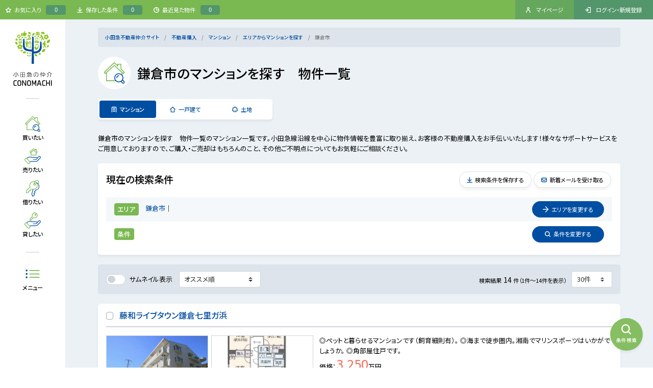

--- FILE ---
content_type: text/html; charset=UTF-8
request_url: https://www.odakyu-chukai.com/mansion/list/a=14204/
body_size: 328210
content:
<!doctype html>
<html>
<head>
<meta charset="utf-8">
    <meta name="viewport" content="width=device-width, initial-scale=1">
    <meta name="format-detection" content="telephone=no">
    <title>鎌倉市の新築・中古マンションの購入｜【小田急不動産】</title>
<link rel="canonical" href="https://www.odakyu-chukai.com/mansion/list/a=14204/">
    <meta name="description" content="鎌倉市の新築・中古マンションなら【小田急不動産公式サイト】小田急不動産限定の新築・中古マンションの物件情報を毎日更新！新着物件から駅近物件まで簡単に物件探しができます。小田急沿線を中心とした物件情報を豊富に取り揃え、お客様の不動産購入をサポートします。">
    <link href="https://use.fontawesome.com/releases/v5.6.1/css/all.css" rel="stylesheet">
    <link href="https://fonts.googleapis.com/css2?family=Noto+Sans+JP:wght@400;500&display=swap" rel="stylesheet">
    <link rel="stylesheet" href="//code.jquery.com/ui/1.13.2/themes/base/jquery-ui.css">
    <link href="https://www.odakyu-chukai.com/css/all.css" rel="stylesheet">
<!-- Facebook Pixel Code -->
<script>
!function(f,b,e,v,n,t,s)
{if(f.fbq)return;n=f.fbq=function(){n.callMethod?
n.callMethod.apply(n,arguments):n.queue.push(arguments)};
if(!f._fbq)f._fbq=n;n.push=n;n.loaded=!0;n.version='2.0';
n.queue=[];t=b.createElement(e);t.async=!0;
t.src=v;s=b.getElementsByTagName(e)[0];
s.parentNode.insertBefore(t,s)}(window,document,'script',
'https://connect.facebook.net/en_US/fbevents.js');
fbq('init', '126443101176230');
fbq('track', 'PageView');
</script>
<noscript>
<img height="1" width="1"
src="https://www.facebook.com/tr?id=126443101176230&ev=PageView
&noscript=1"/>
</noscript>
<!-- End Facebook Pixel Code -->

<!-- Google Tag Manager -->
<script>(function(w,d,s,l,i){w[l]=w[l]||[];w[l].push({'gtm.start':
new Date().getTime(),event:'gtm.js'});var f=d.getElementsByTagName(s)[0],
j=d.createElement(s),dl=l!='dataLayer'?'&l='+l:'';j.async=true;j.src=
'https://www.googletagmanager.com/gtm.js?id='+i+dl;f.parentNode.insertBefore(j,f);
})(window,document,'script','dataLayer','GTM-KFL328B');</script>
<!-- End Google Tag Manager -->

<!-- Google Tag Manager -->
<script>(function(w,d,s,l,i){w[l]=w[l]||[];w[l].push({'gtm.start':
new Date().getTime(),event:'gtm.js'});var f=d.getElementsByTagName(s)[0],
j=d.createElement(s),dl=l!='dataLayer'?'&l='+l:'';j.async=true;j.src=
'https://www.googletagmanager.com/gtm.js?id='+i+dl;f.parentNode.insertBefore(j,f);
})(window,document,'script','dataLayer','GTM-MDWDTQNX');</script>
<!-- End Google Tag Manager -->

<!-- ODAKYU-811 -->
<script src="//statics.a8.net/a8sales/a8sales.js"></script>
<script src="//statics.a8.net/a8sales/a8crossDomain.js"></script>
<script src="//statics.a8.net/a8sales/a8shopForm.js"></script>
<!-- ODAKYU-811 -->
</head>
<body>
<svg style="position: absolute; width: 0; height: 0; overflow: hidden;" version="1.1" xmlns="http://www.w3.org/2000/svg" xmlns:xlink="http://www.w3.org/1999/xlink">
<defs>

<!-- 閉じるアイコン -->
<symbol id="close-icon" viewBox="0 0 28 28"><path fill-rule="evenodd" d="M16.8,14l9.9-9.9c0,0,0,0,0,0c0.8-0.8,0.8-2,0-2.8h0c-0.8-0.8-2-0.8-2.8,0L14,11.2L4.1,1.3c-0.8-0.7-2-0.7-2.8,0c-0.8,0.8-0.8,2,0,2.8l9.9,9.9l-9.9,9.9c-0.7,0.8-0.7,2,0,2.8c0.8,0.8,2,0.8,2.8,0.1l9.9-9.9l9.9,9.9c0.8,0.7,2,0.7,2.8,0c0.8-0.8,0.8-2,0.1-2.8L16.8,14z"/></symbol>
	
<!-- メニュー -->
<symbol id="icon-menu" viewBox="0 0 64 64"><g fill="none" stroke-linecap="round" stroke-linejoin="round" stroke-width="2"><circle fill="#004EA2" cx="12" cy="21" r="3"/><path fill="#7AB851" d="M53.7,22.5H22.3c-0.7,0-1.3-0.6-1.3-1.3v-0.3c0-0.7,0.6-1.3,1.3-1.3h31.3c0.7,0,1.3,0.6,1.3,1.3v0.3C55,21.9,54.4,22.5,53.7,22.5z"/><circle fill="#004EA2" cx="12" cy="32" r="3"/><path fill="#7AB851" d="M53.7,33.5H22.3c-0.7,0-1.3-0.6-1.3-1.3v-0.3c0-0.7,0.6-1.3,1.3-1.3h31.3c0.7,0,1.3,0.6,1.3,1.3v0.3C55,32.9,54.4,33.5,53.7,33.5z"/><circle fill="#004EA2" cx="12" cy="43" r="3"/><path fill="#7AB851" d="M53.7,44.5H22.3c-0.7,0-1.3-0.6-1.3-1.3v-0.3c0-0.7,0.6-1.3,1.3-1.3h31.3c0.7,0,1.3,0.6,1.3,1.3v0.3C55,43.9,54.4,44.5,53.7,44.5z"/></g></symbol>
	
<!-- 買いたい -->
<symbol id="icon-buy" viewBox="0 0 64 64"><g fill="none" stroke-linecap="round" stroke-linejoin="round" stroke-width="2"><g stroke="#7ab851"><path d="m55.71 29.85-7.71-7.46v-11.59h-7.55v4.37l-7.8-7.49a.94.94 0 0 0 -1.3 0l-23.06 22.17a.94.94 0 0 0 0 1.34l1.51 1.5a.94.94 0 0 0 1.3 0l20.27-18.49a.93.93 0 0 1 1.26 0l20.29 18.52a.94.94 0 0 0 1.3 0l1.51-1.5a.94.94 0 0 0 -.02-1.37z"/><path d="m13.23 30.76v19.83h22.63"/><path d="m50.77 37.3v-6.54"/></g><circle cx="43" cy="43.59" r="10" stroke="#004ea2"/><path d="m48.07 52.19 3.67 3.67a2.5 2.5 0 1 0 3.53-3.54l-3.66-3.66" stroke="#004ea2"/><path d="m38 43.59a5 5 0 0 1 5-5 5 5 0 0 0 -5 5z" stroke="#004ea2"/></g></symbol>
	
<!-- 売りたい -->
<symbol id="icon-sell" viewBox="0 0 64 64"><g fill="none" stroke-linecap="round" stroke-linejoin="round" stroke-width="2"><path d="m12.18 39.47c2.81-2.8 6.69-5.1 11-5.1a13.14 13.14 0 0 1 6.33 1.48h13.41a3.33 3.33 0 1 1 0 6.65h-8.68" stroke="#004ea2"/><path d="m46.25 39.17 6.08-6.08a3.33 3.33 0 0 1 4.67 4.71l-9.41 9.4a6.63 6.63 0 0 1 -4.7 1.95h-16.6a4.43 4.43 0 0 0 -3.14 1.3" stroke="#004ea2"/><g stroke="#7ab851"><rect height="19.95" rx="2.89" transform="matrix(.70710678 -.70710678 .70710678 .70710678 -29.52 24.46)" width="8.21" x="10.66" y="37.89"/><path d="m26.68 19.35v9.03h16.82v-9.03"/><path d="m44.09 14.89v-5.51h-3.5v2.59l-5.5-4.59-12 10.01 2.05 3.23 9.95-8.19 9.95 8.19 2.05-3.23z"/></g></g></symbol>
	
<!-- 借りたい -->
<symbol id="icon-rent" viewBox="0 0 64 64"><g fill="none" stroke-linecap="round" stroke-linejoin="round" stroke-width="2"><path d="m41.15 18.31a4.84 4.84 0 0 1 -3.1-2.22 4.45 4.45 0 0 1 -.6-2.27 5.49 5.49 0 0 1 .22-1.53 8.66 8.66 0 0 1 4.13-5 10.08 10.08 0 0 1 2.32-1c3.07-.85 6 0 7.18 2.12a4.73 4.73 0 0 1 .2 3.82 9.32 9.32 0 0 1 -2.39 3.82 9.47 9.47 0 0 0 2.39-3.8 4.74 4.74 0 0 0 -.21-3.81c-1.22-2.11-4.1-3-7.16-2.11a9.58 9.58 0 0 0 -2.31 1 8.68 8.68 0 0 0 -4.12 5 5.49 5.49 0 0 0 -.22 1.53 4.51 4.51 0 0 0 .59 2.26 4.83 4.83 0 0 0 3.09 2.21z" stroke="#7ab851"/><path d="m33.3 35.35-4.15 15.47 2.7 7.18 5.46-3.16.56-2.1-1.87-3.27 3.4-2.32-1.07-1.21 1.67-.94-1.89-3.28 3.28-1.89.58-2.16a12.49 12.49 0 0 0 1.94-24.48" stroke="#004ea2"/><g stroke="#7ab851"><path d="m43.69 31.2a12.49 12.49 0 1 0 -20.23-3.75l-11.32 11.32-1.26 7.57h6.31l1.54-1.54v-3.8l4.1-.32-.32-1.58h1.9v-3.76h3.78l1.58-1.58a12.48 12.48 0 0 0 13.92-2.56z"/><circle cx="38.33" cy="18.89" r="3.12"/></g></g></symbol>

<!-- 貸したい -->
<symbol id="icon-owner" viewBox="0 0 64 64"><g fill="none" stroke-linecap="round" stroke-linejoin="round" stroke-width="2"><path d="m12.18 39.47c2.81-2.8 6.69-5.1 11-5.1a13.14 13.14 0 0 1 6.33 1.48h13.41a3.33 3.33 0 1 1 0 6.65h-8.68" stroke="#004ea2"/><path d="m46.25 39.17 6.08-6.08a3.33 3.33 0 0 1 4.67 4.71l-9.41 9.4a6.63 6.63 0 0 1 -4.7 1.95h-16.6a4.43 4.43 0 0 0 -3.14 1.3" stroke="#004ea2"/><g stroke="#7ab851"><rect height="19.95" rx="2.89" transform="matrix(.70710678 -.70710678 .70710678 .70710678 -30.05 24.68)" width="8.21" x="10.66" y="38.64"/><path d="m44.68 20.66a8.22 8.22 0 1 0 -13.31-2.47l-7.45 7.45-.83 5h4.15l1-1v-2.52l2.7-.21-.21-1h1.27v-2.5h2.49l1-1a8.22 8.22 0 0 0 9.19-1.75z"/><circle cx="41.15" cy="12.56" r="2.06"/></g></g></symbol>
	
<!-- large-icon-mypage -->
<symbol id="large-icon-mypage" viewBox="0 0 64 64"><rect fill="none" width="64" height="64"/><g fill="none" stroke-linecap="round" stroke-linejoin="round" stroke-width="2"><g stroke="#7ab851"><path d="M41,8H17c-2.2,0-4,1.8-4,4v40c0,2.2,1.8,4,4,4h30c2.2,0,4-1.8,4-4V18H41V8z"/><polygon points="41,8 41,18 51,18 	"/></g><g stroke="#004ea2"><path d="M43,46H21c0,0,0,0,0,0s0,0,0,0L43,46C43,46,43,46,43,46C43,46,43,46,43,46z"/><path d="M43,41H21c0,0,0,0,0,0s0,0,0,0L43,41C43,41,43,41,43,41C43,41,43,41,43,41z"/></g><g stroke="#004ea2"><circle cx="32" cy="22.5" r="4.5"/><path d="M41,34v-1.6c0-2.5-2-4.5-4.5-4.5h-9c-2.5,0-4.5,2-4.5,4.5V34H41z"/></g></g></symbol>

<!-- large-icon-house：一戸建て -->
<symbol id="large-icon-house" viewBox="0 0 64 64"><g fill="none" stroke-linecap="round" stroke-linejoin="round" stroke-width="2"><path d="m13.23 33.76v19.83h37.54v-19.83" stroke="#7ab851"/><path d="m36.69 53.59v-10.33a4.7 4.7 0 0 0 -4.69-4.69 4.7 4.7 0 0 0 -4.69 4.69v10.33" stroke="#7ab851"/><path d="m55.71 32.85-7.71-7.46v-11.59h-7.55v4.37l-7.8-7.49a.94.94 0 0 0 -1.3 0l-23.06 22.17a.94.94 0 0 0 0 1.34l1.51 1.5a.94.94 0 0 0 1.3 0l20.27-18.49a.93.93 0 0 1 1.26 0l20.29 18.52a.94.94 0 0 0 1.3 0l1.51-1.5a.94.94 0 0 0 -.02-1.37z" stroke="#004ea2"/></g></symbol>
	
<!-- large-icon-mansion：マンション -->
<symbol id="large-icon-mansion" viewBox="0 0 64 64"><g fill="none" stroke-linecap="round" stroke-linejoin="round" stroke-width="2"><path d="m32 8 22 7.99v40" stroke="#004ea2"/><path d="m38 16.99 10 3" stroke="#004ea2"/><path d="m38 23.49 10 2.5" stroke="#004ea2"/><path d="m38 29.99 10 2" stroke="#004ea2"/><path d="m38 36.49 10 1.5" stroke="#004ea2"/><path d="m38 42.99 10 1" stroke="#004ea2"/><path d="m38 49.49 10 .5" stroke="#004ea2"/><g stroke="#7ab851"><path d="m10 55.99v-40l22-7.99v47.99"/><path d="m26 17-10 3"/><path d="m26 23.5-10 2.5"/><path d="m26 30-10 2"/><path d="m26 36.5-10 1.5"/><path d="m26 43-10 1"/><path d="m26 49.5-10 .5"/><path d="m6 55.99h52"/></g></g></symbol>
	
<!-- large-icon-land：土地 -->
<symbol id="large-icon-land" viewBox="0 0 64 64">
<path fil="#004ea2" d="M53,32c0-7.2-5.8-13-13-13c-2.2,0-4.4,0.6-6.3,1.6c-0.4,0.2-0.6,0.8-0.5,1.2c1.1,3,1.7,6,1.7,8.2c0,3.6-1.7,6.9-4.7,9c-0.2,0.2-0.4,0.4-0.4,0.7c0,0.3,0,0.6,0.2,0.8c2.3,2.6,5.4,4.2,8.8,4.5v3.8c0,0.6,0.5,1,1,1s1-0.4,1-1v-3.8C47.7,44.4,53,38.8,53,32z M41,42.9v-2.5l4.7-4.7c0.4-0.4,0.4-1,0-1.4s-1-0.4-1.4,0L41,37.6V30c0-0.6-0.5-1-1-1s-1,0.4-1,1v7.6l-1.3-1.3c-0.4-0.4-1-0.4-1.4,0c-0.4,0.4-0.4,1,0,1.4l2.7,2.7v2.5c-2.5-0.2-4.8-1.3-6.6-3c2.9-2.5,4.6-6.1,4.6-9.9c0-2.2-0.6-5.1-1.5-8c1.4-0.6,3-1,4.5-1c6.1,0,11,4.9,11,11C51,37.7,46.6,42.4,41,42.9z"/>
<path fill="#7ab851" d="M57,53.7c-0.1-0.3-0.3-0.5-0.5-0.6c-0.3-0.2-3.1-1.6-7.4-3.1C45,48.6,38.7,47,32,47c-2.4,0-4.8,0.2-7,0.6v-4.6c6.7-0.5,12-6.1,12-12.9c0-7-5.6-21-13-21S11,23,11,30c0,6.8,5.3,12.4,12,12.9v5c-3.1,0.6-5.9,1.4-8.1,2.1c-4.3,1.4-7.1,2.9-7.4,3.1c-0.2,0.1-0.4,0.4-0.5,0.6s0,0.5,0.1,0.8C7.3,54.8,7.7,55,8,55c0.2,0,0.3,0,0.5-0.1c0.1-0.1,2.9-1.5,7.1-2.9c4-1.3,10-2.9,16.4-2.9s12.5,1.6,16.4,2.9c4.2,1.4,7,2.9,7.1,2.9c0,0,0,0,0,0c0.5,0.2,1.1,0.1,1.3-0.4C57,54.2,57,54,57,53.7z M13,30c0-6.3,5.1-19,11-19s11,12.7,11,19c0,5.7-4.4,10.4-10,10.9v-5.5l3.7-3.7c0.4-0.4,0.4-1,0-1.4s-1-0.4-1.4,0L25,32.6V26c0-0.6-0.5-1-1-1s-1,0.4-1,1v3.6l-1.3-1.3c-0.4-0.4-1-0.4-1.4,0c-0.4,0.4-0.4,1,0,1.4l2.7,2.7v4.1l-3.3-3.3c-0.4-0.4-1-0.4-1.4,0c-0.4,0.4-0.4,1,0,1.4l4.7,4.7v1.5C17.4,40.4,13,35.7,13,30z"/></symbol>
	
<!-- icon-advice -->
<symbol id="icon-advice" viewBox="0 0 64 64"><g fill="none" stroke-linecap="round" stroke-linejoin="round" stroke-width="2"><g stroke="#7ab851"><path d="m31 37h12v6l6-6h5a3 3 0 0 0 3-3v-20a3 3 0 0 0 -3-3h-28a3 3 0 0 0 -3 3v9.68"/><circle cx="32" cy="24" r="1"/><circle cx="40" cy="24" r="1"/><circle cx="48" cy="24" r="1"/></g><circle cx="20" cy="30" r="7" stroke="#004ea2"/><path d="m33 53v-8.23a4 4 0 0 0 -2.6-3.77l-5.4-2-5 5-5-5-5.4 2a4 4 0 0 0 -2.6 3.77v8.23" stroke="#004ea2"/><path d="m12 53v-6" stroke="#004ea2"/><path d="m28 53v-6" stroke="#004ea2"/></g></symbol>

<!-- icon-assessment -->
<symbol id="icon-assessment" viewBox="0 0 64 64"><g fill="none" stroke-linecap="round" stroke-linejoin="round" stroke-width="2"><path d="m55.71 32.85-7.71-7.46v-11.59h-7.55v4.37l-7.8-7.49a.94.94 0 0 0 -1.3 0l-23.06 22.17a.94.94 0 0 0 0 1.34l1.51 1.5a.94.94 0 0 0 1.3 0l20.27-18.49a.93.93 0 0 1 1.26 0l20.29 18.52a.94.94 0 0 0 1.3 0l1.51-1.5a.94.94 0 0 0 -.02-1.37z" stroke="#7ab851"/><path d="m13.23 33.76v19.83h37.54v-19.83" stroke="#7ab851"/><path d="m29.84 45.59a2.49 2.49 0 0 1 -1.77-.73l-4.68-4.69a2.49 2.49 0 0 1 3.53-3.52l2.92 2.91 7.24-7.24a2.49 2.49 0 1 1 3.53 3.52l-9 9a2.48 2.48 0 0 1 -1.77.75z" stroke="#004ea2"/></g></symbol>

<!-- icon-price -->
<symbol id="icon-price" viewBox="0 0 64 64"><g fill="none" stroke-linecap="round" stroke-linejoin="round" stroke-width="2"><rect height="46" rx="4" stroke="#7ab851" width="35" x="14.5" y="9"/><rect height="8" rx="1" stroke="#7ab851" width="25" x="19.5" y="14"/><g stroke="#004ea2"><rect height="5" rx="1" width="5" x="20.5" y="27"/><rect height="5" rx="1" width="5" x="20.5" y="36"/><rect height="5" rx="1" width="5" x="20.5" y="45"/><rect height="5" rx="1" width="5" x="29.5" y="27"/><rect height="5" rx="1" width="5" x="29.5" y="36"/><rect height="5" rx="1" width="5" x="29.5" y="45"/><rect height="5" rx="1" width="5" x="38.5" y="27"/><path d="m38.5 41v-4a1 1 0 0 1 1-1h3a1 1 0 0 1 1 1v12a1 1 0 0 1 -1 1h-3a1 1 0 0 1 -1-1z"/></g></g></symbol>

<!-- icon-purchase -->
<symbol id="icon-purchase" viewBox="0 0 64 64"><g fill="none" stroke-linecap="round" stroke-linejoin="round" stroke-width="2"><path d="m55.71 32.85-7.71-7.46v-11.59h-7.55v4.37l-7.8-7.49a.94.94 0 0 0 -1.3 0l-23.06 22.17a.94.94 0 0 0 0 1.34l1.51 1.5a.94.94 0 0 0 1.3 0l20.27-18.49a.93.93 0 0 1 1.26 0l20.29 18.52a.94.94 0 0 0 1.3 0l1.51-1.5a.94.94 0 0 0 -.02-1.37z" stroke="#7ab851"/><path d="m13.23 33.76v19.83h37.54v-19.83" stroke="#7ab851"/><g stroke="#004ea2"><path d="m26 30 6 10 6-10"/><path d="m32 40v6"/><path d="m27 38h10"/><path d="m27 42h10"/></g></g></symbol>

<!-- icon-useful -->
<symbol id="icon-useful" viewBox="0 0 64 64"><g fill="none" stroke-linejoin="round" stroke-width="2"><g stroke="#7ab851"><path d="m42.5 11.81 2-3.46" stroke-linecap="round"/><path d="m10.35 42.5 3.46-2" stroke-linecap="round"/><path d="m50.19 19.5 3.46-2" stroke-linecap="round"/><path d="m7 30h4" stroke-linecap="round"/><path d="m53 30h4" stroke-linecap="round"/><path d="m10.35 17.5 3.46 2" stroke-linecap="round"/><path d="m50.19 40.5 3.46 2" stroke-linecap="round"/><path d="m19.5 8.35 2 3.46" stroke-linecap="round"/><path d="m32 5v4" stroke-linecap="round"/><path d="m39 49v-1.13a3.94 3.94 0 0 1 1.85-3.37 17 17 0 0 0 -8.85-31.5"/></g><path d="m25 49h14a0 0 0 0 1 0 0v5a3 3 0 0 1 -3 3h-8a3 3 0 0 1 -3-3v-5a0 0 0 0 1 0 0z" stroke="#004ea2"/><path d="m34 57a2 2 0 0 1 -4 0" stroke="#004ea2"/><path d="m31 53h8" stroke="#004ea2" stroke-linecap="round"/><path d="m25 49v-1.13a3.94 3.94 0 0 0 -1.85-3.37 17 17 0 0 1 8.85-31.5v7.43a1 1 0 0 1 -1.37.93 4.33 4.33 0 0 0 -1.63-.36 3 3 0 0 0 0 6 4.33 4.33 0 0 0 1.63-.36 1 1 0 0 1 1.37.93v4.86a1 1 0 0 0 1.37.93 4.33 4.33 0 0 1 1.63-.36 3 3 0 0 1 0 6 4.33 4.33 0 0 1 -1.63-.36 1 1 0 0 0 -1.37.93v9.43" stroke="#004ea2"/></g></symbol>

<!-- icon-people-01 -->
<symbol id="icon-people-01" viewBox="0 0 64 64"><rect fill="none" width="64" height="64"/><g><path fill="none" stroke="#004EA2" stroke-width="2" stroke-linecap="round" stroke-linejoin="round" stroke-miterlimit="10" d="M34.042,31.946h6.786v2.583c0,1.413,1.891,1.336,2.52,0.706l3.188-3.289h2.636c2.747,0,4.995-2.248,4.995-4.995V14.995 c0-2.747-2.248-4.995-4.995-4.995H29.828c-2.747,0-4.995,2.248-4.995,4.995v3.118"/><g><path fill="none" stroke="#7AB851" stroke-width="2" stroke-linecap="round" stroke-linejoin="round" stroke-miterlimit="10" d="M16.5,54v-3.75V54H9.833v-3.75c0-4.583,3.559-7.847,8.333-9.028l2.778-0.694c0,3.068,2.487,5.556,5.556,5.556 c3.068,0,5.555-2.487,5.555-5.556l2.778,0.694c4.774,1.181,8.333,4.444,8.333,9.028V54H36.5v-3.75V54H16.5z"/><path fill="none" stroke="#7AB851" stroke-width="2" stroke-linecap="round" stroke-linejoin="round" stroke-miterlimit="10" d="M30.667,23.861h-8.333c-2.292,0-4.167,1.875-4.167,4.167c0,5.369,4.253,9.722,8.333,9.722s8.333-4.353,8.333-9.722 C34.833,25.736,32.958,23.861,30.667,23.861z"/><path fill="none" stroke="#7AB851" stroke-width="2" stroke-linecap="round" stroke-linejoin="round" stroke-miterlimit="10" d="M29.972,37.75v-1.02c-1.102,0.647-2.293,1.02-3.472,1.02c-1.18,0-2.371-0.373-3.472-1.02v1.02c0,1.534-0.933,2.778-2.083,2.778 c0,3.068,2.487,5.556,5.556,5.556c3.068,0,5.555-2.487,5.555-5.556C30.905,40.528,29.972,39.284,29.972,37.75z"/><path fill="none" stroke="#7AB851" stroke-width="2" stroke-linecap="round" stroke-linejoin="round" stroke-miterlimit="10" d="M34.833,28.028L34.833,28.028c0-2.292-1.875-4.167-4.167-4.167h-8.333c-2.292,0-4.167,1.875-4.167,4.167l0,0 c0,0-1.823-9.514,5.642-10c2.079-0.135,4.797,1.794,7.147,1.794s3.877-2.488,3.877-2.488L34.833,28.028L34.833,28.028z"/></g></g></symbol>

<!-- icon-people-02 -->
<symbol id="icon-people-02" viewBox="0 0 64 64"><rect fill="none" width="64" height="64"/><g><path fill="none" stroke="#004EA2" stroke-width="2" stroke-linecap="round" stroke-linejoin="round" stroke-miterlimit="10" d="M35.567,34.306c0.66,0.122,1.337,0.194,2.031,0.194h0.417h6.333v2.825c0,0.807,0.973,1.214,1.548,0.647l5.452-5.383 c3.009-2.025,5-5.46,5-9.339l0,0c0-6.187-5.063-11.25-11.25-11.25h-7.5c-2.565,0-4.93,0.88-6.828,2.34"/><g><path fill="none" stroke="#7AB851" stroke-width="2" stroke-linecap="round" stroke-linejoin="round" stroke-miterlimit="10" d="M7.653,52v-2.506c0-9.58,12.195-4.293,12.195-12.265v-1.985c1.23,0.722,2.56,1.139,3.877,1.139c1.317,0,2.647-0.417,3.877-1.139 v1.985c0,7.973,12.195,2.686,12.195,12.265V52H7.653z"/><path fill="none" stroke="#7AB851" stroke-width="2" stroke-linecap="round" stroke-linejoin="round" stroke-miterlimit="10" d="M23.725,48.902c4.245,0,7.878-2.609,9.393-6.308c-2.843-0.806-5.516-1.632-5.516-5.365v-1.985c-1.23,0.723-2.56,1.139-3.877,1.139 c-1.317,0-2.647-0.417-3.877-1.139v1.985c0,3.732-2.673,4.559-5.516,5.365C15.847,46.293,19.479,48.902,23.725,48.902z"/><path fill="none" stroke="#7AB851" stroke-width="2" stroke-linecap="round" stroke-linejoin="round" stroke-miterlimit="10" d="M19.847,37.229v-1.985c1.23,0.723,2.56,1.139,3.877,1.139c1.317,0,2.647-0.417,3.877-1.139v1.985c0,4.795,4.409,4.796,7.925,6.117 h0.04c1.268,0.054,2.546-0.198,3.701-0.795c0.714-0.369,0.644-1.404-0.108-1.686c-2.098-0.784-3.592-2.807-3.592-5.179V23.843 C35.567,17.302,30.265,12,23.725,12s-11.842,5.302-11.842,11.843v11.844c0,2.372-1.494,4.395-3.592,5.179 c-0.753,0.281-0.822,1.317-0.108,1.686c1.155,0.597,2.433,0.849,3.701,0.795h0.04C15.438,42.024,19.847,42.023,19.847,37.229z"/><path fill="none" stroke="#7AB851" stroke-width="2" stroke-linecap="round" stroke-linejoin="round" stroke-miterlimit="10" d="M33.029,25.527c-5.139,0-13.957-4.652-13.957-4.652c-2.559,0-4.652,2.094-4.652,4.652c0,5.995,4.749,10.856,9.305,10.856 C28.28,36.383,33.029,31.522,33.029,25.527z"/></g></g></symbol>

<!-- large-icon-search -->
<symbol id="large-icon-search" viewBox="0 0 64 64"><rect fill="none" width="64" height="64"/><path fill="none" stroke="#004EA2" stroke-width="2" stroke-linecap="round" stroke-linejoin="round" stroke-miterlimit="10" d="M40.5,45.6l9.4,9.4c1.4,1.4,3.7,1.4,5.1,0c1.4-1.4,1.4-3.7,0-5.1l-9.4-9.4"/><circle fill="none" stroke="#7AB851" stroke-width="2" stroke-linecap="round" stroke-linejoin="round" stroke-miterlimit="10" cx="28.7" cy="28.7" r="20.7"/><circle fill="none" stroke="#7AB851" stroke-width="2" stroke-linecap="round" stroke-linejoin="round" stroke-miterlimit="10" cx="28.7" cy="28.7" r="15.4"/></symbol>

<!-- icon-graph -->
<symbol id="icon-graph" viewBox="0 0 64 64"><rect fill="none" width="64" height="64"/><polyline fill="none" stroke="#7AB851" stroke-width="2" stroke-linecap="round" stroke-linejoin="round" stroke-miterlimit="10" points="13.2,31.8 13.2,51.6 22.8,51.6 "/><g fill="none" stroke="#004EA2" stroke-width="2" stroke-linecap="round" stroke-linejoin="round" stroke-miterlimit="10"><rect x="26.8" y="45.6" width="6" height="6"/><rect x="32.8" y="39.6" width="6" height="12"/><rect x="44.8" y="27.6" width="6" height="24"/><rect x="38.8" y="33.6" width="6" height="18"/></g><path fill="none" stroke="#7AB851" stroke-width="2" stroke-linecap="round" stroke-linejoin="round" stroke-miterlimit="10" d="M48.2,23.6L48,23.4V11.8h-7.5v4.4l-7.8-7.5c-0.4-0.3-0.9-0.3-1.3,0L8.3,30.9c-0.4,0.4-0.4,1,0,1.3l1.5,1.5c0.4,0.4,0.9,0.4,1.3,0l20.3-18.5c0.4-0.3,0.9-0.3,1.3,0l9.2,8.4"/></symbol>

<!-- icon-wish -->
<symbol id="icon-wish" viewBox="0 0 64 64"><rect fill="none" width="64" height="64"/><path fill="none" stroke="#7AB851" stroke-width="2" stroke-linecap="round" stroke-linejoin="round" stroke-miterlimit="10" d="M35,37h8v6l6-6h5c1.7,0,3-1.3,3-3V14c0-1.7-1.3-3-3-3H26c-1.7,0-3,1.3-3,3v9.7"/><circle fill="none" stroke="#7AB851" stroke-width="2" stroke-linecap="round" stroke-linejoin="round" stroke-miterlimit="10" cx="32" cy="24" r="1"/><circle fill="none" stroke="#7AB851" stroke-width="2" stroke-linecap="round" stroke-linejoin="round" stroke-miterlimit="10" cx="40" cy="24" r="1"/><circle fill="none" stroke="#7AB851" stroke-width="2" stroke-linecap="round" stroke-linejoin="round" stroke-miterlimit="10" cx="48" cy="24" r="1"/><line fill="none" stroke="#004EA2" stroke-width="2" stroke-linecap="round" stroke-linejoin="round" stroke-miterlimit="10" x1="28" y1="53" x2="28" y2="47"/><path fill="none" stroke="#004EA2" stroke-width="2" stroke-linecap="round" stroke-linejoin="round" stroke-miterlimit="10" d="M34.4,53v-6.5c0-2.6-1.6-5-4-5.9l-4-1.6L20,45.4L8.8,34.2V23c0-1.8-1.4-3.2-3.2-3.2l0,0c-1.8,0-3.2,1.4-3.2,3.2v12.4c0,1.3,0.5,2.5,1.4,3.4l7.3,7.3c0.6,0.6,0.9,1.4,0.9,2.3V53"/><circle fill="none" stroke="#004EA2" stroke-width="2" stroke-linecap="round" stroke-linejoin="round" stroke-miterlimit="10" cx="20" cy="30" r="7"/></symbol>
	
<!-- icon-branch -->
<symbol id="icon-branch" viewBox="0 0 64 64"><rect fill="none" width="64" height="64"/><g fill="none" stroke="#004EA2" stroke-width="2" stroke-linecap="round" stroke-linejoin="round" stroke-miterlimit="10"><path d="M11,28.7V52c0,1.7,1.3,3,3,3h36c1.7,0,3-1.3,3-3V28.7"/><line x1="17" y1="37" x2="19" y2="35"/><line x1="17" y1="43" x2="25" y2="35"/><line x1="41" y1="41" x2="39" y2="41"/><line x1="39" y1="29" x2="39" y2="55"/><line x1="11" y1="49" x2="39" y2="49"/></g><g fill="none" stroke="#7AB851" stroke-width="2" stroke-linecap="round" stroke-linejoin="round" stroke-miterlimit="10"><path d="M57,23H7l7.1-12.5C14.7,9.6,15.7,9,16.7,9h30.5c1.1,0,2.1,0.6,2.6,1.5L57,23z"/><line x1="41" y1="9" x2="45" y2="23"/><line x1="19" y1="23" x2="23" y2="9"/><line x1="32" y1="9" x2="32" y2="23"/><path d="M19,23c0,3.3-2.7,6-6,6c-3.3,0-6-2.7-6-6"/><path d="M32,23c0,3.3-2.9,6-6.5,6c-3.6,0-6.5-2.7-6.5-6"/><path d="M45,23c0,3.3-2.9,6-6.5,6c-3.6,0-6.5-2.7-6.5-6"/><path d="M57,23c0,3.3-2.7,6-6,6c-3.3,0-6-2.7-6-6"/></g></symbol>
	
<!-- owner-icon-balance -->
<symbol id="owner-icon-balance" viewBox="0 0 64 64"><g fill="none" stroke="#7AB851" stroke-width="2" stroke-linecap="round" stroke-linejoin="round" stroke-miterlimit="10"><polyline points="5,35 16,11 27,35 "/><polyline points="37,41 48,17 59,41 "/><line x1="16" y1="11" x2="48" y2="17"/><line x1="32" y1="9" x2="32" y2="49"/><polygon points="41,55 23,55 32,49 "/></g><g fill="none" stroke="#004EA2" stroke-width="2" stroke-linecap="round" stroke-linejoin="round" stroke-miterlimit="10"><path d="M27,35c0,4.4-4.9,8-11,8c-6.1,0-11-3.6-11-8H27z"/><path d="M59,41c0,4.4-4.9,8-11,8s-11-3.6-11-8H59z"/></g></symbol>
	
<!-- owner-icon-plan --><symbol id="owner-icon-plan" viewBox="0 0 64 64"><g fill="none" stroke="#004EA2" stroke-width="2" stroke-linecap="round" stroke-linejoin="round" stroke-miterlimit="10"><path d="M10.4,33.9l-1.2-9.1c-0.1-1.1-1-1.9-2.1-1.9h0C6,23,5,24,5,25.1v15.2c0,1.1,0.4,2.1,1.2,2.8l8.2,8.2c0.4,0.4,0.6,0.9,0.6,1.4V53"/><path d="M29,53v-3.8c0-4.2-3-8-7.1-8.8c-0.6-0.1-1.2-0.2-1.9-0.3C19,40,18.2,39.6,17.5,39l-4.3-4.3c-0.9-0.9-2.4-1.1-3.4-0.3c-1.2,1-1.2,2.7-0.2,3.7l7,7"/><path d="M53.6,33.9l1.2-9.1c0.1-1.1,1-1.9,2.1-1.9h0c1.2,0,2.1,1,2.1,2.1v15.2c0,1.1-0.4,2.1-1.2,2.8l-8.2,8.2c-0.4,0.4-0.6,0.9-0.6,1.4V53"/><path d="M35,53v-3.8c0-4.2,3-8,7.1-8.8c0.6-0.1,1.2-0.2,1.9-0.3c0.9-0.1,1.8-0.5,2.5-1.1l4.3-4.3c0.9-0.9,2.4-1.1,3.4-0.3c1.2,1,1.2,2.7,0.2,3.7l-7,7"/></g><g fill="none" stroke="#7AB851" stroke-width="2" stroke-linecap="round" stroke-linejoin="round" stroke-miterlimit="10"><polyline points="15,59 15,53 29,53 29,59 "/><polyline points="49,59 49,53 35,53 35,59 "/><polygon points="32,15 28.1,17 28.8,12.7 25.7,9.6 30.1,9 32,5 33.9,9 38.3,9.6 35.2,12.7 35.9,17 "/><polygon points="22,29 18.1,31 18.8,26.7 15.7,23.6 20.1,23 22,19 23.9,23 28.3,23.6 25.2,26.7 25.9,31 "/><polygon points="42,29 38.1,31 38.8,26.7 35.7,23.6 40.1,23 42,19 43.9,23 48.3,23.6 45.2,26.7 45.9,31 "/></g></symbol>
	
<!-- owner-icon-step --><symbol id="owner-icon-step" viewBox="0 0 64 64"><path fill="none" stroke="#7AB851" stroke-width="2" stroke-linecap="round" stroke-linejoin="round" stroke-miterlimit="10" d="M24.6,12H16c-2.2,0-4,1.8-4,4v38c0,2.2,1.8,4,4,4h32c2.2,0,4-1.8,4-4V16c0-2.2-1.8-4-4-4h-8.6"/><path fill="none" stroke="#004EA2" stroke-width="2" stroke-linecap="round" stroke-linejoin="round" stroke-miterlimit="10" d="M42,16c0-1.5-1-2.9-2.6-4c-1-0.6-2.2-1.2-3.5-1.5c0-0.2,0-0.3,0-0.5c0-2.2-1.8-4-4-4s-4,1.8-4,4c0,0.2,0,0.3,0,0.5c-1.3,0.3-2.5,0.9-3.5,1.5C23,13.1,22,14.5,22,16H42z"/><line fill="none" stroke="#7AB851" stroke-width="2" stroke-linecap="round" stroke-linejoin="round" stroke-miterlimit="10" x1="28" y1="26" x2="44" y2="26"/><g fill="none" stroke="#004EA2" stroke-width="2" stroke-linecap="round" stroke-linejoin="round" stroke-miterlimit="10"><polyline points="19.4,23 21.4,23 21.4,29 "/><path d="M19,35.5c0-0.8,0.9-1.5,2-1.5s2,0.7,2,1.5c0,1.5-4,3-4,4.5h4"/><path d="M19,49.5c0,0.8,0.9,1.5,2,1.5s2-0.7,2-1.5c0-0.8-0.9-1.5-2-1.5c1.1,0,2-0.7,2-1.5c0-0.8-0.9-1.5-2-1.5s-2,0.7-2,1.5"/></g><g fill="none" stroke="#7AB851" stroke-width="2" stroke-linecap="round" stroke-linejoin="round" stroke-miterlimit="10"><line x1="28" y1="37" x2="44" y2="37"/><line x1="28" y1="48" x2="44" y2="48"/></g></symbol>
	
<!-- owner-icon-voice --><symbol id="owner-icon-voice" viewBox="0 0 64 64"><path fill="none" stroke="#004EA2" stroke-width="2" stroke-linecap="round" stroke-linejoin="round" stroke-miterlimit="10" d="M27,25c0-2.2,1.8-4,4-4h22c2.2,0,4,1.8,4,4v14c0,2.2-1.8,4-4,4h-2v6l-6-6H31c-2.2,0-4-1.8-4-4V25z"/><path fill="none" stroke="#7AB851" stroke-width="2" stroke-linecap="round" stroke-linejoin="round" stroke-miterlimit="10" d="M23,29H11c-2.2,0-4,1.8-4,4v14c0,2.2,1.8,4,4,4h2v6l6-6h14c2.2,0,4-1.8,4-4"/><path fill="none" stroke="#7AB851" stroke-width="2" stroke-linecap="round" stroke-linejoin="round" stroke-miterlimit="10" d="M13,25v-8c0-2.2,1.8-4,4-4h2V7l6,6h14c2.2,0,4,1.8,4,4"/><circle fill="none" stroke="#004EA2" stroke-width="2" stroke-linecap="round" stroke-linejoin="round" stroke-miterlimit="10" cx="14" cy="40" r="1"/><circle fill="none" stroke="#004EA2" stroke-width="2" stroke-linecap="round" stroke-linejoin="round" stroke-miterlimit="10" cx="22" cy="40" r="1"/><circle fill="none" stroke="#7AB851" stroke-width="2" stroke-linecap="round" stroke-linejoin="round" stroke-miterlimit="10" cx="50" cy="32" r="1"/><circle fill="none" stroke="#7AB851" stroke-width="2" stroke-linecap="round" stroke-linejoin="round" stroke-miterlimit="10" cx="42" cy="32" r="1"/><circle fill="none" stroke="#7AB851" stroke-width="2" stroke-linecap="round" stroke-linejoin="round" stroke-miterlimit="10" cx="34" cy="32" r="1"/><circle fill="none" stroke="#004EA2" stroke-width="2" stroke-linecap="round" stroke-linejoin="round" stroke-miterlimit="10" cx="20" cy="24" r="1"/></symbol>
	
<!-- owner-icon-question -->
<symbol id="owner-icon-question" viewBox="0 0 64 64"><path fill="none" stroke="#004EA2" stroke-width="2" stroke-linecap="round" stroke-linejoin="round" stroke-miterlimit="10" d="M29,23v18c0,2.2,1.8,4,4,4h10v8l8-8h4c2.2,0,4-1.8,4-4V23c0-2.2-1.8-4-4-4H33C30.8,19,29,20.8,29,23z"/><g fill="none" stroke="#7AB851" stroke-width="2" stroke-linecap="round" stroke-linejoin="round" stroke-miterlimit="10"><path d="M35,15L35,15c0-2.2-1.8-4-4-4H9c-2.2,0-4,1.8-4,4v18c0,2.2,1.8,4,4,4h4l8,8v-8h4"/><path d="M19.5,30L19.5,30c-2.2,0-4-1.8-4-4v-4c0-2.2,1.8-4,4-4s4,1.8,4,4v4C23.5,28.2,21.7,30,19.5,30z"/><line x1="24.5" y1="31" x2="20.5" y2="27"/><polyline fill="none" stroke="#004EA2" stroke-width="2" stroke-linecap="round" stroke-linejoin="round" stroke-miterlimit="10" points="39,38 44,26 49,38 "/></g><line fill="none" stroke="#004EA2" stroke-width="2" stroke-linecap="round" stroke-linejoin="round" stroke-miterlimit="10" x1="40.7" y1="34" x2="47.3" y2="34"/></symbol>
	
<!-- owner-icon-land -->
<symbol id="owner-icon-land" viewBox="0 0 64 64"><g fill="none" stroke="#004EA2" stroke-width="2" stroke-linecap="round" stroke-linejoin="round" stroke-miterlimit="10"><polyline points="23,57 32,48 41,57 "/><line x1="25" y1="38" x2="11" y2="52"/><path d="M16,25h-1c-2.2,0-4,1.8-4,4v24c0,2.2,1.8,4,4,4h34c2.2,0,4-1.8,4-4V29c0-2.2-1.8-4-4-4h-1"/><polyline points="52.6,27.4 40,40 53,53 "/></g><g fill="none" stroke="#7AB851" stroke-width="2" stroke-linecap="round" stroke-linejoin="round" stroke-miterlimit="10"><path d="M45,20c0,9.5-13,15.3-13,24c0-8.7-13-14.5-13-24c0-7.2,5.8-13,13-13S45,12.8,45,20z"/><circle cx="32" cy="20" r="4"/></g></symbol>
	
<!-- logo-conomachi-text -->
<symbol id="logo-conomachi-text" viewBox="0 0 188 26"><path d="M16.49,25.17c-1.76.14-4.25.39-6.19.39-4.71,0-9.14-1.4-9.14-7.59V8c0-6.19,4.5-7.59,9.21-7.59,2,0,4.29.25,6.05.39V4.29S13,3.86,10.55,3.86c-4.46,0-5.72,1.29-5.72,5.4v7c0,4.11,1.26,5.83,5.72,5.83,2.41,0,5.94-.43,5.94-.43Z"/><path d="M38.2,8V18c0,5.68-4.1,7.59-8.82,7.59S20.56,23.65,20.56,18V8c0-5.68,4.14-7.59,8.82-7.59S38.2,2.35,38.2,8Zm-14,.9V17c0,4.07,2.13,5.15,5.15,5.15S34.53,21.1,34.53,17V8.93c0-4-2.13-5.11-5.15-5.11S24.23,4.9,24.23,8.93Z"/><path d="M58.61,25.17,47.2,6.74V25.17H43.53V.83h3.63L58.61,19.3V.83h3.67V25.17Z"/><path d="M85.25,8V18c0,5.68-4.1,7.59-8.82,7.59S67.61,23.65,67.61,18V8c0-5.68,4.14-7.59,8.82-7.59S85.25,2.35,85.25,8Zm-14,.9V17c0,4.07,2.13,5.15,5.15,5.15S81.58,21.1,81.58,17V8.93c0-4-2.12-5.11-5.15-5.11S71.28,4.9,71.28,8.93Z"/><path d="M101,14.84l6.3-14H111V25.17h-3.67V8.79h-.14l-4.9,10.47H99.29L94.4,8.79h-.15V25.17H90.58V.83h3.71l6.3,14Z"/><path d="M130.57,18.47h-9.93l-2.3,6.7h-3.82L122.91.83h5.4l8.38,24.34h-3.81ZM121.79,15h7.63L125.79,4.25h-.36Z"/><path d="M155.59,25.17c-1.76.14-4.24.39-6.19.39-4.71,0-9.14-1.4-9.14-7.59V8c0-6.19,4.5-7.59,9.21-7.59,1.95,0,4.29.25,6.05.39V4.29s-3.45-.43-5.87-.43c-4.46,0-5.72,1.29-5.72,5.4v7c0,4.11,1.26,5.83,5.72,5.83,2.42,0,5.94-.43,5.94-.43Z"/><path d="M173.67,25.17V14.66H163.33V25.17h-3.67V.83h3.67V11.42h10.34V.83h3.67V25.17Z"/><path d="M183.17,25.17V.83h3.67V25.17Z"/></symbol>
	
<!-- logo-conomachi -->
<symbol id="logo-conomachi" viewBox="0 0 168 160"><path d="m161.78 28a7.82 7.82 0 0 0 -4.78-3.26c1.1-1.55 1.84-3.31.83-5.14a2.91 2.91 0 0 0 -2.95-1.55l-.14-.77a1.45 1.45 0 0 0 -2.12-.86 8.15 8.15 0 0 0 -3.82 3.47 6.46 6.46 0 0 0 -5.31-1.84 1.46 1.46 0 0 0 -1.39 1.83l.08.31c-.34 0-.68-.05-1-.06a1.47 1.47 0 0 0 -1.43 1.87 6.62 6.62 0 0 0 3.06 4.69 17 17 0 0 0 -3.76 3.59c-1.58 1.95-.43 2.94 1.23 3.45l-.12.08a1.49 1.49 0 0 0 -.29 2.27c1.57 1.88 4.19 1.06 6.42.12a6.47 6.47 0 0 0 1.92 4.21 1.47 1.47 0 0 0 2.26-.29 15.19 15.19 0 0 0 .87-1.28c.13.2.27.4.39.61a1.46 1.46 0 0 0 2.49 0 9.29 9.29 0 0 0 1.48-5.66 6.07 6.07 0 0 0 4.53-.66 1.46 1.46 0 0 0 .52-2l-.55-.95h.34c.97-.18 1.95-1.24 1.24-2.18zm-9.12 2.38c-.56 1.24-2.91 1.78-3.84 1.52a5.65 5.65 0 0 1 -2.55-1.67c-.59-.68-.48-3.85.2-4.26a4.23 4.23 0 0 1 1-.43 9.23 9.23 0 0 1 2.26-.87c.79-.06 2.68.38 3.24 1.21 1.03 1.39.33 3.12-.31 4.47z" fill="#8dc21f"/><path d="m33.49 71.87.37-.61a1.52 1.52 0 0 0 -.89-2.2 8.73 8.73 0 0 0 -5.49 0 7.17 7.17 0 0 0 -3.05-5.3 1.51 1.51 0 0 0 -2.05.54l-.2.39c-.22-.24-.45-.48-.7-.71a1.52 1.52 0 0 0 -2.35.3 7.11 7.11 0 0 0 -.92 5.88 20.49 20.49 0 0 0 -5.34.12c-1.16.15-2 .55-2.18 1.84a2.78 2.78 0 0 0 .41 1.66h-.21a1.52 1.52 0 0 0 -1.49 1.5c-.09 2.58 2.46 3.8 4.87 4.65a6.57 6.57 0 0 0 -1.43 4.49 1.52 1.52 0 0 0 1.89 1.44 16.68 16.68 0 0 0 1.62-.41c0 .22-.06.43-.1.66a1.52 1.52 0 0 0 1.84 1.89 9.93 9.93 0 0 0 5.13-3.34 6.34 6.34 0 0 0 3.87 2.59 1.52 1.52 0 0 0 1.84-1c.09-.4.17-.81.25-1.21l.54.39c1 .75 2.14-.3 2.25-1.29a7.77 7.77 0 0 0 -1.48-5.54c1.95-.44 3.77-1.3 4.19-3.48a3.06 3.06 0 0 0 -1.19-3.25zm-6.87 5.38c-.32 1.58-1.74 2.4-3.13 2.93s-3.11.15-3.56-1.45a2 2 0 0 1 -.05-.24 3.72 3.72 0 0 1 -.44-.7c-.56-1.16-.63-3 .55-3.7a2.47 2.47 0 0 1 2.29-1.29h.06a1.16 1.16 0 0 1 .66.2 3.37 3.37 0 0 1 1.24.84 1.28 1.28 0 0 1 1.61.94 2.65 2.65 0 0 1 .77 2.47z" fill="#8dc21f"/><path d="m126.28 51.08-6 .51s0 21-2 29.91-7.53 14.5-15.8 16.73a52 52 0 0 1 -12.9 1.25l-1-71.87-6.77-1.81-1.43 64.54a98.8 98.8 0 0 1 -16.64-1.41c-9.42-1.87-17.59-7.88-18.14-17.17s-1-33.34-1-33.34l-6-1.26s-2.6 30.63-1.53 38.34c2.5 18.8 16.29 21.31 26.67 22.75 5.8.81 12 1.36 16.42 1.69l-1.32 59.91 11.6.15-.73-51a45.15 45.15 0 0 0 10.66-.22c14.38-2.53 25.54-10.36 27.25-27.25.92-9.14-1.34-30.45-1.34-30.45z" fill="#004da0"/><g fill="#8dc21f"><path d="m71.31 5.14c-4.08-2.32-9.72-.14-9.72-.14s1 6 5.06 8.31 9.72.1 9.72.1-.98-5.94-5.06-8.27z"/><path d="m110.82 22.87c-2.95.91-4.44 4.6-4.44 4.6s3.31 2.23 6.26 1.33 4.43-4.6 4.43-4.6-3.3-2.2-6.25-1.33z"/><path d="m32.81 28.22c-2.89 1.09-4.14 4.87-4.14 4.87s3.44 2 6.32.93 4.14-4.87 4.14-4.87-3.44-2.02-6.32-.93z"/><path d="m92.85 8.61s-6.11.17-9 4-1.41 9.71-1.41 9.71 6.12-.17 9-3.94 1.41-9.77 1.41-9.77z"/><path d="m37 95.07s-3.31-3.38-7-3-6.24 4.3-6.24 4.3 3.31 3.37 7 3 6.24-4.3 6.24-4.3z"/><path d="m43 98.93c-5 1.06-8 6.92-8 6.92s5.1 4.15 10.09 3.15 8-6.92 8-6.92-5.09-4.2-10.09-3.15z"/><path d="m134.83 3.49c-5.45-1.11-11 3.46-11 3.46s3.3 6.37 8.74 7.48 11-3.46 11-3.46-3.3-6.37-8.74-7.48z"/><path d="m9.67 56.27c-2.76-4-9-4.53-9-4.53s-1.81 6 .94 10.07 9 4.53 9 4.53 1.81-6.04-.94-10.07z"/><circle cx="6.07" cy="41.63" r="5.02" transform="matrix(.38268343 -.92387953 .92387953 .38268343 -34.71 31.3)"/><path d="m153.89 72.77c-1.22 3.92 1.72 8.33 1.72 8.33s4.93-1.95 6.15-5.87-1.71-8.32-1.71-8.32-4.93 1.94-6.16 5.86z"/><path d="m132.86 90.5c-4.53 4.15-4 12.06-4 12.06s7.84 1.18 12.36-3 4-12.06 4-12.06-7.84-1.15-12.36 3z"/><path d="m102.78 113.74c-3.92-2.71-9.82-1-9.82-1s.46 6.13 4.38 8.84 9.82 1 9.82 1-.46-6.13-4.38-8.84z"/><path d="m167.42 40.83s-8.27.3-12.11 5.43-1.81 13.14-1.81 13.14 8.27-.3 12.11-5.43 1.81-13.14 1.81-13.14z"/><circle cx="118.25" cy="111.34" r="5.02" transform="matrix(.38268343 -.92387953 .92387953 .38268343 -29.86 177.98)"/><path d="m56.24 119.27a15.37 15.37 0 0 0 19.64 0c1.82-1.52-.8-4.12-2.61-2.61a11.57 11.57 0 0 1 -14.42 0c-1.82-1.49-4.45 1.1-2.61 2.61z"/><circle cx="59.46" cy="107.95" r="3.49"/><circle cx="71.65" cy="107.95" r="3.49" transform="matrix(.9870804 -.16022575 .16022575 .9870804 -16.37 12.87)"/><circle cx="95.75" cy="25.73" r="3.49" transform="matrix(.9870804 -.16022575 .16022575 .9870804 -2.89 15.67)"/><path d="m18.52 52s4.65 4.14 5.19 4.08 5.55-4.92 5.55-4.92 4.19 4.28 4 6.44-17.45 3.79-17.67.88 2.93-6.48 2.93-6.48z"/><path d="m32.93 41.52v-1.23s-9-3.25-9.76-3.23-8.64 3.23-8.64 3.23l2.89 1.1v4.2c-.4 1.62-1.17 4.93-.89 5.35s3.39.09 4.36 0a12.15 12.15 0 0 0 2.6 1 2.84 2.84 0 0 0 .72.09 4.9 4.9 0 0 0 2.87-1.12l.24-.21c1.34.14 3.67.33 3.75 0s-1.13-6.2-1.13-6.2v-3l2.26-.85v1a.53.53 0 0 0 -.2.35v4.78a.53.53 0 0 0 .53.53h.17a.53.53 0 0 0 .53-.53v-4.78a.53.53 0 0 0 -.3-.48zm-4.48 4.16a5.57 5.57 0 0 1 -2.28 4 3 3 0 0 1 -2.31.79c-2.27-.63-5-2-5-4.81v-1.72a6.57 6.57 0 0 0 2.06-1.2l2.71 1 1.45-.55a8.17 8.17 0 0 0 3.33 1.53z"/><path d="m78.06 36.7c-.66-.13-1.45-.26-2.33-.38a1.54 1.54 0 0 0 -.23-.39l-2.91-3.74a.66.66 0 0 1 -.13-.31l-.59-4.31a1.68 1.68 0 0 0 -.43-.91l-2.58-3.41 2.86-.93a1 1 0 0 0 .42-.26l2.38-2.41c.66-.6.85-1.12.28-1.82a1.31 1.31 0 0 0 -2 0l-2.26 1.67a1.21 1.21 0 0 1 -.38.18l-3.78.91a2.53 2.53 0 0 0 -2-3.65c-1.32-.09-2.06.79-2.16 2.2a2 2 0 0 0 1.55 2.34l-2.72 1.52a1.08 1.08 0 0 1 -.64.13l-3.32-.31c-.81-.05-1.56 0-1.64.94a1.5 1.5 0 0 0 1.42 1.66l4 .66a1.09 1.09 0 0 0 .62-.08l2.84-1.28 2.91 3.1-2.75 2.81a1.79 1.79 0 0 0 -.49 1s-.73 4.9-.75 5.11a92 92 0 0 0 -12.44 3.58c-.71.25-.6 1 .18 1.22a43 43 0 0 0 13.27.85c5-.45 10.87-2.24 14.15-4.24.71-.42.59-1.26-.35-1.45zm-11.83-.43h-.23l.78-3.14a1.33 1.33 0 0 1 .34-.6l1.65-1.69a2.14 2.14 0 0 0 .38.07l.25 1.77a2.28 2.28 0 0 0 .6 1.32l2 2a36.76 36.76 0 0 0 -5.77.27z"/><path d="m55.09 34.92h-.29c-1.61-.33-3.82-2.16-5.29-3.53a9.52 9.52 0 0 1 -5.51 3.4 1.47 1.47 0 0 1 -.57-2.89 6.87 6.87 0 0 0 4.57-3.48l.92-1.88 1.41 1.46c1.71 1.77 4.15 3.78 5.05 4a1.47 1.47 0 0 1 -.29 2.92z"/><path d="m55.72 50.63a2.43 2.43 0 0 0 2.28-2.57 2.86 2.86 0 0 0 -2.32-2.69 2.43 2.43 0 0 0 -2.51 2.63 2.8 2.8 0 0 0 2.55 2.63z"/><path d="m77.64 62-2.31-8.07a2 2 0 0 0 -1.56-1.27 13 13 0 0 0 -1.63-.07c.38-.35.58-1.05.61-2.45s-.77-2.54-2.17-2.46a2.41 2.41 0 0 0 -2.58 2.47 2.59 2.59 0 0 0 1.4 2.48h-1.2c-1.26.26-1.55.52-1.94 1.18-.24.4-1.32 3.27-2.14 5.49l-2-7.08a2.57 2.57 0 0 0 -1.77-1.34 14.06 14.06 0 0 0 -2.68-.13.12.12 0 0 0 -.09.06l-2 1 1.5.79c-.38 2.37-.74 6.2-1.2 6.21s-1.06-4-1.58-6.36l1.28-.64-1.79-.93s0 0-.08 0a17.61 17.61 0 0 0 -2.86.26 2.2 2.2 0 0 0 -1.6 1.65c-.28.8-.71 10.43-.71 10.43 0 .77.3 1.25 1 1.25s1.05-.66 1.05-1.44l1-8.87.33.09v10.17l.51 14a1.61 1.61 0 0 0 1.6 1.73c1 0 1.34-.78 1.34-1.76l.19-12.48a1.84 1.84 0 0 1 .79-1.51v13.94a1.43 1.43 0 0 0 1.37 1.47c1 0 1.48-.38 1.48-1.37l.6-14v-9.83l2.75 7.39c.23.81.8 2 1.51 1.76a1.28 1.28 0 0 0 .77-.66 1.89 1.89 0 0 0 .31-.62l1.53-4.06a8.19 8.19 0 0 1 .43 2.35 28.6 28.6 0 0 1 -1.16 5.39c-.46 1.72-1 3.68-1.4 5.66-.3 1.4-1.44 8.75.16 10 .65.53 3.67.77 6.42.77a23.4 23.4 0 0 0 4.26-.29 1.65 1.65 0 0 0 1.22-.76c.61-1.28.15-9.42-.89-12.42-1.6-4.62-1.74-6.6-1.74-8.38a8 8 0 0 1 .39-2.22l1.53 4.32c.22.72.73 1.51 1.42 1.29s.55-1.41.33-2.13zm-3.45 7.67c1 2.85 1.24 9.7 1 11a5.29 5.29 0 0 1 -.8.16 35.24 35.24 0 0 0 -2.09-11.83c-.18-.45-.68-1.17-1-1-.2.1-.08.82.1 1.36a48.65 48.65 0 0 1 1.39 11.64 49.88 49.88 0 0 1 -5.56-.15 22.68 22.68 0 0 1 .13-5.07c.08-.39.24-1 0-1.09s-.61.47-.74.94c-.21.79-.52 3.75-.64 5a1 1 0 0 1 -.24-.07c-.39-.76-.38-4.78.39-8.44.4-1.94.92-3.87 1.38-5.57a27.85 27.85 0 0 0 1.22-5.81 12.51 12.51 0 0 0 -1.18-4.6l.1-.28a2.06 2.06 0 0 1 .32-.1 2.76 2.76 0 0 1 2.06.45l.6.53.53-.6a2.26 2.26 0 0 1 1.67-.41 1.77 1.77 0 0 1 .61.14l.11.31a12.52 12.52 0 0 0 -1.16 4.56c-.02 2.34.28 4.54 1.8 8.94z"/><path d="m37.67 11 4-5.74 1.65-3.21c.6-1.24 1.37-2.48 2.61-1.9s1.16 2.23 1 4.36a5 5 0 0 1 -1.47 3.26l-.53.93 9.19-.2a2.49 2.49 0 0 1 2.5 2.5c0 1.37-2.79 2-2.83 2.52s.82 1 .81 1.73c0 1.21-2.47 1.61-2.59 2.16s.91 1.17.83 1.95c-.11 1.14-2.42 1.68-2.51 2s.31.5.31.79c0 .89-1 1.61-2.19 1.62h-7.45c-1.21 0-3.34-1.1-3.49-2.13-.25-1.72-.44-9.8.16-10.64z"/><path d="m28.43 8.95h6.88v15.12h-6.88z"/><path d="m26.79 25.24-2.7-.86a.55.55 0 0 1 -.2-.75l1.47-2a.54.54 0 0 0 -.47-.81l-2.41.28a.55.55 0 0 1 -.54-.55v-2a.55.55 0 0 0 -.82-.47l-1.68 1a.54.54 0 0 1 -.75-.19l-1-2.78a.54.54 0 0 0 -.94 0l-1 2.72a.56.56 0 0 1 -.75.17l-1.74-1a.54.54 0 0 0 -.81.47v1.95a.55.55 0 0 1 -.55.54l-2.62-.47a.54.54 0 0 0 -.47.81l1.58 2.16a.55.55 0 0 1 -.2.75l-1.74 1a.54.54 0 0 0 0 .94l1.69 1a.54.54 0 0 1 .2.74l-2 2.81a.54.54 0 0 0 .47.81l2.93-1.06a.54.54 0 0 1 .54.54l-.28 2.52a.54.54 0 0 0 .81.47l2-1.54a.55.55 0 0 1 .75.2l1 1.74a.54.54 0 0 0 .94 0l1-1.69a.56.56 0 0 1 .75-.2l2.4 2a.54.54 0 0 0 .82-.47l-.67-2.9a.55.55 0 0 1 .55-.54h2a.54.54 0 0 0 .47-.82l-1-1.68a.54.54 0 0 1 .2-.74l2.75-1.12a.54.54 0 0 0 .02-.98zm-9.73 4.67a4.05 4.05 0 1 1 4.05-4.05 4.05 4.05 0 0 1 -4.05 4.05z"/><path d="m140.71 42.9-4.14-4.33c-.33-1.88-1.07-4.23-1.07-5.27l-3.87-8.45c0-1.86-3.39-3.39-3.39-3.39h-.4a3.39 3.39 0 0 0 .14-1 3.59 3.59 0 0 0 -.23-1.28c.06-.12.13-.24.21-.37a2 2 0 0 0 -.16-2.31c-.86-1-2.17-.48-2.86.42a2.63 2.63 0 0 0 -2.36.71 3.33 3.33 0 0 0 -1.15 2.54c0 2 1 2.81 3 3.23a3 3 0 0 0 .72.06 3.33 3.33 0 0 0 -.21.7l-2 2.81a2.68 2.68 0 0 1 -.94.8l-2.58 1.95a2 2 0 0 0 -1.08 1.45 2.88 2.88 0 0 0 -1.75.57 2.52 2.52 0 0 0 -.87 1.84c-.12 1.21 0 11.82 0 12.27a.67.67 0 0 0 .67.66.67.67 0 0 0 .66-.67c0-3.06-.1-11.19 0-12.13a1.27 1.27 0 0 1 .38-.94 1.81 1.81 0 0 1 1.16-.27 2 2 0 0 0 1.71 1 1.94 1.94 0 0 0 .87-.2l3.48-2.4a2.4 2.4 0 0 0 .94-.79l1.2-1.68 2.83 5.39-3.18 3.52a2.6 2.6 0 0 0 -.65 1.54l-.38 5.15c-.2 1.08-.17 2.11.9 2.32a2.31 2.31 0 0 0 .37 0 2 2 0 0 0 1.94-1.62l.92-4.94 2.21-2.45a2.49 2.49 0 0 0 .49 0l.52 2.31a2 2 0 0 0 .68 1.1l4.8 3.93a3.35 3.35 0 0 0 1.43.78 1.29 1.29 0 0 0 1.3-.31 1.66 1.66 0 0 0 -.26-2.25z"/><path d="m150.83 63.72c-.58-.44-2.85-1.81-3.09-2a1.67 1.67 0 0 1 -.5-.43l-2.14-3c-.32-.44-.65-1.43-1.28-1.86a3.71 3.71 0 0 0 2.48-3.43 3 3 0 0 0 0-.31c1-.17 1.51-.37 1.22-.56-1.17-.79-1.64-4-5.33-3.45s-3.22 3.29-4.72 4.15c-.42.25.27.36 1.47.38a3.69 3.69 0 0 0 1.82 3 3.26 3.26 0 0 0 -1.48 1.34 1 1 0 0 0 -1.12-.87c-1.84.21-5.27.53-5.59 2.95a51.32 51.32 0 0 0 -.38 6.24 1 1 0 0 0 1.05 1l4.35-.09a1 1 0 0 0 .61-.23s-.23 5.44-.94 7.42l1 .2-.1.34a4.1 4.1 0 0 1 -.75 1.27l-2.67 4c-.63.81-.73 1.72.09 2.34.58.44 1.6 0 2.2-.55s3.8-4.15 3.8-4.15a2.79 2.79 0 0 0 .52-1.1l.44-1.85h2.16l1 1.73a3.61 3.61 0 0 1 .46.87s1 3.89 1.17 4.49.93 1.52 1.8 1.31a1.56 1.56 0 0 0 1-1.93l-.62-5.15a2.47 2.47 0 0 0 -.32-.87l-.43-.76c-.56-1.34-2.81-4.85-2.81-6.33v-3.22l3.75 1.61c1.26.48 2.3.61 2.69-.57a1.85 1.85 0 0 0 -.81-1.93z"/><path d="m114 15.5a1.11 1.11 0 0 1 -2.22 0v-1.5h-7.38v1.5a1.11 1.11 0 1 1 -2.22 0v-1.5h-3.09v5.4a.69.69 0 0 0 .69.69h17.22a.69.69 0 0 0 .69-.69v-5.4h-3.69z"/><path d="m117 6.17h-4.69v-.84a2.83 2.83 0 0 0 -2.81-2.83h-2.34a2.84 2.84 0 0 0 -2.84 2.83v.84h-4.54a.69.69 0 0 0 -.69.69v5.49h3.09v-1.11a1.11 1.11 0 1 1 2.22 0v1.11h7.42v-1.11a1.11 1.11 0 0 1 2.22 0v1.11h3.67v-5.49a.69.69 0 0 0 -.71-.69zm-11.1-.84a1.26 1.26 0 0 1 1.26-1.25h2.34a1.25 1.25 0 0 1 1.25 1.25v.84h-4.85z"/><path d="m105.06 62.4c-4.48-.37-8.71 3.77-10.66 10a27.39 27.39 0 0 1 4.6 2.65 9.74 9.74 0 0 1 -1.38-4.53c-.26-3.55 3.64-5.52 7.19-5.59s7 3.95 5.59 7.19c-.79 1.75-1.71 3.47-2.75 4.2a6.83 6.83 0 0 1 -4.56 1 7.91 7.91 0 0 1 -1.74-.43c.49.46 1 .92 1.42 1.4q.69.72 1.32 1.47a47.42 47.42 0 0 1 6-3.88 18.4 18.4 0 0 1 2-.91c.43-.14.56.46.4.88s-.59 1.72-1.24 1.87a14.43 14.43 0 0 0 -6.35 3.23 13.38 13.38 0 0 1 2.55 4.84c.12.44-1.93.09-2-.24-1.22-4.45-6.37-8.73-11.62-10.37a8.31 8.31 0 0 0 -.31 1.47c-1.07 8.51 1.72 13.42 7 14.92 4.76 1.36 11.46-5.62 12.67-14.1 1.51-11.09-2.89-14.63-8.13-15.07z"/><path d="m101.45 66.82c1.26-.8 4.35-.8 5.19.27a6.22 6.22 0 0 0 -2.31 3 6.45 6.45 0 0 1 -2.88-3.27z"/><path d="m116.64 53.31c-.24-1.16-2.93-2.66-4.25-3.32a15.81 15.81 0 0 0 -5.62-1.44v-.86l.07-2.25c1.95-1.21 2.57-3.61 3.07-5.56l.12-.45a5.58 5.58 0 0 0 -1-4.85 7.46 7.46 0 0 0 -5.65-2.89 7.39 7.39 0 0 0 -5.61 2.13 6.7 6.7 0 0 0 -1.72 5.34c.24 2.94 1.08 4.69 2.89 6v.91l-.09 2.89a25.9 25.9 0 0 0 -2.61.4 6.74 6.74 0 0 0 -4.84 5.04c-.08.35-.06 1 1 1.51 2 1 7.74 1.53 12.18 1.61h1.33c3.66 0 8.72-.29 9.92-1.8a3 3 0 0 0 .81-2.41zm-14 2.09a2.26 2.26 0 1 1 2.33-2.19 2.27 2.27 0 0 1 -2.37 2.19zm-.51-6.14.1-2.34 1.42.06-.1 2.34zm3.76-4.88-.38.19v1.65l-2.53-.08-2.52-.08v-1.72l-.35-.22c-1.65-1-2.35-2.4-2.57-5.07a6.58 6.58 0 0 1 .08-1.68 12.72 12.72 0 0 0 4.78-3.8 12.12 12.12 0 0 0 6.3 5.43s0 .07 0 .1l-.12.45c-.51 1.86-1.06 3.99-2.73 4.83z"/></g></symbol>

<!-- logo-odakyuchukai -->
<symbol id="logo-odakyuchukai" viewBox="0 0 188.531 26.281">
  <path fill-rule="evenodd" d="M79.612,357.96a0.74,0.74,0,0,0-.9-0.84,0.729,0.729,0,0,0-.812.84v21.56c0,1.456-.952,1.456-1.764,1.456-0.5,0-3.052-.056-3.612-0.056a0.693,0.693,0,0,0-.812.756,0.837,0.837,0,0,0,.728.924h4.172c1.988,0,3-.392,3-2.828V357.96Zm6.132,3.5a0.756,0.756,0,0,0-.728.756,37.452,37.452,0,0,0,.616,3.948,26.708,26.708,0,0,0,3.36,9.044c1.064,1.736,1.484,2.044,1.82,2.044a1.164,1.164,0,0,0,1.064-.98,1.066,1.066,0,0,0-.308-0.644,16.165,16.165,0,0,1-2.66-4.4A32.165,32.165,0,0,1,86.78,362.5C86.724,361.964,86.64,361.292,85.744,361.46Zm-13.888,0c-0.868-.168-0.952.448-1.008,0.952-0.56,4.284-1.568,9.268-4.62,12.964a1.474,1.474,0,0,0-.5.9,1.161,1.161,0,0,0,1.036.98,1.059,1.059,0,0,0,.756-0.448,19.374,19.374,0,0,0,2.744-4.816,38.267,38.267,0,0,0,2.324-9.772A0.756,0.756,0,0,0,71.856,361.46Zm51.072,0.616c0-2.688-.924-3.556-3.556-3.556H103.188c-2.688,0-3.556.924-3.556,3.556V378.82c0,2.66.924,3.528,3.556,3.528h16.184c2.688,0,3.556-.924,3.556-3.528V362.076Zm-21.756,7.252v-7.392a1.7,1.7,0,0,1,1.96-1.96H110.5v9.352h-9.324Zm9.324,11.536h-7.364a1.7,1.7,0,0,1-1.96-1.96v-8.12H110.5v10.08Zm1.54-20.888H119.4a1.694,1.694,0,0,1,1.932,1.96v7.392h-9.3v-9.352Zm9.3,10.808v8.12a1.694,1.694,0,0,1-1.932,1.96h-7.364v-10.08h9.3Zm19.516-11.676a4.159,4.159,0,0,0,1.176-1.624,0.768,0.768,0,0,0-.784-0.644,0.633,0.633,0,0,0-.42.14c-0.028,0-.756.812-1.148,1.2a23.463,23.463,0,0,1-8.12,5.6,0.729,0.729,0,0,0-.532.644,0.909,0.909,0,0,0,.784.924,6.121,6.121,0,0,0,1.708-.7,0.677,0.677,0,0,0,.812.756h17.724a0.917,0.917,0,0,1,1.036,1.064v1.792H133.792a0.68,0.68,0,1,0,0,1.344h19.292v1.848a0.917,0.917,0,0,1-1.036,1.064H133.792a0.708,0.708,0,1,0,0,1.4h18.564c1.736,0,2.3-.616,2.3-2.268v-5.32c0-1.708-.588-2.268-2.3-2.268h-5.1c3.024-2.072,3.22-2.772,3.22-3.5,0-1.456-1.232-1.456-2.212-1.456h-7.42Zm6.916,1.288c0.28,0,.756,0,0.756.5,0,0.28-.112.392-1.008,1.148a21.616,21.616,0,0,1-2.716,2.016H134.6a28.31,28.31,0,0,0,4.9-3.668h8.26Zm-12.432,14.868a0.709,0.709,0,0,0-.784.5,14.27,14.27,0,0,1-2.716,4.088c-0.7.728-.784,0.784-0.784,1.092a0.986,0.986,0,0,0,.9.9c0.952,0,4.172-4.9,4.172-5.824A0.873,0.873,0,0,0,135.332,375.264Zm4.536,0.98a0.693,0.693,0,0,0-.812-0.812,0.67,0.67,0,0,0-.7.812v3.668c0,1.6.364,2.66,2.24,2.8,0.252,0.028,4.228.028,5.852,0.028,1.876,0,2.52-.14,3.052-1.176a11.4,11.4,0,0,0,.84-3.136,0.857,0.857,0,0,0-.9-0.784c-0.532,0-.588.168-0.84,1.512-0.392,2.044-.812,2.1-2.268,2.1h-5.152a1.218,1.218,0,0,1-1.316-1.456v-3.556Zm15.372,5.628a0.92,0.92,0,0,0,1.064-.812c0-.616-2.184-3.584-2.324-3.752-1.512-2.044-1.708-2.044-1.96-2.044a0.861,0.861,0,0,0-.812.784,0.711,0.711,0,0,0,.2.476,33.878,33.878,0,0,1,3.248,4.76A0.86,0.86,0,0,0,155.24,381.872Zm-13.02-7.308a0.761,0.761,0,0,0-.868.728,0.8,0.8,0,0,0,.5.644,18.916,18.916,0,0,1,2.576,1.736,1.621,1.621,0,0,0,1.008.616,0.9,0.9,0,0,0,.812-0.868c0-.252-0.056-0.448-0.952-1.064A18.586,18.586,0,0,0,142.22,374.564ZM177.472,360.4a9.13,9.13,0,0,1,5.292,1.876,9.319,9.319,0,0,1,3.668,7.616,10.853,10.853,0,0,1-7.168,9.968c-0.84.308-1.008,0.392-1.008,0.868a0.805,0.805,0,0,0,.84.84c0.728,0,9.016-2.856,9.016-11.62,0-6.216-4.452-11-11.4-11a11.919,11.919,0,0,0-12.32,11.984c0,4.984,2.632,9.184,5.208,9.184,1.82,0,3.136-2.1,4.4-5.18A57.326,57.326,0,0,0,177.472,360.4Zm-1.624.056a58.3,58.3,0,0,1-2.772,12.488c-0.812,2.324-2.128,5.488-3.556,5.488-1.624,0-3.556-3.556-3.556-7.364A10.527,10.527,0,0,1,175.848,360.452Zm37.072,13.86h4.844c2.1,0,2.828-.7,2.828-2.828v-6.692c0-2.156-.784-2.828-2.828-2.828H212.92v-4.228a0.784,0.784,0,1,0-1.568,0v4.228h-4.676c-2.1,0-2.828.7-2.828,2.828v6.692c0,2.184.784,2.828,2.828,2.828h4.676v7.98a0.684,0.684,0,0,0,.784.812,0.693,0.693,0,0,0,.784-0.812v-7.98Zm-6.076-1.372a1.278,1.278,0,0,1-1.456-1.484V364.82a1.259,1.259,0,0,1,1.456-1.456h4.508v9.576h-4.508Zm6.076-9.576H217.6a1.269,1.269,0,0,1,1.456,1.456v6.636a1.278,1.278,0,0,1-1.456,1.484H212.92v-9.576Zm-11.956.952a29.183,29.183,0,0,0,2.772-6.692,0.78,0.78,0,0,0-.84-0.672,0.747,0.747,0,0,0-.756.728,28.356,28.356,0,0,1-6.02,10.864,1.274,1.274,0,0,0-.5.784,0.941,0.941,0,0,0,.868.924c0.784,0,2.3-2.268,2.912-3.248V382.32a0.693,0.693,0,0,0,.784.812,0.7,0.7,0,0,0,.784-0.812v-18Zm40.18-5.628a0.761,0.761,0,0,1,.5.308,31.292,31.292,0,0,0,3.556,3.64c3.808,3.3,7.672,5.012,8.176,5.012a0.9,0.9,0,0,0,.868-0.924,0.839,0.839,0,0,0-.7-0.784,28.1,28.1,0,0,1-10.836-8.008c-0.784-.9-0.924-1.092-1.624-1.092s-0.84.2-1.568,1.092a27.181,27.181,0,0,1-10.612,7.98,0.875,0.875,0,0,0-.672.812,0.885,0.885,0,0,0,.84.924,18.19,18.19,0,0,0,3.248-1.6,30.514,30.514,0,0,0,8.2-6.888C240.864,358.744,240.92,358.688,241.144,358.688Zm-4.284,8.4a0.722,0.722,0,0,0-.868-0.812,0.7,0.7,0,0,0-.756.812v3.64c0,5.656-1.568,8.428-5.348,10.22a0.885,0.885,0,0,0,.224,1.736,9.052,9.052,0,0,0,4.34-3.052c2.044-2.52,2.408-6.384,2.408-8.736v-3.808Zm10.528,0a0.711,0.711,0,0,0-.84-0.812,0.7,0.7,0,0,0-.784.812V382.18a0.694,0.694,0,0,0,.812.812,0.7,0.7,0,0,0,.812-0.812V367.088Z" transform="translate(-65.719 -356.844)"/>
</symbol>

<!-- logo-odakyufudosan-ja -->
<symbol id="logo-odakyufudosan-ja" viewBox="0 0 320 64"><linearGradient id="a" gradientUnits="userSpaceOnUse" x1="12.77" x2="31.15" y1="1.07" y2="51.56"><stop offset=".1" stop-color="#5db6e7"/><stop offset=".26" stop-color="#4aa0d8"/><stop offset=".9" stop-color="#004da0"/></linearGradient><linearGradient id="b" gradientUnits="userSpaceOnUse" x1="28.08" x2="53.64" y1="14.98" y2="14.98"><stop offset=".05" stop-color="#5db6e7"/><stop offset=".22" stop-color="#54b4e7"/><stop offset=".5" stop-color="#3caee7"/><stop offset=".84" stop-color="#14a4e8"/><stop offset="1" stop-color="#009fe8"/></linearGradient><linearGradient id="c" gradientUnits="userSpaceOnUse" x1="37.72" x2="57.21" y1="45.46" y2="22.23"><stop offset=".1" stop-color="#5db6e7"/><stop offset=".23" stop-color="#55ade1"/><stop offset=".44" stop-color="#4095d0"/><stop offset=".71" stop-color="#1d6db6"/><stop offset=".9" stop-color="#004da0"/></linearGradient><g fill="#004da0"><path d="m237.81 36.44a64.09 64.09 0 0 1 -15.09-10.52 40 40 0 0 0 3-4.72h11.73v-3.93h-35.35v3.93h17.27c-4.28 7.32-10.85 12.18-17.74 15.42v4.38c5.69-2.45 10.92-5.1 15.41-8.95v15.45h5.44v-16.26a56.6 56.6 0 0 0 15.33 10z"/><path d="m110.92 19.13h-5.25c.91 14.88 3.79 23.76 10.06 26.62v-6.65c-3.32-3.92-4.39-13.12-4.81-20"/><path d="m82.53 19.07c-.61 7.25-1.42 15.52-4.54 19.56v6.23c6.31-3.78 8.63-10.45 9.78-25.79z"/><path d="m94.25 41.86a1.88 1.88 0 0 1 -2 1.78h-4.71v3.86h8.95a3.08 3.08 0 0 0 3.2-2.92v-28.25h-5.44z"/><path d="m191.51 26.82v1.23h-27.73v3h27.73v1.25a.94.94 0 0 1 -1 .94h-27.4v3.27h31.29a2 2 0 0 0 2.07-1.89v-10.13a2 2 0 0 0 -2.07-1.89h-7a33 33 0 0 0 3.73-2.69v-2.05a1.28 1.28 0 0 0 -1.34-1.22h-16.54a5.9 5.9 0 0 0 -4.05 1.42 28.93 28.93 0 0 1 -8.39 4.54v3.27h29.72a.94.94 0 0 1 1 .95m-17.73-6.91h10.65a37.64 37.64 0 0 1 -4.45 2.69h-10.37a25.21 25.21 0 0 0 4.17-2.69"/><path d="m186.15 42.75c-.09.91-.76 1.37-1.91 1.37h-8a1.39 1.39 0 0 1 -1.52-1.4v-4.86h-4.72v6c0 2.34 1.29 3.63 4.32 3.63h11.68c3 0 4.44-1.2 4.54-3.63l.11-2.49h-4.41z"/><path d="m160.17 43.56v3.92c4.15-1.18 6.67-3.79 7.81-8.94h-4.71a7.71 7.71 0 0 1 -3.1 5"/><path d="m179.68 42.4h5.25c-.93-1.54-2.12-3.26-3.06-4.57h-4.87c.9 1.48 1.89 3.15 2.68 4.57"/><path d="m194.35 38.54h-5c1.85 2.56 3.74 5.5 5.23 7.84h5.26c-1.68-2.56-3.76-5.51-5.5-7.84"/><path d="m155.38 19.12a2.57 2.57 0 0 0 -2.51-2.48h-30.36a2.4 2.4 0 0 0 -2.51 2.28v26a2.41 2.41 0 0 0 2.51 2.29h30.36a2.41 2.41 0 0 0 2.51-2.29zm-6.29 1.18a1.1 1.1 0 0 1 1.15 1v8.71h-10v-9.71zm-14 0v9.75h-10v-8.71a1.1 1.1 0 0 1 1.16-1zm-8.79 23.24a1.12 1.12 0 0 1 -1.16-1v-8.84h10v9.84zm14 0v-9.84h10v8.79a1.11 1.11 0 0 1 -1.15 1z"/><path d="m320 28.38v-3.52h-9.08l.64-2.5h7.57v-3.52h-14.68v-2.51h-5.45v2.51h-14.4v3.52h8l.65 2.5h-6.48a2 2 0 0 0 -2.07 1.89v6.75c0 4.34-1 7.41-2.31 8.72v5.05c4.87-2.66 7.21-7.22 7.21-13.88v-4.07a.93.93 0 0 1 1-.94h11.95v3.1h-4.8a14.09 14.09 0 0 0 .57-2.26h-4.66a7.09 7.09 0 0 1 -3.22 5v4.18a11 11 0 0 0 5.3-3.4h6.78v2.42h-8.81v3.51h8.81v2.44h-13v3.52h30.48v-3.53h-12.59v-2.44h10.24v-3.51h-10.24v-2.41h11.59v-3.52h-11.59v-3.1zm-22.5-6h9.17l-.65 2.5h-7.88z"/><path d="m276.42 22.87h-5v-6.24h-4.58v6.24h-3v-.93h-8.75v-1.42c2.39-.15 4.71-.37 6.86-.65v-3.15a149.27 149.27 0 0 1 -18.85 1v3.13c2.36 0 4.9 0 7.47-.12v1.18h-8.77v3.11h8.75v1.28h-6.06a1.37 1.37 0 0 0 -1.43 1.29v8.84a1.37 1.37 0 0 0 1.43 1.29h6.06v1.3h-7.44v2.83h7.44v1.87c-3.07.15-6.05.26-8.49.32v3.28a185.79 185.79 0 0 0 20.22-1.32v1.43c6-2.72 9.16-8 9.16-20.21v-1.12h1.41a.94.94 0 0 1 1 .95v13.83c0 1.84-.8 2.81-2.42 2.81h-2.57v3.31h3.79c4.5 0 5.88-1.67 5.88-6.12v-16.13a2 2 0 0 0 -2.08-1.88m-25.9 6.13v1.9h-3.31v-1.29a.68.68 0 0 1 .76-.61zm7.79 5.5a.68.68 0 0 1 -.71.65h-2.56v-1.89h3.27zm0-4.86v1.26h-3.27v-1.9h2.56a.68.68 0 0 1 .71.64m-10.34 5.48a.68.68 0 0 1 -.71-.65v-1.21h3.31v1.86zm18.91-7.88c0 10-2.09 14-4.51 16v-.46c-2.13.26-4.65.48-7.28.66v-1.6h7.09v-2.79h-7.09v-1.3h6a1.37 1.37 0 0 0 1.43-1.29v-8.84a1.37 1.37 0 0 0 -1.43-1.29h-6v-1.28h8.51v1.05h3.28z"/></g><path d="m6 55.33h-2.36c-2.34 0-3.64 1.56-3.64 3.11 0 1.78 1.25 3.24 3.59 3.24h2.41c2.35 0 3.6-1.46 3.6-3.24.02-1.55-1.28-3.11-3.6-3.11zm-.48 5h-1.4c-1.44 0-2.29-.73-2.29-1.84s.82-1.65 2.34-1.65h1.28c1.52 0 2.35.68 2.35 1.65s-.86 1.8-2.31 1.8z" fill="#004ea2"/><path d="m17.25 52.54v3h-2.66c-2.24 0-3.48 1.46-3.48 2.94a3.1 3.1 0 0 0 3.43 3.11h4.52v-9zm-2.12 7.6c-1.38 0-2.22-.63-2.22-1.7s.81-1.44 2.26-1.44h2.08v3.18z" fill="#004ea2"/><path d="m28.75 55.5h-4.05c-2.23 0-3.48 1.46-3.48 2.94a3.1 3.1 0 0 0 3.44 3.11h4.88v-6zm-3.51 4.64c-1.38 0-2.22-.63-2.22-1.7s.81-1.44 2.26-1.44h2.44v3.18z" fill="#004ea2"/><path d="m55.83 61.62c2.22 0 3.69-1.06 3.69-2.6v-3.47h-1.72v3.15c0 1.08-.84 1.56-2 1.56s-1.95-.48-1.95-1.56v-3.15h-1.69v3.45c0 1.56 1.46 2.62 3.67 2.62z" fill="#004ea2"/><path d="m38.58 61.55h2.48l-4.01-2.93 3.44-3.06h-2.28l-4.11 3.72v-3.73h-1.76v6h1.43l2.15-1.92z" fill="#004ea2"/><path d="m48.72 55.56-2.3 2.7-2.72-2.7h-2.13l3.83 3.9-1.79 2.09h2.16l5.07-5.99z" fill="#004ea2"/><path d="m35.44 39.84a75 75 0 0 1 -7.36-29.46c-8.48-4-17.49-9-21.8-6.92-3.16 1.82-2.83 5.78-.46 10.94 6 13.11 25 29 29.25 31.66 2.51 1.58 4.35 2.09 5.73 2a39.52 39.52 0 0 1 -5.36-8.22z" fill="url(#a)"/><path d="m53.64 19.24c-.51-1.66-1.93-2.67-4.38-4.29-5.54-3.65-15.26-7.61-20.93-9.37a30.54 30.54 0 0 0 -.25 4.8c8.28 3.85 16.92 8.74 22.92 14a21.8 21.8 0 0 0 2.64-5.14z" fill="url(#b)"/><path d="m6.28 3.46c4.31-2.13 13.32 3 21.8 6.92a30.54 30.54 0 0 1 .25-4.8 70.62 70.62 0 0 0 -14-3.11c-4-.37-6.19-.09-8.05.99z" fill="#00a4e3"/><path d="m47.43 41.35c3.64-6.75 6.32-17.1 6.44-20a6.06 6.06 0 0 0 -.23-2.09 21.8 21.8 0 0 1 -2.64 5.12c-3.76 5.62-10.21 11.62-15.56 15.46a39.52 39.52 0 0 0 5.36 8.16c2.96-.18 5.63-4.81 6.63-6.65z" fill="url(#c)"/></symbol>
	
<!-- logo-odakyufudosan-en -->
<symbol id="logo-odakyufudosan-en" viewBox="0 0 256 64"><linearGradient id="a" gradientUnits="userSpaceOnUse" x1="31.41" x2="64.72" y1="17.29" y2="17.29"><stop offset="0" stop-color="#5eb7e8"/><stop offset=".05" stop-color="#5eb7e8"/><stop offset=".22" stop-color="#4bb2e8"/><stop offset=".74" stop-color="#15a5e9"/><stop offset="1" stop-color="#00a0e9"/></linearGradient><linearGradient id="b" gradientUnits="userSpaceOnUse" x1="43.97" x2="69.37" y1="57.01" y2="26.74"><stop offset="0" stop-color="#5eb7e8"/><stop offset=".1" stop-color="#5eb7e8"/><stop offset=".28" stop-color="#4da4db"/><stop offset=".65" stop-color="#2173bb"/><stop offset=".9" stop-color="#004ea2"/><stop offset="1" stop-color="#004ea2"/></linearGradient><linearGradient id="c" gradientUnits="userSpaceOnUse" x1="11.47" x2="35.41" y1="-.84" y2="64.94"><stop offset="0" stop-color="#5eb7e8"/><stop offset=".1" stop-color="#5eb7e8"/><stop offset=".23" stop-color="#4aa1d9"/><stop offset=".53" stop-color="#2274bb"/><stop offset=".77" stop-color="#0958a9"/><stop offset=".9" stop-color="#004ea2"/><stop offset="1" stop-color="#004ea2"/></linearGradient><g fill="#004ea2"><path d="m93.07 40.09h-3.72c-4.35 0-6.83-2.51-6.83-5.65s2.48-5 6.83-5h3.72c5 0 7.5 1.9 7.5 5s-3.15 5.65-7.5 5.65zm1.87-15.09h-7.45c-6.83 0-10.55 4.37-10.55 9.4s3.72 9.4 10.55 9.4h7.45c6.87 0 10.6-4.41 10.6-9.4s-3.73-9.4-10.6-9.4z"/><path d="m122.3 39.43c-4.35 0-6.83-1.85-6.83-5s2.48-5 6.83-5h6.25v10zm6.25-23.17v8.74h-7.5c-6.82 0-10.55 4.37-10.55 9.4s3.11 9.4 9.93 9.4h13.71v-27.54z"/><path d="m152.76 39.43c-4.34 0-6.83-1.85-6.83-5s2.49-5 6.83-5h7.5v10zm10.6-14.43h-11.84c-6.83 0-10.55 4.37-10.55 9.4s3.72 9.4 9.93 9.4h14.95v-18.8z"/><path d="m245.45 43.84c6.2 0 10.55-3.13 10.55-8.16v-10h-5v9.4c0 3.13-2.48 4.37-5.59 4.37-3.72 0-6.2-1.24-6.2-4.37v-9.4h-5v10c.01 5.03 4.41 8.16 11.24 8.16z"/><path d="m193.21 43.84h7.45l-12.42-9.4 10.55-8.78h-6.82l-12.47 11.3v-11.3h-4.96v18.18h4.34l6.26-6.26z"/><path d="m223.67 25.66-6.83 8.17-8.06-8.17h-6.88l11.85 11.92-5.65 6.26h6.89l14.88-18.18z"/><path d="m193.83 55.71h-8.07v-3.14h10.55v-1.84h-9.93c-2.48 0-3.1.61-3.1 3.13v1.23c0 2.52.62 3.14 3.1 3.14h8.07v2.51h-10.55v2.47h9.93c1.86 0 3.1-.62 3.1-3.13v-1.85c0-1.9-1.24-2.52-3.1-2.52z"/><path d="m145.31 50.73h3.11v10.01h9.36v2.47h-12.47z"/><path d="m207.48 63.21h-2.48v-10.02h-6.21v-2.46h14.33v2.46h-5.64z"/><path d="m235.46 63.21h-3.11v-10.02h-5.57v-2.46h14.32v2.46h-5.64z"/><path d="m137.24 58.23-2.48-5-2.48 5zm-3.72-7.5h3.1l6.83 12.48h-3.1l-1.87-2.47h-7.48l-1.87 2.47h-2.48z"/><path d="m222.43 58.23-2.48-5-2.48 5zm-3.72-7.5h2.48l7.44 12.48h-3.09l-1.87-2.47h-7.44l-1.87 2.47h-2.48z"/><path d="m98.09 52.57v3.76h6.83c.62 0 1.24 0 1.24-1.24v-1.23a1.34 1.34 0 0 0 -1.24-1.29zm-2.53-1.84h10.6c1.86 0 2.48.61 2.48 2.46v3.14c0 1.28-.62 1.9-2.48 1.9h-1.86l5.58 5h-3.72l-5-5h-3.1v5h-2.5z"/><path d="m124.78 53.19v-2.46h-9.93c-2.48 0-3.1.61-3.1 3.13v6.22c0 2.51.62 3.13 3.1 3.13h9.93v-2.47h-9.93v-2.51h8.69v-2.52h-8.69v-2.52z"/><path d="m180.74 53.19v-2.46h-9.93c-1.86 0-3.1.61-3.1 3.13v6.22c0 2.51 1.24 3.13 3.1 3.13h9.93v-2.47h-9.93v-2.51h8.69v-2.52h-8.69v-2.52z"/><path d="m256 53.19v-2.46h-9.31c-2.48 0-3.11.61-3.11 3.13v6.22c0 2.51.63 3.13 3.11 3.13h9.31v-2.47h-9.92v-2.51h9.29v-2.52h-9.29v-2.52z"/></g><path d="m31.41 11.29c10.78 5 22.07 11.39 29.87 18.25a28.86 28.86 0 0 0 3.44-6.7c-.72-2.17-2.52-3.48-5.72-5.59-7.22-4.75-19.93-9.91-27.26-12.25a41 41 0 0 0 -.33 6.25" fill="url(#a)"/><path d="m61.28 29.54c-4.9 7.35-13.28 15.14-20.28 20.14a51.24 51.24 0 0 0 7 10.69c3.85-.3 7.35-6.33 8.64-8.72 4.74-8.8 8.23-22.29 8.39-26.09a8.09 8.09 0 0 0 -.29-2.72 28.86 28.86 0 0 1 -3.44 6.7" fill="url(#b)"/><path d="m3 2.28c-4.12 2.38-3.68 7.53-.6 14.25 7.84 17.08 32.6 37.78 38.12 41.25 3.26 2.06 5.67 2.73 7.46 2.59a51.24 51.24 0 0 1 -7-10.69 97.59 97.59 0 0 1 -9.6-38.39c-9.22-4.29-18.95-9.67-25.18-9.67a7.1 7.1 0 0 0 -3.2.66" fill="url(#c)"/><path d="m3 2.28c5.63-2.78 17.36 3.87 28.41 9a41 41 0 0 1 .33-6.28 92.31 92.31 0 0 0 -18.22-4c-5.24-.49-8.09-.13-10.52 1.28" fill="#00a5e3"/></symbol>

<!-- logo-ieto -->
<symbol id="logo-ieto" viewBox="0 0 192 106"><path d="m48.87 83.66c-.07-.24.07-.32 0-.6a3.07 3.07 0 0 1 -1.87-1.81c-.27-.2-.28.07-.58 0-.07-.72-1.2-.55-1.43-1.14-.27-.07-.36.09-.65 0s-.15.11-.4-.12c-.11.1-.41-.34-.58-.3a17.7 17.7 0 0 0 -4-.76 37 37 0 0 0 -5-.36c-2.81 0-1.87 0-2.68.13-.15 0-.43 0-.58 0-1.8.18-2.17.36-3.78.6-.77.12-1.46.47-2.08-.09.18-.8-.17-1.2.1-2.32-.34-1.37.21-2.86.05-4.42.36-.37.36-1.18.7-1.57-.18-1.45.22-2.09.38-3.61a6.08 6.08 0 0 0 .39-.81 3.57 3.57 0 0 1 .14-1.39c0-.15 0-.38 0-.53.1-1.35.58-1.88 1-3.58.1-.1.08-.61.18-.7a20 20 0 0 1 .8-3.89c.28-1 0-.76.35-1.78a13.52 13.52 0 0 1 .81-3 14.64 14.64 0 0 1 1.1-4 88.44 88.44 0 0 1 2.28-9.14c0-1.27.72-2.17.77-3.44.35-.16.13-.69.46-1.1a23.58 23.58 0 0 1 .81-3.33 5.13 5.13 0 0 1 0-.68c.39-.63-.18-1.11.19-1.7-.36-.82.32-1.79-.16-2.65.24-.11.3-.44.41-.7-.06-.34-.32-.52-.36-.87 1-.05 2-.06 3 0 .18 0 .16-.23.38-.17.28.25.59 0 .91.22s.08-.28.3-.18a62.56 62.56 0 0 0 7.23.18 2.87 2.87 0 0 1 .62.25c.1-.69.83-1 1-1.68a4.08 4.08 0 0 0 -.5-2.62 2.69 2.69 0 0 1 -1.19-1.24 17.81 17.81 0 0 0 -8.08-2.06c-.09-.16-.44-.11-.56-.24-1.49.17-3.34-.23-5.07-.24-3.31 0-6.51.3-9.63.44-.13.06-.17.23-.31.26a18.77 18.77 0 0 0 -5.12 1.35 47.28 47.28 0 0 0 -4.82 2.08 2 2 0 0 1 -1.22 1c-.2.34-.37.73-.78.79a4.48 4.48 0 0 0 -.89 4c.11.28.56.28.51.69.21 0 .5 0 .49.22a.78.78 0 0 0 .35 1c.12-.1.09.07.21 0 .07.17 0-.12.15.06.48.16.91.11 1 .61.25.12.13.14.27.12.07.2.09.09.27.19a5.73 5.73 0 0 0 1.39.05c.52.06.15.07.46.16.45-.26.84 0 1.33 0a.36.36 0 0 1 .36-.24c.83-.2.73 0 1.09-.23 1-.75.83-.51 1.16-1 .23-.06.19-.1.33-.25s.09-.06.28-.08l.07-.08a21.37 21.37 0 0 1 4.67-1.91c1.85-.38 2.61-1.06 4.47-1a8.5 8.5 0 0 1 1.13-.2h.1c-3.63 7.62-6.6 20.65-8.57 29.54-.38 1.7-.88 3.36-1.12 5.13-.27 2.1-.58 4.24-.85 6.43-.13 1.06-.48 2.34-.6 3.08-.13 1-.08 2-.15 3-.26 3.32-.68 5.5-.23 8.69-.22.15-.27.53-.55.61-3.91.37-1.47.59-5 1.18-.18.07-.21.32-.45.32-2.18.64-4 1.68-6.24 2.27-.69 1-2.32.84-3 1.9a8.66 8.66 0 0 0 -3.24 2.41c-.07.18-.08 0-.21.37-.23.16-.2.21-.28.47a2.84 2.84 0 0 0 -.29 2.74c.52.65 1.35 1.22 2 .83 1-.66 1.72-.69 3.38-1.55.07-.1.08-.27.23-.28.69.11 1-.29 1.41-.5.08 0 .07.12 0 .22a5.07 5.07 0 0 1 2.44-.61c.22-.2.73-.56 1-.18a4.34 4.34 0 0 1 2.66-.82c.15-.11-.08-.23.17-.27 1.2 0 1-.53 2-.9 2.85-.2.19.22 3.27 0a8.58 8.58 0 0 1 3.79-.52c.15-.1-.1-.33.17-.36 2 .13 2.72-.78 5.08-.6 3.52-.77.66-.09 4-.74 1 .07 1.57.26 1.88 0 .91.54 2.62 0 3.91.18a5.58 5.58 0 0 0 2.29.26 11 11 0 0 0 2.5.45c0 .88 1.13.42 1.15 1.11.4-.36.85.19 1.31-.14.16.07 0 .39.34.34a2.33 2.33 0 0 1 2 .16c.18-.13-.08-.31.1-.44.74.22 1.2-.61 1.74-.92.12 0 0-.47 0-.6.16-.08.27.07.44-.1-.24-1.09.25-2.17-.59-2.7" fill="#875341" fill-rule="evenodd"/><path d="m191.93 64.91c0-.3-.13-.29-.26-.31v-.1a.24.24 0 0 0 .21-.28.27.27 0 0 1 -.2-.06c0-.25 0-.48 0-.7a.43.43 0 0 0 .21-.06c-.24-.4-.12-.65.08-1a7.08 7.08 0 0 1 -.19-2.41c0-.11-.09-.11-.15-.1s0-.23 0-.34.13 0 .08-.18 0-.11-.13-.12c0-.17-.07-.35-.11-.52a.34.34 0 0 0 .14 0c0-.27-.14-.38-.11-.68h-.24l-.09-.27c.11 0 .26 0 .18-.14a4.58 4.58 0 0 1 -.51-1.72 1.15 1.15 0 0 1 -.14-.17 6.28 6.28 0 0 0 -.49-1.09c-.07-.21-.14-.41-.22-.6a.38.38 0 0 1 -.16 0c-.08-.12-.16-.23-.23-.35-.48-1.09-1.43-1.69-2-2.71h-.12l-.19-.22v-.06c-1.36-1.56-3.6-3.26-5.94-2.89-3-.65-5.46.8-7.41 1.79 0 .23-.22.28-.33.42h-.34a1.52 1.52 0 0 1 -1 .89c-.11.62-.8.68-.89 1.31-1.12.78-1.56 2.18-2.16 3.44-.13 1.68-.6 3.49.05 5.1a3.94 3.94 0 0 0 4.12 2.28l.39-.1c0-.14.06-.14.08-.11a1.67 1.67 0 0 0 .37-.83c-.68-1-1.88-1.91-1.69-3.44a6.72 6.72 0 0 0 .48-1.31l-.11-.08.17-.38c.08 0 0-.06.14-.11.14-.2.19-.15.16-.46.16 0 0-.25.17-.19 0-.18.15-.18.11-.29l.13-.21c.07 0 .18-.21.23-.18.11-.37.21-.17.17-.38a3 3 0 0 1 .22-.28c.16 0 .15-.07.23-.2s.16-.15.13-.23.19-.21.29-.32 0-.07.1-.07c.24-.22.36 0 .36-.31 0-.1.17-.16.11-.17l.37-.41c.12 0 .14-.08.28-.1 0-.13.11-.17.15-.24l.29-.22a1.34 1.34 0 0 1 .41 0c.08 0 .06-.16 0-.28l.35-.22c.52-.06.77-.38 1.2-.54v-.1c.09-.05.18-.08.27-.12a.43.43 0 0 0 .24.08.48.48 0 0 1 .08-.23l.46-.17h.61c.07 0 0-.15.06-.22h.1c.26.17.67-.09 1.06-.16a6.2 6.2 0 0 1 5.76 2.13 2.3 2.3 0 0 0 .6.9c0-.08.1-.08.2-.07-.14.37.3.53.2 1.1a6.5 6.5 0 0 1 1.13 2c-.06.09-.05.25-.11.34.37.27.37 1.09.21 1.52.85 2.5-.16 4.42-.47 6.68-.54.41-.28 1.57-.86 1.93 0 .87-.75 1-.74 1.86a1.27 1.27 0 0 0 -.4.21c0 .62-.6.69-.62 1.31a4.11 4.11 0 0 0 -.98 1.61c-.54.66-1.34 1.08-1.55 2.06-.36 0-.34.33-.52.49h-.34a.84.84 0 0 0 -.25.62h-.34c-.22.64-1.24.8-1.24 1.44-.76 0-1.34.73-1.79 1.25a2.68 2.68 0 0 0 -1.32 1c0-.16-.3 0-.42-.07-.62.4-1.24 1-2 1.1a8.48 8.48 0 0 1 -3.23 1.45 16.8 16.8 0 0 1 -12.24-.34c0-.13.1-.27.15-.44h.12a.56.56 0 0 0 0-.49c0-.16.07-.33.1-.5a1.63 1.63 0 0 0 .09-.46 2.51 2.51 0 0 0 0-.27v-.06c.06-.39.1-.79.14-1.17h.16c.05-.18 0-.26-.06-.3v-.14a.25.25 0 0 0 .16-.25c0-.14-.06-.13-.13-.15s0-.14 0-.21c.31-.5.05-1.23.34-1.64-.3-1 .23-1.81-.4-2.55h.27a3.17 3.17 0 0 1 -.18-1.37c-.06-.16-.32-.1-.36-.27.73-1.09-.76-2.6-1.28-3.24a8.16 8.16 0 0 0 -.81-1 5.15 5.15 0 0 0 -5-1.17c-.26.25-.62.41-.79.75-.33 0-.69.57-.94.28a1.66 1.66 0 0 1 -.59.69c0-.16-.22-.16-.29-.28.19-.36 0-.38 0-.89-.28-.12-.33-.48-.71-.48 0-.2-.15-.29-.17-.49-.74-.11-1.09-.63-1.89-.69-.26.15-.33.47-.73.49a1.34 1.34 0 0 0 -1.12-.35c-.17.44-.56.53-1.08.48-.25.21-.42.47-.94.42a8.22 8.22 0 0 1 -1.92 1.58 1 1 0 0 1 -.78.9 1.3 1.3 0 0 1 -.64.89v.55c-.95.56-1.05 1.93-1.71 2.76a7 7 0 0 1 -1.74 3.79c-.39 1-1.38 1.39-2 2.14h-.27c-.19.36-.34.76-.86.82-.58.87-2 1-2.45 1.93a1.79 1.79 0 0 0 -1 .69c-.58 0-.53.59-1.22.48-.49.58-1.41.75-2.07 1.17-.5 0-.81.15-1.3.14a7.32 7.32 0 0 1 -5.32-.21c-.09-.14-.2-.27-.3-.41a.89.89 0 0 1 -.63-.21c0-.09 0-.18 0-.27-1.09-.33-1.37-1.51-2.18-2.14v-.55c-1.15-1.79-1.19-5.2-1.36-7.51h.21c-.31-.76.11-2 0-2.82-.35 0-.26.36-.45.48a1.6 1.6 0 0 0 -.11-.62c.21-.06.41-.14.61-.21-.22-1.16.59-2.72.56-3.85 0-.51-.2-.82.29-1 0-2 1.11-3.35.76-5.17a.63.63 0 0 1 .41-.06 9.51 9.51 0 0 0 .33-1.59c-.16-.23-.36.15-.41 0 0-.36.24-.55.46-.41.33-.67.41-1.59.86-2 0-.6.88-.9.53-1.72.09-.1.33 0 .41-.14.09-.39.14-.82.5-1 .11-1 .91-1.31 1-2.34.47-.48.29-1.59 1.07-1.79h.32a.69.69 0 0 0 .53 0l.83-.15h.3a.13.13 0 0 0 .18.06l.09-.1.58-.11h.15l.08.15c.3-.07.54-.32.82-.07a.3.3 0 0 0 0-.16h.35v.06c.36 0 .82.06 1-.14h.19c0 .1.08.2.26.15a.56.56 0 0 1 0-.17h.36l1.26-.16a.93.93 0 0 0 0 .22c.66-.19 1-.38 1.51-.14a3.06 3.06 0 0 0 .3-.32h.16v.12c.33 0 .22-.18.48 0v-.11h.39a.53.53 0 0 0 .14.17.12.12 0 0 0 .09-.16h.39a.93.93 0 0 0 .2.08v-.08h1.25 1.43a.5.5 0 0 0 .25 0h1.47l1.49-.25h.26l.59-.09a1.47 1.47 0 0 0 .32 0l1.12-.06v.13a.82.82 0 0 0 .75-.16l1.06-.06c0 .12.15.17.32.16s.06-.1.05-.17h.2c.23.11.64-.14.85.11v-.11h.65.4l2.86.12 3.7-.21.84-.05a1.06 1.06 0 0 0 .66 0h.44a3.81 3.81 0 0 1 .86.06v-.11l2.62-.12.1.09.22-.11 1.36-.06a6.32 6.32 0 0 0 2.21.17c.25-.29 1-.37.63-1h.21a1.76 1.76 0 0 0 -.1-.69.6.6 0 0 1 -.59-.62 18.21 18.21 0 0 0 -7.02-1.96 143 143 0 0 0 -15-.14c-2.91.2-6 .63-8.78.69a7.68 7.68 0 0 1 -2.41.07c-.07.06 0 .25-.2.2a.2.2 0 0 0 -.15-.2c0 .43-.64.36-1 .27-.37.31-.87.06-1.38.07-.28.55-1-.06-1.05-.41.58-.34.54-1.28 1.08-1.65a2.85 2.85 0 0 1 1.14-1.86c.08-1.22.94-1.69 1.1-2.83h.27c0-.13-.08-.15-.08-.27a1.09 1.09 0 0 0 .57-.83c.42-.16.56-.69.7-1.24.48-1.87 1.24-5.24-.21-6.68-1.24-.36-1.62.29-2.52.62-.08.34-.2.64-.73.55-.17.2 0 .33-.18.48s-.2.12-.41.07c0 .5-.56.51-.71.89h-.35c-.67 1.2-2.06 2.1-2.56 3.66a.48.48 0 0 1 -.34.07c-.49 1.08-1.37 1.79-1.63 3.1a1.67 1.67 0 0 0 -.82 1.44c-.3 0-.26.36-.46.48 0 .17.12.26.1.49-.17 0-.14.12-.35.06-.58 1.73-1.43 2.83-1.89 4.62-.44.45-.76.4-1.49.41a.71.71 0 0 0 0 .21h-.4c-.05-.08-.08-.17-.19-.18a.25.25 0 0 0 0 .19l-.59.06a3.62 3.62 0 0 0 -1.79.21h-.07c-.06-.08 0-.23-.21-.19s-.11.16-.18.24h-.12c-.21-.14-.4 0-.72-.11 0 .08 0 .19-.06.2a6.5 6.5 0 0 1 -1.92.14.34.34 0 0 1 -.05.17l-1 .17-.65.11-1.65.3a4.92 4.92 0 0 1 -.77 0v.13l-1 .19c-.88-.18-1.94.54-2.93.44-.09 0-.09.1-.11.18l-.37.07c-1.11-.1-2.34.54-3.68.57v.25l-.33.07a1.24 1.24 0 0 0 -.5-.11c-.1.28-.62.35-1 .2-.82.61-2.12.33-3 1l-.21.06c-.17-.27-.38.11-.79 0a.48.48 0 0 1 -.06.22l-.46.12c-.17 0-.36 0-.43-.13a4.71 4.71 0 0 1 -2 .55c-2.24 1-5 1.42-7.1 2.54a2.35 2.35 0 0 0 0 .76c2.38 1.05 4.18.72 6.42.42.93-.13 2.05-.47 2.8-.55.26 0 .57.11.83.06s.43-.23.68-.27a4.53 4.53 0 0 1 .82 0h.46c1.41.06 4.76.11 5.64-.7a1.9 1.9 0 0 1 .45-.31v.12c.31 0 .37-.3.67-.34.3.22.6 0 .91-.15a4.74 4.74 0 0 1 .94.09l4.63-.73 5.44-.85 1.33-.69v.06c.4 0 .74.16.91-.08 0 .11.11.15.28.15l.58.31c-.12.24-.29.46-.22.73 0 .07 0 .15-.07.24s-.11 0-.17 0c-.25.65-.22 2.09-.83 2.61v.55c-.1 0-.17.1-.27.14 0 .53-.27.79-.2 1.38-.57.55-.26 1.68-.78 2.27a.64.64 0 0 0 .1.23c0 .11-.07.22-.1.33a.19.19 0 0 0 -.18.06c.08.3-.06.41 0 .68-.46.44-.44 1.07-.49 1.79 0 .14-.07.27-.1.4a3.53 3.53 0 0 0 -.27 2.34c-.13 0-.14.09-.27.08-.06 1.45-.58 2.73-.62 4-.11 0-.06-.18-.21-.14-.25.29-.23 1-.64 1 .13.23 0 .42 0 .68-.16.06-.38 0-.41.21a.35.35 0 0 1 .02.42c-.29 0-.36.22-.39.48.13.12.5 0 .56.21-.11.12-.23-.06-.48 0a1.6 1.6 0 0 1 -1 1.72c-.17.58-.65.86-.89 1.38l-.41.2a18.77 18.77 0 0 1 -2.66 3.1c-.14-.12-.13.05-.28-.07-.78 1.42-2.34 2.09-3.27 3.38-.81.32-1.34 1.47-2.52 1.65a.32.32 0 0 1 -.13.28h-.27c-.9 1-2.43 1.49-3.68 2.2a17.45 17.45 0 0 1 -3.41.62c-.6-.24-1.57-.09-1.76-.76 0-.14.16-.19.12-.41a15.26 15.26 0 0 0 3.83-5.65c.63-.15.67-.85.82-1.44h.28c.23-1 1-1.52 1-2.83.85-.33.86-1.46 1.12-2.34.08-.1.32 0 .4-.14a4 4 0 0 1 .32-2.58 23.93 23.93 0 0 0 -.15-5.58c-.21-.09-.33-.28-.51-.41.09-.27 0-.69.09-1-.6-1.14-1.16-2.66-2.55-2.61-.91 0-1.69.85-2.73.48-.3.23-.58.63-1.07.48a4.91 4.91 0 0 1 -.11.48c-2 .76-3 2.45-4.57 3.59a20.2 20.2 0 0 0 -4 7.37.35.35 0 0 0 -.27.06c-.19.91-.75 1.58-.62 2.76-.12.07-.37 0-.33.21a18.1 18.1 0 0 1 -.53 3.1c-.14 0-.14-.21-.28-.07a3.88 3.88 0 0 1 .09 1.65c-.62.1-.67.9-1.49.62-.09 0 0 .27-.12.28a7.25 7.25 0 0 1 -2.89.07c-.56-.51-1.33-.26-2.29-.28 0 .26-.21.32-.53.28.12.38-.33.2-.47.34s0 .35 0 .49c-.48.05-.72 1.42-.73 1.85 0 .63.45 1 .63 1.45s0 .8.26 1.1.82.32.6.9a.44.44 0 0 1 -.34.07c0 .45.32.53.33 1a.51.51 0 0 1 .5.48c.46 0 .53.41.73.69 1.55.81 3.44.42 5.1.14.16 0 .17.21.29.28.29-.44.6-.57 1.29-.42a2.63 2.63 0 0 1 1.56-.48c0-.35.45-.36.52-.69 1.28-.09 1.51.93 2.53 1.11v.15h.13c.16-.07 0 .11.17 0 2.15 1.07 4.88.77 7.26.62.43-.29.73-.09.88-.41.13 0 0-.07.23-.14 0-.31.62-.41.71-.21.86-.57 1.59-.47 2.57-1.08 0 .12.18 0 .27 0 .78-.66 1.37-.92 2.15-1.6.11 0 .26-.19.38-.19.38-.53.9-.71 1.24-1.28.13.13.24-.21.4-.23.11-.57.66-.73 1.12-1 0-.19.17-.21.19-.37.45-.18.19-.21.52-.39 0-.16.11-.2 0-.41.73-.22.9-.9 1.62-1.33.09-.24.28-.27.28-.6.18-.12.33.11.4-.14a.62.62 0 0 1 -.16-.41 2.74 2.74 0 0 1 .76-.14c.46-.87 1.31-1.37 1.52-2.48a1.23 1.23 0 0 0 .84-1.1c1-.6 1.06-2 2-2.62.09-.24.09-.57.38-.62s.13.34.16.55c.63.31-.2 1.34.37 1.79-.18 0-.22.1-.19.28s.42.14.43.41h-.41c-.08.3.28.15.23.41-.1 0-.17.11-.27.14a6.07 6.07 0 0 1 .46 2.14.43.43 0 0 1 .21.14 14.92 14.92 0 0 0 1.48 4.54c.71.69.91 1.91 1.84 2.34 0 .09-.08.1 0 .21.7.44 1 1.28 1.87 1.59.06.15.06.37.23.41s.32-.12.29.2c.47-.19 1.23.33 1.55.77a1.46 1.46 0 0 0 .62-.08c.48.67 1.61.62 2.51.56.73.72 1.34-.58 2.4-.14.18 0 .08-.27.26-.28 1.09.3 1.69-.46 2.32-.34 0-.13-.08-.15-.08-.28.43-.3 1-.07 1.35-.48 0-1.37 1.91-1 2.31-2h.35c-.16-.56.24-.6.72-.55.43-.45.56-1.17 1.17-1.45a1.39 1.39 0 0 0 .42.14c.47-.32 1.11-.47 1.18-1.17a2.24 2.24 0 0 0 1.06-.75.4.4 0 0 1 .28.06c.32-.85 1.86-.89 1.61-2.06.31 0 .35-.29.68-.28a22.92 22.92 0 0 0 1.41 6c.1.1.34 0 .36.21.19 1.61 1.7 2.47 2.6 3.58.21 0 .25.07.41.07.14.37.51.46.79.55s.23.33.37.41a8.83 8.83 0 0 0 1.27.62 5.67 5.67 0 0 0 3.8.35c.45-.1 1.13.24 1.44-.21 2-.25 3.24-1.28 4.64-2.13.17-.25.3-.55.73-.55.15-.32.46-.48.58-.83h.27a1.52 1.52 0 0 1 .38-.76 3.84 3.84 0 0 1 2 .28c.46.12.91.43 1.41.55a24.27 24.27 0 0 0 6.43.55 25.19 25.19 0 0 0 5-.62c0-.08 0-.2.06-.21 2.06-.39 3.33-1.37 5.19-2.06a6.39 6.39 0 0 1 1.13-.9c1.05-.74 2.08-1.41 3.05-2.14a7 7 0 0 1 2.17-1.74c.75-1.21 2.09-1.85 2.66-3.23.35.09.17-.32.47-.28 0-.21-.09-.25-.1-.41.64-.1.5-.93 1.12-1 .06-.21 0-.18-.08-.34.29-.16.57-.32.5-.83a1.64 1.64 0 0 0 .41-.13 2.52 2.52 0 0 1 .87-1.73c-.11-.24-.12-.94.23-1-.34-.73.59-.86.68-1.38a.82.82 0 0 0 -.07-.44 5.77 5.77 0 0 0 .27-.56.39.39 0 0 0 .17 0c0-.18 0-.26-.06-.31l.12-.37c.21 0 .42 0 .51-.22-.19-.18-.32 0-.46.06 0-.16.09-.31.13-.47h.17c0-.1 0-.29-.06-.51s.08-.46.12-.69c0 .13 0 .27.23.23.09-.26-.19-.46 0-.82h-.12v-.31h.28m-104.93 11.3c-.31 0-.64 0-.77-.14a16.12 16.12 0 0 0 .43-2.27 4.1 4.1 0 0 0 .65-2.21c.38-.32.35-.87.54-1.44s.44-.79.62-1.31c.06-.19.55-.6.28-1.1.35-.57.44-1.37.8-1.93.18 0 .39 0 .48-.07 0-.38-.1-.48 0-.76a1.1 1.1 0 0 1 .54-.27c0-.2-.11-.18-.09-.35 1-.46.85-1.94 2.24-2 .35.36 0 .79.46 1a3 3 0 0 1 -.36 2.27c.24.21-.16.59 0 .9-.61 1-.54 2.36-1.35 3.23v.49c-.7.58-.71 1.81-1.61 2.2-.43 1.43-1.78 2-2.38 3.24a.4.4 0 0 0 -.48.52zm66.39 9c-.74.41-1.23 1-2.42 1-.21 0-.25.16-.34.27a6.79 6.79 0 0 1 -3.08-1 5.3 5.3 0 0 1 -.87-.76c0-.06 0-.22 0-.27s-.27-.07-.35-.14a5 5 0 0 1 -.86-1.93 7.84 7.84 0 0 1 -.76-3.85c0-.17-.24-.13-.22-.35a32.12 32.12 0 0 1 .91-5c.2 0 .16-.06.33-.21 0-1.15.75-1.51 1.12-2.27.39.32.81-.22.87-.62.67 0 .92.84 1.46.28 0 1.14-.68 2.59-.43 3.71 0 .16 0 .39.3.42a1.39 1.39 0 0 0 -.26.28c0 1.3.57 2 .72 3.23.28.53.76.85.77 1.65 1 1.52 1.94 3.1 3.52 4-.08.19-.3-.05-.42-.07 0 .42.48.33.65.55-.09.46-.61.52-.64 1.04zm2.92-6.07c-.18-.26-.74-.46-.59-.82-.12-.2-.35-.27-.51-.41-1.28-2.68-1.22-7 .44-8.75h.13c1.83 2.45 1.32 7 .53 9.94z" fill="#875341" fill-rule="evenodd"/><path d="m71.25 98.49c-.45 0-1.3.05-1.71.09v-.71c.42 0 1.28.08 1.71.08h4.76a10.35 10.35 0 0 0 1.41-.13l.55.65a2.84 2.84 0 0 0 -.27.38 10 10 0 0 1 -2.69 3l-.42-.41a6.68 6.68 0 0 0 1.87-2.84c0-.05 0-.06-.12-.06h-5.09m1.55 1.12 1.12.06c.06 0 .19 0 .19.07l-.1.33v.44c0 3.53-1.85 4.49-4.08 4.95l-.17-.55a3.31 3.31 0 0 0 2.24-1.32 4.35 4.35 0 0 0 .8-2.64z" fill="#939598"/><path d="m83.68 101.64a11.44 11.44 0 0 0 6.92-4.86l1.05.67.12.12c0 .06-.3.22-.35.27a16.39 16.39 0 0 1 -2.19 2v4.78 1.38h-1.2c0-.38 0-1.16 0-1.35v-4.09a13.67 13.67 0 0 1 -4.21 1.59l-.22-.51" fill="#939598"/><path d="m102.22 98.71h-1.33c-.42 0-1.27 0-1.68.06v-.69c.58 0 1.51.06 1.68.06h3.78c.48 0 1.22 0 1.69-.06v.69c-.56 0-1.35-.06-1.7-.06h-1.29v5.55h2.17c.47 0 1.21 0 1.65-.07v.7c-.47 0-1.53-.06-1.63-.06h-5.48c-.45 0-1.22 0-1.63.06v-.7c.46 0 1.54.07 1.63.07h2.14z" fill="#939598"/><path d="m115.84 98.37c0-.33 0-.91 0-1.22l1.07.09.21.07c0 .08-.09.41-.09.49v2.36a11.31 11.31 0 0 1 4.16 1.84l-.87.93a7.7 7.7 0 0 0 -3.29-2.16v2.84 2.14h-1.19c0-.63 0-1.82 0-2.15z" fill="#939598"/><g fill="#231f20"><path d="m12.76 7c.84-.17 2.17-.9 2.17-2.14a1.42 1.42 0 0 0 -1.07-1.43 7.68 7.68 0 0 1 -1.43 2c.18.32.21.35.21.47s-.07.41-.3.41-.34-.31-.44-.49a3 3 0 0 1 -1.51.74.5.5 0 0 1 -.39-.35 1.27 1.27 0 0 0 -.25-.33.43.43 0 0 1 -.1-.29c0-.72.86-1.63 2-2.13 0-.36.06-.76.1-1.1a3.75 3.75 0 0 1 -.82.1c-.66 0-.95-.29-1-.57a2.11 2.11 0 0 0 .83.11 5.58 5.58 0 0 0 1.08-.15c0-.12.12-.65.12-.76 0-.4-.13-.48-.5-.7a.8.8 0 0 1 .46-.14c.26 0 .85.27.85.57 0 .1 0 .14-.18.43a3 3 0 0 0 -.18.46 4.09 4.09 0 0 0 .9-.35.39.39 0 0 1 .23-.07c.23 0 .55.17.55.33s-.07.16-.37.28a11.62 11.62 0 0 1 -1.47.36 5.39 5.39 0 0 0 -.13 1 4.71 4.71 0 0 1 1.18-.21 1.62 1.62 0 0 0 -.3-.42h.15a.79.79 0 0 1 .71.47 1.94 1.94 0 0 1 1.81 1.82c0 1-.84 2-2.93 2.13m-1.21-3.3a3 3 0 0 0 -1.45 2c0 .24.13.33.34.33a2.35 2.35 0 0 0 1.33-.64 7.7 7.7 0 0 1 -.2-1.7zm1.52-.41a3.28 3.28 0 0 0 -1.05.18 4.55 4.55 0 0 0 .22 1.41 3.76 3.76 0 0 0 1-1.6z"/><path d="m25.4 1.75c-.52.17-1.06.32-1.6.44a17.89 17.89 0 0 1 -1.51 3 .26.26 0 0 1 -.22.13.32.32 0 0 1 -.3-.36.71.71 0 0 1 .17-.42 12.36 12.36 0 0 0 1.3-2.25 2.75 2.75 0 0 1 -.65.09c-.69 0-.83-.39-.83-.57a.49.49 0 0 1 .06-.23c.12.24.35.35.81.35a4 4 0 0 0 .81-.11 3.92 3.92 0 0 0 .27-.92c0-.28-.32-.38-.45-.42a.67.67 0 0 1 .44-.18c.3 0 .8.32.8.55a.76.76 0 0 1 -.14.3c-.14.22-.18.3-.3.52a4.66 4.66 0 0 0 .56-.22c.36-.16.4-.19.49-.19s.47.14.47.31-.11.15-.18.18m2 1.92a.63.63 0 0 1 -.4-.09 1.36 1.36 0 0 0 -.74-.25c-.75 0-.79.61-.79.92a4.05 4.05 0 0 0 .14 1c.74.13 1.49.52 1.49.94 0 .08 0 .35-.25.35a1.74 1.74 0 0 1 -.63-.35 2.34 2.34 0 0 0 -.53-.31 1 1 0 0 1 -.3.76 1.66 1.66 0 0 1 -1 .32c-.62 0-1.24-.38-1.24-.91s.69-.89 1.51-.89h.34a5.23 5.23 0 0 1 0-.72c0-.94.92-1.22 1.25-1.32l.2-.06v-.08c0-.15-.41-.44-1.07-.58a1.86 1.86 0 0 1 .62-.1c1 0 1.62.65 1.62 1.09a.25.25 0 0 1 -.27.28zm-2.97 1.91c-.14 0-.94 0-.94.46s.53.43.82.43a.69.69 0 0 0 .77-.81 1.77 1.77 0 0 0 -.65-.08z"/><path d="m36.74 2c-.59.24-1 .35-1.2.42-.4 1.19-1.11 3-1.39 3.6s-.31.56-.49.56-.3-.21-.3-.39 0-.21.28-.64a14.41 14.41 0 0 0 1.37-3 5.27 5.27 0 0 1 -.9.12.78.78 0 0 1 -.84-.63 1.79 1.79 0 0 0 .74.15 4.33 4.33 0 0 0 1.17-.19 4.38 4.38 0 0 0 .21-1c0-.28-.43-.47-.55-.5a.48.48 0 0 1 .4-.17c.38 0 .92.34.92.66 0 .11 0 .18-.17.38a1.76 1.76 0 0 0 -.22.46 3 3 0 0 0 .5-.26c.27-.17.3-.18.41-.18a.35.35 0 0 1 .39.32c0 .17-.21.26-.33.31m1.57 4.62a5.44 5.44 0 0 1 -1.38-.16c-.71-.2-.93-.58-.93-1a1 1 0 0 1 .22-.67 1.08 1.08 0 0 0 .27.81c.24.27.62.35 1.33.35a6 6 0 0 0 .84-.07h.23a.52.52 0 0 1 .45.44c0 .31-.82.31-1.03.31zm.87-3.27c-.06 0-.57-.07-.67-.07a4 4 0 0 0 -1.07.37l.65-.51c.07-.06.1-.11.1-.15 0-.2-.72-.28-1.31-.24a2 2 0 0 1 1.12-.39c.83 0 1.39.42 1.39.74a.24.24 0 0 1 -.21.26z"/><path d="m49.79 6.49a9.84 9.84 0 0 1 -1.67.15 4.1 4.1 0 0 1 -2.06-.43 1.17 1.17 0 0 1 -.49-.91c0-.5.33-1.26 1.49-2a1.68 1.68 0 0 1 -.32-1 7.66 7.66 0 0 0 -.05-1.3c-.1-.42-.26-.47-.71-.62a1.07 1.07 0 0 1 .54-.17 1.86 1.86 0 0 1 1 .37.2.2 0 0 1 .08.18.67.67 0 0 1 -.1.24 2.8 2.8 0 0 0 -.19 1.16 2.58 2.58 0 0 0 .13.93 12.22 12.22 0 0 1 1.41-.65c.11 0 .17-.08.17-.17a1.5 1.5 0 0 0 -.08-.27c.82.17.84.66.84.72 0 .29-.18.31-.55.35-1.19.13-3.38 1.08-3.38 2.1a.76.76 0 0 0 .29.58 2.15 2.15 0 0 0 1.22.25 10.52 10.52 0 0 0 1.78-.17 1.7 1.7 0 0 1 .36 0c.07 0 .56 0 .56.4a.32.32 0 0 1 -.27.3"/><path d="m58.44 6.93c-.27 0-.32-.11-.56-.67a3.13 3.13 0 0 0 -1-1.24v-.09a3.47 3.47 0 0 1 1.47.61 1.26 1.26 0 0 1 .52.87.46.46 0 0 1 -.43.52"/><path d="m69.85 4.25a4.43 4.43 0 0 0 2.59 1v.07a1.46 1.46 0 0 0 -.57.67 4.29 4.29 0 0 1 -1.31-.72v1.56c0 .26-.26.33-.4.33s-.24-.11-.24-.31h-2.17c0 .12 0 .31-.38.31s-.28-.19-.28-.28v-.88-.74a5.92 5.92 0 0 1 -1.88.84 9 9 0 0 0 2.3-1.8h-1.23a3.69 3.69 0 0 0 -.84.06l-.13-.36c.37 0 .74.05 1.11.05h1.26a5.9 5.9 0 0 0 .51-.73h-.83c0 .14 0 .38-.43.38-.16 0-.22-.07-.22-.18v-.74a10.16 10.16 0 0 0 -.07-1.37l.76.37h2.93l.16-.17.13-.1.11.06.35.21a.19.19 0 0 1 .08.15c0 .1-.06.17-.18.26s0 1 0 1.22-.2.29-.4.29-.25-.07-.25-.36h-1.6l.16.07.09.11c0 .1-.06.13-.25.2s-.13.18-.28.35h2.66l.41-.44c0-.06.09-.1.13-.1l.14.09.46.43.08.12c0 .08-.08.08-.12.08zm-.53-3.44a2.72 2.72 0 0 0 -.11-.81l.79.23a.11.11 0 0 1 .1.11c0 .1-.11.15-.18.19v.28h1.08l.35-.38.12-.1s.08 0 .14.08l.48.39.08.11c0 .07-.07.09-.12.09h-2.05a2.78 2.78 0 0 1 0 .5c0 .18-.37.18-.43.18-.22 0-.22-.09-.22-.14s0-.46 0-.54h-1.2a3.42 3.42 0 0 1 0 .52c0 .12-.31.17-.41.17s-.21 0-.21-.69h-1.09a3.87 3.87 0 0 0 -.84.05l-.13-.29c.48 0 1 .05 1.11.05h.93a3 3 0 0 0 -.12-.81l.8.21s.11.05.11.12-.06.11-.15.17v.31zm1 1.61v-.42h-3v.45zm0 .74v-.55h-3v.55zm-.47 1.68.09-.1a2.3 2.3 0 0 1 -.36-.49h-1.27a6.89 6.89 0 0 1 -.61.57zm-2.1.16v.7h2.17v-.7zm0 .88v.74h2.17v-.71z"/><path d="m80.34 6.72c-.25 0-.43 0-.57 0v-.08a5.72 5.72 0 0 0 2.23-.81 1.38 1.38 0 0 0 .71-1.18.93.93 0 0 0 -.92-1 3.22 3.22 0 0 0 -2.37 1.35l-.18.28c-.1.14-.17.15-.23.15-.32 0-.45-.44-.45-.65a2.26 2.26 0 0 1 0-.43 9.92 9.92 0 0 0 .18-1.74c0-.7 0-1 1.08-1.32l.29-.06s0-.06-.26-.24a.94.94 0 0 1 -.37-.76 2.58 2.58 0 0 0 1.1.57.88.88 0 0 1 .71.8c0 .12 0 .3-.2.3a.73.73 0 0 1 -.35-.12 2 2 0 0 0 -.92-.19c-.19 0-.77.05-.77.35a.82.82 0 0 0 .17.44.61.61 0 0 1 .11.35 1.61 1.61 0 0 1 -.13.52 5.37 5.37 0 0 0 -.19 1s0 .17.1.17a5.63 5.63 0 0 0 .69-.42 4.06 4.06 0 0 1 2-.6 1.39 1.39 0 0 1 1.56 1.36c0 1.08-1.14 2-3 2"/><path d="m91.59 6.76c-1.25 0-1.44-.78-1.44-2 0-.23.09-2.78.09-3.3s-.07-.62-.71-.79a1 1 0 0 1 .67-.28c.46 0 .92.4.92.61s-.1.39-.11.45a21.44 21.44 0 0 0 -.32 3.69c0 .67 0 1.09.83 1.09a7.29 7.29 0 0 0 3.54-1.45 4 4 0 0 1 -3.51 1.94"/><path d="m105.55 6.49a10 10 0 0 1 -1.67.15 4.13 4.13 0 0 1 -2.07-.43 1.17 1.17 0 0 1 -.49-.91c0-.5.33-1.26 1.5-2a1.75 1.75 0 0 1 -.33-1 6.49 6.49 0 0 0 0-1.31c-.1-.42-.26-.47-.7-.62a1 1 0 0 1 .53-.17 1.86 1.86 0 0 1 1 .37.2.2 0 0 1 .09.18 1.25 1.25 0 0 1 -.06.21 2.64 2.64 0 0 0 -.19 1.16 2.79 2.79 0 0 0 .12.93 12.22 12.22 0 0 1 1.41-.65c.11 0 .17-.08.17-.17a1.35 1.35 0 0 0 -.16-.23c.81.17.84.66.84.72 0 .29-.19.31-.56.35-1.19.13-3.38 1.08-3.38 2.1a.79.79 0 0 0 .29.58 2.19 2.19 0 0 0 1.23.25 10.52 10.52 0 0 0 1.78-.17 1.72 1.72 0 0 1 .35 0c.07 0 .57 0 .57.4a.33.33 0 0 1 -.27.3"/><path d="m114.19 6.93c-.27 0-.32-.11-.56-.67a3.22 3.22 0 0 0 -1-1.24v-.09a3.47 3.47 0 0 1 1.47.61 1.26 1.26 0 0 1 .52.87.46.46 0 0 1 -.43.52"/><path d="m123.92 5.82a5.65 5.65 0 0 1 -1-.08v-.06c2 0 4.08-.86 4.08-2.35a1.51 1.51 0 0 0 -1.59-1.41 4.37 4.37 0 0 0 -2.89 1.44l-.21.22a.31.31 0 0 1 -.24.12 1 1 0 0 1 -.84-1 2.37 2.37 0 0 1 .07-.45c.24.34.37.52.57.52a1.34 1.34 0 0 0 .58-.21 6.68 6.68 0 0 1 3-1 2 2 0 0 1 2.27 1.85c0 1.3-1.35 2.34-3.75 2.34"/><path d="m137.15 1.75c-.53.17-1.06.32-1.6.44a17.89 17.89 0 0 1 -1.51 3 .28.28 0 0 1 -.22.13.32.32 0 0 1 -.3-.36.66.66 0 0 1 .17-.42 13 13 0 0 0 1.31-2.22 2.76 2.76 0 0 1 -.66.09c-.68 0-.82-.39-.82-.57a.64.64 0 0 1 .05-.23c.13.24.36.35.81.35a4 4 0 0 0 .82-.11 3.92 3.92 0 0 0 .27-.95c0-.28-.32-.38-.46-.42a.71.71 0 0 1 .45-.18c.29 0 .8.32.8.55a.76.76 0 0 1 -.14.3 3.47 3.47 0 0 0 -.3.52 4.66 4.66 0 0 0 .56-.22c.36-.16.39-.19.49-.19s.47.14.47.31-.11.15-.18.18m1.95 1.92a.63.63 0 0 1 -.31-.09 1.36 1.36 0 0 0 -.74-.25c-.75 0-.79.61-.79.92a4.05 4.05 0 0 0 .14 1c.74.13 1.49.52 1.49.94 0 .08 0 .35-.26.35a1.92 1.92 0 0 1 -.63-.35 2 2 0 0 0 -.53-.31 1 1 0 0 1 -.29.76 1.68 1.68 0 0 1 -1 .32c-.63 0-1.24-.38-1.24-.91s.68-.89 1.51-.89h.34a5.75 5.75 0 0 1 -.07-.73c0-.94.93-1.22 1.26-1.32l.2-.06v-.08c0-.15-.41-.44-1.08-.58a2 2 0 0 1 .59-.1c1 0 1.62.65 1.62 1.09a.25.25 0 0 1 -.22.29zm-2.92 1.91c-.15 0-.94 0-.94.46s.53.43.82.43a.7.7 0 0 0 .77-.81 1.77 1.77 0 0 0 -.66-.08z"/><path d="m148.49 6.27c-.14.17-.52.54-.81.54s-.27-.12-.3-.49a.57.57 0 0 0 -.08-.24l-.41-.73a2.8 2.8 0 0 0 .92.51.35.35 0 0 0 .3-.23 5.3 5.3 0 0 0 .55-2.25c0-.25 0-.81-.52-.81a1.77 1.77 0 0 0 -.37 0c-.52 1.19-.61 1.37-1.46 3.05a3.88 3.88 0 0 1 -.53.87.23.23 0 0 1 -.18.08c-.11 0-.31-.08-.31-.39a.88.88 0 0 1 .22-.55 11 11 0 0 0 1.65-2.89c-.35.17-.92.41-1.06.5a.59.59 0 0 1 -.34.15.83.83 0 0 1 -.68-.74.67.67 0 0 1 .15-.38.68.68 0 0 0 .55.4 2.72 2.72 0 0 0 .66-.12l.9-.22a5 5 0 0 0 .31-1.15c0-.29-.45-.53-.54-.59a1 1 0 0 1 .47-.14c.22 0 .44.09.81.45a.19.19 0 0 1 .08.15.94.94 0 0 1 -.15.39 6 6 0 0 0 -.4.78h.25c.82 0 1 .48 1 1.37a5.68 5.68 0 0 1 -.74 2.69m3.11-1.7c-.11 0-.21-.07-.39-.21a2.07 2.07 0 0 0 -1.06-.37c.33 0 .94-.14.94-.31a2.94 2.94 0 0 0 -1.4-1.52c1 .09 2.23.92 2.23 2 0 .15-.06.4-.26.4zm-.43-2.48c-.13 0-.24-.1-.48-.32a2 2 0 0 0 -.85-.52c.75-.06 1.58.1 1.58.57a.26.26 0 0 1 -.19.26zm.73-.62c-.11 0-.15 0-.48-.32a3.93 3.93 0 0 0 -.58-.35 2.22 2.22 0 0 0 -.32-.1 2.45 2.45 0 0 1 .54-.06c.16 0 1.05 0 1.05.58.06.12 0 .24-.15.24z"/><path d="m159.17 6.42c1.21-.07 3.17-.61 3.17-1.92a1.19 1.19 0 0 0 -1.34-1.11 3.44 3.44 0 0 0 -2.26 1.14c-.28.27-.32.3-.42.3a.81.81 0 0 1 -.64-.72.65.65 0 0 1 .08-.32c.08.11.22.32.4.32a.88.88 0 0 0 .43-.16 6.19 6.19 0 0 1 2.51-.82c.91 0 1.8.48 1.8 1.48s-1 1.92-3.26 1.92h-.51v-.11"/><path d="m174 1.61a5.6 5.6 0 0 0 -1.39.11 2.66 2.66 0 0 0 -1.61 2.43 1.53 1.53 0 0 0 1.23 1.48 8.82 8.82 0 0 1 1.07.28.44.44 0 0 1 .26.39c0 .31-.25.31-.4.31a3.93 3.93 0 0 1 -1.37-.38 2 2 0 0 1 -1.2-1.91 3.44 3.44 0 0 1 1.58-2.67 9.29 9.29 0 0 0 -2.53.84c-.39.18-.43.2-.54.2a.72.72 0 0 1 -.61-.74.69.69 0 0 1 .17-.49c.16.35.35.46.62.46s3.85-.87 4-.92a2.07 2.07 0 0 1 .61-.16c.37 0 .73.24.73.48s-.24.29-.56.29"/><path d="m181.72 6.93a1.16 1.16 0 0 1 0-2.31 1.16 1.16 0 1 1 0 2.31m0-2a.87.87 0 0 0 0 1.74.87.87 0 1 0 0-1.74z"/></g></symbol>

<!-- logo-leafia -->
<symbol id="logo-leafia" viewBox="0 0 192 88"><path d="m.02 0h191.98v88h-191.98z" fill="#006448"/><path d="m0 88v-7.89c74.51-14.94 131 6 192-11.23v19.12z" fill="#ae813a"/><path d="m0 80.11v7.89h192v-13.3c-61 17.2-117.45-9.53-192 5.41" fill="#d7b076"/><g fill="#fff"><path d="m75.16 50c1.76 0 2.38-1.93 3.75-5.16l11.29-27.08c.16-.33 1.34 0 1.55.62l10.82 27.37c1.2 2.92 1.93 4.27 3.31 4.27v.62h-9.11v-.64c1 0 1.28-1 1.28-1.56a8.22 8.22 0 0 0 -.72-2.44l-2.33-6.2h-11.76l-2.55 6.28a11.73 11.73 0 0 0 -.62 1.92 1.55 1.55 0 0 0 1 2 1.59 1.59 0 0 0 .72.07v.62h-6.6v-.69m14.05-25.07-5.38 13.26h10.5z"/><path d="m147.57 50c1.74 0 2.35-1.93 3.75-5.16l11.36-27.1c.14-.32 1.32 0 1.55.62l10.82 27.37c1.2 2.92 1.93 4.27 3.31 4.27v.62h-9.18v-.62c.94 0 1.27-.95 1.27-1.56a8.59 8.59 0 0 0 -.71-2.48l-2.38-6.14h-11.79l-2.57 6.26a14.54 14.54 0 0 0 -.64 1.93 1.57 1.57 0 0 0 1 2 1.48 1.48 0 0 0 .66.06v.62h-6.49v-.69m14.05-25.13-5.37 13.26h10.49z"/><path d="m72.71 42.71c-1.93 5.42-4.48 6-8.93 6h-5.47c-1.76 0-1.76-.91-1.76-2.17v-11.54h4.27c3.87 0 5.55.1 5.8 4h1.08c-.13-1.67-.17-3.35-.17-5.07a41.39 41.39 0 0 1 .17-4.79h-1.08l-.27 1.41c-.4 2.09-1.24 2.86-4.48 2.86h-5.26v-13c1.08 0 2.47-.13 4.21-.13 5.65 0 8.74 0 9.67 5.47h1.08a58.34 58.34 0 0 1 -.57-7.41h-21.12v.66c1.36.13 1.72.75 1.72 2.74v25.46c0 1.93-.36 2.61-1.72 2.74v.66h22c0-.75 1.62-6.63 1.93-7.89z"/><path d="m144.11 49.94c-1.34-.13-1.72-.75-1.72-2.74v-25c0-1.94.38-3.08 1.72-3.21v-.66h-8.49v.67c1.36.13 1.72 1.22 1.72 3.21v25c0 1.93-.36 2.61-1.72 2.74v.66h8.43v-.66"/><path d="m130.4 18.34h-21.06v.66c1.35.13 1.72.75 1.72 2.74v25c0 1.94-.37 3.06-1.72 3.19v.66h8.4v-.66c-1.33-.13-1.68-1.23-1.68-3.19v-11.74h4.25c3.87 0 5.57.1 5.8 4h1.07c-.14-1.67-.18-3.35-.18-5.07a39.1 39.1 0 0 1 .18-4.79h-1.07l-.27 1.41c-.4 2.09-1.25 2.86-4.48 2.86h-5.3v-13c1.08 0 2.46-.13 4.22-.13 5.64 0 8.73 0 9.66 5.47h1.06a60.25 60.25 0 0 1 -.52-7.35"/><path d="m56.65 55.41c-8 8.78-18.65 2.15-30.15 2.59v-37.57c0-3.27.69-3.87 3.51-3.87h1.07v-1.25h-15.46v1.22h.94c2.82 0 3.52.63 3.52 3.86v38.66a22.61 22.61 0 0 0 -4.43 1.95v1c10.85-6 30.19 13.36 42.12-6.61h-1.12"/></g></symbol>

<!-- logo-leaseback -->
<symbol id="logo-leaseback" viewBox="0 0 256 48"><g fill="#5aac63"><path d="m5.83 2.46c.3-.52.5-.91.68-1.28h3.93c.07 0 .26 0 .26-.21a.23.23 0 0 0 -.26-.22h-10.18a.23.23 0 0 0 -.26.25c0 .18.18.21.26.21h5.07a12.85 12.85 0 0 1 -5.15 6.09c-.1.06-.18.1-.18.23a.2.2 0 0 0 .2.21 12.76 12.76 0 0 0 4.65-3.86v6.25c0 .2.05.6.49.6s.49-.4.49-.6zm1.09.88a.2.2 0 0 0 -.21.21c0 .1 0 .13.13.23a24 24 0 0 1 2.38 2.91c.57.83.58.85.84.85a.55.55 0 0 0 .56-.54c0-.24-.19-.46-.51-.8-.55-.6-1.81-1.75-2.49-2.34s-.62-.52-.7-.52z"/><path d="m16.34.94c1.66-.14 1.66-.17 1.66-.55a.34.34 0 0 0 -.29-.39.54.54 0 0 0 -.22.05 15.43 15.43 0 0 1 -3.6.54c-.25 0-.41 0-.41.22s.16.21.57.21h1.46v1.03h-2.31c-.08 0-.25 0-.25.21s.16.21.25.21h2.31v.88h-1.15c-.91 0-1.11.28-1.11 1v1.5c0 .62.12 1 1.11 1h1.15v1h-2.12c-.08 0-.26 0-.26.22s.18.21.26.21h2.12v1.24c-.3 0-1.75.11-2.08.12s-.43.14-.43.36a.37.37 0 0 0 .38.4c.14 0 2.7-.32 4.44-.68.58-.12.65-.13.65-.32a.2.2 0 0 0 -.18-.21 4.91 4.91 0 0 0 -.59.07c-.26 0-.93.12-1.34.15v-1.18h1.95c.08 0 .26 0 .26-.21s-.17-.22-.26-.22h-1.97v-1h1.16c.91 0 1.11-.27 1.11-1v-1.48c0-.61-.13-1-1.11-1h-1.16v-.85h2.29c.08 0 .26 0 .26-.21s-.18-.21-.26-.21h-2.29zm0 2.84h.75c.6 0 .66.15.66.67v.35h-1.41zm-.83 1h-1.46v-.33c0-.52.07-.67.67-.67h.79zm.83.43h1.41v.49c0 .52-.06.67-.66.67h-.75zm-.83 1.16h-.79c-.6 0-.67-.15-.67-.67v-.47h1.46zm4.83-3.17c0 2 0 4.84-2 6.83-.1.11-.16.18-.16.26a.2.2 0 0 0 .2.21c.19 0 .72-.56.93-.81 1.69-1.91 1.79-3.79 1.84-6.47h.71c.65 0 .68.26.68.63a40.58 40.58 0 0 1 -.27 4.81c-.2 1.43-.4 1.58-1.12 1.58h-.6c-.08 0-.26 0-.26.21s.17.21.26.21h.94c1.12 0 1.41-.41 1.61-1.62a39.7 39.7 0 0 0 .32-5.13c0-.76-.47-1.11-1.29-1.11h-1v-2.27c0-.17 0-.51-.41-.51s-.41.33-.41.51v2.27h-1.16c-.08 0-.26 0-.26.21s.16.21.26.21z"/><path d="m31.59 6h-1.83a2.65 2.65 0 0 0 .49-1 .51.51 0 0 0 -.49-.49.52.52 0 0 0 -.48.39 10.33 10.33 0 0 1 -.72 1.62 5.3 5.3 0 0 0 -.42.75.22.22 0 0 0 .2.21c.21 0 .86-.76 1.12-1.09h2.13v1.52h-2.66c-.07 0-.26 0-.26.21s.18.21.26.21h2.66v1.67h-3.59c-.08 0-.26 0-.26.21s.17.22.26.22h8.22c.07 0 .26 0 .26-.22s-.18-.21-.26-.21h-3.74v-1.67h2.43c.07 0 .26 0 .26-.21s-.18-.21-.26-.21h-2.43v-1.48h3a.23.23 0 0 0 .26-.22c0-.18-.18-.21-.26-.21h-3v-.81c0-.16 0-.55-.44-.55s-.45.37-.45.55zm-4.59-4.69c-.09 0-.25 0-.25.21s.17.21.25.21h8.49c.08 0 .26 0 .26-.21s-.18-.21-.26-.21h-3.8v-.73c0-.53-.39-.56-.47-.56s-.48 0-.48.56v.73zm1.61.55a.22.22 0 0 0 -.22.21c0 .06.38.72.45.86.29.64.34.71.61.71a.49.49 0 0 0 .5-.49c-.03-.44-1.26-1.29-1.37-1.29zm5 0a.39.39 0 0 0 -.4.24l-.29.59a5.82 5.82 0 0 0 -.41.76.2.2 0 0 0 .2.2c.16 0 1.35-.89 1.35-1.33a.46.46 0 0 0 -.51-.45zm2.7 2.34c.08 0 .26 0 .26-.21s-.18-.21-.26-.21h-8.38c-1 0-1.26.23-1.26 1.09v1.33a9.62 9.62 0 0 1 -.45 3.37 5.69 5.69 0 0 0 -.32.71.22.22 0 0 0 .22.21c.28 0 .84-1.12.9-1.24a7.4 7.4 0 0 0 .59-3.61v-.64c0-.63.11-.76.75-.76z"/><path d="m43.77 1.18h-4.33c-.12 0-.32 0-.32.21s.2.21.32.21h4.33v1.57h-3.51c-.12 0-.32 0-.32.21s.2.21.32.21h7.89c.13 0 .32 0 .32-.21s-.2-.21-.32-.21h-3.46v-1.57h4.31c.12 0 .31 0 .31-.21s-.2-.21-.31-.21h-4.31v-.59c0-.19 0-.57-.46-.57s-.46.37-.46.57zm5.54 4.68c0-.85-.26-1-1.12-1h-8c-.83 0-1.11.09-1.11 1v.4c0 .19 0 .58.47.58s.46-.38.46-.58v-.58c0-.28 0-.35.34-.35h7.65c.28 0 .34.06.34.35v.58c0 .19 0 .58.47.58s.46-.38.46-.58zm-7 1.65a2.88 2.88 0 0 1 -2.8 2.71c-.13 0-.32 0-.32.22s0 .22.27.22c1.06 0 3.8-.82 3.8-3.32v-.61c0-.09 0-.59-.47-.59s-.48.4-.48.59zm3.51-.81c0-.18 0-.54-.45-.54s-.37.35-.37.54v2.57c0 1 .38 1.17 1.24 1.17h1.66c.69 0 1-.13 1.15-.34a1.8 1.8 0 0 0 .44-1.1.46.46 0 0 0 -.49-.42c-.27 0-.45.13-.51.54-.13.83-.45.9-1.09.9h-.83c-.74 0-.75-.12-.75-.73z"/><path d="m59.72 1.74c0-.37 0-.67.56-.67.72 0 .9 0 .9.67v6.37c0 .52-.07.68-.68.68h-.18c-.13 0-.32 0-.32.21s.19.22.32.22h.68c1 0 1-.51 1-1.05v-6.56c0-.61-.12-1-1.09-1h-1.03c-.91 0-1.11.27-1.11 1v8.54c0 .18 0 .57.48.57s.47-.37.47-.57zm-7.72 3.11c-.09 0-.26 0-.26.21s.18.21.26.21h2.22a20.33 20.33 0 0 1 -1.64 3.84c-.53 0-.74.14-.74.42a.38.38 0 0 0 .39.39 37.66 37.66 0 0 0 4.59-1c0 .15.13.49.2.67a.46.46 0 0 0 .98-.07c0-.43-1.51-3.07-1.88-3.07a.19.19 0 0 0 -.21.21.38.38 0 0 0 .06.18 8.39 8.39 0 0 1 .78 1.66 34.45 34.45 0 0 1 -3.48.55 21.93 21.93 0 0 0 2-3.78h2.73c.08 0 .26 0 .26-.21s-.19-.21-.26-.21h-2.47v-2.43h1.91c.1 0 .26 0 .26-.21s-.17-.21-.26-.21h-1.91v-1.4c0-.18 0-.58-.47-.58s-.49.49-.49.58v1.4h-2.22c-.1 0-.26 0-.26.21s.18.21.26.21h2.22v2.43z"/><path d="m70.47 1.62c2.46.09 3.71 1.5 3.71 3.76a3.61 3.61 0 0 1 -2.79 3.86c-.4.08-.49.11-.49.31a.26.26 0 0 0 .24.27 4.39 4.39 0 0 0 4-4.45c0-2.93-2.12-4.25-4.59-4.25a5.14 5.14 0 0 0 -5.39 4.88c0 1.85 1.24 3.34 2.55 3.34 2.47.04 2.7-6.2 2.76-7.72zm-.86.06c0 3.6-.82 7.17-1.87 7.17-.82 0-1.7-.95-1.7-2.72a4.26 4.26 0 0 1 3.57-4.45z"/><path d="m84.78 4.38h1.32v5.78c0 .19 0 .56.46.56s.46-.37.46-.56v-5.78h1.14c.07 0 .26 0 .26-.21s-.18-.17-.26-.17h-3.38v-2.26c0-.42.1-.52.57-.53 2.82-.09 2.84-.17 2.84-.56a.38.38 0 0 0 -.38-.41 1.23 1.23 0 0 0 -.39.09 12.52 12.52 0 0 1 -2.42.46c-.67.06-1.06.18-1.06 1v4.3a6.53 6.53 0 0 1 -.94 3.63 3.7 3.7 0 0 0 -.48.71.22.22 0 0 0 .22.2c.17 0 .7-.63.94-1a6.34 6.34 0 0 0 1.1-3.89zm-4.55 5.84c0 .16 0 .5.41.5s.41-.35.41-.5v-3a5.08 5.08 0 0 0 1.51 1.27.2.2 0 0 0 .21-.21c0-.07 0-.1-.16-.24a6.5 6.5 0 0 1 -1.18-1.42h1.57c.08 0 .26 0 .26-.21s-.19-.21-.27-.21h-2v-.8c0-.17 0-.51-.42-.51s-.41.36-.41.51v.8h-2c-.1 0-.26 0-.26.21s.17.21.26.21h1.6a6.88 6.88 0 0 1 -1.76 2.63c-.07.07-.12.12-.12.2a.22.22 0 0 0 .21.21 5.79 5.79 0 0 0 2.18-2.23zm-1.86-8.84c-.09 0-.26 0-.26.21s.18.21.26.21h4.7c.08 0 .25 0 .25-.21s-.17-.21-.25-.21h-2v-.92a.45.45 0 0 0 -.43-.46.43.43 0 0 0 -.43.44v.92zm.38.67a.21.21 0 0 0 -.22.2 10.29 10.29 0 0 0 .45 1c.27.64.3.71.55.71a.43.43 0 0 0 .47-.41 3.47 3.47 0 0 0 -1.25-1.5zm3.6 0a.45.45 0 0 0 -.36.18c0 .08-.25.62-.31.75s-.44.78-.44.86a.2.2 0 0 0 .21.21c.19 0 1.36-1.14 1.36-1.56a.47.47 0 0 0 -.46-.49zm-4.35 2.23c-.09 0-.26 0-.26.22s.17.21.26.21h5.32c.07 0 .25 0 .25-.21a.22.22 0 0 0 -.25-.22z"/><path d="m100.12 5.76c-.2 0-.25.11-.32.35-.42 1.28-1.21 3.33-3.8 3.33-2.06 0-2.4-.92-2.4-2.59 0-.95.27-5.86.27-6a.45.45 0 0 0 -.46-.48c-.43 0-.46.41-.47.6s-.23 5.66-.23 6c0 1.12 0 3.25 3.16 3.25a4 4 0 0 0 3.62-1.89 6.69 6.69 0 0 0 .89-2.33.26.26 0 0 0 -.26-.24z"/><path d="m107 9.05c-.53 0-1.43-.8-1.43-3.45a12.49 12.49 0 0 1 .43-3.23 6.15 6.15 0 0 0 .24-.82.48.48 0 0 0 -.48-.46c-.37 0-.45.32-.54.65a17.38 17.38 0 0 0 -.48 3.76c0 3.41 1.38 4.19 2.18 4.19a2 2 0 0 0 1.55-1.3.27.27 0 0 0 -.27-.29c-.14 0-.21.14-.4.39a1.41 1.41 0 0 1 -.8.56zm4.18-6.87a4.12 4.12 0 0 0 .43.7 8 8 0 0 1 1 3.76c0 .14-.06.81-.06 1a.44.44 0 0 0 .44.48c.52 0 .52-.54.52-.84a9 9 0 0 0 -1.32-4.58c-.23-.38-.49-.78-.71-.78a.27.27 0 0 0 -.3.26z"/><path d="m124.75 5.83h1.25a.22.22 0 0 0 .25-.22c0-.18-.16-.21-.25-.21h-1.23v-.4c0-.16 0-.52-.42-.52s-.43.35-.43.52v.4h-1.68v-.4c0-.08 0-.51-.41-.51s-.41.36-.41.51v.4h-1.2c-.09 0-.26 0-.26.21s.16.22.26.22h1.2v1.28h-1.8c-.09 0-.26 0-.26.21s.16.21.26.21h7.21c.08 0 .26 0 .26-.21s-.16-.21-.26-.21h-2.06zm-.85 1.28h-1.68v-1.28h1.68zm-2.31.72a.4.4 0 0 0 -.38.22 3.61 3.61 0 0 1 -1.06 1.12c-.09.07-.17.14-.17.22a.22.22 0 0 0 .22.21c.14 0 1.8-.88 1.8-1.35a.42.42 0 0 0 -.41-.42zm-4.79-7.59a.22.22 0 0 0 -.23.21.34.34 0 0 0 .07.17 7.33 7.33 0 0 1 .91 1.5c.23.49.3.62.6.62a.49.49 0 0 0 .5-.48c0-.32-.44-.77-.94-1.25s-.82-.77-.91-.77zm4.7 9.86c-2.13 0-2.56-.84-2.72-1.63v-2.47c0-.63-.14-1-1.1-1h-.9c-.08 0-.27 0-.27.22s.18.2.27.2h.42c.57 0 .67.13.67.68v2.95a5.81 5.81 0 0 1 -1.11.71.34.34 0 0 0 -.22.33.37.37 0 0 0 .36.37c.27 0 1.18-.88 1.48-1.19a2.63 2.63 0 0 0 2.62 1.25h6c.07 0 .26 0 .26-.21s-.18-.21-.26-.21zm-.86-8.1c-.63 0-1 .11-1 .81v.54c0 .67.3.81 1 .81h1.22a1 1 0 0 0 .64-.14.85.85 0 0 0 .37-.6.36.36 0 0 0 -.35-.34c-.19 0-.23.08-.39.35a.51.51 0 0 1 -.56.31h-.48c-.59 0-.59-.12-.59-.83 0-.49.27-.49.59-.49h.65c.63 0 1-.12 1-.81v-.35c0-.67-.31-.81-1-.81h-1.81c-.07 0-.26 0-.26.21s.17.21.26.21h1.38c.48 0 .59.06.59.34v.48c0 .29-.09.35-.59.35zm4 0c-.63 0-1 .11-1 .81v.54c0 .67.3.81 1 .81h1.08a1 1 0 0 0 1-.87.35.35 0 0 0 -.32-.29c-.18 0-.22.06-.41.39a.67.67 0 0 1 -.65.39h-.29c-.59 0-.59-.12-.59-.83 0-.49.27-.49.59-.49h.47c.63 0 1-.12 1-.81v-.39c0-.67-.29-.81-1-.81h-1.71c-.08 0-.26 0-.26.21s.18.21.26.21h1.24c.47 0 .57.06.57.34v.48c0 .28-.09.35-.57.35zm-.26 5.8a.41.41 0 0 0 -.4.4c0 .53 1.89 1.29 2.16 1.29a.22.22 0 0 0 .21-.21c0-.09-.1-.16-.15-.2a6.81 6.81 0 0 1 -1.44-1.06.6.6 0 0 0 -.4-.18z"/><path d="m131.37 2.46h-1.65c-.07 0-.26 0-.26.21s.18.21.26.21h1.65v2.86c-.24.1-1.44.53-1.71.64a.45.45 0 0 0 -.31.42.46.46 0 0 0 .45.46 1 1 0 0 0 .28-.08c.18-.08.67-.35 1.29-.67v3.05c0 .52-.08.67-.68.67h-.53c-.08 0-.25 0-.25.21s.16.21.25.21h1c.93 0 1.11-.29 1.11-1v-3.65c.46-.25 1.16-.66 1.38-.82a.24.24 0 0 0 .11-.2.21.21 0 0 0 -.2-.21.49.49 0 0 0 -.17 0l-1.12.53v-2.42h1.09c.08 0 .26 0 .26-.21s-.16-.21-.26-.21h-1.09v-1.91c0-.16 0-.54-.45-.54s-.43.37-.43.54zm7.07 2.86c1 0 1.27-.28 1.27-1.09v-2.65c0-.87-.29-1.1-1.27-1.1h-3c-1 0-1.26.29-1.26 1.1v3.18c0 3-.81 4.43-1.47 5.28-.08.11-.11.14-.11.21a.21.21 0 0 0 .22.21c.2 0 .8-.77 1-1.11a8.15 8.15 0 0 0 1.21-4h1.53a6.77 6.77 0 0 0 3.44 5.14.21.21 0 0 0 .21-.21c0-.11-.07-.17-.17-.24a6.2 6.2 0 0 1 -2.5-4.72zm-3.37-3.66c0-.64.12-.75.76-.75h2.17c.65 0 .75.13.75.75v2.48c0 .64-.12.76-.75.76h-3z"/><path d="m2.46 20.81c-1.74 0-2.46.83-2.46 2.27v23.68a1.2 1.2 0 0 0 1.25 1.24 1.24 1.24 0 0 0 1.24-1.24v-23.94a.82.82 0 0 1 .79-.77h5.27a.61.61 0 0 0 .64-.65.6.6 0 0 0 -.64-.59z"/><path d="m14.14 23.14c0-.41 0-1.44-1.15-1.44s-1.08 1-1.08 1.47v13.12c0 .41 0 1.44 1.11 1.44s1.12-1 1.12-1.47zm13.24-.14c0-.41 0-1.44-1.12-1.44s-1.12 1-1.12 1.47v7.21c0 10-1.35 13.74-8.88 15-.27.06-.82.12-.82.71a.65.65 0 0 0 .67.68 17 17 0 0 0 6.39-2c4.12-2.48 4.88-7.07 4.88-14.42z"/><path d="m35.08 33.35c-.27 0-.95 0-.95.76s.71.77 1 .77h23.39c.27 0 1 0 1-.77s-.71-.76-1-.76z"/><path d="m75.27 25.64c.77 0 .91.44.91.74 0 1.17-3.5 13-15.38 16.71-.68.2-1 .32-1 .79a.63.63 0 0 0 .61.65 22.59 22.59 0 0 0 2.59-.85 23.69 23.69 0 0 0 10.51-7.3 28.43 28.43 0 0 1 7.56 6.56c1.09 1.38 1.2 1.56 1.73 1.56a1.26 1.26 0 0 0 1.2-1.3c0-1.2-4-4.88-9.73-7.82 1.59-2 4.62-7.62 4.62-9.27a1.86 1.86 0 0 0 -2-1.82h-14.42c-.38 0-1 0-1 .67s.62.68 1 .68z"/><path d="m113.16 20.23a.62.62 0 0 0 -.71.58.82.82 0 0 0 .24.48c.2.2 1.2 1.2 1.41 1.47.82 1 .91 1.09 1.27 1.09a.86.86 0 0 0 .85-.86c0-.85-2.74-2.76-3.06-2.76zm-15.71 4a1.3 1.3 0 0 0 -1.33 1.32 37.85 37.85 0 0 1 -1.2 7.36 20.7 20.7 0 0 1 -6 9.68c-.61.53-.67.59-.67.88a.64.64 0 0 0 .65.65c.17 0 .29 0 .82-.44a21.42 21.42 0 0 0 5.59-6.45c2.65-4.79 3.32-11.41 3.32-11.62a1.23 1.23 0 0 0 -1.18-1.41zm16.18 18.45a1.34 1.34 0 0 0 1.29-1.3 20.54 20.54 0 0 0 -1.11-3.62 56.29 56.29 0 0 0 -4.59-9.24c-2.65-4.38-2.92-4.38-3.24-4.38a.75.75 0 0 0 -.76.74c0 .26.11.41.35.73a52.08 52.08 0 0 1 6.43 14.89c.42 1.5.57 2.15 1.63 2.15zm-3.15-20.98c-.38 0-.7.17-.7.59s.14.44.41.64a17.82 17.82 0 0 1 1.59 1.77c.61.79.7.94 1.11.94a1 1 0 0 0 .92-1c0-.79-2.98-2.94-3.33-2.94z"/><path d="m122.47 37.2a1.07 1.07 0 0 0 1-1.09c0-1.2-3.59-6.32-4.44-6.32a.58.58 0 0 0 -.59.62.94.94 0 0 0 .27.58 17.1 17.1 0 0 1 2.29 4.21c.62 1.8.71 2 1.47 2zm6.36-2.15a1.06 1.06 0 0 0 .94-1.08c0-.86-3.15-5.33-3.88-5.33a.58.58 0 0 0 -.59.56 1.71 1.71 0 0 0 .32.74 15.69 15.69 0 0 1 1.86 3.76c.29.85.52 1.47 1.35 1.35zm6.91-7c-1.09 0-1.17 1-1.2 1.39a22.57 22.57 0 0 1 -2 8.26 15.29 15.29 0 0 1 -9.54 8.15c-.56.18-.85.27-.85.71a.6.6 0 0 0 .59.62 14.38 14.38 0 0 0 2.59-.83 16.36 16.36 0 0 0 9.29-8.56 29.94 29.94 0 0 0 2.27-8.47 1.2 1.2 0 0 0 -1.15-1.32z"/><path d="m152.68 26a18.49 18.49 0 0 0 1.32-3.74c0-.8-.82-1.09-1.27-1.09-.94 0-1.08.7-1.29 1.59-1.65 7.2-6.06 9.85-7.47 10.68-.47.29-.62.38-.62.73a.65.65 0 0 0 .65.65 12.63 12.63 0 0 0 3.17-1.82 14.61 14.61 0 0 0 4.83-5.68h10a.7.7 0 0 1 .77.73 21.64 21.64 0 0 1 -3 8.53c-3.12 5.18-7.65 7.36-14 8.18-.79.09-1.18.15-1.18.74a.69.69 0 0 0 .68.68 31.94 31.94 0 0 0 7.71-1.56c10.5-3.95 12.3-16.13 12.3-17 0-1.21-1.12-1.65-2.21-1.65z"/><path d="m173.28 47.41c1.73 0 2.44-.82 2.44-2.26v-23.69a1.2 1.2 0 0 0 -1.24-1.23 1.23 1.23 0 0 0 -1.23 1.23v23.95a.84.84 0 0 1 -.8.77h-5.26a.61.61 0 0 0 -.65.64.6.6 0 0 0 .65.59z"/><path d="m189.13 34.27v-3.61c0-.27 0-1-.76-1s-.73.69-.73 1v3.59h-3.64c-.25 0-.66 0-.66.45s.43.45.66.45h3.63v4.4c0 .27 0 1 .75 1s.74-.69.74-1v-4.38h5.34c0 3.65-.27 5.34-.77 6.69-.76 2.12-3.39 2.92-4.64 3.14-.65.12-.87.16-.87.51a.43.43 0 0 0 .41.43 11.26 11.26 0 0 0 4.83-1.71c1.51-1.09 2.51-2.68 2.53-9.06h3.2c.25 0 .66 0 .66-.45s-.43-.45-.66-.45h-3.15v-3.61c0-.27 0-1-.74-1s-.75.69-.75 1v3.59z"/><path d="m202.43 37.33c-.18 0-.63 0-.63.51s.47.51.65.51h15.61c.18 0 .65 0 .65-.51s-.47-.51-.63-.51z"/><path d="m235.5 29c-.32 0-.47.2-.47.38a.51.51 0 0 0 .13.33c.28.31.71.71.92 1 .53.69.61.75.85.75a.59.59 0 0 0 .57-.57c0-.62-1.81-1.89-2-1.89zm-1.81.95c-.29 0-.49.15-.49.41a.63.63 0 0 0 .28.43 8.11 8.11 0 0 1 .84.92c.63.8.71.88.92.88a.65.65 0 0 0 .63-.62c0-.6-1.96-2.07-2.18-2.07zm-9.24 7.78a49 49 0 0 0 8.16-1.9c1.73-.53 2.12-.69 2.12-1.31a.7.7 0 0 0 -.72-.71c-.22 0-.32 0-1.26.51a28.14 28.14 0 0 1 -8.3 2.47v-5.9c0-.26 0-.94-.74-.94s-.75.68-.75 1v11.42c0 2.33.67 3.1 4.44 3.1h2.23c2.59 0 3.9-.08 4.65-.14s1.24-.1 1.24-.7a.56.56 0 0 0 -.59-.57c-.22 0-1.47.25-1.89.31a30.27 30.27 0 0 1 -3.66.2h-1.69c-2.81 0-3.24-.57-3.24-2.2z"/><path d="m250.17 32.19c.51 0 .61.29.61.49a15.62 15.62 0 0 1 -10.26 11.14c-.45.14-.66.22-.66.53a.41.41 0 0 0 .41.43 13.7 13.7 0 0 0 1.72-.57 15.68 15.68 0 0 0 7-4.86 19.1 19.1 0 0 1 5 4.37c.72.93.8 1 1.16 1a.84.84 0 0 0 .8-.86c0-.78-2.71-3.26-6.49-5.22 1.06-1.35 3.08-5.08 3.08-6.18a1.24 1.24 0 0 0 -1.32-1.21h-9.63c-.25 0-.67 0-.67.45s.42.45.67.45z"/></g></symbol>

<!-- icon-archive -->
<symbol id="icon-archive" viewBox="0 0 16 16"><g><path d="M8,16c-4.4,0-8-3.6-8-8c0-4.4,3.6-8,8-8s8,3.6,8,8C16,12.4,12.4,16,8,16z M8,2C4.7,2,2,4.7,2,8c0,3.3,2.7,6,6,6s6-2.7,6-6C14,4.7,11.3,2,8,2z"/><path d="M12,9H8C7.4,9,7,8.6,7,8V4c0-0.6,0.4-1,1-1s1,0.4,1,1v3h3c0.6,0,1,0.4,1,1S12.6,9,12,9z"/></g></symbol>
	
<!-- icon-update -->
<symbol id="icon-update" viewBox="0 0 16 16"><g><path class="st0" d="M8,3C7.4,3,7,3.4,7,4v4c0,0.4,0.2,0.7,0.5,0.9l3.3,2c0.2,0.1,0.3,0.1,0.5,0.1c0.3,0,0.7-0.2,0.9-0.5c0.3-0.5,0.1-1.1-0.4-1.4L9,7.4V4C9,3.4,8.6,3,8,3z"/><path class="st0" d="M16,5.3V1.6c0-0.6-0.4-1-1-1s-1,0.4-1,1v1.1C12.5,1,10.3,0,8,0C3.6,0,0,3.6,0,8c0,4.4,3.6,8,8,8c4.1,0,7.5-3.1,8-7.2c0.1-0.5-0.3-1-0.9-1.1c-0.5-0.1-1,0.3-1.1,0.9c-0.3,3.1-2.9,5.4-6,5.4c-3.3,0-6-2.7-6-6c0-3.3,2.7-6,6-6c1.9,0,3.6,0.9,4.7,2.3h-1.1c-0.6,0-1,0.4-1,1s0.4,1,1,1H15C15.6,6.3,16,5.9,16,5.3z"/></g></symbol>
	
<!-- icon-save -->
<symbol id="icon-save" viewBox="0 0 16 16"><g><path d="M8,13c-0.6,0-1-0.4-1-1V1c0-0.6,0.4-1,1-1s1,0.4,1,1v11C9,12.6,8.6,13,8,13z"/><path d="M8,13c-0.3,0-0.5-0.1-0.7-0.3l-5-5c-0.4-0.4-0.4-1,0-1.4s1-0.4,1.4,0L8,10.6l4.3-4.3c0.4-0.4,1-0.4,1.4,0s0.4,1,0,1.4l-5,5C8.5,12.9,8.3,13,8,13z"/><path d="M15,16H1c-0.6,0-1-0.4-1-1s0.4-1,1-1h14c0.6,0,1,0.4,1,1S15.6,16,15,16z"/></g></symbol>
	
<!-- icon-login -->
<symbol id="icon-login" viewBox="0 0 16 16"><g><path d="M8,16c-0.6,0-1-0.4-1-1c0-0.6,0.4-1,1-1l6,0V2H8C7.4,2,7,1.6,7,1s0.4-1,1-1h7c0.6,0,1,0.4,1,1v14c0,0.6-0.4,1-1,1L8,16C8,16,8,16,8,16z"/><path d="M9,9H1C0.4,9,0,8.6,0,8s0.4-1,1-1h8c0.6,0,1,0.4,1,1S9.6,9,9,9z"/><path d="M5,13c-0.3,0-0.5-0.1-0.7-0.3c-0.4-0.4-0.4-1,0-1.4L7.6,8L4.3,4.7c-0.4-0.4-0.4-1,0-1.4s1-0.4,1.4,0l4,4C9.9,7.5,10,7.7,10,8c0,0.3-0.1,0.5-0.3,0.7l-4,4C5.5,12.9,5.3,13,5,13z"/></g></symbol>
	
<!-- icon-logout -->
<symbol id="icon-logout" viewBox="0 0 16 16"><g><path d="M8,16c-0.6,0-1-0.4-1-1c0-0.6,0.4-1,1-1l6,0V2H8C7.4,2,7,1.6,7,1s0.4-1,1-1h7c0.6,0,1,0.4,1,1v14c0,0.6-0.4,1-1,1L8,16C8,16,8,16,8,16z"/><path d="M9,9H1C0.4,9,0,8.6,0,8s0.4-1,1-1h8c0.6,0,1,0.4,1,1S9.6,9,9,9z"/><path d="M5,13c-0.3,0-0.5-0.1-0.7-0.3l-4-4C0.1,8.5,0,8.3,0,8c0-0.3,0.1-0.5,0.3-0.7l4-4c0.4-0.4,1-0.4,1.4,0s0.4,1,0,1.4L2.4,8l3.3,3.3c0.4,0.4,0.4,1,0,1.4C5.5,12.9,5.3,13,5,13z"/></g></symbol>
	
<!-- icon-mypage -->
<symbol id="icon-mypage" viewBox="0 0 16 16"><g><path d="M8,7C6.1,7,4.5,5.4,4.5,3.5S6.1,0,8,0s3.5,1.6,3.5,3.5S9.9,7,8,7z M8,2C7.2,2,6.5,2.7,6.5,3.5S7.2,5,8,5s1.5-0.7,1.5-1.5S8.8,2,8,2z"/><path d="M13,16c-0.6,0-1-0.4-1-1v-1.5c0-2.2-1.8-4-4-4c-2.2,0-4,1.8-4,4V15c0,0.6-0.4,1-1,1s-1-0.4-1-1v-1.5c0-3.3,2.7-6,6-6s6,2.7,6,6V15C14,15.6,13.6,16,13,16z"/></g></symbol>

<!-- icon-arrow -->
<symbol id="icon-arrow" viewBox="0 0 16 16"><g><path d="M15,9H1C0.4,9,0,8.6,0,8s0.4-1,1-1h14c0.6,0,1,0.4,1,1S15.6,9,15,9z"/><path d="M8,16c-0.3,0-0.5-0.1-0.7-0.3c-0.4-0.4-0.4-1,0-1.4L13.6,8L7.3,1.7c-0.4-0.4-0.4-1,0-1.4s1-0.4,1.4,0l7,7C15.9,7.5,16,7.7,16,8c0,0.3-0.1,0.5-0.3,0.7l-7,7C8.5,15.9,8.3,16,8,16z"/></g></symbol>

<!-- icon-checked -->
<symbol id="icon-checked" viewBox="0 0 16 16"><g><path d="M8,16c-4.4,0-8-3.6-8-8c0-4.4,3.6-8,8-8s8,3.6,8,8C16,12.4,12.4,16,8,16z M8,2C4.7,2,2,4.7,2,8c0,3.3,2.7,6,6,6s6-2.7,6-6C14,4.7,11.3,2,8,2z"/><polygon points="7,11.9 3.3,8.2 4.7,6.8 7,9.1 11.3,4.8 12.7,6.2"/>
</g></symbol>

<!-- icon-next -->
<symbol id="icon-next" viewBox="0 0 16 16"><path d="M5,16c-0.3,0-0.5-0.1-0.7-0.3c-0.4-0.4-0.4-1,0-1.4L10.6,8L4.3,1.7c-0.4-0.4-0.4-1,0-1.4s1-0.4,1.4,0l7,7C12.9,7.5,13,7.7,13,8c0,0.3-0.1,0.5-0.3,0.7l-7,7C5.5,15.9,5.3,16,5,16z"/></symbol>

<!-- icon-prev -->
<symbol id="icon-prev" viewBox="0 0 16 16"><path d="M12,16c-0.3,0-0.5-0.1-0.7-0.3l-7-7C4.1,8.5,4,8.3,4,8c0-0.3,0.1-0.5,0.3-0.7l7-7c0.4-0.4,1-0.4,1.4,0s0.4,1,0,1.4L6.4,8l6.3,6.3c0.4,0.4,0.4,1,0,1.4C12.5,15.9,12.3,16,12,16z"/></symbol>

<!-- icon-mail -->
<symbol id="icon-mail" viewBox="0 0 16 16"><g><path d="M13,14.5H3c-1.7,0-3-1.3-3-3v-7c0-1.7,1.3-3,3-3h10c1.7,0,3,1.3,3,3v7C16,13.2,14.7,14.5,13,14.5z M3,3.5c-0.6,0-1,0.4-1,1v7c0,0.6,0.4,1,1,1h10c0.6,0,1-0.4,1-1v-7c0-0.6-0.4-1-1-1H3z"/><path d="M8,10.5c-0.2,0-0.3,0-0.4-0.1l-7-3.5C0.1,6.6-0.1,6,0.1,5.6C0.4,5.1,1,4.9,1.4,5.1L8,8.4l6.6-3.3c0.5-0.2,1.1,0,1.3,0.4c0.2,0.5,0,1.1-0.4,1.3l-7,3.5C8.3,10.5,8.2,10.5,8,10.5z"/></g></symbol>

<!-- icon-favorite -->
<symbol id="icon-favorite" viewBox="0 0 16 16"><path d="M12.3,15.7c-0.2,0-0.3,0-0.5-0.1l-3.9-2l-3.9,2c-0.3,0.2-0.7,0.1-1.1-0.1c-0.3-0.2-0.5-0.6-0.4-1l0.7-4.3l-3.1-3C0,6.9-0.1,6.5,0,6.1c0.1-0.4,0.4-0.6,0.8-0.7l4.3-0.6l1.9-3.9c0.3-0.7,1.5-0.7,1.8,0l1.9,3.9l4.3,0.6c0.4,0.1,0.7,0.3,0.8,0.7c0.1,0.4,0,0.8-0.3,1l-3.1,3l0.7,4.3c0.1,0.4-0.1,0.8-0.4,1C12.7,15.6,12.5,15.7,12.3,15.7z M8,11.4c0.2,0,0.3,0,0.5,0.1l2.5,1.3L10.5,10c-0.1-0.3,0.1-0.7,0.3-0.9l2-2L10,6.7c-0.3,0-0.6-0.3-0.8-0.5L8,3.6L6.7,6.2C6.6,6.5,6.3,6.7,6,6.7L3.2,7.1l2,2C5.4,9.4,5.5,9.7,5.5,10L5,12.8l2.5-1.3C7.7,11.4,7.8,11.4,8,11.4z"/></symbol>

<!-- icon-land -->
<symbol id="icon-land" viewBox="0 0 16 16"><path d="M10,16c-0.6,0-1-0.4-1-1v-3.3c0-0.4,0.2-0.8,0.6-0.9c0.4-0.2,0.8-0.1,1.1,0.2c0.4,0.3,0.8,0.5,1.3,0.5c0.5,0,1-0.2,1.4-0.6C13.8,10.5,14,10,14,9.5c0-0.7-0.4-1.3-1-1.7c-0.2-0.1-0.4-0.4-0.5-0.7c-0.1-0.3,0-0.6,0.2-0.8C12.9,6.1,13,5.8,13,5.5C13,4.7,12.3,4,11.5,4c-0.1,0-0.2,0-0.4,0.1c-0.5,0.2-1.1-0.1-1.2-0.6c-0.2-0.5-0.5-0.9-1-1.2C8.4,2,7.9,2,7.4,2.1C6.8,2.3,6.3,2.8,6.1,3.4C5.9,3.9,5.4,4.2,4.9,4.1C4.7,4,4.6,4,4.5,4C3.7,4,3,4.7,3,5.5c0,0.3,0.1,0.6,0.3,0.9c0.2,0.2,0.2,0.5,0.2,0.8C3.4,7.4,3.2,7.7,2.9,7.8C2.5,8.1,2.1,8.5,2,9c-0.2,0.5-0.1,1.1,0.2,1.5c0.5,1,1.7,1.3,2.7,0.8C5,11.2,5.2,11.1,5.3,11c0.3-0.3,0.7-0.4,1.1-0.2C6.8,10.9,7,11.3,7,11.7V15c0,0.6-0.4,1-1,1s-1-0.4-1-1v-1.6c-1.8,0.5-3.7-0.3-4.6-1.9c-0.5-0.9-0.6-2-0.3-3c0.2-0.7,0.6-1.3,1.1-1.8C1.1,6.3,1,5.9,1,5.5C1,3.6,2.6,2,4.5,2c0,0,0,0,0.1,0C5,1.2,5.8,0.5,6.8,0.2c1-0.3,2.1-0.3,3.1,0.2c0.7,0.4,1.3,0.9,1.6,1.5c0,0,0,0,0,0C13.4,2,15,3.6,15,5.5c0,0.4-0.1,0.8-0.2,1.2C15.5,7.4,16,8.4,16,9.5c0,1.1-0.4,2.1-1.1,2.8s-1.8,1.2-2.8,1.2c-0.3,0-0.7,0-1-0.1V15C11,15.6,10.6,16,10,16z"/></symbol>

<!-- icon-house -->
<symbol id="icon-house" viewBox="0 0 16 16"><g><path d="M15,9c-0.3,0-0.5-0.1-0.7-0.3L8,2.4L1.7,8.7c-0.4,0.4-1,0.4-1.4,0c-0.4-0.4-0.4-1,0-1.4l7-7c0.4-0.4,1-0.4,1.4,0l7,7c0.4,0.4,0.4,1,0,1.4C15.5,8.9,15.3,9,15,9z"/><path d="M12.5,16h-9c-0.6,0-1-0.4-1-1V9c0-0.6,0.4-1,1-1s1,0.4,1,1v5h7V9c0-0.6,0.4-1,1-1s1,0.4,1,1v6C13.5,15.6,13.1,16,12.5,16z"/></g></symbol>

<!-- icon-pen -->
<symbol id="icon-pen" viewBox="0 0 16 16"><g><path d="M7,15c-0.3,0-0.5-0.1-0.7-0.3l-5-5c-0.4-0.4-0.4-1,0-1.4c0.4-0.4,1-0.4,1.4,0l5,5c0.4,0.4,0.4,1,0,1.4C7.5,14.9,7.3,15,7,15z"/><path d="M1,16c-0.3,0-0.5-0.1-0.7-0.3C0.1,15.5,0,15.2,0,14.8l1-6c0-0.2,0.1-0.4,0.3-0.5l7.4-7.4C9.3,0.3,10,0,10.8,0c0,0,0,0,0,0c0.8,0,1.5,0.3,2.1,0.9c0,0,0,0,0,0l2.2,2.2C15.7,3.6,16,4.4,16,5.2c0,0.8-0.3,1.6-0.9,2.1l-7.4,7.4C7.6,14.9,7.4,15,7.2,15l-6,1C1.1,16,1.1,16,1,16z M2.9,9.5l-0.7,4.3l4.3-0.7l7.2-7.2c0.4-0.4,0.4-1,0-1.4l-2.2-2.2c0,0,0,0,0,0v0C11.3,2.1,11.1,2,10.8,2c0,0,0,0,0,0c-0.3,0-0.5,0.1-0.7,0.3l0,0L2.9,9.5z M9.4,1.6L9.4,1.6L9.4,1.6z"/></g></symbol>

<!-- icon-list -->
<symbol id="icon-list" viewBox="0 0 16 16"><g><circle cx="2" cy="3" r="2"/><path d="M2,10c-1.1,0-2-0.9-2-2c0-1.1,0.9-2,2-2s2,0.9,2,2C4,9.1,3.1,10,2,10z"/><circle cx="2" cy="13" r="2"/><path d="M15,4H6C5.4,4,5,3.6,5,3s0.4-1,1-1h9c0.6,0,1,0.4,1,1S15.6,4,15,4z"/><path d="M15,9H6C5.4,9,5,8.6,5,8s0.4-1,1-1h9c0.6,0,1,0.4,1,1S15.6,9,15,9z"/><path d="M15,14H6c-0.6,0-1-0.4-1-1s0.4-1,1-1h9c0.6,0,1,0.4,1,1S15.6,14,15,14z"/></g></symbol>

<!-- icon-mansion -->
<symbol id="icon-mansion" viewBox="0 0 16 16"><g><path d="M10.5,6h-5c-0.6,0-1-0.4-1-1s0.4-1,1-1h5c0.6,0,1,0.4,1,1S11.1,6,10.5,6z"/><path d="M10.5,10h-5c-0.6,0-1-0.4-1-1c0-0.6,0.4-1,1-1h5c0.6,0,1,0.4,1,1C11.5,9.6,11.1,10,10.5,10z"/><path d="M10.5,14h-5c-0.6,0-1-0.4-1-1s0.4-1,1-1h5c0.6,0,1,0.4,1,1S11.1,14,10.5,14z"/><path d="M14,16c-0.6,0-1-0.4-1-1V3c0-0.6-0.4-1-1-1H4C3.4,2,3,2.4,3,3v12c0,0.6-0.4,1-1,1s-1-0.4-1-1V3c0-1.7,1.3-3,3-3h8c1.7,0,3,1.3,3,3v12C15,15.6,14.6,16,14,16z"/></g></symbol>

<!-- icon-newwindow -->
<symbol id="icon-newwindow" viewBox="0 0 16 16"><g><path d="M13,16H3c-1.7,0-3-1.3-3-3V3c0-1.7,1.3-3,3-3h3c0.6,0,1,0.4,1,1S6.6,2,6,2H3C2.4,2,2,2.4,2,3v10c0,0.6,0.4,1,1,1h10c0.6,0,1-0.4,1-1v-3c0-0.6,0.4-1,1-1s1,0.4,1,1v3C16,14.7,14.7,16,13,16z"/><path d="M15,7c-0.6,0-1-0.4-1-1V2h-4C9.4,2,9,1.6,9,1s0.4-1,1-1h5c0.6,0,1,0.4,1,1v5C16,6.6,15.6,7,15,7z"/><path d="M8,9C7.7,9,7.5,8.9,7.3,8.7c-0.4-0.4-0.4-1,0-1.4l7-7c0.4-0.4,1-0.4,1.4,0s0.4,1,0,1.4l-7,7C8.5,8.9,8.3,9,8,9z"/></g></symbol>

<!-- icon-search -->
<symbol id="icon-search" viewBox="0 0 16 16"><g><path d="M7,14c-3.9,0-7-3.1-7-7s3.1-7,7-7c3.9,0,7,3.1,7,7S10.9,14,7,14z M7,2C4.2,2,2,4.2,2,7c0,2.8,2.2,5,5,5s5-2.2,5-5C12,4.2,9.8,2,7,2z"/><path d="M15,16c-0.3,0-0.5-0.1-0.7-0.3l-3.8-3.8c-0.4-0.4-0.4-1,0-1.4s1-0.4,1.4,0l3.8,3.8c0.4,0.4,0.4,1,0,1.4C15.5,15.9,15.3,16,15,16z"/></g></symbol>

<!-- icon-train -->
<symbol id="icon-train" viewBox="0 0 16 16"><g><g><path d="M14,14H2c-0.6,0-1-0.4-1-1V4c0-2.2,1.8-4,4-4h6c2.2,0,4,1.8,4,4v9C15,13.6,14.6,14,14,14z M3,12h10V4c0-1.1-0.9-2-2-2H5C3.9,2,3,2.9,3,4V12z"/><path d="M14,11H2c-0.6,0-1-0.4-1-1s0.4-1,1-1h12c0.6,0,1,0.4,1,1S14.6,11,14,11z"/><path d="M3,16c-0.6,0-1-0.4-1-1v-1c0-0.6,0.4-1,1-1s1,0.4,1,1v1C4,15.6,3.6,16,3,16z"/><path d="M13,16c-0.6,0-1-0.4-1-1v-1c0-0.6,0.4-1,1-1s1,0.4,1,1v1C14,15.6,13.6,16,13,16z"/></g><rect x="5" y="10.5" width="6" height="2"/></g></symbol>

<!-- icon-office -->
<symbol id="icon-office" viewBox="0 0 16 16"><g><path d="M15,14c-0.6,0-1-0.4-1-1V5c0-0.6-0.4-1-1-1H3C2.4,4,2,4.4,2,5v8c0,0.6-0.4,1-1,1s-1-0.4-1-1V5c0-1.7,1.3-3,3-3h10c1.7,0,3,1.3,3,3v8C16,13.6,15.6,14,15,14z"/><path d="M11,14H9c-0.6,0-1-0.4-1-1V8c0-0.6,0.4-1,1-1h2c0.6,0,1,0.4,1,1v5C12,13.6,11.6,14,11,14z"/></g></symbol>

<!-- icon-biz -->
<symbol id="icon-biz" viewBox="0 0 16 16"><g><path d="M1,13c-0.3,0-0.5-0.1-0.7-0.3c-0.4-0.4-0.4-1,0-1.4l5-5c0.4-0.4,1-0.4,1.4,0L9,8.6l5.3-5.3c0.4-0.4,1-0.4,1.4,0s0.4,1,0,1.4l-6,6c-0.4,0.4-1,0.4-1.4,0L6,8.4l-4.3,4.3C1.5,12.9,1.3,13,1,13z"/><path d="M15,11c-0.6,0-1-0.4-1-1V5H9C8.4,5,8,4.6,8,4s0.4-1,1-1h6c0.6,0,1,0.4,1,1v6C16,10.6,15.6,11,15,11z"/></g></symbol>

<!-- icon-area -->
<symbol id="icon-area" viewBox="0 0 16 16"><g><path d="M8.4,16c-0.1,0-0.2,0-0.3,0c-1-0.1-1.9-0.6-2.4-1.4C3.1,10.6,2,8,2,6.3C2,2.8,4.9,0,8.4,0c0,0,0,0,0,0c3.4,0,6.2,2.7,6.3,6c0,0.1,0,0.2,0,0.3c0,0.2,0,0.4-0.1,0.7c-0.2,1.7-1.4,4.2-3.6,7.5C10.5,15.5,9.5,16,8.4,16z M8.4,14c0.1,0,0.1,0,0.2,0c0.4-0.1,0.7-0.3,0.9-0.6c1.7-2.7,2.6-4.5,3-5.6c0.2-0.7,0.3-1.1,0.3-1.4c0-0.1,0-0.2,0-0.3c-0.2-2.1-2-3.8-4.2-3.9C6.1,2.1,4.1,4,4,6.4c0,0.2,0,0.5,0.2,1c0.1,0.5,0.4,1.1,0.8,2c0.5,1,1.3,2.4,2.3,4.1C7.5,13.8,8,14,8.4,14C8.4,14,8.4,14,8.4,14z"/><circle cx="8.4" cy="6.5" r="2"/></g></symbol>
	
<!-- icon-modal -->
<symbol id="icon-modal" viewBox="0 0 16 16"><path d="M15,13h-1v1c0,0.6-0.4,1-1,1s-1-0.4-1-1v-1h-1c-0.6,0-1-0.4-1-1s0.4-1,1-1h1v-1c0-0.6,0.4-1,1-1s1,0.4,1,1v1h1c0.6,0,1,0.4,1,1S15.6,13,15,13z M13,8c-0.6,0-1-0.4-1-1V4c0-0.6-0.4-1-1-1H3C2.4,3,2,3.4,2,4v6c0,0.6,0.4,1,1,1h5c0.6,0,1,0.4,1,1s-0.4,1-1,1H2c-1.1,0-2-0.9-2-2V3c0-1.1,0.9-2,2-2h10c1.1,0,2,0.9,2,2v4C14,7.6,13.6,8,13,8z"/></symbol>

<!-- icon-trash -->
<symbol id="icon-trash" viewBox="0 0 32 32"><path d="M28,4h-9V2c0-1.1-0.9-2-2-2h-2c-1.1,0-2,0.9-2,2v2H4C2.9,4,2,4.9,2,6s0.9,2,2,2h24c1.1,0,2-0.9,2-2S29.1,4,28,4z"/><path d="M26,10c-1.1,0-2,0.9-2,2v16H8V12c0-1.1-0.9-2-2-2s-2,0.9-2,2v18c0,1.1,0.9,2,2,2h20c1.1,0,2-0.9,2-2V12C28,10.9,27.1,10,26,10z"/><path d="M13,10c1.1,0,2,0.9,2,2v12c0,1.1-0.9,2-2,2s-2-0.9-2-2V12C11,10.9,11.9,10,13,10z"/><path d="M19,10c1.1,0,2,0.9,2,2v12c0,1.1-0.9,2-2,2s-2-0.9-2-2V12C17,10.9,17.9,10,19,10z"/></symbol>
	
<!-- icon-print -->
<symbol id="icon-print" viewBox="0 0 16 16">
<path d="M15,4h-2V1c0-0.6-0.4-1-1-1H4C3.4,0,3,0.4,3,1v3H1C0.4,4,0,4.4,0,5v6c0,0.6,0.4,1,1,1h2v3c0,0.6,0.4,1,1,1h8c0.6,0,1-0.4,1-1v-3h2c0.6,0,1-0.4,1-1V5C16,4.4,15.6,4,15,4z M5,2h6v2H5V2z M11,14H5v-4h6V14z M14,10h-1V9c0-0.6-0.4-1-1-1H4C3.4,8,3,8.4,3,9v1H2V6h12V10z"/></symbol>

<!-- icon-tel -->
<symbol id="icon-tel" viewBox="0 0 16 16">
<path d="M11.7,16c-0.7,0-1.4-0.1-2.2-0.4c-1.9-0.6-3.8-1.9-5.5-3.6l0,0c-1.7-1.7-3-3.7-3.6-5.5C-0.3,4.4-0.1,2.7,1,1.6c0.3-0.3,0.9-0.8,1.6-1.3C3,0,3.5-0.1,3.9,0C4.4,0.1,4.8,0.4,5,0.8L7,4c0.2,0.4,0.3,0.8,0.2,1.3c-0.1,0.4-0.4,0.8-0.8,1L5.6,6.9c0.4,0.6,1,1.2,1.7,1.9c0.7,0.7,1.3,1.2,1.9,1.7l0.5-0.9c0.2-0.4,0.6-0.7,1-0.8c0.4-0.1,0.9,0,1.3,0.2l3.2,2c0.4,0.2,0.7,0.6,0.8,1.1c0.1,0.4,0,0.9-0.3,1.3c-0.3,0.5-0.8,1.2-1.3,1.6C13.7,15.6,12.8,16,11.7,16z M3.5,2.1C3,2.5,2.7,2.8,2.5,3C1.9,3.5,1.9,4.6,2.3,5.9c0.5,1.6,1.6,3.2,3.1,4.7l0,0c1.5,1.5,3.2,2.6,4.7,3.1c1.3,0.4,2.4,0.4,2.9-0.2c0.2-0.2,0.5-0.6,0.8-1l-2.7-1.7l-0.5,0.9c-0.2,0.4-0.6,0.7-1.1,0.8c-0.5,0.1-0.9,0-1.3-0.3c-0.8-0.5-1.5-1.2-2.4-2.1C5,9.3,4.3,8.5,3.8,7.7C3.5,7.4,3.4,6.9,3.5,6.4C3.6,6,3.9,5.6,4.3,5.3l0.9-0.5L3.5,2.1z M8.9,10.7L8.9,10.7L8.9,10.7z M5.3,7.1L5.3,7.1C5.3,7.1,5.3,7.1,5.3,7.1z"/></symbol>

<!-- icon-plus -->
<symbol id="icon-plus" viewBox="0 0 16 16"><path d="M14,7H9V2A1,1,0,0,0,7,2V7H2A1,1,0,0,0,2,9H7v5a1,1,0,0,0,2,0V9h5a1,1,0,0,0,0-2Z"/></symbol>

<!-- icon-minus -->
<symbol id="icon-minus" viewBox="0 0 16 16"><path d="M14,9H2A1,1,0,0,1,2,7H14a1,1,0,0,1,0,2Z"/></symbol>

<!-- icon-parking -->
<symbol id="icon-parking" viewBox="0 0 16 16"><path d="M15,16H1c-0.6,0-1-0.4-1-1V1c0-0.6,0.4-1,1-1h14c0.6,0,1,0.4,1,1v14C16,15.6,15.6,16,15,16z M2,14h12V2H2V14z"/><path class="st1" d="M9,4H4v9h2v-3h3c1.7,0,3-1.3,3-3S10.7,4,9,4z M9,8H6V6h3c0.6,0,1,0.4,1,1S9.6,8,9,8z"/></symbol>

<!-- icon-car -->
<symbol id="icon-car" viewBox="0 0 16 16"><g><g><path d="M2,15c-0.6,0-1-0.4-1-1v-2c0-0.6,0.4-1,1-1s1,0.4,1,1v2C3,14.6,2.6,15,2,15z"/><path d="M14,15c-0.6,0-1-0.4-1-1v-2c0-0.6,0.4-1,1-1s1,0.4,1,1v2C15,14.6,14.6,15,14,15z"/><g><path d="M3,8h10c1.1,0,2,0.9,2,2v2l0,0H1l0,0v-2C1,8.9,1.9,8,3,8z"/><path d="M15,13H1c-0.6,0-1-0.4-1-1v-2c0-1.7,1.3-3,3-3h10c1.7,0,3,1.3,3,3v2C16,12.6,15.6,13,15,13z M2,11h12v-1c0-0.6-0.4-1-1-1H3c-0.6,0-1,0.4-1,1V11z"/></g><path d="M14,9H2C1.7,9,1.4,8.9,1.2,8.6C1,8.4,1,8.1,1,7.8l0.7-4C2,2.2,3.3,1.1,5,1l6,0c1.7,0.1,3,1.2,3.3,2.8l0.7,4c0,0.3,0,0.6-0.2,0.8C14.6,8.9,14.3,9,14,9z M3.2,7h9.6l-0.5-2.8C12.2,3.5,11.7,3,11,3L5,3C4.3,3,3.8,3.5,3.6,4.2L3.2,7z"/></g><path d="M4,10.5H2.5C2.2,10.5,2,10.3,2,10s0.2-0.5,0.5-0.5H4c0.3,0,0.5,0.2,0.5,0.5S4.3,10.5,4,10.5z"/><path d="M13,10.5h-1.5c-0.3,0-0.5-0.2-0.5-0.5s0.2-0.5,0.5-0.5H13c0.3,0,0.5,0.2,0.5,0.5S13.3,10.5,13,10.5z"/></g></symbol>

<!-- icon-pdf -->
<symbol id="icon-pdf" viewBox="0 0 16 16"><path d="M13,0h-3H3C1.3,0,0,1.3,0,3v1c0,0.6,0.4,1,1,1s1-0.4,1-1V3c0-0.6,0.4-1,1-1h7h3c0.6,0,1,0.4,1,1v10c0,0.6-0.4,1-1,1h-3H3c-0.6,0-1-0.4-1-1c0-0.6-0.4-1-1-1s-1,0.4-1,1c0,1.7,1.3,3,3,3h7h3c1.7,0,3-1.3,3-3V3C16,1.3,14.7,0,13,0z"/><path d="M6.5,7.8H6H5.9v1.2v0.1h0.5c0.2,0,0.3-0.1,0.4-0.2C7,8.6,7,8.3,6.8,8C6.7,7.9,6.6,7.8,6.5,7.8z"/><path d="M2.7,7.8H2h0v0.4h0.8c0.1,0,0.2-0.1,0.2-0.2S2.8,7.8,2.7,7.8z"/><path d="M11.9,6H1.1C0.5,6,0,6.4,0,6.9C0,6.9,0,7,0,7v3c0,0.6,0.4,1,1,1c0,0,0.1,0,0.1,0h10.8c0.6,0,1-0.4,1.1-0.9c0,0,0-0.1,0-0.1V7C13,6.4,12.6,6,11.9,6C12,6,11.9,6,11.9,6z M3.5,8.7C3.4,8.9,3.1,9.1,2.8,9.1H1.9v0.5c0,0.1,0,0.2-0.1,0.3C1.7,10,1.6,10,1.4,10c-0.1,0-0.2,0-0.3-0.1C1,9.8,1,9.7,1,9.6v-2c0-0.2,0.1-0.3,0.2-0.4C1.3,7.1,1.4,7,1.6,7h1.3c0.3,0,0.5,0.1,0.7,0.3C3.7,7.5,3.8,7.7,3.8,8C3.8,8.3,3.7,8.5,3.5,8.7z M7.5,9.5c-0.2,0.3-0.6,0.5-1,0.4H5.6c-0.2,0-0.3,0-0.4-0.1C5.1,9.7,5,9.5,5,9.4V7.6c0-0.2,0.1-0.3,0.2-0.4C5.3,7,5.5,7,5.6,7h0.9c0.4,0,0.8,0.1,1,0.4c0.2,0.3,0.3,0.6,0.3,1C7.9,8.8,7.8,9.2,7.5,9.5L7.5,9.5z M11.6,7.7c-0.1,0.1-0.2,0.1-0.3,0.1H10c-0.1,0-0.1,0-0.1,0v0.4h1.2c0.1,0,0.2,0,0.3,0.1c0.1,0.1,0.1,0.2,0.1,0.3c0,0.1,0,0.2-0.1,0.3C11.3,8.9,11.2,9,11.1,9H9.9v0.5c0,0.1,0,0.2-0.1,0.3C9.6,10,9.3,10,9.1,9.8C9,9.7,9,9.6,9,9.5v-2C9,7.2,9.2,7,9.6,7h1.7c0.1,0,0.2,0,0.3,0.1c0.1,0.1,0.1,0.2,0.1,0.3C11.7,7.5,11.7,7.6,11.6,7.7z"/></symbol>
	
<!-- icon-exclamation -->
<symbol id="icon-exclamation" viewBox="0 0 16 16"><path d="M8,11L8,11c-0.4,0-0.8-0.4-1-1.2C6.5,8.1,6.1,6.3,6,4.4C6,2,6.9,0,8,0s2,2,2,4.4C9.9,6.3,9.5,8.1,9,9.8C8.8,10.6,8.4,11,8,11z"/><path d="M8,16c-1.1,0-2-0.9-2-2s0.9-2,2-2s2,0.9,2,2S9.1,16,8,16z M8,14L8,14z M8,14L8,14z M8,14L8,14z M8,14L8,14z M8,14L8,14z M8,14L8,14z M8,14L8,14z M8,14L8,14z"/></symbol>
	
<!-- icon-freedial -->
<symbol id="icon-freedial" viewBox="0 0 16 16">
<style type="text/css">
	.icon_freedial_st0{fill:#00A73C;}
	.icon_freedial_st1{fill:#231815;}
	.icon_freedial_st2{fill:#FFFFFF;}
</style>
<g>
	<g>
		<g>
			<g>
				<g>
					<rect y="3.4" class="icon_freedial_st0" width="13.9" height="9"/>
				</g>
			</g>
		</g>
		<g>
			<g>
				<g>
					<path class="icon_freedial_st1" d="M14.3,11.7c0,0.5,0.4,0.9,0.9,0.9c0.5,0,0.9-0.4,0.9-0.9c0-0.5-0.4-0.9-0.9-0.9
						C14.7,10.8,14.3,11.2,14.3,11.7 M14.4,11.7c0-0.4,0.3-0.8,0.8-0.8c0.4,0,0.8,0.3,0.8,0.8c0,0.4-0.3,0.8-0.8,0.8
						C14.7,12.5,14.4,12.1,14.4,11.7z"/>
				</g>
			</g>
		</g>
		<path class="icon_freedial_st1" d="M15.6,12.3h-0.2l-0.3-0.5h-0.1v0.5h-0.1v-1.1h0.3c0.1,0,0.2,0,0.3,0.1c0.1,0.1,0.1,0.1,0.1,0.2
			c0,0.1,0,0.1-0.1,0.2c0,0.1-0.1,0.1-0.2,0.1L15.6,12.3 M14.9,11.6h0.2c0.1,0,0.1,0,0.2-0.1c0,0,0.1-0.1,0.1-0.1
			c0-0.1-0.1-0.2-0.2-0.2h-0.2V11.6z"/>
	</g>
	<g>
		<g>
			<g>
				<g>
					<g>
						<g>
							<g>
								<path class="icon_freedial_st2" d="M3.5,10.4c-0.8,0-1.7-0.6-1.7-1.8c0-0.9,0.9-1.7,1.7-2.1C4.3,7,5.2,7.7,5.2,8.7
									C5.2,9.9,4.2,10.4,3.5,10.4 M8.7,8.6c0-0.9,0.9-1.7,1.7-2.1c0.8,0.4,1.7,1.2,1.7,2.1c0,1.2-0.9,1.8-1.7,1.8
									C9.6,10.4,8.7,9.8,8.7,8.6 M13.9,4.8c-1.4,0-2.7,0.4-3.5,0.8c-0.8-0.4-2-0.8-3.4-0.8c-1.4,0-2.6,0.4-3.4,0.8
									C2.7,5.2,1.4,4.8,0,4.8v0.8c0.8,0,1.8,0.2,2.6,0.5C1.8,6.7,0.9,7.6,0.9,8.7c0,1.4,1.2,2.6,2.6,2.6c1.3,0,2.5-1.1,2.5-2.6
									c0-1.1-0.8-2-1.6-2.5c0.8-0.3,1.7-0.5,2.6-0.5s1.8,0.2,2.6,0.5C8.6,6.7,7.8,7.6,7.8,8.7c0,1.4,1.2,2.6,2.5,2.6
									c1.3,0,2.5-1.1,2.5-2.6c0-1.1-0.8-2-1.7-2.5C12,5.8,13,5.6,13.9,5.6V4.8z"/>
							</g>
						</g>
					</g>
				</g>
			</g>
		</g>
	</g>
</g>
</symbol>
	
<!-- logo-instagram -->
<symbol id="logo-instagram" viewBox="0 0 512 512">
<g>
	<path d="M256,49.5c67.3,0,75.2,0.3,101.8,1.5c24.6,1.1,37.9,5.2,46.8,8.7c11.8,4.6,20.2,10,29,18.8c8.8,8.8,14.3,17.2,18.8,29
		c3.4,8.9,7.6,22.2,8.7,46.8c1.2,26.6,1.5,34.5,1.5,101.8s-0.3,75.2-1.5,101.8c-1.1,24.6-5.2,37.9-8.7,46.8
		c-4.6,11.8-10,20.2-18.8,29c-8.8,8.8-17.2,14.3-29,18.8c-8.9,3.4-22.2,7.6-46.8,8.7c-26.6,1.2-34.5,1.5-101.8,1.5
		s-75.2-0.3-101.8-1.5c-24.6-1.1-37.9-5.2-46.8-8.7c-11.8-4.6-20.2-10-29-18.8c-8.8-8.8-14.3-17.2-18.8-29
		c-3.4-8.9-7.6-22.2-8.7-46.8c-1.2-26.6-1.5-34.5-1.5-101.8s0.3-75.2,1.5-101.8c1.1-24.6,5.2-37.9,8.7-46.8
		c4.6-11.8,10-20.2,18.8-29c8.8-8.8,17.2-14.3,29-18.8c8.9-3.4,22.2-7.6,46.8-8.7C180.8,49.7,188.7,49.5,256,49.5 M256,4.1
		c-68.4,0-77,0.3-103.9,1.5C125.3,6.8,107,11.1,91,17.3c-16.6,6.4-30.6,15.1-44.6,29.1c-14,14-22.6,28.1-29.1,44.6
		c-6.2,16-10.5,34.3-11.7,61.2C4.4,179,4.1,187.6,4.1,256c0,68.4,0.3,77,1.5,103.9c1.2,26.8,5.5,45.1,11.7,61.2
		c6.4,16.6,15.1,30.6,29.1,44.6c14,14,28.1,22.6,44.6,29.1c16,6.2,34.3,10.5,61.2,11.7c26.9,1.2,35.4,1.5,103.9,1.5
		s77-0.3,103.9-1.5c26.8-1.2,45.1-5.5,61.2-11.7c16.6-6.4,30.6-15.1,44.6-29.1c14-14,22.6-28.1,29.1-44.6
		c6.2-16,10.5-34.3,11.7-61.2c1.2-26.9,1.5-35.4,1.5-103.9s-0.3-77-1.5-103.9c-1.2-26.8-5.5-45.1-11.7-61.2
		c-6.4-16.6-15.1-30.6-29.1-44.6c-14-14-28.1-22.6-44.6-29.1c-16-6.2-34.3-10.5-61.2-11.7C333,4.4,324.4,4.1,256,4.1L256,4.1z"/>
	<path d="M256,126.6c-71.4,0-129.4,57.9-129.4,129.4S184.6,385.4,256,385.4S385.4,327.4,385.4,256S327.4,126.6,256,126.6z M256,340
		c-46.4,0-84-37.6-84-84s37.6-84,84-84c46.4,0,84,37.6,84,84S302.4,340,256,340z"/>
	<circle cx="390.5" cy="121.5" r="30.2"/>
</g>
</symbol>

	
<!-- logo-sonaearaba -->	
<symbol id="logo-sonaearaba" viewBox="0 0 258 80">
<style type="text/css">
	.sonaearaba_st0{fill:#002978;}
	.sonaearaba_st1{fill:#C5AF39;}
	.sonaearaba_st2{fill:url(#SVGID_1_);}
	.sonaearaba_st3{fill:#231815;stroke:#231815;stroke-width:0.5;stroke-linecap:round;stroke-linejoin:round;}
	.sonaearaba_st4{fill:#FFFFFF;stroke:#FFFFFF;stroke-width:0.5;stroke-linecap:round;stroke-linejoin:round;}
	.sonaearaba_st5{fill:#03072D;}
	.sonaearaba_st6{fill:#D9C179;}
</style>
<path class="sonaearaba_st0" d="M22.4,80H0L38,0l1.3,0.2l10.6,22.5L22.4,80z"/>
<path class="sonaearaba_st1" d="M75.9,80H258L220,0H38L75.9,80z"/>
<radialGradient id="SVGID_1_" cx="116.18" cy="36.73" r="138.57" gradientTransform="matrix(1 0 0 -1 0 79.73)" gradientUnits="userSpaceOnUse">
	<stop  offset="0" style="stop-color:#0068B6"/>
	<stop  offset="1" style="stop-color:#002566"/>
</radialGradient>
<path class="sonaearaba_st2" d="M252.9,75.5l-174,0.2L44.1,2.3l173.7-0.2L252.9,75.5z"/>
<g>
	<path class="sonaearaba_st3" d="M78.5,44.7c-1.3-2.5-2.8-4.9-4.6-7c-0.3-0.3-0.3-0.8,0-1.1c0.1-0.1,0.1-0.1,0.2-0.1l0.2-0.1
		c0.4-0.3,0.9-0.3,1.3,0c2.3,1.9,4.2,4.2,5.9,6.7c0.3,0.3,0.3,0.8,0,1.1c-0.1,0.1-0.2,0.1-0.3,0.2L79.7,45c-0.3,0.3-0.8,0.2-1.1-0.1
		C78.5,44.8,78.5,44.7,78.5,44.7z M95.8,37.7c-2.7,9.4-8,16.5-17.2,21.3c-0.4,0.3-0.9,0.2-1.1-0.2c0,0,0-0.1-0.1-0.1
		c-0.3-0.5-0.1-0.8,0.4-1.2c7.9-4.7,11.9-11.8,14.3-20.9c0.1-0.4,0.5-0.8,0.9-0.7c0.1,0,0.1,0,0.2,0.1l2,0.5
		c0.4,0.1,0.8,0.5,0.7,0.9C95.8,37.6,95.8,37.6,95.8,37.7L95.8,37.7z"/>
	<path class="sonaearaba_st3" d="M104.5,60c-0.4,0.3-0.9,0.1-1.2-0.2c-0.3-0.4-0.1-0.8,0.4-1.1c5.6-3.6,7.1-8.2,7.3-15.2h-10.8
		c-0.4,0.1-0.9-0.3-0.9-0.7c0,0,0-0.1,0-0.1c0-0.5,0.3-0.8,0.9-0.8h10.8v-6.9c-0.1-0.4,0.2-0.8,0.7-0.9c0.1,0,0.2,0,0.3,0h1.4
		c0.4-0.1,0.9,0.3,0.9,0.7c0,0.1,0,0.1,0,0.2v6.8h8.6c0.6,0,0.9,0.3,0.9,0.8s-0.3,0.8-0.9,0.8h-8.6C114.2,50.7,111.4,56.8,104.5,60z
		"/>
	<path class="sonaearaba_st3" d="M126.2,55.3h10.4V41h-7.5c-0.5,0-0.8-0.4-0.8-0.8s0.4-0.8,0.8-0.8h18.8c0.5,0,0.8,0.4,0.8,0.8
		s-0.4,0.8-0.8,0.8h-8v14.3h10.8c0.5-0.1,0.9,0.3,0.9,0.7c0.1,0.5-0.3,0.9-0.7,0.9c-0.1,0-0.1,0-0.2,0h-24.5
		c-0.5,0.1-0.9-0.3-0.9-0.7c-0.1-0.5,0.3-0.9,0.7-0.9C126.1,55.3,126.2,55.3,126.2,55.3z"/>
	<path class="sonaearaba_st3" d="M176.5,38.3c-2.7,4.9-5.4,6.9-9.9,8.3c-1.2,5.8-4,10.4-9.6,13.5c-0.4,0.2-0.9,0.1-1.1-0.3
		c-0.2-0.4-0.1-0.9,0.3-1.1l0,0c5.7-3.6,7.3-9.3,7.3-16.1c-0.1-0.5,0.3-0.9,0.7-0.9c0.1,0,0.1,0,0.2,0h1.9c0.4-0.1,0.8,0.2,0.9,0.7
		c0,0.1,0,0.2,0,0.3c-0.1,0.6-0.1,1.2-0.2,1.8c2.3-1.5,4.1-3.6,5.3-6.1h-17.4c-0.5,0.1-0.9-0.3-0.9-0.7c-0.1-0.5,0.3-0.9,0.7-0.9
		c0.1,0,0.1,0,0.2,0h20.4C176.4,36.7,176.9,37.5,176.5,38.3z"/>
	<path class="sonaearaba_st3" d="M201.8,43.5c-3.4,8.6-7.4,13.1-15.2,16.6c-0.4,0.3-0.9,0.2-1.1-0.2c0,0,0-0.1-0.1-0.1
		c-0.2-0.4-0.1-0.9,0.2-1.1c0.1,0,0.1-0.1,0.2-0.1c6.7-4.1,9.1-8,11.7-14.9h-16.2c-0.6,0-0.9-0.3-0.9-0.8s0.3-0.8,0.9-0.8h19.6
		C201.5,42.1,202.3,42.3,201.8,43.5z M182.9,36.3c0-0.5,0.3-0.8,0.9-0.8H198c0.6,0,0.9,0.3,0.9,0.8s-0.3,0.9-0.9,0.9h-14.1
		C183.2,37.2,182.9,36.9,182.9,36.3z"/>
	<path class="sonaearaba_st3" d="M215.5,40.1c-1.9,6.4-5,11.7-10.8,17.9c-0.3,0.3-0.8,0.4-1.2,0.1c0,0-0.1-0.1-0.1-0.1
		c-0.4-0.3-0.4-0.8-0.1-1.2c0,0,0.1-0.1,0.1-0.1c4.3-5,7.2-11.1,8.5-17.5c0.1-0.5,0.5-0.8,1-0.8c0,0,0.1,0,0.1,0l1.8,0.5
		C215.4,39,215.7,39.5,215.5,40.1C215.5,40,215.5,40,215.5,40.1z M227.3,56.1c-1.3-5.9-3-11.5-7.1-15.9c-0.4-0.4-0.5-0.8-0.1-1.2
		c0.3-0.3,0.9-0.3,1.2,0c0,0,0,0,0,0c5,4.1,7.7,9.3,9.8,16.1c0.2,0.4,0,0.9-0.4,1.1c-0.1,0-0.2,0.1-0.2,0.1l-2,0.6
		c-0.4,0.2-0.9,0-1.1-0.4C227.3,56.3,227.3,56.2,227.3,56.1L227.3,56.1z M225.7,40.4h-0.2c-0.6,0-0.8-0.2-0.8-0.8v-3.4
		c0-0.5,0.2-0.8,0.8-0.8h0.2c0.5,0,0.8,0.2,0.8,0.8v3.4C226.6,40.2,226.2,40.4,225.7,40.4L225.7,40.4z M228.5,40.4h-0.2
		c-0.5,0-0.8-0.2-0.8-0.8v-3.4c0-0.5,0.3-0.8,0.8-0.8h0.2c0.6,0,0.8,0.2,0.8,0.8v3.4C229.3,40.2,229.1,40.4,228.5,40.4L228.5,40.4z"
		/>
	<path class="sonaearaba_st4" d="M77.5,43.7c-1.3-2.5-2.8-4.9-4.6-7c-0.3-0.3-0.3-0.8-0.1-1.1c0.1-0.1,0.1-0.1,0.2-0.2l0.2-0.1
		c0.4-0.3,0.9-0.3,1.3,0c2.3,1.9,4.3,4.2,5.9,6.7c0.3,0.3,0.3,0.8,0,1.1c-0.1,0.1-0.2,0.1-0.3,0.2l-1.3,0.8
		c-0.3,0.3-0.8,0.2-1.1-0.1C77.6,43.9,77.5,43.8,77.5,43.7z M94.8,36.7c-2.8,9.4-8,16.5-17.3,21.3c-0.4,0.3-0.9,0.2-1.1-0.2
		c0,0,0-0.1-0.1-0.1c-0.3-0.5-0.1-0.8,0.4-1.2c7.9-4.7,11.9-11.8,14.3-20.9c0.1-0.4,0.5-0.8,0.9-0.7c0.1,0,0.1,0,0.2,0.1l2,0.5
		c0.5,0.1,0.8,0.5,0.7,1C94.9,36.6,94.9,36.7,94.8,36.7L94.8,36.7z"/>
	<path class="sonaearaba_st4" d="M103.5,59c-0.4,0.3-0.9,0.1-1.2-0.2c-0.3-0.4-0.1-0.8,0.4-1.1c5.6-3.6,7.1-8.2,7.3-15.2H99.2
		c-0.4,0.1-0.8-0.3-0.9-0.7c0,0,0-0.1,0-0.1c0-0.5,0.3-0.8,0.9-0.8H110v-6.9c-0.1-0.4,0.2-0.8,0.6-0.9c0.1,0,0.2,0,0.3,0h1.4
		c0.4-0.1,0.9,0.2,0.9,0.7c0,0.1,0,0.2,0,0.2v6.8h8.6c0.6,0,0.9,0.3,0.9,0.8s-0.3,0.8-0.9,0.8h-8.6C113.2,49.7,110.4,55.8,103.5,59z
		"/>
	<path class="sonaearaba_st4" d="M125.3,54.4h10.4V40h-7.5c-0.5,0-0.8-0.4-0.8-0.8s0.4-0.8,0.8-0.8H147c0.5,0,0.8,0.4,0.8,0.8S147.5,40,147,40
		h-8v14.4h10.8c0.5,0,0.8,0.4,0.8,0.8c0,0.5-0.4,0.8-0.8,0.8c0,0,0,0,0,0h-24.5c-0.5,0-0.8-0.4-0.8-0.8
		C124.4,54.7,124.8,54.4,125.3,54.4C125.3,54.4,125.3,54.4,125.3,54.4z"/>
	<path class="sonaearaba_st4" d="M175.5,37.4c-2.7,4.9-5.4,6.9-9.9,8.3c-1.2,5.8-4,10.4-9.6,13.5c-0.4,0.3-0.9,0.2-1.2-0.2
		c-0.3-0.4-0.2-0.9,0.2-1.2c0,0,0.1-0.1,0.1-0.1c5.7-3.6,7.3-9.3,7.3-16.1c0-0.5,0.3-0.9,0.7-0.9c0.1,0,0.1,0,0.2,0h1.9
		c0.4-0.1,0.8,0.2,0.9,0.7c0,0.1,0,0.2,0,0.3c-0.1,0.6-0.1,1.2-0.2,1.8c2.3-1.5,4.1-3.6,5.3-6.1h-17.4c-0.5,0.1-0.9-0.3-0.9-0.7
		c-0.1-0.5,0.3-0.9,0.7-0.9c0.1,0,0.1,0,0.2,0h20.4C175.4,35.7,176,36.5,175.5,37.4z"/>
	<path class="sonaearaba_st4" d="M200.9,42.5c-3.4,8.6-7.4,13.1-15.2,16.6c-0.4,0.2-0.9,0.1-1.1-0.2c0,0,0-0.1-0.1-0.1
		c-0.3-0.5-0.1-0.9,0.4-1.2c6.8-4.1,9.1-8,11.7-14.9h-16.2c-0.6,0-0.9-0.3-0.9-0.8s0.3-0.8,0.9-0.8h19.6
		C200.5,41.1,201.3,41.4,200.9,42.5L200.9,42.5z M182,35.4c0-0.4,0.3-0.8,0.8-0.8c0.1,0,0.1,0,0.2,0h14.2c0.6,0,0.9,0.3,0.9,0.8
		s-0.3,0.8-0.9,0.8h-14.2C182.3,36.3,182,35.9,182,35.4z"/>
	<path class="sonaearaba_st4" d="M214.6,39.1c-1.9,6.4-5,11.7-10.8,17.9c-0.3,0.3-0.8,0.4-1.2,0.1c0,0-0.1-0.1-0.1-0.1
		c-0.4-0.3-0.4-0.8-0.1-1.2c0,0,0.1-0.1,0.1-0.1c4.3-5,7.2-11,8.5-17.5c0.1-0.5,0.5-0.8,1-0.8c0,0,0.1,0,0.1,0L214,38
		C214.4,38.1,214.7,38.6,214.6,39.1C214.6,39.1,214.6,39.1,214.6,39.1z M226.3,55.1c-1.3-5.9-3-11.5-7.1-15.9
		c-0.4-0.4-0.4-0.8-0.1-1.2c0.3-0.3,0.9-0.3,1.2,0c0,0,0,0,0,0c5,4.1,7.7,9.3,9.8,16.1c0.2,0.4,0,0.9-0.4,1.1
		c-0.1,0-0.2,0.1-0.2,0.1l-2.1,0.6c-0.4,0.2-0.9,0-1.1-0.4C226.3,55.3,226.3,55.2,226.3,55.1L226.3,55.1z M224.8,39.5h-0.2
		c-0.6,0-0.8-0.2-0.8-0.8v-3.4c0-0.5,0.3-0.8,0.8-0.8h0.2c0.5,0,0.8,0.3,0.8,0.8v3.4C225.6,39.2,225.3,39.5,224.8,39.5L224.8,39.5z
		 M227.5,39.5h-0.2c-0.5,0-0.8-0.2-0.8-0.8v-3.4c0-0.5,0.3-0.8,0.8-0.8h0.2c0.6,0,0.8,0.3,0.8,0.8v3.4
		C228.3,39.2,228.1,39.5,227.5,39.5L227.5,39.5z"/>
</g>
<path class="sonaearaba_st5" d="M88.2,17.6c0-0.2,0.1-0.3,0.3-0.3h4v-0.6c0-0.1,0.1-0.3,0.2-0.3c0,0,0,0,0.1,0h0.5c0.1,0,0.3,0.1,0.3,0.2
	c0,0,0,0,0,0.1v0.6h4c0.1,0,0.3,0.1,0.3,0.2c0,0,0,0,0,0.1c0,0.2-0.1,0.3-0.3,0.3h-4v1.2h3.3c0.1,0,0.3,0.1,0.3,0.2c0,0,0,0.1,0,0.1
	c0,0.1-0.1,0.2-0.3,0.2h-7.7c-0.1,0-0.3-0.1-0.3-0.2c0,0,0,0,0-0.1c0-0.2,0.1-0.2,0.3-0.2h3.3v-1.2h-4
	C88.3,17.9,88.2,17.8,88.2,17.6C88.2,17.7,88.2,17.6,88.2,17.6z M92.4,22.3c-0.2,1.9-1.3,3.1-3.5,3.8c-0.1,0.1-0.3,0-0.4-0.1
	c0,0,0,0,0,0v-0.1c-0.1-0.1,0-0.3,0.1-0.3c0,0,0.1,0,0.1,0c1.5-0.3,2.6-1.7,2.7-3.2c0-0.2,0.1-0.3,0.3-0.3h0.5
	C92.3,22,92.4,22.1,92.4,22.3z M96.5,22.4v-1.2h-6.9v1.3c0,0.1-0.1,0.3-0.2,0.3c0,0,0,0-0.1,0h-0.5c-0.1,0-0.3-0.1-0.3-0.2
	c0,0,0,0,0-0.1V21c0-0.1,0.1-0.3,0.2-0.3c0,0,0,0,0.1,0h8.4c0.1,0,0.3,0.1,0.3,0.2c0,0,0,0,0,0.1v1.5c0,0.1-0.1,0.3-0.2,0.3
	c0,0,0,0-0.1,0h-0.5c-0.1,0-0.3-0.1-0.3-0.2C96.5,22.5,96.5,22.5,96.5,22.4z M97.9,24c0,0.4,0,0.6-0.1,1c0,0.3-0.1,0.5-0.3,0.7
	c-0.1,0.1-0.3,0.2-0.7,0.3C96.5,26,96.1,26,95.7,26c-0.4,0-0.9,0-1.3-0.1c-0.4-0.1-0.6-0.2-0.6-0.3c-0.1-0.2-0.2-0.4-0.2-0.7v-2.7
	c0-0.1,0.1-0.3,0.2-0.3c0,0,0,0,0.1,0h0.5c0.1,0,0.3,0.1,0.3,0.2c0,0,0,0,0,0.1v2.5c0,0.1,0,0.3,0.1,0.4c0.1,0.2,0.1,0.2,0.4,0.2
	h0.9c0.1,0,0.3,0,0.4-0.1l0.1-0.2c0-0.1,0.1-0.2,0.1-0.3c0-0.1,0-0.1,0-0.2c0-0.2,0-0.4,0-0.6c0-0.1,0.1-0.3,0.2-0.3
	c0,0,0.1,0,0.1,0h0.5c0.1-0.1,0.3,0,0.4,0.1C97.9,23.9,97.9,23.9,97.9,24L97.9,24z"/>
<path class="sonaearaba_st5" d="M100.7,20.6l1.5-0.4c0.6-0.1,1.2-0.2,1.8-0.3c1-0.2,1.9,0.1,2.7,0.8c0.6,0.8,0.7,2,0.1,2.9
	c-0.9,1.5-3.1,1.8-5,1.7c-0.4,0-0.4-0.5,0-0.5c2,0,4.6-0.8,4.1-3.1c-0.2-1-1-1.3-1.9-1.2c-0.6,0.1-1.2,0.2-1.7,0.3
	c-0.5,0.1-0.9,0.3-1.5,0.5c-0.2,0.1-0.4,0-0.4-0.2c0,0,0,0,0-0.1v-0.1c-0.1-0.2,0.1-0.4,0.2-0.4C100.6,20.6,100.7,20.6,100.7,20.6z"
	/>
<path class="sonaearaba_st5" d="M110.5,25.7c-0.1,0.2-0.2,0.2-0.4,0.2c0,0,0,0,0,0l-0.3-0.1c-0.2,0-0.2-0.2-0.2-0.4c0,0,0-0.1,0-0.1
	c1-2,1.7-4.1,2.2-6.2l0.1-0.4h-1.9c-0.2,0-0.3-0.1-0.3-0.2c0-0.2,0.1-0.3,0.2-0.3c0,0,0.1,0,0.1,0h2.1l0.2-1.2
	c0-0.2,0.2-0.3,0.3-0.3c0,0,0,0,0.1,0l0.4,0.1c0.2,0,0.3,0.2,0.3,0.3c0,0,0,0,0,0.1l-0.3,1h2.9c0.2,0,0.3,0.1,0.3,0.2
	c0,0.2-0.1,0.3-0.2,0.3c0,0-0.1,0-0.1,0h-3l-0.1,0.3C112.3,21.2,111.5,23.5,110.5,25.7z M117.9,25.7c-0.8,0-1.3,0-1.8,0
	c-1.1,0-2.6-0.3-2.9-1.6c-0.1-0.6,0.1-1.2,0.6-1.6c0.1-0.1,0.3-0.1,0.4,0c0.1,0.1,0.1,0.3,0.1,0.4c-0.2,0.3-0.3,0.7-0.3,1.1
	c0.3,0.8,1.3,0.9,2.1,0.9c0.6,0,1,0,1.7-0.1c0.2,0,0.4,0.1,0.4,0.3v0.3C118.3,25.5,118.2,25.7,117.9,25.7
	C118,25.7,118,25.7,117.9,25.7z M116.2,20.5c-0.7,0-1.3,0.1-2,0.2c-0.4,0.1-0.5-0.4-0.2-0.5c1.2-0.4,2.5-0.5,3.7-0.2
	c0.2,0,0.3,0.1,0.3,0.3c0,0,0,0,0,0.1c0,0.2-0.2,0.3-0.4,0.3c-0.4,0-0.8,0.1-1.1,0.3l-0.6,0.3c-0.1,0.1-0.3,0.2-0.4,0.3
	c-0.1,0.1-0.3,0.1-0.4,0s-0.1-0.3,0-0.4c0,0,0,0,0,0l0.3-0.2C115.8,20.7,116,20.6,116.2,20.5z"/>
<path class="sonaearaba_st5" d="M123,19.5c-0.2,0.4-0.5,0.8-0.8,1.2V26c0,0.1-0.1,0.3-0.2,0.3c0,0,0,0-0.1,0h-0.4c-0.1,0-0.3-0.1-0.3-0.2
	c0,0,0,0,0-0.1v-4.3c-0.3,0.2-0.5,0.4-0.8,0.7s-0.3,0.1-0.4-0.1V22c-0.1-0.1,0-0.3,0.1-0.4c0.8-0.7,1.6-1.6,2.1-2.6
	c0.1-0.1,0.2-0.2,0.3-0.1c0,0,0.1,0,0.1,0l0.3,0.2c0.1,0,0.2,0.2,0.2,0.3C123.1,19.4,123,19.5,123,19.5z M123,17
	c-0.7,0.9-1.5,1.6-2.4,2.2c-0.1,0.1-0.3,0.1-0.4,0c0,0,0-0.1-0.1-0.1L120,19c-0.1-0.1,0-0.3,0.1-0.4c0,0,0,0,0,0
	c0.8-0.5,1.5-1.2,2-2c0.1-0.1,0.2-0.2,0.4-0.1c0,0,0,0,0.1,0l0.3,0.1C122.9,16.7,123,16.9,123,17C122.9,17,122.9,17,123,17L123,17z
	 M126.8,17c-0.5,0.5-1.1,1-1.8,1.7v0.1l0.5,0.5l0.3,0.4c0.9-0.7,1.8-1.5,2.6-2.4c0.1-0.1,0.3-0.1,0.4,0c0,0,0,0,0,0l0.2,0.2
	c0.1,0.1,0.1,0.2,0.1,0.3c0,0,0,0.1-0.1,0.1c-1.1,1.1-2.4,2.1-3.6,3c0.4,0,1,0,1.8-0.1l1.7-0.1l-0.6-1.1c-0.1-0.1-0.1-0.3,0-0.4
	c0,0,0.1,0,0.1,0l0.3-0.2c0.1-0.1,0.3,0,0.4,0.1c0,0,0,0,0,0c0.4,0.8,0.8,1.5,1.1,2.1c0.1,0.1,0.1,0.3-0.1,0.4c0,0-0.1,0-0.1,0
	l-0.3,0.1c-0.1,0.1-0.3,0-0.4-0.1c0,0,0,0,0-0.1l-0.2-0.4l-3.1,0.1c-0.2,0.3-0.4,0.6-0.6,0.8h3.8c0.1,0,0.3,0.1,0.3,0.2
	c0,0,0,0,0,0.1c0,0.1-0.1,0.2-0.3,0.2c0.2,0,0.2,0.2,0,0.4c-0.5,0.6-1.1,1.1-1.8,1.6c0.8,0.4,1.6,0.8,2.5,1c0.1,0,0.2,0.1,0.2,0.3
	c0,0,0,0.1,0,0.1c0,0.1-0.2,0.2-0.3,0.2c0,0,0,0,0,0c-1-0.3-2.1-0.7-3-1.2c-1.2,0.6-2.4,1-3.7,1.2c-0.2,0.1-0.3,0-0.4-0.2
	c0,0,0,0,0,0c-0.1-0.1,0-0.3,0.1-0.3c0,0,0.1,0,0.1,0c1.1-0.2,2.2-0.5,3.2-1c-0.6-0.4-1.2-0.9-1.7-1.4c-0.3,0.3-0.7,0.5-1.1,0.7
	c-0.1,0.1-0.3,0.1-0.4,0c0,0,0,0,0-0.1l-0.1-0.1c-0.1-0.1-0.1-0.3,0-0.4c0,0,0,0,0.1,0c0.8-0.5,1.5-1.2,2-2l-1.9,0.1
	c-0.2,0-0.3-0.1-0.3-0.3s0.1-0.3,0.3-0.3h1l1-0.8l-1.8-1.8c-0.1-0.1-0.1-0.3,0-0.4c0,0,0,0,0,0l0.2-0.2c0.1-0.1,0.3-0.1,0.4,0
	c0,0,0,0,0,0l0.4,0.4c0.6-0.5,1.2-1.1,1.8-1.7c0.1-0.1,0.3-0.1,0.4,0c0,0,0,0,0,0l0.2,0.1C126.8,16.7,126.8,16.9,126.8,17
	C126.7,17,126.7,17,126.8,17L126.8,17z M126.8,24.2c0.6-0.4,1.2-0.9,1.6-1.5H125c0.5,0.6,1,1.1,1.6,1.5L126.8,24.2z"/>
<path class="sonaearaba_st5" d="M134.7,23.1c0,0.5,0.2,1.1,0.5,1.5c0.8,1,2.1,0.3,2.7-0.1c0.8-0.6,1.3-1.5,1.6-2.4c0-0.2,0.2-0.3,0.4-0.2
	s0.3,0.2,0.2,0.4c-0.3,1.3-1,2.4-2.1,3.2c-1.1,0.8-2.6,0.7-3.6-0.2c-0.5-0.6-0.7-1.3-0.7-2.1c0-0.5,0-1.1-0.1-1.8h-1.4
	c-0.2,0-0.3-0.1-0.3-0.3c0-0.2,0.1-0.3,0.3-0.3c0,0,0,0,0,0h1.4c0-0.6,0-1.3,0-1.9h-1.1c-0.2,0-0.3-0.1-0.3-0.3
	c0-0.2,0.1-0.3,0.3-0.3c0,0,0,0,0,0h1.1v-1.2c0-0.2,0.1-0.3,0.2-0.3c0,0,0.1,0,0.1,0h0.5c0.2,0,0.3,0.1,0.3,0.3c0,0,0,0.1,0,0.1v1.2
	h3.8c0.2,0,0.3,0.1,0.3,0.3c0,0.2-0.1,0.3-0.3,0.3c0,0,0,0,0,0h-3.8v1.9h3.7c0.2,0,0.3,0.1,0.3,0.3c0,0.2-0.1,0.3-0.3,0.3
	c0,0,0,0,0,0h-3.7C134.7,22,134.7,22.6,134.7,23.1z"/>
<path class="sonaearaba_st5" d="M150.5,25.2c-1,0.5-2.1,0.8-3.2,1c-0.2,0-0.3,0-0.4-0.2c0,0,0,0,0,0c-0.1-0.1,0-0.3,0.1-0.3c0,0,0.1,0,0.1,0
	c1.1-0.2,2.1-0.6,3.1-1.1c0.1-0.1,0.3,0,0.4,0.1c0,0,0,0,0,0.1l0.1,0.1C150.7,25,150.6,25.2,150.5,25.2z M155.9,18.8h-8.4
	c-0.1,0-0.3-0.1-0.3-0.2c0,0,0,0,0-0.1v-1.5c0-0.1,0.1-0.3,0.2-0.3c0,0,0,0,0.1,0h8.4c0.1,0,0.3,0.1,0.3,0.2c0,0,0,0,0,0.1v1.5
	C156.2,18.7,156.1,18.8,155.9,18.8C155.9,18.8,155.9,18.8,155.9,18.8z M155.4,24.3h-7.6c-0.1,0-0.3-0.1-0.3-0.2c0,0,0,0,0-0.1v-4.2
	c0-0.1,0.1-0.3,0.2-0.3c0,0,0,0,0.1,0h7.6c0.1,0,0.3,0.1,0.3,0.2c0,0,0,0,0,0.1V24C155.8,24.1,155.7,24.3,155.4,24.3
	C155.5,24.3,155.5,24.3,155.4,24.3z M149.8,17.3h-1.5v1.1h1.5V17.3z M154.6,20h-5.9v1h5.9V20z M154.6,21.4h-5.9v1h5.9V21.4z
	 M154.6,22.8h-5.9v1h5.9V22.8z M152.5,17.3h-1.7v1.1h1.7V17.3z M153,24.5c1.1,0.3,2.2,0.7,3.2,1.2c0.1,0,0.2,0.2,0.2,0.3
	c0,0,0,0,0,0.1v0.1c-0.1,0.1-0.2,0.2-0.4,0.2c0,0,0,0,0,0c-1-0.5-2-0.8-3.1-1.1c-0.1,0-0.2-0.2-0.2-0.3c0,0,0,0,0-0.1v-0.1
	C152.7,24.5,152.8,24.4,153,24.5C153,24.5,153,24.5,153,24.5L153,24.5z M155,17.3h-1.5v1.1h1.5V17.3z"/>
<path class="sonaearaba_st5" d="M158.8,20.6l1.5-0.4c0.6-0.1,1.2-0.2,1.9-0.3c1-0.2,1.9,0.1,2.7,0.8c0.6,0.8,0.7,2,0.1,2.9
	c-0.9,1.5-3.1,1.8-5,1.7c-0.4,0-0.4-0.5,0-0.5c2,0,4.6-0.8,4.1-3.1c-0.2-1-1-1.3-1.9-1.2c-0.6,0-1.2,0.2-1.7,0.3
	c-0.5,0.1-0.9,0.3-1.5,0.5c-0.2,0.1-0.4,0-0.4-0.2c0,0,0,0,0-0.1v-0.1c-0.1-0.2,0-0.4,0.2-0.4C158.8,20.6,158.8,20.6,158.8,20.6
	L158.8,20.6z"/>
<path class="sonaearaba_st5" d="M168.9,25.7c-0.1,0.2-0.2,0.2-0.4,0.2c0,0,0,0,0,0l-0.3-0.1c-0.2,0-0.3-0.2-0.2-0.3c0,0,0-0.1,0-0.1
	c1-2,1.7-4.1,2.2-6.2l0.1-0.4h-1.9c-0.2,0-0.3-0.1-0.3-0.2c0-0.2,0.1-0.3,0.2-0.3c0,0,0.1,0,0.1,0h2l0.3-1.2c0-0.2,0.2-0.3,0.3-0.3
	c0,0,0,0,0.1,0l0.4,0.1c0.2,0,0.3,0.2,0.3,0.3c0,0,0,0.1,0,0.1l-0.2,1h2.9c0.2,0,0.3,0.1,0.3,0.2c0,0.2-0.1,0.3-0.2,0.3
	c0,0-0.1,0-0.1,0h-3l-0.1,0.3C170.6,21.2,169.9,23.5,168.9,25.7L168.9,25.7z M176.3,25.7c-0.8,0-1.3,0-1.8,0c-1.1,0-2.6-0.3-2.9-1.6
	c-0.1-0.6,0.2-1.2,0.6-1.6c0.1-0.1,0.3-0.2,0.4-0.1c0.1,0.1,0.2,0.3,0.1,0.4l0,0c-0.3,0.3-0.4,0.7-0.3,1.1c0.3,0.8,1.3,0.9,2.1,0.9
	c0.5,0,1,0,1.7-0.1c0.2,0,0.4,0.1,0.4,0.3v0.3c0,0.2-0.1,0.3-0.2,0.4C176.4,25.7,176.3,25.7,176.3,25.7L176.3,25.7z M174.6,20.5
	c-0.7,0-1.3,0.1-2,0.2c-0.4,0.1-0.5-0.4-0.2-0.5c1.2-0.4,2.5-0.5,3.7-0.2c0.2,0,0.4,0.2,0.3,0.4c0,0.2-0.2,0.3-0.3,0.3c0,0,0,0,0,0
	c-0.4,0-0.8,0.1-1.1,0.3l-0.6,0.3c-0.1,0.1-0.3,0.2-0.4,0.3c-0.3,0.2-0.6-0.2-0.3-0.4l0.3-0.2C174.2,20.7,174.4,20.6,174.6,20.5
	L174.6,20.5z"/>
<path class="sonaearaba_st5" d="M181.3,19.5c-0.2,0.4-0.5,0.8-0.8,1.2V26c0,0.1-0.1,0.3-0.2,0.3c0,0,0,0-0.1,0h-0.4c-0.1,0-0.3-0.1-0.3-0.2
	c0,0,0,0,0-0.1v-4.3c-0.2,0.2-0.5,0.4-0.8,0.7s-0.3,0.1-0.4-0.1l-0.1-0.2c-0.1-0.1,0-0.3,0.1-0.4c0.9-0.7,1.6-1.6,2.2-2.6
	c0.1-0.2,0.2-0.2,0.4-0.1l0.3,0.2c0.1,0,0.2,0.2,0.2,0.3C181.4,19.5,181.4,19.5,181.3,19.5z M181.3,17c-0.7,0.9-1.5,1.6-2.4,2.2
	c-0.1,0.1-0.3,0.1-0.4,0c0,0,0-0.1-0.1-0.1l-0.1-0.1c-0.1-0.1,0-0.3,0.1-0.4c0,0,0,0,0,0c0.8-0.5,1.5-1.2,2-2
	c0.1-0.1,0.2-0.2,0.4-0.1c0,0,0,0,0,0l0.3,0.1C181.3,16.7,181.4,16.8,181.3,17C181.3,17,181.3,17,181.3,17L181.3,17z M185.1,17
	c-0.5,0.5-1.1,1-1.8,1.7v0.1l0.4,0.5l0.4,0.4c0.9-0.8,1.8-1.5,2.6-2.4c0.1-0.1,0.3-0.1,0.4,0c0,0,0,0,0,0l0.2,0.2
	c0.1,0.1,0.1,0.2,0.1,0.4c0,0,0,0-0.1,0.1c-1.1,1.1-2.4,2.1-3.6,3c0.4,0,1,0,1.8-0.1l1.6-0.1c-0.3-0.5-0.5-0.8-0.6-1.1
	c-0.1-0.1-0.1-0.3,0.1-0.4c0,0,0,0,0.1,0L187,19c0.1-0.1,0.3,0,0.4,0.1c0,0,0,0,0,0c0.4,0.8,0.8,1.5,1.1,2.1c0.1,0.1,0,0.3-0.1,0.4
	c0,0,0,0-0.1,0l-0.3,0.1c-0.1,0.1-0.3,0-0.4-0.1c0,0,0,0,0-0.1l-0.2-0.4l-3.1,0.1c-0.2,0.3-0.4,0.6-0.6,0.8h3.8
	c0.1,0,0.3,0.1,0.3,0.2c0,0,0,0,0,0.1c0,0.1-0.1,0.2-0.3,0.2c0.1,0,0.2,0.2,0,0.4c-0.5,0.6-1.1,1.1-1.8,1.6c0.8,0.4,1.6,0.8,2.5,1
	c0.1,0,0.2,0.1,0.2,0.3c0,0,0,0.1,0,0.1c0,0.1-0.2,0.2-0.3,0.2c0,0,0,0,0,0c-1-0.3-2.1-0.7-3-1.2c-1.2,0.6-2.4,1-3.7,1.2
	c-0.2,0-0.3,0-0.4-0.2c0,0,0,0,0,0c-0.1-0.1,0-0.3,0.1-0.3c0,0,0.1,0,0.1,0c1.1-0.2,2.2-0.5,3.2-1c-0.6-0.4-1.2-0.9-1.7-1.4
	c-0.3,0.3-0.7,0.5-1.1,0.7c-0.1,0.1-0.3,0.1-0.4,0c0,0,0,0,0-0.1l-0.1-0.1c-0.1-0.1-0.1-0.3,0-0.4c0,0,0,0,0.1,0
	c0.8-0.5,1.5-1.2,2-2l-1.9,0.1c-0.2,0-0.3-0.1-0.3-0.3s0.1-0.3,0.3-0.3h1l1-0.8l-1.8-1.8c-0.1-0.1-0.1-0.3,0-0.4c0,0,0,0,0,0
	l0.2-0.2c0.1-0.1,0.3-0.1,0.4-0.1c0,0,0,0,0.1,0.1l0.4,0.4c0.6-0.5,1.2-1.1,1.8-1.7c0.1-0.1,0.3-0.1,0.4,0c0,0,0,0,0,0l0.2,0.1
	C185.1,16.7,185.2,16.9,185.1,17C185.1,17,185.1,17,185.1,17L185.1,17z M185.1,24.2c0.6-0.4,1.2-0.9,1.7-1.5h-3.4
	C183.8,23.3,184.4,23.8,185.1,24.2L185.1,24.2z"/>
<path class="sonaearaba_st5" d="M193.1,23.1c0,0.5,0.2,1.1,0.5,1.5c0.8,1,2.1,0.3,2.6-0.1c0.8-0.6,1.3-1.5,1.6-2.4c0-0.2,0.2-0.3,0.4-0.2
	s0.3,0.2,0.2,0.4l0,0c-0.3,1.3-1,2.4-2.1,3.2c-1.1,0.8-2.6,0.7-3.6-0.2c-0.5-0.6-0.7-1.3-0.7-2.1c0-0.5,0-1.1,0-1.8h-1.4
	c-0.2,0-0.3-0.1-0.3-0.3c0-0.2,0.1-0.3,0.3-0.3c0,0,0,0,0,0h1.4c0-0.6,0-1.3,0-1.9h-1.1c-0.2,0-0.3-0.1-0.3-0.3
	c0-0.2,0.1-0.3,0.3-0.3c0,0,0,0,0,0h1.1v-1.2c0-0.2,0.1-0.3,0.3-0.3h0.5c0.2,0,0.3,0.1,0.3,0.3c0,0,0,0,0,0.1v1.2h3.8
	c0.2,0,0.3,0.1,0.3,0.3c0,0.2-0.1,0.3-0.3,0.3c0,0,0,0,0,0h-3.8v1.9h3.7c0.2,0,0.3,0.1,0.3,0.3c0,0.2-0.1,0.3-0.3,0.3c0,0,0,0,0,0
	h-3.7C193.1,22,193.1,22.6,193.1,23.1L193.1,23.1z"/>
<path class="sonaearaba_st6" d="M87.7,17c0-0.2,0.1-0.3,0.3-0.3h4v-0.6c0-0.1,0.1-0.3,0.2-0.3c0,0,0,0,0.1,0h0.5c0.1,0,0.3,0.1,0.3,0.2
	c0,0,0,0,0,0.1v0.6h4c0.1,0,0.3,0.1,0.3,0.2c0,0,0,0,0,0.1c0,0.2-0.1,0.3-0.3,0.3h-4v1.2h3.3c0.1,0,0.3,0.1,0.3,0.2c0,0,0,0,0,0.1
	c0,0.1-0.1,0.2-0.3,0.2h-7.7c-0.1,0-0.3-0.1-0.3-0.2c0,0,0,0,0-0.1c0-0.2,0.1-0.2,0.3-0.2H92v-1.2h-4C87.9,17.3,87.7,17.2,87.7,17
	C87.7,17.1,87.7,17,87.7,17z M91.9,21.7c-0.2,1.9-1.3,3.1-3.5,3.8c-0.1,0.1-0.3,0-0.4-0.1c0,0,0,0,0,0v-0.1c-0.1-0.1,0-0.3,0.1-0.3
	c0,0,0.1,0,0.1,0c1.5-0.3,2.6-1.7,2.7-3.2c0-0.2,0.1-0.3,0.3-0.3h0.5c0.1,0,0.3,0.1,0.3,0.3C91.9,21.7,91.9,21.7,91.9,21.7
	L91.9,21.7z M96,21.8v-1.2h-6.9v1.3c0,0.1-0.1,0.3-0.2,0.3c0,0,0,0-0.1,0h-0.5c-0.1,0-0.3-0.1-0.3-0.2c0,0,0,0,0-0.1v-1.6
	c0-0.1,0.1-0.3,0.2-0.3c0,0,0,0,0.1,0h8.4c0.1,0,0.3,0.1,0.3,0.2c0,0,0,0,0,0.1v1.5c0,0.1-0.1,0.3-0.2,0.3c0,0,0,0-0.1,0h-0.5
	c-0.1,0-0.3-0.1-0.3-0.2C96,21.9,96,21.9,96,21.8L96,21.8z M97.5,23.4c0,0.4,0,0.6-0.1,1c0,0.3-0.1,0.5-0.3,0.7
	c-0.1,0.1-0.3,0.2-0.7,0.3c-0.4,0.1-0.7,0.1-1.1,0.1c-0.4,0-0.9,0-1.3-0.1c-0.4-0.1-0.6-0.2-0.7-0.3c-0.1-0.2-0.2-0.5-0.1-0.7v-2.7
	c0-0.1,0.1-0.3,0.2-0.3c0,0,0,0,0.1,0H94c0.1,0,0.3,0.1,0.3,0.2c0,0,0,0,0,0.1v2.5c0,0.1,0,0.3,0.1,0.4c0.1,0.2,0.1,0.2,0.4,0.2h0.9
	c0.1,0,0.3,0,0.4-0.1l0.1-0.2c0-0.1,0.1-0.2,0.1-0.3c0-0.1,0-0.1,0-0.2c0-0.2,0-0.4,0-0.6c0-0.1,0.1-0.3,0.2-0.3c0,0,0.1,0,0.1,0
	h0.5c0.1-0.1,0.3,0,0.3,0.2C97.5,23.3,97.5,23.4,97.5,23.4L97.5,23.4z"/>
<path class="sonaearaba_st6" d="M100.2,20.1l1.5-0.4c0.6-0.1,1.2-0.2,1.9-0.3c1-0.2,1.9,0.1,2.7,0.8c0.6,0.8,0.7,2,0.2,2.9
	c-0.9,1.5-3.1,1.8-5,1.7c-0.4,0-0.4-0.5,0-0.5c2,0,4.6-0.8,4.1-3.1c-0.2-1-1-1.3-1.9-1.2c-0.6,0.1-1.2,0.2-1.7,0.3
	c-0.5,0.1-0.9,0.3-1.5,0.5c-0.2,0.1-0.4,0-0.4-0.2c0,0,0,0,0-0.1v-0.1C99.8,20.3,99.9,20.1,100.2,20.1
	C100.2,20.1,100.2,20.1,100.2,20.1z"/>
<path class="sonaearaba_st6" d="M110,25.1c-0.1,0.2-0.2,0.2-0.4,0.2c0,0,0,0,0,0l-0.3-0.1c-0.2,0-0.3-0.2-0.2-0.3c0,0,0-0.1,0-0.1
	c1-2,1.7-4.1,2.2-6.3l0.1-0.4h-1.9c-0.2,0-0.3-0.1-0.3-0.2c0-0.2,0.1-0.3,0.2-0.3c0,0,0.1,0,0.1,0h2.1l0.2-1.2
	c0-0.2,0.2-0.3,0.3-0.3c0,0,0,0,0.1,0l0.4,0.1c0.2,0,0.3,0.2,0.3,0.3c0,0,0,0,0,0.1l-0.2,1h2.9c0.2,0,0.3,0.1,0.3,0.2
	c0,0.2-0.1,0.3-0.2,0.3c0,0-0.1,0-0.1,0h-3l-0.1,0.3C111.8,20.6,111,22.9,110,25.1z M117.4,25.1c-0.8,0-1.3,0-1.8,0
	c-1,0-2.6-0.3-2.9-1.6c-0.1-0.6,0.2-1.2,0.6-1.6c0.1-0.1,0.3-0.1,0.4,0c0.1,0.1,0.1,0.3,0.1,0.4c-0.2,0.3-0.3,0.7-0.3,1.1
	c0.3,0.8,1.3,0.9,2.1,0.9c0.6,0,1,0,1.7-0.1c0.2,0,0.4,0.1,0.4,0.3v0.3C117.8,24.9,117.7,25.1,117.4,25.1
	C117.5,25.1,117.5,25.1,117.4,25.1L117.4,25.1z M115.7,19.9c-0.7,0-1.3,0.1-2,0.2c-0.4,0.1-0.5-0.4-0.2-0.5c1.2-0.4,2.5-0.5,3.7-0.2
	c0.2,0,0.4,0.2,0.3,0.4c0,0.2-0.2,0.3-0.3,0.3c0,0,0,0,0,0c-0.4,0-0.8,0.1-1.1,0.3l-0.6,0.3c-0.1,0.1-0.3,0.2-0.4,0.3
	c-0.1,0.1-0.3,0.1-0.4,0s-0.1-0.3,0-0.4c0,0,0,0,0,0l0.3-0.2C115.3,20.1,115.5,20,115.7,19.9L115.7,19.9z"/>
<path class="sonaearaba_st6" d="M122.5,19c-0.2,0.4-0.5,0.8-0.8,1.2v5.3c0,0.1-0.1,0.3-0.2,0.3c0,0,0,0-0.1,0h-0.4c-0.1,0-0.3-0.1-0.3-0.2
	c0,0,0,0,0-0.1v-4.3c-0.3,0.2-0.5,0.4-0.8,0.7s-0.3,0.1-0.4-0.1l-0.1-0.2c-0.1-0.1,0-0.3,0.1-0.4c0.9-0.7,1.6-1.6,2.2-2.6
	c0.1-0.2,0.2-0.2,0.4-0.1l0.3,0.2c0.1,0,0.2,0.2,0.2,0.3C122.5,18.9,122.5,19,122.5,19z M122.5,16.5c-0.7,0.9-1.5,1.6-2.4,2.2
	c-0.1,0.1-0.3,0.1-0.4,0c0,0,0-0.1-0.1-0.1l-0.1-0.1c-0.1-0.1,0-0.3,0.1-0.4c0,0,0,0,0,0c0.8-0.5,1.5-1.2,2-2
	c0.1-0.1,0.2-0.2,0.4-0.1c0,0,0,0,0,0l0.3,0.1C122.5,16.1,122.5,16.3,122.5,16.5L122.5,16.5z M126.2,16.5c-0.5,0.5-1.1,1-1.8,1.7
	v0.1l0.4,0.5l0.3,0.4c0.9-0.7,1.8-1.5,2.6-2.4c0.1-0.1,0.3-0.1,0.4,0c0,0,0,0,0,0l0.2,0.2c0.1,0.1,0.1,0.2,0.1,0.3
	c0,0,0,0.1-0.1,0.1c-1.1,1.1-2.4,2.1-3.6,3c0.4,0,1,0,1.8-0.1l1.7-0.1c-0.3-0.5-0.5-0.8-0.6-1.1c-0.1-0.1-0.1-0.3,0.1-0.4
	c0,0,0,0,0.1,0l0.3-0.2c0.1-0.1,0.3,0,0.4,0.1c0,0,0,0,0,0c0.4,0.8,0.8,1.5,1.1,2.1c0.1,0.1,0.1,0.3-0.1,0.4c0,0-0.1,0-0.1,0
	l-0.3,0.1c-0.1,0.1-0.3,0-0.4-0.1c0,0,0,0,0-0.1l-0.2-0.4l-3.1,0.1c-0.2,0.3-0.4,0.6-0.6,0.9h3.8c0.2,0,0.3,0.1,0.3,0.3
	s-0.1,0.2-0.3,0.2c0.1,0,0.2,0.2,0,0.4c-0.5,0.6-1.2,1.1-1.8,1.5c0.8,0.4,1.6,0.8,2.5,1c0.1,0,0.2,0.2,0.2,0.3c0,0,0,0,0,0.1
	c0,0.1-0.2,0.2-0.3,0.2c0,0,0,0,0,0c-1-0.3-2.1-0.7-3-1.2c-1.2,0.6-2.4,1-3.7,1.2c-0.2,0-0.3,0-0.4-0.2c0,0,0,0,0,0
	c-0.1-0.1,0-0.3,0.1-0.3c0,0,0.1,0,0.1,0c1.1-0.2,2.2-0.5,3.2-1c-0.6-0.4-1.2-0.9-1.7-1.4c-0.3,0.3-0.7,0.5-1.1,0.7
	c-0.1,0.1-0.3,0.1-0.4,0c0,0,0,0,0-0.1l-0.1-0.1c-0.1-0.2-0.1-0.3,0.1-0.4c0.8-0.5,1.5-1.2,2-2l-1.9,0.1c-0.2,0-0.3-0.1-0.3-0.3
	s0.1-0.3,0.3-0.3h1l1-0.8l-1.8-1.8c-0.1-0.1-0.1-0.2-0.1-0.3c0,0,0,0,0.1-0.1l0.2-0.2c0.1-0.1,0.3-0.1,0.4,0c0,0,0,0,0,0l0.4,0.4
	c0.6-0.5,1.2-1.1,1.8-1.7c0.1-0.1,0.3-0.1,0.4,0c0,0,0,0,0,0l0.2,0.1C126.3,16.1,126.3,16.3,126.2,16.5L126.2,16.5z M126.2,23.7
	c0.6-0.4,1.2-0.9,1.7-1.5h-3.4C125,22.7,125.5,23.2,126.2,23.7L126.2,23.7z"/>
<path class="sonaearaba_st6" d="M134.3,22.5c0,0.5,0.2,1.1,0.5,1.5c0.8,1,2.1,0.3,2.6-0.1c0.8-0.6,1.3-1.5,1.6-2.4c0-0.2,0.2-0.3,0.4-0.2
	s0.3,0.2,0.2,0.4l0,0c-0.3,1.3-1,2.4-2.1,3.2c-1.1,0.8-2.6,0.7-3.6-0.2c-0.5-0.6-0.7-1.3-0.7-2.1c0-0.5,0-1.1-0.1-1.8h-1.4
	c-0.2,0-0.3-0.1-0.3-0.2c0-0.2,0.1-0.3,0.2-0.3c0,0,0.1,0,0.1,0h1.4c0-0.6,0-1.3,0-1.9H132c-0.2,0-0.3-0.1-0.3-0.3
	c0-0.2,0.1-0.3,0.3-0.3c0,0,0,0,0,0h1.1v-1.2c0-0.2,0.1-0.3,0.2-0.3c0,0,0.1,0,0.1,0h0.6c0.2,0,0.3,0.1,0.3,0.3c0,0,0,0.1,0,0.1v1.2
	h3.8c0.2,0,0.3,0.1,0.3,0.3c0,0.2-0.1,0.3-0.3,0.3c0,0,0,0,0,0h-3.8v1.9h3.7c0.2,0,0.3,0.1,0.3,0.2c0,0.2-0.1,0.3-0.2,0.3
	c0,0-0.1,0-0.1,0h-3.7C134.2,21.4,134.2,22,134.3,22.5z"/>
<path class="sonaearaba_st6" d="M150,24.6c-1,0.5-2.1,0.8-3.2,1c-0.2,0-0.3,0-0.4-0.2c0,0,0,0,0,0c-0.1-0.2,0-0.3,0.2-0.4
	c1.1-0.2,2.1-0.6,3.1-1.1c0.1-0.1,0.3,0,0.4,0.1c0,0,0,0,0,0.1l0.1,0.1C150.2,24.4,150.1,24.6,150,24.6z M155.4,18.3H147
	c-0.1,0-0.3-0.1-0.3-0.2c0,0,0,0,0-0.1v-1.5c0-0.1,0.1-0.3,0.2-0.3c0,0,0,0,0.1,0h8.4c0.1,0,0.3,0.1,0.3,0.2c0,0,0,0,0,0.1V18
	C155.7,18.1,155.6,18.3,155.4,18.3C155.4,18.3,155.4,18.3,155.4,18.3L155.4,18.3z M155,23.7h-7.6c-0.1,0-0.3-0.1-0.3-0.2
	c0,0,0-0.1,0-0.1v-4.2c0-0.1,0.1-0.3,0.2-0.3c0,0,0.1,0,0.1,0h7.6c0.1,0,0.3,0.1,0.3,0.2c0,0,0,0,0,0.1v4.2
	C155.3,23.6,155.2,23.7,155,23.7C155,23.7,155,23.7,155,23.7z M149.3,16.7h-1.5v1.1h1.5V16.7z M154.2,19.5h-5.9v1h5.9V19.5z
	 M154.2,20.9h-5.9v1h5.9V20.9z M154.2,22.3h-5.9v1h5.9V22.3z M152,16.7h-1.7v1.1h1.7V16.7z M152.6,23.9c1.1,0.3,2.1,0.7,3.2,1.2
	c0.1,0,0.2,0.2,0.2,0.3c0,0,0,0,0,0.1l-0.1,0.1c0,0.1-0.2,0.2-0.3,0.2c0,0,0,0-0.1,0c-1-0.5-2-0.8-3.1-1.1c-0.1,0-0.2-0.2-0.2-0.3
	c0,0,0,0,0-0.1v-0.1c0-0.1,0.1-0.3,0.3-0.2C152.5,23.9,152.5,23.9,152.6,23.9L152.6,23.9z M154.6,16.7h-1.5v1.1h1.5V16.7z"/>
<path class="sonaearaba_st6" d="M158.4,20.1l1.5-0.4c0.6-0.1,1.2-0.2,1.9-0.3c1-0.2,1.9,0.1,2.7,0.8c0.6,0.8,0.7,2,0.1,2.9
	c-0.9,1.5-3.1,1.8-5,1.7c-0.4,0-0.4-0.5,0-0.5c2,0,4.6-0.8,4.1-3.1c-0.2-1-1-1.3-1.9-1.2c-0.6,0.1-1.2,0.2-1.8,0.3
	c-0.5,0.1-0.9,0.3-1.5,0.5c-0.2,0.1-0.4,0-0.4-0.2c0,0,0,0,0-0.1v-0.1c-0.1-0.2,0-0.4,0.2-0.4C158.3,20.1,158.3,20.1,158.4,20.1z"/>
<path class="sonaearaba_st6" d="M168.4,25.1c-0.1,0.2-0.2,0.2-0.4,0.2c0,0,0,0,0,0l-0.3-0.1c-0.2,0-0.3-0.2-0.2-0.3c0,0,0-0.1,0-0.1
	c1-2,1.7-4.1,2.2-6.3l0.1-0.4h-1.9c-0.2,0-0.3-0.1-0.3-0.2c0-0.2,0.1-0.3,0.2-0.3c0,0,0.1,0,0.1,0h2l0.3-1.2c0-0.2,0.1-0.3,0.3-0.3
	c0,0,0.1,0,0.1,0l0.4,0.1c0.2,0,0.3,0.2,0.3,0.3c0,0,0,0,0,0.1l-0.2,1h2.9c0.2,0,0.3,0.1,0.3,0.2c0,0.2-0.1,0.3-0.2,0.3
	c0,0-0.1,0-0.1,0h-3l-0.1,0.3C170.1,20.6,169.4,22.9,168.4,25.1L168.4,25.1z M175.8,25.1c-0.8,0-1.3,0-1.8,0c-1.1,0-2.6-0.3-2.9-1.6
	c-0.1-0.6,0.2-1.2,0.6-1.6c0.1-0.1,0.3-0.2,0.4-0.1c0.1,0.1,0.2,0.3,0.1,0.4c-0.3,0.3-0.4,0.7-0.3,1.1c0.3,0.8,1.3,0.9,2.1,0.9
	c0.5,0,1,0,1.7-0.1c0.2,0,0.4,0.1,0.4,0.3v0.3c0,0.2-0.1,0.3-0.2,0.4C175.9,25.1,175.9,25.1,175.8,25.1L175.8,25.1z M174.1,19.9
	c-0.7,0-1.3,0.1-2,0.2c-0.4,0.1-0.6-0.4-0.2-0.5c1.2-0.4,2.5-0.5,3.7-0.2c0.2,0,0.3,0.1,0.3,0.3c0,0,0,0,0,0.1
	c0,0.2-0.2,0.3-0.4,0.3c-0.4,0-0.8,0.1-1.1,0.3c-0.2,0.1-0.4,0.2-0.6,0.3c-0.1,0.1-0.3,0.2-0.4,0.3c-0.1,0.1-0.3,0.1-0.4,0
	s-0.1-0.3,0-0.4c0,0,0,0,0,0l0.3-0.2C173.7,20.1,173.9,20,174.1,19.9L174.1,19.9z"/>
<path class="sonaearaba_st6" d="M180.9,19c-0.2,0.4-0.5,0.8-0.8,1.2v5.3c0,0.1-0.1,0.3-0.2,0.3c0,0,0,0-0.1,0h-0.4c-0.1,0-0.3-0.1-0.3-0.2
	c0,0,0,0,0-0.1v-4.3c-0.2,0.2-0.5,0.4-0.8,0.7s-0.3,0.1-0.4-0.1l-0.1-0.2c-0.1-0.1,0-0.3,0.1-0.4c0.9-0.7,1.6-1.6,2.2-2.6
	c0.1-0.2,0.2-0.2,0.4-0.1l0.3,0.2c0.1,0,0.2,0.2,0.2,0.3C180.9,18.9,180.9,19,180.9,19z M180.9,16.5c-0.7,0.9-1.5,1.6-2.4,2.2
	c-0.1,0.1-0.3,0.1-0.4,0c0,0,0-0.1-0.1-0.1l-0.1-0.1c-0.1-0.1-0.1-0.3,0-0.4c0,0,0,0,0,0c0.8-0.5,1.5-1.2,2-2
	c0.1-0.1,0.2-0.2,0.4-0.1c0,0,0,0,0.1,0l0.3,0.1C180.8,16.1,180.9,16.3,180.9,16.5C180.8,16.4,180.8,16.4,180.9,16.5L180.9,16.5z
	 M184.6,16.5c-0.5,0.5-1.1,1-1.8,1.7v0.1l0.5,0.5c0.1,0.1,0.2,0.2,0.3,0.4c0.9-0.7,1.8-1.5,2.6-2.4c0.1-0.1,0.3-0.1,0.4,0
	c0,0,0,0,0,0l0.2,0.2c0.1,0.1,0.1,0.2,0.1,0.4c0,0,0,0-0.1,0.1c-1.1,1.1-2.4,2.1-3.6,3c0.4,0,1,0,1.8-0.1l1.6-0.1L186,19
	c-0.1-0.1-0.1-0.3,0-0.4c0,0,0.1,0,0.1,0l0.3-0.2c0.1-0.1,0.3,0,0.4,0.1c0,0,0,0,0,0c0.5,0.8,0.8,1.5,1.2,2.1c0.1,0.1,0,0.3-0.1,0.4
	c0,0,0,0-0.1,0l-0.3,0.1c-0.1,0.1-0.3,0-0.4-0.1c0,0,0,0,0-0.1l-0.2-0.4l-3.1,0.1c-0.2,0.3-0.4,0.6-0.6,0.9h3.8
	c0.2,0,0.3,0.1,0.3,0.3s-0.1,0.2-0.3,0.2c0.2,0,0.2,0.2,0,0.4c-0.5,0.6-1.2,1.1-1.8,1.5c0.8,0.4,1.6,0.8,2.5,1
	c0.1,0,0.2,0.1,0.2,0.3c0,0,0,0.1,0,0.1c0,0.1-0.2,0.2-0.3,0.2c0,0,0,0,0,0c-1-0.3-2.1-0.7-3-1.2c-1.2,0.6-2.4,1-3.7,1.2
	c-0.2,0.1-0.3,0-0.4-0.2c0,0,0,0,0,0c-0.1-0.1,0-0.3,0.1-0.3c0,0,0.1,0,0.1,0c1.1-0.2,2.2-0.5,3.2-1c-0.6-0.4-1.2-0.9-1.7-1.4
	c-0.3,0.3-0.7,0.5-1.1,0.7c-0.1,0.1-0.3,0.1-0.4,0c0,0,0,0,0-0.1l-0.1-0.1c-0.1-0.1-0.1-0.3,0-0.4c0,0,0,0,0.1,0
	c0.8-0.5,1.5-1.2,2-2l-1.9,0.1c-0.2,0-0.3-0.1-0.3-0.3s0.1-0.3,0.3-0.3h1l1-0.8l-1.8-1.8c-0.1-0.1-0.1-0.3,0-0.4c0,0,0,0,0,0
	l0.2-0.2c0.1-0.1,0.3-0.1,0.4-0.1c0,0,0,0,0.1,0.1l0.4,0.4c0.6-0.5,1.2-1.1,1.8-1.7c0.1-0.1,0.3-0.1,0.4,0c0,0,0,0,0,0l0.2,0.1
	C184.6,16.1,184.7,16.3,184.6,16.5L184.6,16.5z M184.6,23.7c0.6-0.4,1.2-0.9,1.7-1.5h-3.4C183.4,22.7,183.9,23.2,184.6,23.7
	L184.6,23.7z"/>
<path class="sonaearaba_st6" d="M192.6,22.5c0,0.5,0.2,1.1,0.5,1.5c0.8,1,2.1,0.3,2.6-0.1c0.8-0.6,1.3-1.5,1.6-2.4c0-0.2,0.2-0.3,0.4-0.2
	s0.3,0.2,0.2,0.4l0,0c-0.3,1.3-1,2.4-2.1,3.2c-1.1,0.8-2.6,0.7-3.6-0.2c-0.5-0.6-0.7-1.3-0.7-2.1c0-0.5,0-1.1,0-1.8h-1.4
	c-0.2,0-0.3-0.2-0.2-0.3c0-0.1,0.1-0.2,0.2-0.2h1.4c0-0.6,0-1.3,0-1.9h-1.1c-0.2,0-0.3-0.1-0.3-0.3c0-0.2,0.1-0.3,0.3-0.3
	c0,0,0,0,0,0h1.1v-1.2c0-0.2,0.1-0.3,0.2-0.3c0,0,0.1,0,0.1,0h0.5c0.2,0,0.3,0.1,0.3,0.2c0,0,0,0.1,0,0.1v1.2h3.8
	c0.2,0,0.3,0.1,0.3,0.3c0,0.2-0.1,0.3-0.3,0.3c0,0,0,0,0,0h-3.8v1.9h3.7c0.2,0,0.3,0.1,0.3,0.2c0,0.2-0.1,0.3-0.2,0.3
	c0,0-0.1,0-0.1,0h-3.7C192.6,21.4,192.6,22,192.6,22.5L192.6,22.5z"/>
</symbol>

<!-- icon-covid-01 -->
<symbol id="icon-covid-01" viewBox="0 0 64 64"><path d="M14.4,55.4c-0.9-0.1-1.7-0.4-2.4-1l-0.7-0.7c-1.6-1.5-1.7-4-0.2-5.7l0,0l1.1-1.2c0.2-0.2,0.4-0.3,0.6-0.3c0.2,0,0.5,0.1,0.6,0.2l5.3,4.8C19,52,19,52.6,18.7,53l-1,1.1c-0.7,0.8-1.7,1.3-2.8,1.3H14.4z M12.4,49.3c-0.8,0.9-0.8,2.3,0.1,3.1l0.7,0.7c0.4,0.4,1,0.6,1.6,0.5c0.6,0,1.2-0.3,1.6-0.7l0.5-0.5l-4-3.6C12.8,48.8,12.4,49.3,12.4,49.3z"/><path d="M20.1,51c-0.2,0-0.4-0.1-0.5-0.2l-5.3-4.8c-0.2-0.2-0.3-0.4-0.3-0.6c0-0.2,0.1-0.5,0.2-0.6l5.4-5.9c0.3-0.7,0.5-1.4,0.5-2.1c-0.1-1.8,0.5-3.7,1.7-5L41,10.7c2.5-2.7,6.7-2.9,9.4-0.4l1.4,1.3c2.7,2.5,2.9,6.7,0.4,9.4l0,0L33.2,41.9c-1,1.1-2.4,1.8-3.9,2.1h-0.1C29,44,28.7,44,28.5,44c-0.8,0.1-1.6,0.3-2.3,0.8l-5.4,5.9C20.6,50.9,20.4,51,20.1,51z M16.1,45.2l4,3.6l4.8-5.2l0.1-0.1c1-0.7,2.1-1.1,3.3-1.2h0.1c0.2,0,0.4,0,0.6-0.1l0,0c1.1-0.2,2.1-0.7,2.9-1.5l19-20.8l0,0c1.8-2,1.7-5.1-0.3-6.9c0,0,0,0,0,0l-1.4-1.3c-2-1.8-5.1-1.7-6.9,0.3L23.2,32.8c-0.9,1-1.4,2.4-1.3,3.7v0.1c0,1.1-0.3,2.1-0.8,3.1L21,39.8L16.1,45.2z M35.3,31.8c-0.7-0.1-1.3-0.3-1.8-0.8l-0.7-0.7c-1.2-1.1-1.3-3.1-0.2-4.3l5.3-5.8c1.1-1.2,3.1-1.3,4.3-0.2c0,0,0,0,0,0l0.7,0.7c0.7,0.7,1.1,1.7,1,2.6c-0.1,0.5-0.5,0.9-1,0.8c-0.5-0.1-0.9-0.5-0.8-1c0-0.4-0.1-0.8-0.4-1.1L41,21.3c-0.2-0.2-0.6-0.3-0.9-0.3c-0.3,0-0.7,0.2-0.9,0.4l-5.3,5.8c-0.5,0.5-0.4,1.3,0.1,1.8c0,0,0,0,0,0l0.7,0.7c0.2,0.2,0.6,0.3,0.9,0.3c0.3,0,0.7-0.2,0.9-0.4l3.5-3.8c0.3-0.4,0.8-0.5,1.3-0.2c0.4,0.3,0.5,0.8,0.2,1.3c0,0.1-0.1,0.1-0.2,0.2l-3.5,3.8c-0.5,0.6-1.3,1-2.1,1C35.6,31.8,35.4,31.8,35.3,31.8z"/></symbol>

<!-- icon-covid-02 -->
<symbol id="icon-covid-02" viewBox="0 0 64 64"><path d="M16,39.7L16,39.7c-0.2,0-0.3,0-0.4-0.1h-0.2c-1.1-0.2-2.1-0.6-3.1-1.2C10.5,37.3,9,35.7,8,33.7c-0.8-1.4-1.2-3-1.2-4.6c-0.1-1.3,0.4-2.6,1.2-3.6l0,0c1.5-1.6,3.7-2.4,5.8-2.1c0.8,0.1,1.6,0.2,2.4,0.5c0.3,0.1,0.4,0.4,0.3,0.7c0,0,0,0,0,0c-0.1,0.3-0.4,0.4-0.7,0.3c-0.7-0.3-1.4-0.4-2.2-0.5c-1.8-0.3-3.7,0.4-4.9,1.7v0c-0.7,0.8-1,1.8-0.9,2.8C7.9,30.6,8.3,32,9,33.2c0.9,1.7,2.2,3.2,3.9,4.2c0.8,0.5,1.8,0.9,2.7,1.1h0.2c0.1,0,0.2,0,0.2,0c0.3,0,0.5,0.3,0.5,0.6C16.5,39.4,16.3,39.6,16,39.7L16,39.7z"/><path d="M16.4,41.3L16.4,41.3c-1.8-0.1-3.5-0.7-5.1-1.6c-2.1-1.3-3.7-3.1-4.9-5.3C5.6,32.8,5.1,31,5,29.1c-0.1-1.7,0.5-3.4,1.7-4.7c1.8-2,4.5-3,7.2-2.6c1.2,0.1,2.4,0.4,3.5,0.9l0.3,0.1c0.3,0.1,0.4,0.5,0.3,0.7c-0.1,0.3-0.5,0.4-0.7,0.3l0,0l-0.3-0.1c-1-0.4-2.1-0.7-3.2-0.8c-2.3-0.3-4.7,0.5-6.3,2.2l0,0c-1,1.1-1.5,2.5-1.4,4c0,1.7,0.5,3.4,1.3,4.9c1,2,2.6,3.7,4.5,4.8c1.4,0.8,3,1.3,4.6,1.5c0.3,0,0.5,0.3,0.5,0.6C16.9,41.1,16.7,41.3,16.4,41.3z"/><path d="M47.5,39.8c-0.3,0-0.5-0.2-0.5-0.5c0-0.3,0.2-0.6,0.5-0.6c0.4,0,0.8-0.1,1.2-0.2c1-0.2,1.9-0.6,2.7-1.1c1.6-1,3-2.5,3.9-4.2c0.7-1.3,1.1-2.7,1.1-4.1c0.1-1-0.3-2.1-0.9-2.8v0c-1.2-1.4-3.1-2-4.9-1.7l0,0c-1,0.1-1.9,0.4-2.7,0.9c-0.2,0.2-0.6,0.1-0.8-0.1c-0.2-0.2-0.1-0.6,0.1-0.8c0,0,0,0,0,0c1-0.6,2.1-0.9,3.2-1c2.2-0.3,4.4,0.5,5.8,2.1l0,0c0.9,1,1.3,2.3,1.3,3.6c-0.1,1.6-0.5,3.2-1.2,4.6c-1,1.9-2.5,3.5-4.3,4.6C50.6,39.2,49.1,39.7,47.5,39.8L47.5,39.8z"/><path d="M47.1,41.4c-0.3,0-0.5-0.2-0.5-0.6c0-0.3,0.2-0.5,0.5-0.5c1.8,0,3.5-0.6,5-1.5c1.9-1.2,3.4-2.8,4.5-4.8c0.8-1.5,1.2-3.1,1.3-4.8c0.1-1.4-0.4-2.9-1.4-4l0,0c-1.6-1.7-3.9-2.6-6.3-2.2c-1.2,0.1-2.4,0.4-3.5,0.9c-0.3,0.1-0.6,0-0.7-0.3s0-0.6,0.3-0.7l0,0c1.2-0.5,2.5-0.9,3.8-1c2.7-0.4,5.4,0.6,7.2,2.6c1.1,1.3,1.7,2.9,1.7,4.7c-0.1,1.9-0.5,3.7-1.4,5.3c-1.1,2.2-2.8,4-4.9,5.3C51,40.8,49.1,41.3,47.1,41.4L47.1,41.4z"/><path d="M33,45.7h-2.5c-3,0-5.9-0.3-8.8-1c-1-0.3-2-0.6-3-1c-0.4,0-0.8-0.2-1.2-0.4c-1-0.7-1.6-1.8-1.7-3c-0.4-3-0.6-6-0.5-9c0-2.3,0.1-4.6,0.5-6.9c0.2-0.7,0.8-1.2,1.5-1.5c0.4-0.2,0.9-0.2,1.4-0.1c1-0.3,2-0.5,3-0.7c2.9-0.5,5.9-0.7,8.9-0.7h2.3c3,0,6,0.2,8.9,0.7c1,0.2,2,0.4,3,0.7c0.5-0.1,0.9-0.1,1.4,0.1c0.7,0.2,1.2,0.8,1.5,1.5c0.4,2.3,0.6,4.6,0.5,6.9c0.1,3-0.1,6-0.5,9c-0.2,1.2-0.8,2.3-1.7,3c-0.4,0.2-0.8,0.4-1.2,0.4c-1,0.4-2,0.7-3,1C38.9,45.4,36,45.7,33,45.7z M18.8,42.6c0.1,0,0.2,0,0.2,0.1c1,0.4,2,0.7,3,1c2.8,0.7,5.6,1,8.5,1H33c2.9,0,5.7-0.3,8.5-1c1-0.3,2-0.6,2.9-1c0.1,0,0.2,0,0.3,0c0.1,0,1.4,0,1.9-2.6c0.4-2.9,0.6-5.9,0.5-8.8c0-2.2-0.1-4.4-0.5-6.5c-0.2-0.7-1-1.2-1.7-0.9c-0.1,0-0.2,0-0.4,0c-3.8-1-7.8-1.4-11.7-1.4h-2.3c-4-0.1-7.9,0.4-11.8,1.4c-0.1,0-0.2,0-0.4,0c-0.7-0.2-1.4,0.2-1.7,0.9c-0.3,2.2-0.5,4.4-0.5,6.5c-0.1,2.9,0.1,5.9,0.5,8.8C17.4,42.6,18.7,42.7,18.8,42.6L18.8,42.6z"/><path d="M18.7,26L18.7,26c-0.2,0-0.4-0.2-0.3-0.4c0,0,0,0,0,0c0-0.2,0-0.4,0-0.4c0-0.2,0.2-0.4,0.4-0.3c0.2,0,0.3,0.2,0.3,0.4c0,0,0,0.1,0,0.4C19,25.9,18.9,26,18.7,26z"/><path d="M18.8,39.8c-0.2,0-0.3-0.1-0.4-0.3c0-0.2,0-0.5,0-0.7c0-0.2,0.1-0.4,0.3-0.4c0,0,0,0,0,0c0.2,0,0.4,0.1,0.4,0.3c0,0,0,0,0,0l0.1,0.7C19.1,39.6,19,39.8,18.8,39.8L18.8,39.8z M18.6,37.8c-0.2,0-0.4-0.2-0.4-0.3c0-0.2,0-0.5,0-0.7c0-0.2,0.1-0.4,0.3-0.4c0,0,0,0,0,0c0.2,0,0.4,0.1,0.4,0.3c0,0.2,0,0.5,0,0.7C19,37.6,18.8,37.8,18.6,37.8L18.6,37.8z M18.5,35.8c-0.2,0-0.4-0.2-0.4-0.3v-0.7c0-0.2,0.2-0.4,0.4-0.4c0.2,0,0.4,0.2,0.4,0.4c0,0.2,0,0.5,0,0.7C18.9,35.7,18.7,35.8,18.5,35.8C18.5,35.8,18.5,35.8,18.5,35.8L18.5,35.8z M18.5,33.8c-0.2,0-0.4-0.2-0.4-0.4c0-0.2,0-0.5,0-0.7c0-0.2,0.2-0.4,0.4-0.4l0,0c0.2,0,0.4,0.2,0.4,0.4v0.7C18.9,33.6,18.7,33.8,18.5,33.8C18.5,33.8,18.5,33.8,18.5,33.8L18.5,33.8z M18.5,31.8L18.5,31.8c-0.2,0-0.4-0.2-0.4-0.4c0-0.2,0-0.5,0-0.7c0-0.2,0.2-0.4,0.4-0.4c0.2,0,0.4,0.2,0.4,0.4c0,0.2,0,0.5,0,0.7c0.1,0.2,0.1,0.4-0.1,0.5c-0.1,0.1-0.2,0.1-0.3,0L18.5,31.8z M18.5,29.8L18.5,29.8c-0.2,0-0.4-0.2-0.4-0.4c0-0.2,0-0.5,0-0.7c0-0.2,0.1-0.4,0.3-0.4s0.4,0.1,0.4,0.3c0,0,0,0.1,0,0.1c0,0.2,0,0.5,0,0.7c0.1,0.2,0.1,0.4-0.1,0.5C18.7,30,18.6,30,18.5,30L18.5,29.8z M18.6,27.8L18.6,27.8c-0.2,0-0.4-0.2-0.4-0.4c0,0,0,0,0,0v-0.7c0.1-0.2,0.3-0.3,0.5-0.2s0.3,0.3,0.2,0.5v0.7c0,0.2-0.2,0.3-0.4,0.3L18.6,27.8z"/><path d="M18.9,41.4c-0.2,0-0.3-0.1-0.4-0.3c0-0.1,0-0.2,0-0.4c0-0.2,0.1-0.4,0.3-0.4c0.2,0,0.4,0.1,0.4,0.3c0,0,0,0,0,0c0,0.1,0,0.2,0,0.3C19.3,41.2,19.2,41.4,18.9,41.4C19,41.4,19,41.4,18.9,41.4L18.9,41.4z"/><path d="M44.8,26c-0.2,0-0.3-0.1-0.4-0.3c0-0.2,0-0.4,0-0.4c0-0.2,0.1-0.4,0.3-0.4c0.2,0,0.4,0.1,0.4,0.3c0,0,0,0.1,0,0.4C45.2,25.8,45,26,44.8,26C44.8,26,44.8,26,44.8,26L44.8,26z"/><path d="M44.8,39.8L44.8,39.8c-0.2,0-0.4-0.2-0.3-0.4l0.1-0.7c0-0.2,0.2-0.3,0.4-0.3c0,0,0,0,0,0c0.2,0,0.4,0.2,0.3,0.4c0,0,0,0,0,0l-0.1,0.7C45.1,39.7,45,39.8,44.8,39.8C44.8,39.8,44.8,39.8,44.8,39.8z M44.9,37.8L44.9,37.8c-0.2,0-0.4-0.2-0.4-0.4c0,0,0,0,0,0c0-0.2,0-0.5,0-0.7c0-0.2,0.2-0.4,0.4-0.3c0.2,0,0.4,0.2,0.4,0.4c0,0,0,0,0,0c0,0.2,0,0.5,0,0.7C45.3,37.7,45.1,37.8,44.9,37.8C44.9,37.9,44.9,37.9,44.9,37.8L44.9,37.8z M45,35.8L45,35.8c-0.2,0-0.4-0.2-0.3-0.4c0-0.2,0-0.5,0-0.7c0-0.2,0.2-0.4,0.4-0.4c0,0,0,0,0,0c0.2,0,0.4,0.2,0.4,0.4c0,0,0,0,0,0c0,0.2,0,0.5,0,0.7C45.4,35.7,45.3,35.9,45,35.8C45,35.9,45,35.9,45,35.8L45,35.8z M45,33.8L45,33.8c-0.2,0-0.4-0.2-0.4-0.4c0,0,0,0,0,0v-0.7c0-0.2,0.2-0.4,0.4-0.4c0.2,0,0.4,0.2,0.4,0.4c0,0.2,0,0.5,0,0.7c0,0.2-0.1,0.4-0.3,0.4C45.1,33.9,45,33.9,45,33.8L45,33.8z M45,31.8c-0.2,0-0.4-0.2-0.4-0.4c0-0.2,0-0.5,0-0.7c0-0.2,0.2-0.4,0.4-0.4l0,0c0.2,0,0.4,0.2,0.4,0.4v0.7c0.1,0.2,0.1,0.4-0.1,0.5C45.2,32,45.1,32,45,32L45,31.8z M45,29.8c-0.2,0-0.4-0.2-0.4-0.4c0-0.2,0-0.5,0-0.7c0-0.2,0.1-0.4,0.3-0.4c0.2,0,0.4,0.1,0.4,0.3c0,0,0,0.1,0,0.1c0,0.2,0,0.5,0,0.7c0.1,0.2,0,0.4-0.2,0.5c-0.1,0-0.1,0-0.2,0L45,29.8z M44.9,27.8c-0.2,0-0.4-0.2-0.4-0.4v-0.7c0-0.2,0.1-0.4,0.3-0.4c0,0,0,0,0,0c0.2,0,0.4,0.1,0.4,0.3c0,0,0,0,0,0v0.7C45.3,27.6,45.1,27.8,44.9,27.8C44.9,27.8,44.9,27.8,44.9,27.8L44.9,27.8z"/><path d="M44.6,41.4L44.6,41.4c-0.2,0-0.3-0.2-0.3-0.4c0,0,0,0,0,0c0-0.1,0-0.2,0-0.3c0-0.2,0.2-0.3,0.4-0.3c0,0,0,0,0,0c0.2,0,0.3,0.2,0.3,0.4c0,0.1,0,0.2,0,0.4C45,41.3,44.8,41.5,44.6,41.4C44.6,41.4,44.6,41.4,44.6,41.4z"/><path d="M45.8,16.5h-0.1c-0.2-0.1-0.4-0.3-0.3-0.5c0-0.2,0.2-0.3,0.4-0.3c0.4,0,0.9-0.1,1.2-0.4c0.5-0.5,0.7-1.2,0.6-1.9c0-0.2,0.3-0.4,0.5-0.4c0.2,0,0.3,0.2,0.4,0.4c0.1,0.9-0.3,1.8-0.9,2.5C47.1,16.3,46.5,16.5,45.8,16.5z"/><path d="M50.2,16.5c-0.6,0-1.2-0.2-1.7-0.6c-0.6-0.7-1-1.6-0.9-2.5c0-0.2,0.3-0.4,0.5-0.4c0.2,0,0.3,0.2,0.4,0.4c-0.1,0.7,0.2,1.3,0.6,1.9c0.3,0.3,0.7,0.4,1.2,0.4c0.2,0,0.5,0.1,0.5,0.3c0,0.2-0.1,0.5-0.3,0.5c0,0-0.1,0-0.1,0H50.2z"/><path d="M48,19.4c-0.2,0-0.4-0.2-0.4-0.4c0,0,0,0,0,0c0.1-0.7-0.1-1.3-0.6-1.9c-0.3-0.3-0.7-0.4-1.2-0.4c-0.2,0-0.4-0.2-0.4-0.4c0-0.2,0.1-0.4,0.3-0.4c0.7,0,1.3,0.2,1.8,0.6c0.6,0.7,0.9,1.6,0.8,2.5C48.4,19.2,48.2,19.4,48,19.4z"/><path d="M48.1,19.4c-0.2,0-0.4-0.2-0.4-0.4c-0.1-0.9,0.3-1.8,0.9-2.5c0.5-0.4,1.1-0.7,1.8-0.6c0.2,0,0.4,0.3,0.3,0.5c0,0.2-0.2,0.3-0.4,0.3c-0.4,0-0.8,0.1-1.2,0.4c-0.5,0.5-0.7,1.2-0.6,1.9C48.5,19.2,48.3,19.4,48.1,19.4C48.1,19.4,48.1,19.4,48.1,19.4z"/><path d="M11.5,48.1h-0.1c-0.2-0.1-0.4-0.3-0.3-0.5c0-0.2,0.2-0.3,0.4-0.3c0.4,0,0.8-0.1,1.2-0.4c0.5-0.5,0.7-1.2,0.6-1.9c0-0.2,0.3-0.4,0.5-0.4c0.2,0,0.3,0.2,0.4,0.4c0.1,0.9-0.3,1.8-0.9,2.5C12.7,47.9,12.2,48.1,11.5,48.1z"/><path d="M15.9,48.1c-0.6,0-1.2-0.2-1.7-0.6c-0.6-0.7-1-1.6-0.9-2.5c0-0.2,0.3-0.4,0.5-0.4c0.2,0,0.3,0.2,0.4,0.4c-0.1,0.7,0.2,1.3,0.6,1.8c0.3,0.3,0.7,0.4,1.2,0.4c0.2-0.1,0.5,0.1,0.5,0.3c0.1,0.2-0.1,0.5-0.3,0.5c0,0-0.1,0-0.1,0L15.9,48.1z"/><path d="M13.7,51c-0.2,0-0.4-0.2-0.4-0.4c0.1-0.7-0.2-1.4-0.6-1.9c-0.3-0.3-0.7-0.4-1.1-0.4c-0.2,0-0.4-0.2-0.4-0.4c0-0.2,0.1-0.4,0.3-0.4c0.7,0,1.3,0.2,1.8,0.6c0.6,0.7,1,1.6,0.9,2.5C14.1,50.8,13.9,51,13.7,51C13.7,51,13.7,51,13.7,51z"/><path d="M13.8,51c-0.2,0-0.4-0.2-0.4-0.4c0,0,0,0,0,0c-0.1-0.9,0.3-1.8,0.9-2.5c0.5-0.4,1.1-0.7,1.8-0.6c0.2,0.1,0.4,0.3,0.3,0.5c0,0.2-0.2,0.3-0.4,0.3c-0.4,0-0.8,0.1-1.2,0.4c-0.4,0.5-0.7,1.2-0.6,1.8C14.2,50.8,14,51,13.8,51C13.8,51,13.8,51,13.8,51z"/></symbol>
	
<!-- icon-covid-03 -->
<symbol id="icon-covid-03" viewBox="0 0 64 64"><path d="M51,58c-0.1,0-0.2,0-0.3-0.1l-8.5-5c-0.7,0.9-1.6,1.5-2.7,1.7c-0.4,0.1-0.8,0.1-1.2,0.1c-3.3,0-7-2.5-7.3-2.7l-11.5-7.4c-0.7-0.4-1.3-1.1-1.5-1.9c-0.1-0.6,0-1.3,0.4-1.8c0.2-0.4,0.5-0.7,0.9-0.9l-3.7-2.1c-0.7-0.4-1.2-1-1.4-1.7c-0.2-0.7-0.1-1.5,0.3-2.1c0.3-0.6,0.8-1,1.4-1.2c-0.4-0.3-0.7-0.8-0.9-1.3c-0.3-1.5,0.5-3,2-3.4c0.8-0.1,1.6,0,2.3,0.4l0.9,0.5c0-0.6,0.1-1.2,0.4-1.7c0.3-0.7,1-1.2,1.7-1.4c0.7-0.1,1.5,0,2.1,0.4l13.9,7.7c-0.5-0.8-1.8-2.7-2.5-3.8c-0.5-0.7-0.6-1.7-0.4-2.5c0.2-0.9,0.6-1.7,1.3-2.2c0.6-0.3,1.3-0.3,1.8,0.2c0.5,0.4,0.9,0.8,1.3,1.3l5.7,6.9l0,0c0.7,0.9,1.3,1.9,1.7,3c0.4,1,0.7,2,0.8,3c0.1,0.9,0,1.9-0.2,2.8l0,0h0.1l8.3,4.8c0.3,0.2,0.3,0.5,0.2,0.8c-0.2,0.3-0.5,0.3-0.8,0.2l-8.3-4.8l-0.5-0.2c-0.1-0.1-0.2-0.2-0.3-0.3c-0.1-0.1-0.1-0.3,0-0.4c1.5-3.7-1.9-8.1-2-8.1l-5.7-6.9l0,0c-1-1.3-1.5-1.3-1.7-1.2c-0.4,0.4-0.7,0.9-0.9,1.5c-0.1,0.6-0.1,1.1,0.2,1.6c0.9,1.4,2.7,4.2,2.8,4.2c0.2,0.2,0.1,0.5-0.1,0.7l-0.7,0.6c-0.2,0.2-0.4,0.2-0.6,0.1L24,27.4l0,0c-0.4-0.2-0.9-0.3-1.3-0.2c-0.4,0.1-0.8,0.4-1,0.8c-0.3,0.4-0.3,0.8-0.3,1.3c0.1,0.4,0.4,0.7,0.8,0.9l0,0l10.7,6.3c0.3,0.2,0.4,0.5,0.2,0.8c-0.2,0.3-0.5,0.4-0.8,0.2l0,0l-13.6-7.9l0,0c-0.4-0.3-0.9-0.4-1.4-0.3c-0.8,0.3-1.3,1.1-1.2,2c0.2,0.4,0.5,0.8,0.9,1l0,0l1.3,0.8l12.2,7.2c0.3,0.2,0.4,0.5,0.2,0.8c-0.2,0.3-0.5,0.4-0.8,0.2l0,0l0,0l-12.1-7l0,0c-0.4-0.3-0.9-0.4-1.4-0.3c-0.4,0.1-0.8,0.4-0.9,0.8c-0.3,0.4-0.3,0.8-0.2,1.2c0.2,0.4,0.5,0.8,0.9,1l0,0l5.5,3.2l0.2,0.1l6.5,3.8c0.3,0.1,0.4,0.5,0.2,0.7c0,0,0,0,0,0c-0.2,0.3-0.5,0.4-0.8,0.2l-6.3-3.7l-0.1-0.1l-0.1-0.1l-0.2-0.1c-0.3-0.2-0.6-0.2-0.9-0.2c-0.4,0.1-0.7,0.3-0.9,0.7c-0.2,0.3-0.3,0.6-0.2,0.9c0.2,0.5,0.5,0.9,1,1.2l0,0l11.5,7.5l0,0c0,0,4.4,3.1,7.6,2.4c1-0.2,1.8-0.8,2.3-1.6c0.2-0.3,0.5-0.3,0.8-0.2l9,5.2c0.3,0.1,0.5,0.4,0.4,0.7S51.3,58.1,51,58z"/><path d="M11.4,25.1c-0.7,0-1.4-0.3-2-0.8c-0.5-0.5-0.8-1.3-0.8-2c0-0.7,0.2-1.5,0.8-2c0.6-0.5,1.4-0.8,2.2-0.8h1c-0.3-0.5-0.5-1.1-0.5-1.7c0-0.7,0.2-1.5,0.8-2c0.6-0.5,1.3-0.7,2-0.8l15.9-0.4l-4-2c-0.8-0.4-1.4-1.1-1.6-2c-0.3-0.8-0.3-1.8,0.1-2.6c0.3-0.6,1-0.9,1.6-0.8c0.6,0.1,1.2,0.2,1.8,0.5l8.4,3.1l0,0c1.1,0.4,2.1,1,3,1.7c0.8,0.6,1.6,1.3,2.2,2.1c0.6,0.8,1,1.6,1.2,2.6h7.9c0.3,0,0.6,0.3,0.6,0.6c0,0.3-0.3,0.6-0.6,0.5h-7.7l-0.5,0.1c-0.1,0-0.3,0-0.4-0.1c-0.1-0.1-0.2-0.2-0.2-0.4c-0.1-0.9-0.5-1.8-1.1-2.6c-0.6-0.7-1.2-1.4-2-1.9c-0.9-0.6-1.8-1.1-2.8-1.6l-8.4-3l0,0c-1.6-0.6-2-0.4-2-0.2c-0.2,0.6-0.2,1.2,0,1.7c0.1,0.6,0.5,1,1,1.3l4.5,2.2c0.2,0.1,0.4,0.4,0.3,0.7l-0.3,0.8c-0.1,0.2-0.3,0.4-0.5,0.4l-16.3,0.4l0,0c-0.5,0-0.9,0.2-1.2,0.5c-0.3,0.3-0.5,0.8-0.4,1.2c0,0.4,0.1,0.9,0.4,1.2c0.3,0.3,0.7,0.4,1.1,0.4h5.5c0.3,0,0.6,0.3,0.6,0.6c0,0.3-0.3,0.6-0.6,0.6h-8.7l0,0c-0.5,0-1,0.2-1.4,0.5c-0.3,0.3-0.4,0.7-0.4,1.2c0,0.4,0.1,0.9,0.4,1.2c0.4,0.3,0.8,0.5,1.3,0.4c0.3,0,0.6,0.2,0.6,0.5c0,0,0,0,0,0c0,0.3-0.2,0.6-0.5,0.6L11.4,25.1z"/><path d="M16.3,44.4c-3,0-5.4-2.4-5.4-5.4c0,0,0,0,0,0c0-0.4,0-0.8,0.1-1.1c-2.2-0.4-3.7-2.3-3.7-4.5c0-1,0.3-2,0.9-2.8c0.5-0.6,1.1-1.1,1.8-1.4c-1-2.3,0.1-5,2.4-6c1.2-0.5,2.7-0.5,3.9,0.2c0.3,0.2,0.6,0.4,0.9,0.6c1-1.9,3.3-2.6,5.2-1.6c0.3,0.2,0.7,0.4,0.9,0.7c1.5-2,4.3-2.5,6.4-1.1c1.1,0.8,1.8,2,1.9,3.3c0,0.3-0.2,0.6-0.5,0.6c0,0,0,0,0,0c-0.3,0-0.6-0.2-0.6-0.5c0,0,0,0,0,0c-0.2-1.9-1.8-3.3-3.7-3.1c-1.2,0.1-2.3,0.9-2.8,2c-0.1,0.2-0.3,0.3-0.5,0.3c-0.2,0-0.4-0.1-0.5-0.3c-0.8-1.3-2.5-1.7-3.8-0.8c-0.1,0.1-0.2,0.1-0.2,0.2c-0.5,0.4-0.8,0.9-0.9,1.5c0,0.2-0.2,0.4-0.4,0.4c-0.2,0-0.4,0-0.6-0.2c-1.1-1.5-3.3-1.9-4.8-0.7c-0.9,0.6-1.4,1.7-1.4,2.7c0,0.6,0.2,1.2,0.5,1.8c0.2,0.3,0.1,0.6-0.2,0.8c0,0-0.1,0-0.1,0.1c-0.7,0.2-1.3,0.6-1.8,1.2c-0.5,0.6-0.7,1.3-0.7,2.1c0,1.9,1.5,3.4,3.3,3.5c0.2,0,0.3,0.1,0.4,0.2c0.1,0.1,0.1,0.3,0.1,0.5C12.1,38,12,38.5,12,39c0,2.4,1.9,4.3,4.3,4.3h0c0.3,0,0.6,0.3,0.6,0.6C16.8,44.1,16.6,44.4,16.3,44.4L16.3,44.4z"/><path d="M49.3,37.5c-0.2,0-0.4-0.1-0.5-0.2c-0.2-0.2-0.1-0.6,0.1-0.8c0,0,0,0,0,0c0.7-0.5,1.2-1.2,1.4-2.1c0.2-0.8,0-1.7-0.4-2.5c-0.7-1.2-2-1.8-3.3-1.7c-0.2,0-0.4-0.1-0.5-0.2c-0.1-0.2-0.1-0.4,0-0.6c0.4-0.8,0.4-1.8-0.1-2.6c-0.3-0.5-0.8-0.9-1.4-1.2c-0.6-0.2-1.2-0.2-1.8,0c-0.2,0.1-0.4,0-0.6-0.1c-0.1-0.2-0.2-0.4-0.1-0.6c0.4-1,0.4-2.2-0.2-3.1c-1-1.6-3.1-2.2-4.7-1.2c-0.5,0.3-1,0.8-1.2,1.3c-0.1,0.2-0.2,0.3-0.4,0.3c-0.2,0-0.4,0-0.5-0.1c-0.6-0.5-1.3-0.8-2-0.9c-0.7-0.1-1.5,0.1-2.1,0.5c-0.3,0.2-0.6,0.1-0.8-0.2c-0.2-0.3-0.1-0.6,0.2-0.8c0,0,0,0,0,0c0.9-0.5,1.9-0.7,2.9-0.6c0.7,0.1,1.5,0.4,2.1,0.8c0.4-0.5,0.8-0.9,1.3-1.2c2.2-1.3,5-0.6,6.2,1.6c0.4,0.6,0.6,1.3,0.6,2.1c0,0.4,0,0.8-0.1,1.1c0.5,0,1,0.1,1.5,0.2c0.8,0.3,1.5,0.9,2,1.6c0.5,0.9,0.7,1.9,0.4,2.9c1.5,0.1,2.8,1,3.5,2.2c1.2,2,0.6,4.6-1.3,6C49.6,37.4,49.5,37.4,49.3,37.5z"/><path d="M16.2,54.3c-2,0-3.7-1.6-3.7-3.7c0-2,1.6-3.7,3.7-3.7s3.7,1.6,3.7,3.7c0,0,0,0,0,0C19.9,52.7,18.2,54.3,16.2,54.3z M16.2,48.1c-1.4,0-2.6,1.1-2.6,2.5s1.1,2.6,2.5,2.6s2.6-1.1,2.6-2.5c0,0,0,0,0,0C18.7,49.2,17.6,48.1,16.2,48.1z"/><path d="M50.8,27.9c-1.2,0-2.1-1-2.1-2.1c0-1.2,1-2.1,2.1-2.1c1.1,0,2.1,1,2.1,2.1C53,26.9,52.1,27.9,50.8,27.9C50.9,27.9,50.9,27.9,50.8,27.9z M50.8,24.8c-0.6,0-1,0.4-1,1s0.4,1,1,1s1-0.4,1-1S51.4,24.8,50.8,24.8z"/><path d="M7.8,12.6H7.7c-0.2,0-0.4-0.2-0.4-0.5c0-0.2,0.2-0.4,0.4-0.4c0,0,0,0,0,0c0.4,0,0.8-0.1,1.2-0.4c0.4-0.5,0.7-1.2,0.6-1.8c0-0.2,0.3-0.4,0.5-0.4c0.2,0,0.3,0.2,0.4,0.4c0.1,0.9-0.3,1.8-0.9,2.5C9,12.4,8.4,12.6,7.8,12.6z"/><path d="M12.1,12.6c-0.6,0-1.2-0.2-1.7-0.6c-0.6-0.7-1-1.6-0.9-2.5c0-0.2,0.2-0.4,0.4-0.4s0.4,0.2,0.4,0.4c-0.1,0.7,0.2,1.3,0.6,1.8c0.3,0.3,0.7,0.4,1.1,0.4c0.2,0,0.4,0.2,0.5,0.4c0,0.2-0.2,0.4-0.4,0.5H12.1z"/><path d="M9.9,15.5c-0.2,0-0.4-0.2-0.4-0.4c0,0,0,0,0,0c0.1-0.7-0.2-1.3-0.6-1.8c-0.3-0.3-0.7-0.4-1.2-0.4c-0.2,0-0.4-0.2-0.4-0.4c0-0.2,0.2-0.4,0.4-0.4c0.7,0,1.3,0.2,1.8,0.6c0.6,0.7,1,1.6,0.9,2.5C10.3,15.3,10.1,15.5,9.9,15.5z"/><path d="M10,15.5c-0.2,0-0.4-0.2-0.4-0.4l0,0c-0.1-0.9,0.3-1.8,0.9-2.5c0.5-0.4,1.2-0.6,1.8-0.6c0.2,0,0.4,0.2,0.4,0.5s-0.2,0.4-0.5,0.4c-0.4,0-0.8,0.1-1.1,0.4c-0.4,0.5-0.7,1.2-0.6,1.8C10.4,15.3,10.2,15.5,10,15.5C10,15.5,10,15.5,10,15.5z"/><path d="M43.6,9.5h-0.1c-0.2,0-0.4-0.2-0.4-0.5c0-0.2,0.2-0.4,0.5-0.4l0,0c0.4,0,0.8-0.1,1.2-0.4c0.5-0.5,0.7-1.2,0.6-1.8c0-0.2,0.3-0.4,0.5-0.4c0.2,0,0.3,0.2,0.4,0.4c0.1,0.9-0.3,1.8-0.9,2.5C44.8,9.3,44.2,9.5,43.6,9.5z"/><path d="M48,9.5c-0.6,0-1.2-0.2-1.7-0.6c-0.6-0.7-1-1.6-0.9-2.5c0-0.2,0.2-0.4,0.4-0.4c0.2,0,0.4,0.2,0.4,0.4c-0.1,0.7,0.2,1.3,0.6,1.8c0.3,0.3,0.7,0.4,1.2,0.4c0.2,0,0.4,0.2,0.5,0.4c0,0.2-0.2,0.4-0.4,0.4c0,0,0,0,0,0L48,9.5z"/><path d="M45.8,12.4c-0.2,0-0.4-0.2-0.4-0.4c0,0,0,0,0,0c0.1-0.7-0.2-1.3-0.6-1.8c-0.3-0.3-0.7-0.4-1.2-0.4c-0.2,0-0.4-0.2-0.5-0.4c0-0.2,0.2-0.4,0.4-0.5c0.7,0,1.3,0.2,1.8,0.6c0.6,0.7,1,1.6,0.9,2.5C46.2,12.2,46,12.4,45.8,12.4z"/><path d="M45.9,12.4c-0.2,0-0.4-0.2-0.4-0.4c0,0,0,0,0,0c-0.1-0.9,0.3-1.8,0.9-2.5c0.5-0.4,1.1-0.6,1.8-0.6c0.2,0,0.4,0.2,0.4,0.5c0,0.2-0.2,0.4-0.5,0.4c-0.4,0-0.8,0.1-1.2,0.4c-0.5,0.5-0.7,1.2-0.6,1.9C46.3,12.2,46.1,12.4,45.9,12.4z"/></symbol>

	
<!-- icon-covid-04 -->
<symbol id="icon-covid-04" viewBox="0 0 64 64"><path d="M27.9,58c-0.3,0-0.5-0.2-0.5-0.5l0,0v-3.2c-1.1-0.1-2-0.6-2.7-1.4c-2.4-2.7-2-7.9-2-8.3l0.6-13.2c0-0.8,0.3-1.6,0.8-2.2c0.5-0.4,1.1-0.6,1.7-0.6c0.4,0,0.8,0.1,1.2,0.3v-4.1c0-0.7,0.2-1.4,0.7-2c0.5-0.5,1.2-0.8,1.9-0.7l0,0c0.6,0,1.2,0.2,1.6,0.5c0.1-0.5,0.3-1,0.7-1.3c0.5-0.5,1.2-0.8,1.9-0.8l0,0c0.7,0,1.4,0.2,1.9,0.7c0.5,0.6,0.8,1.3,0.8,2.1v1c0.5-0.3,1.1-0.5,1.6-0.5l0,0c0.7,0,1.4,0.2,1.9,0.8c0.5,0.6,0.7,1.3,0.7,2L41.2,42c0.4-0.9,1.4-2.8,2-3.9c0.4-0.7,1-1.3,1.8-1.5c0.8-0.3,1.7-0.3,2.5,0.1c0.6,0.3,0.8,1,0.7,1.6c-0.1,0.6-0.2,1.2-0.5,1.7l-3,8.1l0,0c-0.4,1-1,2-1.6,2.9c-0.6,0.8-1.3,1.5-2.1,2.1c-0.7,0.6-1.6,1-2.5,1.2l0,0c0,0,0,0,0,0.1v2.9c0,0.3-0.2,0.5-0.5,0.5l0,0l0,0c-0.3,0-0.5-0.2-0.5-0.5l0,0v-2.8l-0.1-0.5c0-0.1,0-0.3,0.1-0.4c0.1-0.1,0.2-0.2,0.4-0.2c0.9-0.1,1.8-0.5,2.5-1c0.7-0.5,1.3-1.2,1.8-1.9c0.6-0.8,1.1-1.7,1.5-2.7l3-8.1l0,0c0.6-1.5,0.4-1.9,0.2-2c-0.5-0.2-1.1-0.2-1.7,0c-0.5,0.1-1,0.5-1.3,1l-2.2,4.4c-0.1,0.2-0.4,0.3-0.7,0.3l-0.8-0.3c-0.2-0.1-0.4-0.3-0.4-0.5l-0.3-15.8l0,0c0-0.4-0.1-0.9-0.4-1.2C39,25.1,38.5,25,38.1,25l0,0c-0.4,0-0.8,0.1-1.1,0.4c-0.3,0.3-0.4,0.7-0.4,1.1l0,0v12c0,0.3-0.2,0.5-0.5,0.5l0,0l0,0c-0.3,0-0.5-0.2-0.5-0.5V23.3l0,0c0-0.5-0.2-1-0.5-1.3c-0.3-0.3-0.7-0.4-1.1-0.4l0,0c-0.4,0-0.8,0.1-1.2,0.4c-0.3,0.3-0.4,0.8-0.4,1.2v15.2c0,0.3-0.2,0.5-0.5,0.5h0l0,0c-0.3,0-0.5-0.2-0.5-0.5l0,0V24.9c0-0.5-0.2-1-0.5-1.3c-0.3-0.3-0.7-0.4-1.1-0.4l0,0c-0.4,0-0.9,0.1-1.2,0.4c-0.3,0.3-0.5,0.8-0.5,1.2V31c0,0.1,0,0.2,0,0.3v7.3c0,0.3-0.2,0.5-0.5,0.5l0,0c-0.3,0-0.5-0.2-0.5-0.5v-7.1c0,0,0-0.1,0-0.1s0-0.1,0-0.2V31c0-0.3-0.1-0.6-0.3-0.9c-0.3-0.3-0.6-0.4-1-0.4c-0.3,0-0.6,0.1-0.9,0.3c-0.3,0.4-0.5,0.9-0.5,1.4l0,0l-0.6,13.2l0,0c0,0-0.4,5.2,1.7,7.5c0.6,0.7,1.5,1.1,2.5,1.1c0.3,0,0.5,0.2,0.5,0.5v3.7C28.3,57.7,28.1,58,27.9,58L27.9,58L27.9,58z"/><path d="M48.5,41.4c-0.3,0-0.5-0.2-0.5-0.5l0,0c0-0.3,0.2-0.5,0.5-0.5l0,0c1.6,0,3-1.4,3-3v-19c0-1.6-1.3-2.9-3-2.9H18.6c-1.6,0-3,1.3-3,2.9v19c0,0.8,0.3,1.5,0.9,2.1c0.6,0.5,1.3,0.9,2.1,0.9h2.9c0.3,0,0.5,0.2,0.5,0.5c0,0.3-0.2,0.5-0.5,0.5h0h-2.8c-1.1,0-2.1-0.4-2.8-1.2c-0.8-0.8-1.2-1.8-1.2-2.8v-19c0-2.2,1.8-4,4-4h29.9c2.2,0,4,1.8,4,4v19C52.5,39.5,50.7,41.3,48.5,41.4C48.5,41.4,48.5,41.4,48.5,41.4z"/><path d="M9.9,44.3H9.8c-0.2,0-0.4-0.2-0.4-0.5c0-0.2,0.2-0.4,0.4-0.4c0.4,0,0.8-0.1,1.2-0.4c0.4-0.5,0.6-1.1,0.6-1.8c0-0.2,0.2-0.4,0.4-0.4s0.4,0.2,0.4,0.4c0.1,0.9-0.2,1.7-0.9,2.4C11.1,44.1,10.5,44.3,9.9,44.3z"/><path d="M14.1,44.3c-0.6,0-1.2-0.2-1.6-0.6c-0.6-0.6-0.9-1.5-0.9-2.4c0-0.2,0.2-0.4,0.4-0.4s0.4,0.2,0.4,0.4c-0.1,0.6,0.2,1.3,0.6,1.8c0.3,0.3,0.7,0.4,1.1,0.4c0.2,0,0.4,0.1,0.4,0.4s-0.1,0.4-0.4,0.4H14.1z"/><path d="M12,47c-0.2,0-0.4-0.2-0.4-0.4c0-0.6-0.2-1.3-0.6-1.7c-0.3-0.3-0.7-0.4-1.1-0.4c-0.2,0-0.4-0.1-0.4-0.4c0,0,0,0,0,0c0-0.2,0.1-0.4,0.4-0.5c0.6,0,1.3,0.2,1.7,0.6c0.6,0.6,0.9,1.5,0.9,2.4C12.4,46.8,12.2,47,12,47z"/><path d="M12.1,47c-0.2,0-0.4-0.2-0.4-0.4c-0.1-0.9,0.2-1.7,0.9-2.4c0.5-0.4,1.1-0.6,1.7-0.6c0.2,0,0.4,0.2,0.4,0.4s-0.2,0.4-0.4,0.4c-0.4,0-0.8,0.1-1.1,0.4c-0.4,0.5-0.6,1.1-0.6,1.8C12.5,46.8,12.3,47,12.1,47z"/><path d="M50,9.4h-0.1c-0.2,0-0.4-0.2-0.4-0.4s0.2-0.4,0.4-0.4c0.4,0,0.8-0.1,1.1-0.4c0.4-0.5,0.6-1.1,0.6-1.8c0-0.2,0.1-0.4,0.3-0.5c0.2,0,0.4,0.1,0.5,0.3c0,0,0,0.1,0,0.1c0.1,0.9-0.2,1.7-0.9,2.4C51.1,9.2,50.6,9.4,50,9.4z"/><path d="M54.2,9.4c-0.6,0-1.2-0.2-1.6-0.6c-0.6-0.6-0.9-1.5-0.9-2.4c0-0.2,0.2-0.4,0.4-0.4s0.4,0.2,0.4,0.4c-0.1,0.6,0.2,1.3,0.6,1.8c0.3,0.3,0.7,0.4,1.1,0.4c0.2,0,0.4,0.1,0.4,0.4s-0.1,0.4-0.4,0.4l0,0H54.2z"/><path d="M52,12.2c-0.2,0-0.4-0.2-0.4-0.4v0c0.1-0.6-0.2-1.3-0.6-1.8c-0.3-0.3-0.7-0.4-1.1-0.4c-0.2,0-0.4-0.1-0.5-0.3c0-0.2,0.1-0.4,0.3-0.5c0,0,0.1,0,0.1,0c0.6,0,1.3,0.2,1.7,0.6c0.6,0.6,0.9,1.5,0.9,2.4C52.4,12,52.2,12.2,52,12.2z"/><path d="M52.1,12.2c-0.2,0-0.4-0.2-0.4-0.4c-0.1-0.9,0.2-1.8,0.9-2.4c0.5-0.4,1.1-0.6,1.7-0.6c0.2,0,0.4,0.2,0.4,0.4c0,0,0,0,0,0c0,0.2-0.2,0.4-0.4,0.4c-0.4,0-0.8,0.1-1.1,0.4c-0.4,0.5-0.7,1.1-0.6,1.8C52.5,12,52.4,12.2,52.1,12.2C52.1,12.2,52.1,12.2,52.1,12.2z"/><path d="M11.5,18c-0.3,0-0.5-0.2-0.5-0.5c0-1.6,0.6-3.2,1.6-4.5c1.2-1.2,2.9-1.9,4.7-1.9c0.3,0,0.5,0.2,0.5,0.5c0,0.3-0.2,0.5-0.5,0.5c0,0,0,0,0,0c-1.9-0.1-3.7,0.9-4.6,2.6c-0.4,0.8-0.6,1.7-0.6,2.6C12.1,17.7,11.8,18,11.5,18C11.5,18,11.5,18,11.5,18L11.5,18z"/><path d="M9.9,16c-0.3,0-0.5-0.2-0.5-0.5c0-1.5,0.5-2.9,1.5-4c1.1-1.1,2.6-1.7,4.2-1.7c0.3,0,0.5,0.2,0.5,0.5c0,0.3-0.2,0.5-0.5,0.5c-1.7-0.1-3.3,0.8-4.1,2.3c-0.3,0.7-0.5,1.5-0.5,2.3C10.4,15.8,10.2,16,9.9,16C9.9,16,9.9,16,9.9,16L9.9,16z"/></symbol>
	
<!-- icon-covid-05 -->
<symbol id="icon-covid-05" viewBox="0 0 64 64"><g><path d="M58,14.1c0-0.2-0.2-0.4-0.5-0.4c-0.5,0-0.9-0.1-1.3-0.5c-0.5-0.5-0.7-1.3-0.7-2c0-0.3-0.2-0.5-0.5-0.5c-0.1,0-0.2,0.1-0.3,0.1c-0.1,0.1-0.2,0.2-0.2,0.3c0.1,0.7-0.2,1.5-0.7,2c-0.4,0.3-0.8,0.5-1.3,0.5c-0.3,0-0.5,0.2-0.5,0.4c0,0.1,0,0.1,0,0.1c0,0.1,0,0.1,0,0.2c0,0.3,0.3,0.4,0.5,0.4c0.5,0,0.9,0.1,1.3,0.4c0.5,0.5,0.7,1.3,0.7,2c0,0,0,0,0,0c0,0.3,0.2,0.5,0.5,0.4c0,0,0,0,0.1,0c0,0,0,0,0,0c0,0,0,0,0,0c0,0,0.1,0,0.1,0c0.3,0,0.5-0.2,0.4-0.5c-0.1-0.7,0.2-1.5,0.7-2c0.3-0.3,0.8-0.5,1.3-0.4c0.3,0,0.5-0.2,0.5-0.4c0,0,0,0,0,0C58.1,14.3,58,14.2,58,14.1z M55.1,15.4c-0.2-0.3-0.3-0.5-0.6-0.8c-0.2-0.1-0.3-0.3-0.5-0.3c0.2-0.1,0.3-0.2,0.4-0.3c0.2-0.2,0.4-0.5,0.6-0.8c0.2,0.3,0.3,0.6,0.6,0.8c0.1,0.1,0.3,0.2,0.5,0.3c-0.2,0.1-0.3,0.2-0.5,0.3C55.4,14.8,55.2,15.1,55.1,15.4z"/><path d="M23.1,43.1c-0.5,0-0.9-0.1-1.3-0.5c-0.5-0.5-0.7-1.3-0.7-2c0-0.3-0.2-0.5-0.5-0.5c0,0,0,0,0,0c0,0,0,0-0.1,0c0,0,0,0,0,0c0,0,0,0,0,0c-0.3,0-0.5,0.2-0.4,0.5c0.1,0.7-0.2,1.5-0.7,2c-0.3,0.3-0.8,0.5-1.3,0.5c0,0,0,0,0,0c-0.3,0-0.5,0.2-0.5,0.4c0,0,0,0,0,0c0,0.1,0,0.1,0,0.2c0,0.1,0,0.1,0,0.2c0,0.3,0.2,0.4,0.5,0.4c0.5,0,0.9,0.1,1.3,0.4c0.5,0.5,0.7,1.3,0.7,2c0,0.3,0.2,0.5,0.5,0.5c0,0,0,0,0,0c0,0,0,0,0,0c0,0,0,0,0,0c0,0,0,0,0.1,0c0.3,0,0.5-0.2,0.5-0.5c-0.1-0.7,0.2-1.5,0.7-2c0.3-0.3,0.8-0.5,1.3-0.5c0,0,0,0,0,0c0.3,0,0.5-0.2,0.5-0.4c0-0.1,0-0.2-0.1-0.3c0,0,0,0,0,0C23.6,43.2,23.3,43,23.1,43.1z M20.7,44.8c-0.2-0.3-0.3-0.5-0.6-0.8c-0.2-0.2-0.4-0.3-0.6-0.4c0.2-0.1,0.3-0.2,0.5-0.3c0.2-0.2,0.4-0.5,0.6-0.8c0.2,0.3,0.3,0.6,0.6,0.8c0.2,0.1,0.4,0.3,0.5,0.4c-0.2,0.1-0.4,0.2-0.5,0.3C21,44.3,20.9,44.5,20.7,44.8z"/><path d="M20.8,31.2c2.5-1,5.3-1.6,8-1.5c2.7-0.1,5.5,0.4,8,1.5c2.7,1.1,5.6,1.6,8.5,1.6c2.9,0,5.7-0.5,8.4-1.6c0.3-0.1,0.7-0.3,1-0.4c0.3-0.1,0.5-0.5,0.4-0.8s-0.5-0.5-0.8-0.4l-1,0.4c-2.5,1-5.3,1.5-8,1.5c-2.7,0.1-5.5-0.4-8-1.5c-2.7-1.1-5.6-1.6-8.5-1.6c-2.9-0.1-5.8,0.5-8.5,1.6c-0.3,0.1-0.5,0.5-0.4,0.8C20.1,31.2,20.5,31.3,20.8,31.2z"/><path d="M20.8,34.3c2.5-1,5.3-1.5,8-1.5c2.7-0.1,5.5,0.4,8,1.5c2.7,1.1,5.6,1.6,8.5,1.6c2.9,0.1,5.8-0.5,8.4-1.6l1-0.4c0.3-0.1,0.5-0.5,0.4-0.8c0,0,0,0,0,0c-0.1-0.3-0.5-0.5-0.8-0.4l-1,0.4c-2.5,1-5.3,1.5-8,1.5c-2.7,0.1-5.5-0.4-8-1.5c-2.7-1.1-5.6-1.6-8.5-1.6c-2.9-0.1-5.8,0.5-8.5,1.6c-0.3,0.1-0.4,0.4-0.3,0.7C20.1,34.2,20.5,34.4,20.8,34.3z"/><path d="M54.3,36l-1,0.4c-2.5,1-5.3,1.5-8,1.5c-2.7,0.1-5.5-0.4-8-1.5c-2.7-1.1-5.6-1.6-8.5-1.6c-2.9-0.1-5.8,0.5-8.5,1.6c-0.3,0.1-0.4,0.4-0.3,0.7c0.1,0.3,0.4,0.5,0.7,0.4c2.5-1,5.1-1.5,7.7-1.5v13.1c0,0,0,0.1,0,0.1L7.2,51.9V12.7l21.3,2.7v9.9c-2.8,0-5.6,0.5-8.2,1.6c-0.3,0.1-0.5,0.5-0.4,0.8s0.5,0.5,0.8,0.4c2.5-1,5.3-1.6,8-1.5c0.1,0,0.2,0,0.3,0c0,0,0,0,0.1,0c0,0,0,0,0,0c2.6,0,5.2,0.5,7.6,1.5c2.7,1.1,5.6,1.6,8.5,1.6c2.9,0.1,5.8-0.5,8.4-1.6l1-0.4c0,0,0,0,0,0c0.3-0.1,0.5-0.5,0.4-0.8c0,0,0,0,0,0c-0.1-0.3-0.5-0.5-0.8-0.4l-1,0.4c-1.2,0.5-2.4,0.9-3.7,1.1V17.4c0-0.3-0.2-0.6-0.5-0.6L6.7,11.4c-0.2,0-0.3,0-0.5,0.1C6.1,11.7,6,11.8,6,12v40.6c0,0.2,0.1,0.3,0.2,0.5c0.1,0.1,0.3,0.2,0.4,0.1h0.1l42.4-5.3c0.3,0,0.5-0.3,0.5-0.6v-8.5c0,0,0,0,0,0c1.4-0.3,2.8-0.7,4.1-1.2l1-0.4c0,0,0,0,0.1,0c0.3-0.1,0.5-0.5,0.3-0.8C54.9,36,54.6,35.9,54.3,36z M48.4,28.1c-1,0.1-2.1,0.2-3.1,0.2c-2.7,0.1-5.5-0.4-8-1.5c-2.4-1-4.9-1.5-7.5-1.5v-9.8l18.6,2.4V28.1z M48.4,46.7l-18.6,2.4v-13c2.4,0.1,4.8,0.5,7,1.5c2.7,1.1,5.6,1.6,8.5,1.6c1.1,0,2.1-0.1,3.1-0.2V46.7z"/></g></symbol>
	
<!-- icon-covid-06 -->
<symbol id="icon-covid-06" viewBox="0 0 64 64"><g><path d="M56.3,35.2h-6.4c0,0,0,0,0,0v-1.5c0-0.4-0.3-0.7-0.7-0.7s-0.7,0.3-0.7,0.7v1.5c0,0,0,0,0,0H37.1c0,0,0,0,0,0v-1.5c0-0.4-0.3-0.7-0.7-0.7c-0.4,0-0.7,0.3-0.7,0.7v1.5c0,0,0,0,0,0h-1.3c-0.1-0.4-0.1-0.7-0.2-0.9c0-0.3-0.1-0.5-0.2-0.9c-0.1-0.4-0.4-0.6-0.8-0.5c-0.4,0.1-0.6,0.4-0.5,0.8c0.1,0.3,0.1,0.5,0.2,0.8c0,0.2,0.1,0.4,0.1,0.7H16.8c0.1-0.3,0.1-0.5,0.1-0.7c0-0.3,0.1-0.5,0.2-0.8c0.1-0.4-0.1-0.7-0.5-0.8s-0.7,0.1-0.8,0.5c-0.1,0.3-0.1,0.5-0.2,0.9c-0.1,0.3-0.1,0.6-0.2,0.9h-4.2c-0.4,0-0.7,0.3-0.7,0.7c0,0.4,0.3,0.7,0.7,0.7h44.4v15.1H8.3V36.4c0-0.4-0.3-0.7-0.7-0.7C7.3,35.7,7,36,7,36.4v15.9c0,0.4,0.3,0.7,0.7,0.7h48.7c0.4,0,0.7-0.3,0.7-0.7V35.8C57,35.5,56.7,35.2,56.3,35.2z"/><path d="M49.3,30.6c0.3,0,0.6-0.3,0.7-0.6l4.5-3.1c0.1-0.1,0.1-0.2,0-0.2c0-0.1-0.2-0.1-0.2-0.1l-4.2,3v-0.9l2.5-1.8c0.1-0.1,0.1-0.2,0-0.2c0-0.1-0.2-0.1-0.2-0.1l-2.3,1.6v-1.1c0-0.2-0.1-0.4-0.3-0.5c-0.2-0.1-0.4-0.2-0.6-0.1h-0.2v-1.3c0-0.4-0.3-0.7-0.7-0.7h-3.1c-0.4,0-0.7,0.3-0.7,0.7v2.7l-4.4,1.4c-0.4,0.1-0.6,0.5-0.4,0.8c0.1,0.4,0.5,0.6,0.8,0.4l4.9-1.5c0.3-0.1,0.5-0.3,0.5-0.6v-2.5h1.7v1.5c0,0.1,0,0.1,0,0.2c0.1,0.4,0.5,0.6,0.8,0.5l0.2,0v1.9C48.6,30.3,48.9,30.6,49.3,30.6z"/><path d="M9.8,15.7l2.8-2c0.1-0.1,0.1-0.2,0-0.2c0-0.1-0.2-0.1-0.2-0.1l-2.9,2c-0.1,0.1-0.1,0.2,0,0.3C9.6,15.7,9.7,15.7,9.8,15.7C9.8,15.7,9.8,15.7,9.8,15.7z"/><path d="M9.8,17.1C9.8,17.1,9.9,17,9.8,17.1l4.8-3.5c0,0,0,0,0,0c0.1-0.1,0.1-0.2,0-0.3c-0.1-0.1-0.2-0.1-0.3,0l-4.7,3.4c-0.1,0.1-0.1,0.2,0,0.3C9.7,17,9.7,17.1,9.8,17.1z"/><path d="M26.5,25.2c-0.3,0.1-0.4,0.4-0.4,0.7l0.1,1.3c0,0.3,0.2,0.5,0.5,0.6c0,0,3.1,0.7,4.3,1h0.1c0.3,0.1,0.4,0.1,0.5,0.2c0.2,0.4,0.4,0.8,0.5,1.3c0.1,0.3,0.3,0.5,0.7,0.5H33c0.4-0.1,0.6-0.5,0.5-0.8c-0.5-1.9-1-2.2-2-2.5h-0.1c-0.9-0.2-3-0.7-3.9-0.9l0-0.4c0.7-0.4,1.3-1,1.7-1.7c1.4-2.3,0.6-5.3-1.7-6.7s-5.3-0.6-6.7,1.7c-1.4,2.3-0.6,5.3,1.7,6.7v0.3c-0.9,0.2-2.9,0.7-3.9,0.9h-0.1c-1,0.3-1.5,0.6-2,2.5c0,0,0,0,0,0.1c-0.1,0.4,0.2,0.7,0.5,0.8s0.7-0.2,0.8-0.5c0.1-0.4,0.2-0.9,0.5-1.3c0.1-0.1,0.2-0.1,0.5-0.2h0.1c1.2-0.3,4.3-1,4.3-1c0.3-0.1,0.5-0.3,0.5-0.6l0.1-1.3c0-0.3-0.1-0.6-0.4-0.7c-0.7-0.4-1.3-0.9-1.7-1.7c-0.8-1.8-0.1-3.9,1.7-4.7c1.8-0.8,3.9-0.1,4.7,1.7C29,22.2,28.2,24.3,26.5,25.2z"/><path d="M56.3,11.1H7.7c-0.4,0-0.7,0.3-0.7,0.7v20c0,0.4,0.3,0.7,0.7,0.7h45.1c0.4,0,0.7-0.3,0.7-0.7c0-0.4-0.3-0.7-0.7-0.7H8.3V12.4h47.3v18.8c0,0.4,0.3,0.7,0.7,0.7c0.4,0,0.7-0.3,0.7-0.7V11.7C57,11.4,56.7,11.1,56.3,11.1z"/></g></symbol>
	
<!-- icon-covid-07 -->
<symbol id="icon-covid-07" viewBox="0 0 64 64"><path d="M57.5,35.4c-0.3,0-0.6-0.1-0.9-0.3c-0.4-0.4-0.7-0.9-0.8-1.5l-1.1-5.5c0-0.3,0.2-0.6,0.5-0.6c0.3,0,0.5,0.2,0.6,0.4l1.2,5.5l0,0c0,0.3,0.1,0.5,0.3,0.8c0.1,0.1,0.2,0.1,0.3,0.1c0.1,0,0.2-0.1,0.2-0.1c0.1-0.2,0.1-0.5,0-0.7c0,0,0-0.1,0-0.1c-0.2-1.4-0.5-2.9-0.8-4.3c-0.1-0.5-0.2-1-0.3-1.4c-0.4-1.7-0.6-2.8-1-2.9c-0.8-0.2-2.9-0.7-2.9-0.7c-0.2,0-0.4-0.2-0.4-0.5l-0.1-0.9c0-0.2,0.1-0.5,0.3-0.6c1.1-0.5,1.6-1.9,1.1-3s-1.9-1.6-3-1.1s-1.6,1.9-1.1,3c0.2,0.5,0.6,0.9,1.1,1.1c0.2,0.1,0.3,0.3,0.3,0.6l-0.1,0.9c0,0.2-0.2,0.4-0.4,0.5c0,0-2.1,0.5-2.9,0.7c-0.4,0.1-0.6,1.2-1,2.9c-0.1,0.4-0.2,0.9-0.3,1.4c-0.4,1.4-0.6,2.9-0.8,4.4c0,0,0,0,0,0.1c-0.1,0.2-0.1,0.5,0,0.7c0.1,0.1,0.1,0.1,0.2,0.1c0.1,0,0.2,0,0.3-0.1c0.2-0.2,0.3-0.5,0.3-0.8l0,0l1.3-5.5c0.1-0.3,0.4-0.5,0.7-0.4c0.3,0.1,0.5,0.4,0.4,0.6l0,0l-1.1,5.4c-0.1,0.6-0.3,1.1-0.8,1.5c-0.3,0.2-0.8,0.3-1.2,0.3c-0.4,0-0.8-0.3-1-0.6c-0.3-0.5-0.3-1-0.2-1.6c0.2-1.5,0.5-3,0.8-4.5c0.1-0.5,0.2-1,0.3-1.4c0.5-2.4,0.8-3.5,1.8-3.7c0.6-0.2,1.9-0.5,2.6-0.6v-0.1c-1.6-1-2.1-3.1-1.1-4.6s3.1-2.1,4.6-1.1s2.1,3.1,1.1,4.6c-0.3,0.4-0.6,0.8-1.1,1.1v0.1c0.6,0.1,1.9,0.4,2.6,0.6c1,0.3,1.3,1.3,1.8,3.7c0.1,0.4,0.2,0.9,0.3,1.4c0.4,1.5,0.6,3,0.8,4.5c0.1,0.5,0.1,1.1-0.2,1.6c-0.2,0.3-0.6,0.6-1,0.6L57.5,35.4z"/><path d="M49.7,47.3h-0.1c-0.8,0-1.5-0.6-1.7-1.3c0,0,0-0.1,0-0.1V33.7c0-0.3,0.2-0.5,0.5-0.5l0,0c0.3,0,0.5,0.2,0.5,0.5v12.1c0.1,0.3,0.3,0.4,0.6,0.4c0.3,0,0.6-0.1,0.7-0.4l0.8-11.4c0-0.3,0.3-0.5,0.5-0.5c0.3,0,0.5,0.2,0.6,0.5L53,45.8c0.1,0.3,0.4,0.4,0.7,0.4c0.3,0,0.5-0.1,0.6-0.4v-12c0-0.3,0.3-0.6,0.6-0.5l0,0c0.3,0,0.5,0.2,0.5,0.5v12.1c0,0,0,0.1,0,0.1c-0.2,0.8-0.9,1.3-1.7,1.3h-0.1c-0.8,0-1.5-0.5-1.7-1.2V46l-0.2-3.5L51.4,46v0.1C51.1,46.9,50.4,47.3,49.7,47.3z"/><path d="M18.2,35.4c-0.3,0-0.6-0.1-0.9-0.3c-0.4-0.4-0.7-0.9-0.8-1.5l-1.1-5.5c0-0.3,0.2-0.6,0.5-0.6c0.3,0,0.5,0.2,0.6,0.4l1.1,5.5l0,0c0,0.3,0.1,0.5,0.3,0.8c0.1,0.1,0.2,0.1,0.3,0.1c0.1,0,0.2-0.1,0.2-0.1c0.1-0.2,0.1-0.5,0-0.7c0,0,0-0.1,0-0.1c-0.2-1.4-0.5-2.9-0.8-4.3c-0.1-0.5-0.2-1-0.3-1.4c-0.4-1.7-0.6-2.8-1-2.9c-0.8-0.2-2.9-0.7-2.9-0.7c-0.2,0-0.4-0.2-0.4-0.5L13,22.6c0-0.2,0.1-0.5,0.3-0.6c1.1-0.5,1.6-1.9,1.1-3s-1.9-1.6-3-1.1s-1.6,1.9-1.1,3c0.2,0.5,0.6,0.9,1.1,1.1c0.2,0.1,0.3,0.3,0.3,0.6l-0.1,0.9c0,0.2-0.2,0.4-0.4,0.5c0,0-2.1,0.5-2.9,0.7c-0.4,0.1-0.6,1.2-1,2.9C7.2,28,7.1,28.4,7,29c-0.4,1.4-0.6,2.9-0.8,4.4c0,0,0,0,0,0.1c-0.1,0.2-0.1,0.5,0.1,0.7c0.1,0.1,0.1,0.1,0.2,0.1c0.1,0,0.2,0,0.3-0.1C7,34,7.1,33.8,7.1,33.5l0,0L8.2,28c0.1-0.3,0.4-0.5,0.6-0.4s0.5,0.4,0.4,0.6l0,0l-1.1,5.4c-0.1,0.6-0.3,1.1-0.8,1.5c-0.3,0.2-0.8,0.3-1.2,0.3c-0.4,0-0.8-0.3-1-0.6c-0.3-0.5-0.3-1-0.2-1.6c0.2-1.5,0.5-3,0.8-4.5c0.1-0.5,0.2-1,0.3-1.4C6.7,24.9,7,23.8,8,23.6c0.6-0.2,1.9-0.5,2.6-0.6v-0.1c-1.6-1-2.1-3.1-1.1-4.6c1-1.6,3.1-2.1,4.6-1.1c1.6,1,2.1,3.1,1.1,4.6c-0.3,0.4-0.6,0.8-1.1,1.1V23c0.6,0.1,1.9,0.4,2.6,0.6c1,0.3,1.3,1.3,1.8,3.7c0.1,0.4,0.2,0.9,0.3,1.4c0.4,1.5,0.6,3,0.8,4.5c0.1,0.5,0.1,1.1-0.2,1.6c-0.2,0.3-0.6,0.6-1,0.6L18.2,35.4z"/><path d="M14.4,47.3c-0.8,0-1.5-0.5-1.7-1.2V46l-0.2-3.5L12.1,46v0.1c-0.3,0.8-1,1.2-1.9,1.2c-0.8,0-1.5-0.6-1.7-1.3c0,0,0-0.1,0-0.1V33.7c0-0.3,0.2-0.5,0.6-0.5l0,0c0.3,0,0.6,0.2,0.6,0.5v12.1c0.1,0.3,0.3,0.4,0.6,0.4c0.3,0,0.6-0.1,0.7-0.4l0.8-11.4c0-0.3,0.3-0.5,0.6-0.5c0.3,0,0.4,0.2,0.5,0.5l0.8,11.4c0.1,0.3,0.4,0.4,0.7,0.4c0.3,0,0.5-0.1,0.6-0.4v-12c0-0.3,0.3-0.6,0.6-0.5l0,0c0.3,0,0.5,0.2,0.5,0.5v12.1c0,0,0,0.1,0,0.1c-0.2,0.8-0.9,1.3-1.7,1.3H14.4z"/><polygon points="42.5,33.4 39,31.2 39,32.3 25,32.3 25,31.2 21.5,33.4 25,35.5 25,34.4 39,34.4 39,35.5 "/></symbol>
	
<!-- icon-covid-08 -->
<symbol id="icon-covid-08" viewBox="0 0 64 64"><path d="M19.5,24.7c1.8,0,3.3-1.5,3.3-3.3v-1.7c0-1.8-1.5-3.3-3.3-3.3s-3.3,1.5-3.3,3.3c0,0,0,0,0,0v1.7C16.2,23.2,17.7,24.7,19.5,24.7z M17.8,19.7c0-0.9,0.7-1.7,1.7-1.7s1.7,0.7,1.7,1.7v1.7c0,0.9-0.7,1.7-1.7,1.7s-1.7-0.7-1.7-1.7l0,0V19.7z M12.2,30.1c0.1-2.2,1.9-3.9,4.2-3.9h6.3c2.2,0,4,1.7,4.1,3.9c0,0.5-0.3,0.9-0.7,0.9c0,0,0,0,0,0l0,0c-0.4,0-0.8-0.3-0.8-0.8c-0.1-1.3-1.2-2.4-2.5-2.4h-6.3c-1.3,0-2.4,1-2.5,2.4c0,0.5-0.4,0.8-0.9,0.8C12.5,31,12.2,30.6,12.2,30.1L12.2,30.1z M44.5,24.7c1.8,0,3.3-1.5,3.3-3.3v-1.7c0-1.8-1.5-3.3-3.3-3.3c-1.8,0-3.3,1.5-3.3,3.3c0,0,0,0,0,0v1.7C41.2,23.2,42.7,24.7,44.5,24.7z M42.8,19.7c0-0.9,0.7-1.7,1.7-1.7c0.9,0,1.7,0.7,1.7,1.7v1.7c0,0.9-0.7,1.7-1.7,1.7c-0.9,0-1.7-0.7-1.7-1.7l0,0V19.7z M37.2,30.1c0.1-2.2,1.9-3.9,4.2-3.9h6.3c2.2,0,4,1.7,4.2,3.9c0,0.5-0.3,0.9-0.7,0.9c0,0,0,0,0,0l0,0c-0.4,0-0.8-0.3-0.8-0.8c-0.1-1.3-1.2-2.4-2.5-2.4h-6.3c-1.3,0-2.4,1-2.5,2.4c0,0.5-0.4,0.8-0.9,0.8C37.5,31,37.2,30.6,37.2,30.1L37.2,30.1z M11.2,42.8h41.6c2.3,0,4.2-1.9,4.2-4.2v-25c0-2.3-1.9-4.2-4.2-4.2H11.2C8.9,9.5,7,11.4,7,13.7v25C7,41,8.9,42.8,11.2,42.8L11.2,42.8z M52.9,41.2H11.2c-1.1,0-2-0.7-2.4-1.7h46.4C54.8,40.5,53.9,41.2,52.9,41.2L52.9,41.2z M11.2,11.2h41.6c1.4,0,2.5,1.1,2.5,2.5v24.2H8.7V13.7C8.7,12.3,9.8,11.2,11.2,11.2L11.2,11.2z M28.7,50.3c0,0.9-0.3,1.8-0.8,2.5h5.8c0.5,0,0.8,0.4,0.8,0.8c0,0.5-0.4,0.8-0.8,0.8h0H21.2c-0.5,0-0.8-0.4-0.8-0.8c0-0.5,0.4-0.8,0.8-0.8h3.3c1.4,0,2.5-1.1,2.5-2.5v-5c0-0.5,0.4-0.8,0.8-0.8h0c0.5,0,0.8,0.4,0.8,0.8L28.7,50.3z M37.1,45.3v5c0,1.4,1.1,2.5,2.5,2.5h3.3c0.5,0,0.8,0.4,0.8,0.8c0,0.5-0.4,0.8-0.8,0.8h-3.4c-2.3,0-4.2-1.9-4.2-4.2v-5c0-0.5,0.4-0.8,0.8-0.8C36.6,44.5,37,44.9,37.1,45.3L37.1,45.3z M31.2,33.7V15.3c0-0.5,0.4-0.8,0.8-0.8c0.5,0,0.8,0.4,0.8,0.8v18.3c0,0.5-0.4,0.8-0.8,0.8C31.5,34.5,31.2,34.1,31.2,33.7z M42,33.5c0,0.5-0.4,0.8-0.8,0.8h0c-0.5,0-0.8-0.4-0.8-0.8c0-0.5,0.4-0.8,0.8-0.8c0,0,0,0,0,0C41.6,32.6,42,33,42,33.5z M45.3,33.5c0,0.5-0.4,0.8-0.8,0.8s-0.8-0.4-0.8-0.8c0-0.5,0.4-0.8,0.8-0.8C45,32.6,45.3,33,45.3,33.5L45.3,33.5z M48.7,33.5c0,0.5-0.4,0.8-0.8,0.8c-0.5,0-0.8-0.4-0.8-0.8c0-0.5,0.4-0.8,0.8-0.8C48.3,32.6,48.7,33,48.7,33.5z M17,33.5c0,0.5-0.4,0.8-0.8,0.8h0c-0.5,0-0.8-0.4-0.8-0.8c0-0.5,0.4-0.8,0.8-0.8c0,0,0,0,0,0C16.6,32.6,17,33,17,33.5z M20.3,33.5c0,0.5-0.4,0.8-0.8,0.8s-0.8-0.4-0.8-0.8c0-0.5,0.4-0.8,0.8-0.8C20,32.6,20.3,33,20.3,33.5L20.3,33.5z M23.7,33.5c0,0.5-0.4,0.8-0.8,0.8c-0.5,0-0.8-0.4-0.8-0.8c0-0.5,0.4-0.8,0.8-0.8C23.3,32.6,23.7,33,23.7,33.5z"/></symbol>
	
<!-- icon-covid-09 -->
<symbol id="icon-covid-09" viewBox="0 0 64 64"><g><path d="M34.4,40.3l-2.7,1.9l-0.6-0.7c-1.9-2-3-4.6-3.3-7.4c-0.1-0.5-0.5-0.8-0.9-0.8c-0.5,0-0.9,0.4-0.9,0.9c0.3,3.1,1.6,6.1,3.7,8.4l0.5,0.6l-3.7,2.6c-2.5,1.8-5.5,2.7-8.6,2.5c-1.4-0.1-2.7-1-3.2-2.3L11,36.1c-0.5-1.3-0.2-2.7,0.6-3.8l2.4-2.8l0.1-0.1c0.5-0.5,1.3-0.6,1.9-0.2c3.4,2.6,7.9,3.3,12,2H28l4.4-1.7c0.4-0.2,0.6-0.7,0.5-1.1c-0.2-0.5-0.7-0.7-1.2-0.6l-4.4,1.7c-3.5,1.1-7.4,0.5-10.4-1.7c-0.3-0.2-0.5-0.3-0.8-0.4l0.2-0.2c0.7-0.7,1.1-1.8,0.9-2.8c-0.2-1.2,0.1-2.4,0.8-3.4c0.3-0.4,0.2-1-0.2-1.3c-0.4-0.3-1-0.2-1.3,0.2c-1,1.3-1.4,3-1.2,4.7c0,0,0,0.1,0,0.1c0.1,0.4-0.1,0.9-0.4,1.2l-2.2,2.1c-0.1,0.1-0.2,0.1-0.2,0.2l0,0l-0.2,0.2c0,0-0.1,0.1-0.1,0.2l-2.1,2.4c-1.4,1.5-1.7,3.7-1,5.7l3.8,9.9c0.8,2,2.6,3.4,4.8,3.5c0.4,0,0.7,0,1,0c0.9,0,1.8-0.1,2.6-0.3c0,0,0,0,0,0H24c1.8,0,3.4,1.4,3.6,3.2l0.4,3c0.1,0.5,0.4,0.8,0.9,0.8h0.1c0.5-0.1,0.8-0.5,0.8-1l-0.4-3c-0.3-2.1-1.7-3.8-3.7-4.5c0.6-0.3,1.2-0.7,1.8-1.1l7.9-5.6c0,0,0.1,0,0.1-0.1c0.4-0.3,0.5-0.9,0.1-1.3C35.4,40,34.8,40,34.4,40.3z"/><path d="M53.4,18.3c-0.8-1.8-2.5-3-4.4-3.3c0-1.9-0.9-3.8-2.5-4.9c-2.6-1.7-5.6-2.7-8.7-3C30,6.4,22.7,8.8,19.2,9.9L19,10c-1.8,0.6-3,2.3-3,4.2c0,0.9,0.3,1.8,0.8,2.6c3.8,5,9.6,8,15.9,8.2H33c0.6,0,1.1,0.4,1.3,1l0.6,1.9c0,0,0,0.1,0,0.1c0.2,0.5,0.7,0.6,1.2,0.4c0.5-0.2,0.9-0.3,1.4-0.3c2,0,3.6,1.6,3.6,3.6v1.7c0,0.9-0.4,1.8-1,2.5c-0.2,0.2-0.4,0.3-0.6,0.5l-2.4,1.8c-0.4,0.3-0.4,0.8-0.2,1.2c0.3,0.4,0.8,0.5,1.3,0.3l1.6-1.2v17.1c0,0.5,0.4,0.9,0.9,0.9c0.5,0,0.9-0.4,0.9-0.9V36.9c0.5-0.6,0.9-1.2,1.1-2c0.1-0.5,0.2-1,0.2-1.5v-1.7c0-3-2.4-5.3-5.4-5.3c-0.4,0-0.8,0-1.2,0.1l-0.3-1c-0.4-1.3-1.6-2.2-3-2.3h-0.3c-5.7-0.2-11.1-2.9-14.5-7.5c-0.3-0.4-0.5-1-0.5-1.6c0-0.5,0.1-1,0.4-1.4c0.3-0.5,0.8-0.8,1.3-1l0.2-0.1c3.6-1.2,10.4-3.4,17.9-2.7c2.8,0.2,5.5,1.2,7.9,2.7c1.1,0.7,1.8,2,1.8,3.3v0.8c0,0.5,0.4,0.9,0.9,0.9c1.6,0,3,0.9,3.6,2.3c1.1,2.3,1.6,4.8,1.6,7.4v29.1c0,0.5,0.4,0.9,0.9,0.9c0.5,0,0.9-0.4,0.9-0.9V26.5C55.2,23.6,54.6,20.8,53.4,18.3z"/></g></symbol>
	
<!-- icon-covid-10 -->
<symbol id="icon-covid-10" viewBox="0 0 64 64"><g><path d="M41.8,35.4h-4.6c-0.4,0-0.8,0.4-0.8,0.8v3h-2.9c-0.4,0-0.8,0.4-0.8,0.8v4.6c0,0.5,0.4,0.8,0.8,0.8h2.9v3c0,0.5,0.4,0.8,0.8,0.8h4.6c0.4,0,0.8-0.4,0.8-0.8v-3h3c0.4,0,0.8-0.4,0.8-0.8V40c0-0.4-0.4-0.8-0.8-0.8h-3v-3C42.6,35.7,42.2,35.4,41.8,35.4z M44.8,40.8v3h-3c-0.4,0-0.8,0.4-0.8,0.8v3h-3v-3c0-0.4-0.4-0.8-0.8-0.8h-2.9v-3h2.9c0.4,0,0.8-0.4,0.8-0.8v-3h3v3c0,0.5,0.4,0.8,0.8,0.8H44.8z"/><path d="M45.5,23.5v-3.8c0-1.2-0.9-2.1-2.1-2.1v-3.5c0-0.1,0-0.2,0-0.3c-0.2-1.1-1.2-1.9-2.4-1.8l-3,0.4c0.7-1.3,0.8-2.9,0.3-4.3c-0.2-0.5-0.5-0.8-1-1C37,7,36.4,7,36,7.2l-6.3,3c-0.3,0.2-0.6,0.4-0.9,0.6l-7.2,5.6c-0.4,0.3-0.7,0.6-1,1l-6.5,8.9c-0.6,0.9-1.5,1.6-2.4,2.1l-3.5,1.9c-0.2,0.1-0.4,0.4-0.4,0.7c0,0.5,0.3,0.8,0.8,0.8c0.1,0,0.3,0,0.4-0.1l3.5-2c1.1-0.6,2.1-1.5,2.9-2.6l6.5-8.9c0.2-0.3,0.4-0.5,0.7-0.7l7.2-5.6c0.2-0.2,0.4-0.3,0.6-0.4l6.3-3h0.1c0,0,0,0,0.1,0.1c0.6,1.6,0,3.4-1.4,4.3l-1.9,1.3c-0.3,0.2-0.5,0.4-0.8,0.6l-5,5.1c-0.5,0.6-1,1.2-1.2,2l-1.9,5.9l-4.2,0.7c-0.4,0.1-0.6,0.5-0.6,0.8c0,0.5,0.4,0.8,0.9,0.8l13.8-2.3c0.1,0,0.2,0,0.3,0.1c0.1,0.1,0.2,0.2,0.2,0.3c0,0,0,0,0,0c0.3,2-1.1,3.9-3.1,4.2l-6.3,1c-0.3,0.1-0.5,0.3-0.6,0.5c-0.7,2.1-2.2,3.8-4.2,4.8l-0.9,0.5c0,0,0,0,0,0c-0.4,0.2-0.5,0.7-0.3,1.1c0.1,0.3,0.4,0.4,0.7,0.4c0.1,0,0.2,0,0.3-0.1l0.9-0.5c2.2-1.1,3.8-3,4.7-5.2l5.9-0.9c1.4-0.2,2.7-1,3.5-2.1c0.9-1.1,1.2-2.6,1-4c-0.2-1.1-1.3-1.9-2.4-1.7l-7.7,1.3l1.6-5.1c0.2-0.5,0.5-1,0.8-1.4l5-5.1c0.2-0.1,0.3-0.3,0.5-0.4l0.8-0.5v2.6c-1.2,0-2.1,0.9-2.1,2.1v4c0,0.4,0.3,0.7,0.6,0.8l1,0.2c1.5,0.4,3.1,0.5,4.6,0.5c1.5,0,3-0.2,4.5-0.6l0.5-0.1c0,0,0,0,0,0c2.1,1.4,3.4,3.8,3.4,6.4v20.6c0,2-1.6,3.6-3.7,3.7h-9.8c-1.9,0-3.5-1.6-3.5-3.5v-9.7c0.1-0.2,0.1-0.4,0-0.5v-5.2c0-0.4-0.4-0.8-0.8-0.8c-0.4,0-0.8,0.4-0.8,0.8v5.2c-1.8,2.1-5.4,3.1-7.8,2.8c-0.2,0-0.3,0-0.5,0.1L15.6,47c-0.3,0.1-0.5,0.5-0.5,0.8c0,0.5,0.4,0.8,0.9,0.8c0.1,0,0.2,0,0.3-0.1l5.2-2.3c2.4,0.2,5.5-0.5,7.8-2.2v8c0,2.8,2.3,5.1,5.1,5.1h9.8c2.9,0,5.3-2.4,5.3-5.3V31.1C49.4,28.1,48,25.3,45.5,23.5z M44,23.1l-0.4,0.1c-2.8,0.7-5.7,0.7-8.4,0l-0.4-0.1v-3.4c0-0.3,0.2-0.5,0.5-0.5h0.9c0.4,0,0.8-0.4,0.8-0.8v-3.8c0-0.2,0.2-0.4,0.4-0.5l3.9-0.5c0.1,0,0.3,0,0.4,0.1c0.1,0.1,0.2,0.2,0.2,0.4v1.2h-1.7c-0.4,0-0.8,0.4-0.8,0.8c0,0.4,0.4,0.8,0.8,0.8h1.7v1.5c0,0.4,0.4,0.8,0.8,0.8h0.9c0.3,0,0.5,0.2,0.5,0.5V23.1z"/><path d="M47,16.1h1.5c0.4,0,0.8-0.4,0.8-0.8c0-0.4-0.4-0.8-0.8-0.8H47c-0.4,0-0.8,0.4-0.8,0.8C46.2,15.7,46.6,16.1,47,16.1z"/><path d="M52,11.8h-1.5c-0.4,0-0.8,0.4-0.8,0.8c0,0.5,0.4,0.8,0.8,0.8H52c0.5,0,0.8-0.4,0.8-0.8C52.8,12.2,52.4,11.8,52,11.8z"/><path d="M52,17.1h-1.5c-0.5,0-0.8,0.4-0.8,0.8c0,0.4,0.4,0.8,0.8,0.8H52c0.4,0,0.8-0.4,0.8-0.8C52.8,17.4,52.5,17.1,52,17.1z"/><path d="M54,10.8h1.4c0,0,0,0,0,0c0.5,0,0.8-0.4,0.8-0.8c0-0.4-0.4-0.8-0.8-0.8H54c-0.4,0-0.8,0.4-0.8,0.8C53.2,10.5,53.6,10.8,54,10.8z"/><path d="M55.5,14.5H54c-0.4,0-0.8,0.4-0.8,0.8c0,0.4,0.4,0.8,0.8,0.8h1.4c0,0,0,0,0.1,0c0.4,0,0.8-0.4,0.8-0.8C56.3,14.8,55.9,14.5,55.5,14.5z"/><path d="M55.5,19.7H54c-0.4,0-0.8,0.4-0.8,0.8c0,0.4,0.4,0.8,0.8,0.8h1.4c0,0,0,0,0,0c0.5,0,0.8-0.4,0.8-0.8C56.3,20.1,55.9,19.7,55.5,19.7z"/></g></symbol>
	
<!-- icon-covid-11 -->
<symbol id="icon-covid-11" viewBox="0 0 64 64"><g><path d="M54.9,31.3v-7.1c0-3.2-1.1-6.3-3.2-8.7c-4.8-5.6-13.3-6.3-19-1.5l-1.1,0.9c-3.9,0.2-6.9,3.4-6.9,7.2v9.2c-1.3,0.4-2.1,1.5-2.1,2.8v4.8c0,1.6,1.3,2.9,2.9,2.9h0.1v1.4c0,1.6,0.7,3.1,2,4.1l6.2,5c1.7,1.4,3.8,2.1,6.1,2.1c2.2,0,4.3-0.8,6-2.1l6.2-4.9c1.3-1,2-2.5,2-4.1v-1.6h0.2c1.6,0,2.8-1.3,2.8-2.8V34C57,32.8,56.1,31.7,54.9,31.3z M55.4,38.9c0,0.7-0.6,1.3-1.3,1.3h-0.9c-0.4,0-0.8,0.4-0.8,0.8v2.4c0,1.1-0.5,2.2-1.4,2.9l-6.2,4.9c-3,2.4-7.1,2.4-10.1,0l-6.2-5c-0.9-0.7-1.4-1.8-1.4-2.9V41c0-0.4-0.4-0.8-0.8-0.8h-0.9c-0.7,0-1.3-0.6-1.3-1.3v-4.8c0-0.7,0.6-1.3,1.3-1.3c0.4,0,0.8-0.4,0.8-0.8v-9.9c0-3.1,2.5-5.7,5.7-5.7c0.2,0,0.4-0.1,0.5-0.2l1.3-1.1c2.2-1.8,4.9-2.9,7.7-2.9c6.5,0,11.8,5.3,11.9,11.8v7.8c0,0.4,0.4,0.8,0.8,0.8c0.7,0,1.3,0.6,1.3,1.3V38.9z"/><path d="M50.6,25.5c-7.8,0-11.8-1.2-14.4-4.2c-0.3-0.2-0.6-0.2-0.9-0.1c-0.4,0.2-0.5,0.7-0.3,1.1c3.3,3.8,8.1,4.7,14.8,4.8v2.5c0,0,0,0,0,0c0,0.4,0.4,0.8,0.8,0.8l0,0c0,0,0,0,0,0c0.4,0,0.8-0.4,0.8-0.8v-3.3C51.4,25.8,51.1,25.5,50.6,25.5z"/><path d="M37.5,36.2c0-0.3-0.2-0.6-0.5-0.7L31.1,33c-0.4-0.2-0.9,0-1.1,0.4c-0.2,0.4,0,0.9,0.4,1.1l4.3,1.9l-2.2,1.1c0,0,0,0,0,0c-0.4,0.2-0.5,0.7-0.3,1.1c0.1,0.3,0.4,0.4,0.7,0.4c0.1,0,0.2,0,0.3-0.1L37,37C37.3,36.9,37.5,36.6,37.5,36.2z"/><path d="M48.6,33l-6,2.5c-0.2,0.1-0.3,0.2-0.4,0.4c-0.2,0.4,0,0.9,0.4,1.1l3.9,1.8c0.1,0.1,0.2,0.1,0.3,0.1c0.3,0,0.6-0.2,0.7-0.5c0.2-0.4,0-0.9-0.4-1l-2.3-1.1l4.3-1.8c0.4-0.2,0.6-0.6,0.4-1C49.4,33,49,32.8,48.6,33z"/><path d="M31.2,30.3c0.5,0,1-0.1,1.5-0.3c1.7-0.8,2.5-2.9,1.7-4.7v-0.1l-2.5-4c-0.1-0.1-0.2-0.2-0.3-0.3c-0.4-0.2-0.9-0.1-1.1,0.3l-2.4,4.1c0,0,0,0,0,0.1c-0.6,1.4-0.3,3,0.7,4C29.5,30,30.4,30.3,31.2,30.3L31.2,30.3z M29.5,26.1l1.7-2.9l1.8,2.9c0.3,0.7,0.2,1.6-0.4,2.1c-0.7,0.8-1.9,0.8-2.7,0C29.4,27.6,29.2,26.8,29.5,26.1z"/><path d="M35.8,45.4c-0.4,0.2-0.5,0.7-0.2,1.1c0.2,0.4,0.7,0.5,1.1,0.2c1.9-1.3,4.4-1.3,6.2,0c0.1,0.1,0.3,0.1,0.4,0.1c0.3,0,0.5-0.1,0.7-0.3c0.2-0.4,0.1-0.8-0.2-1.1C41.4,43.8,38.3,43.8,35.8,45.4z"/><path d="M14.4,18.4h-2.6c-1,0-1.8,0.8-1.8,1.8v10.2c0,0.5,0.2,0.9,0.5,1.3c0.3,0.3,0.8,0.5,1.3,0.5h2.6c0,0,0,0,0,0c1,0,1.8-0.8,1.8-1.8V20.2C16.2,19.2,15.4,18.4,14.4,18.4z M14.6,30.4c0,0.1-0.1,0.2-0.2,0.2h-2.6c-0.1,0-0.2-0.1-0.2-0.2V20.2c0-0.1,0.1-0.2,0.2-0.2h2.6c0.1,0,0.2,0.1,0.2,0.2V30.4z"/><path d="M16.2,8.9L16.2,8.9c-2.1-0.5-4.1-0.5-6.1,0H10c-1.8,0.4-3,2-3,3.8v22c0,1.2,0.3,2.4,0.8,3.5l1.9,3.8c0.2,0.4,0.3,0.8,0.3,1.2v4c-0.1,0.1-0.1,0.3-0.1,0.4c0,0.1,0,0.2,0.1,0.3v4.5c0,1.7,1.4,3.1,3.1,3.1c0,0,0,0,0.1,0c1.7,0,3.1-1.4,3.1-3.1v-9.2c0-0.4,0.1-0.8,0.3-1.2l1.9-3.8c0.5-1.1,0.8-2.3,0.8-3.5v-22C19.2,10.9,17.9,9.3,16.2,8.9z M13.2,53.7c-0.8,0.1-1.6-0.5-1.7-1.3v-4.1h3v4.1C14.5,53.1,13.9,53.6,13.2,53.7z M17.5,34.7c0,1-0.2,1.9-0.7,2.8L15,41.2c-0.3,0.6-0.4,1.3-0.5,1.9v3.6h-3v-3.6c0-0.7-0.2-1.3-0.5-1.9l-1.9-3.8c-0.4-0.9-0.7-1.8-0.7-2.8v-22c0-1.1,0.7-2,1.8-2.2h0.1c0.9-0.2,1.7-0.3,2.6-0.3c0.9,0,1.7,0.1,2.6,0.3h0.1c1,0.2,1.8,1.2,1.8,2.2V34.7z"/></g></symbol>
	
<!-- icon-note -->
<symbol id="icon-note" xmlns="http://www.w3.org/2000/svg" viewBox="0 0 493 493"><defs><style></style></defs><path class="cls-1" d="m139.57,142.06c41.19,0,97.6-2.09,138.1-1.04,54.34,1.39,74.76,25.06,75.45,83.53.69,33.06,0,127.73,0,127.73h-58.79c0-82.83.35-96.5,0-122.6-.69-22.97-7.25-33.92-24.9-36.01-18.69-2.09-71.07-.35-71.07-.35v158.96h-58.79v-210.22Z"/></symbol>
</defs>
</svg>
<header>
    <div id="header-bar">
        <nav>
            <ul id="utility-menu">
                <li id="utility-menu-favorite"><a href="https://www.odakyu-chukai.com/mypage/favorite/">
                    <svg><use xlink:href="#icon-favorite"/></svg>
                    <span class="spDisNon">お気に入り</span>
                    <span class="history-count" id="mypageFavoriteCount">0</span>
                </a></li>
                <li id="utility-menu-save"><a href="https://www.odakyu-chukai.com/mypage/save/list/">
                    <svg><use xlink:href="#icon-save"/></svg>
                    <span class="spDisNon">保存した条件</span>
                    <span class="history-count" id="mypageSaveCount">0</span>
                </a></li>
                <li id="utility-menu-archive"><a href="https://www.odakyu-chukai.com/mypage/history/">
                    <svg><use xlink:href="#icon-archive"/></svg>
                    <span class="spDisNon">最近見た物件</span>
                    <span class="history-count">0</span>
                </a></li>
<!--
                <li id="utility-menu-search"><form action=""><input type="search"><button type="submit"><i class="fab fa-sistrix"></i></button></form></li>
-->
            </ul>
            <ul id="user-menu">
                <li id="user-menu-mypage"><a href="https://www.odakyu-chukai.com/mypage/">
                    <svg><use xlink:href="#icon-mypage"/></svg>
                    <span class="spDisNon">マイページ</span>
                </a></li>
                <li id="user-menu-login"><a href="https://www.odakyu-chukai.com/mypage/login/">
                    <svg><use xlink:href="#icon-login"/></svg>
                    <span class="spDisNon">ログイン・新規登録</span>
                </a></li>
            </ul>
        </nav>
    </div>
    <div id="side-menu">
        <nav>
            <div class="side-menu-logo"><a href="https://www.odakyu-chukai.com/">
                <p class="logo-conomachi"><svg><use xlink:href="#logo-conomachi"/></svg></p>
                <p class="logo-odakyuchukai"><img src="https://www.odakyu-chukai.com/img/logos/lgo_odakyu-chukai_txt_01.svg" alt="小田急の仲介" width="189" height="26"></p>
                <p class="logo-conomachi-text"><img src="https://www.odakyu-chukai.com/img/logos/lgo_conomachi_01.svg" alt="CONOMACHI" width="300" height="41"></p>
            </a></div>
            <ul id="gnavi">
                <li class="gnavi-category -buy">
                    <div class="gnavi-category-title gnavi-trigger">
                        <p class="icon"><svg><use xlink:href="#icon-buy"/></svg></p>
                        <p class="text">買いたい</p>
                    </div>
                    <div class="gnavi-content">
                        <div class="gnavi-content-title">
                            <p class="icon"><svg><use xlink:href="#icon-buy"/></svg></p>
                            <h2 class="text"><a href="https://www.odakyu-chukai.com/buy/">買いたい</a></h2>
                        </div>
                        <ul class="gnavi-content-list -main">
<!--
                            <li class="site-search"><form action=""><input type="search" placeholder="キーワード検索" class="site-search-input"><button type="submit" class="site-search-button"><i class="fa fa-search"></i></button></form></li>
-->
                            <li><a href="https://www.odakyu-chukai.com/mansion/" class="normalBtn -shadow"><svg><use xlink:href="#icon-mansion"/></svg>マンション</a></li>
                            <li><a href="https://www.odakyu-chukai.com/house/" class="normalBtn -shadow"><svg><use xlink:href="#icon-house"/></svg>一戸建て</a></li>
                            <li><a href="https://www.odakyu-chukai.com/land/" class="normalBtn -shadow"><svg><use xlink:href="#icon-land"/></svg>土地</a></li>
                            <li><a href="https://ls1.odakyu-chukai.com/" target="_blank" class="normalBtn -shadow"><svg><use xlink:href="#icon-biz"></use></svg>投資・事業用物件<svg class="icon-right"><use xlink:href="#icon-newwindow"></use></svg></a></li>
                        </ul>
                        <hr>
                        <ul class="gnavi-content-list -sub">
                            <li><a href="https://www.odakyu-chukai.com/buy/"><svg><use xlink:href="#icon-arrow"/></svg>不動産の購入をご検討の方へ</a></li>
                            <li><a target="_blank" href="https://www.odakyu-chukai.com/inquiry/buy_soudan/input/"><svg><use xlink:href="#icon-arrow"/></svg>購入について相談する</a></li>
                            <li><a href="https://www.odakyu-chukai.com/openhouse/"><svg><use xlink:href="#icon-arrow"/></svg>オープンハウス・<br class="spDisNon">現地販売会情報</a></li>
                            <li><a href="https://www.odakyu-chukai.com/guide/buy/"><svg><use xlink:href="#icon-arrow"/></svg>ご購入の流れ</a></li>
                            <li><a href="https://www.odakyu-chukai.com/buy/column/"><svg><use xlink:href="#icon-arrow"/></svg>不動産購入のノウハウ</a></li>
                        </ul>
                        <div class="close-icon"><svg><use xlink:href="#close-icon"/></svg></div>
                    </div>
                </li>
                <li class="gnavi-category -sell">
                    <div class="gnavi-category-title gnavi-trigger">
                        <p class="icon"><svg><use xlink:href="#icon-sell"/></svg></p>
                        <p class="text">売りたい</p>
                    </div>
                    <div class="gnavi-content">
                        <div class="gnavi-content-title">
                            <p class="icon"><svg><use xlink:href="#icon-sell"/></svg></p>
                            <h2 class="text"><a href="https://www.odakyu-chukai.com/sell/">売りたい</a></h2>
                        </div>
                        <div class="gnavi-content-form">
                            <form id="sellForm0" action="https://www.odakyu-chukai.com/inquiry/sell_satei/input/">
                                <!--div class="form-item select-label">
                                    <select name="type" id="sellForm0Type">
                                        <option value="">種別</option>
                                        <option value="3">マンション</option>
                                        <option value="2">一戸建て</option>
                                        <option value="1">土地</option>
                                        <option value="9">その他</option>
                                    </select>
                                </div-->
                                <div class="form-item select-label">
                                    <select name="prefecture" id="sellForm0Prefecture">
                                          <option value="">都道府県</option>
                                    </select>
                                </div>
                                <div class="form-item select-label">
                                    <select name="city" id="sellForm0City">
                                        <option value="">市区町村</option>
                                    </select>
                                </div>
                                <div class="form-item select-label">
                                    <select name="town" id="sellForm0Town">
                                        <option value="">町名</option>
                                    </select>
                                </div>
                                <div class="form-item select-label">
                                    <select name="region" id="sellForm0Region">
                                        <option value="">丁目</option>
                                    </select>
                                </div>
                                <p id="sellForm0Link" class="form-submit sellFormLink"><a href="javascript:$('#sellForm0').submit();" class="normalBtn -blue -center -shadow"><svg><use xlink:href="#icon-arrow"/></svg>無料売却査定開始</a></p>
                                <div class="alertMessage" style="display:none" id="sellForm0AlertMessage"><p></p></div>
                            </form>
                        </div>
                        <hr>
                        <ul class="gnavi-content-list -sub">
                            <li><a href="https://www.odakyu-chukai.com/sell/kaitori/"><svg><use xlink:href="#icon-arrow"/></svg>買取サービスについて</a></li>
                            <li><a target="_blank" href="https://www.odakyu-chukai.com/inquiry/sell_kaitori/input/"><svg><use xlink:href="#icon-arrow"/></svg>買取査定を依頼する</a></li>
                            <li><a target="_blank" href="https://www.odakyu-chukai.com/inquiry/sell_soudan/input/"><svg><use xlink:href="#icon-arrow"/></svg>売却について相談する</a></li>
                            <li><a href="https://www.odakyu-chukai.com/sell/jirei/mansion/station/"><svg><use xlink:href="#icon-arrow"/></svg>売却相場情報</a></li>
                            <li><a href="https://www.odakyu-chukai.com/guide/sell/"><svg><use xlink:href="#icon-arrow"/></svg>売却の流れ</a></li>
                            <li><a href="https://www.odakyu-chukai.com/sell/wish/"><svg><use xlink:href="#icon-arrow"/></svg>購入希望者情報</a></li>
                            <li><a href="https://www.odakyu-chukai.com/sell/column/"><svg><use xlink:href="#icon-arrow"/></svg>不動産売却のノウハウ</a></li>
                        </ul>
                        <div class="close-icon"><svg><use xlink:href="#close-icon"/></svg></div>
                    </div>
                </li>
                <li class="gnavi-category -rent">
                    <div class="gnavi-category-title gnavi-trigger">
                        <p class="icon"><svg><use xlink:href="#icon-rent"/></svg></p>
                        <p class="text">借りたい</p>
                    </div>
                    <div class="gnavi-content">
                        <div class="gnavi-content-title">
                            <p class="icon"><svg><use xlink:href="#icon-rent"/></svg></p>
                            <h2 class="text"><a href="https://www.odakyu-chukai.com/rent/">借りたい</a></h2>
                        </div>
                        <ul class="gnavi-content-list -main">
                            <li class="site-search"><form action="https://www.odakyu-chukai.com/rent/list/"><input type="search" name="w" placeholder="キーワード検索" class="site-search-input"><button type="submit" class="site-search-button"><i class="fa fa-search"></i></button></form></li>
                            <li><a href="https://www.odakyu-chukai.com/rent/line/" class="normalBtn -shadow"><svg><use xlink:href="#icon-train"/></svg>沿線・駅</a></li>
                            <li><a href="https://www.odakyu-chukai.com/rent/area/" class="normalBtn -shadow"><svg><use xlink:href="#icon-area"/></svg>エリア</a></li>
                            <li><a href="https://www.odakyu-chukai.com/rent/biz/" class="normalBtn -shadow"><svg><use xlink:href="#icon-office"/></svg>事務所・店舗</a></li>
                        </ul>
                        <hr>
                        <ul class="gnavi-content-list -sub">
                            <li><a href="https://www.odakyu-chukai.com/rent/"><svg><use xlink:href="#icon-arrow"/></svg>賃貸物件をお探しの方へ</a></li>
                            <li><a target="_blank" href="https://www.odakyu-chukai.com/inquiry/rent_soudan/input/"><svg><use xlink:href="#icon-arrow"/></svg>賃貸物件を探してほしい</a></li>
                            <li><a href="https://www.odakyu-chukai.com/rent/parking/" target="_blank"><svg><use xlink:href="#icon-arrow"/></svg>駐車場を探す</a></li>
                            <li><a href="https://www.odakyu-fudosan.co.jp/sumai/rent/house/" target="_blank"><svg><use xlink:href="#icon-newwindow"/></svg>小田急不動産自社管理物件</a></li>
                        </ul>
                        <div class="close-icon"><svg><use xlink:href="#close-icon"/></svg></div>
                    </div>
                </li>
                <li class="gnavi-category -owner">
                    <div class="gnavi-category-title gnavi-trigger">
                        <p class="icon"><svg><use xlink:href="#icon-owner"/></svg></p>
                        <p class="text">貸したい</p>
                    </div>
                    <div class="gnavi-content">
                        <div class="gnavi-content-title">
                            <p class="icon"><svg><use xlink:href="#icon-owner"/></svg></p>
                            <h2 class="text"><a href="https://www.odakyu-chukai.com/rentowner/">貸したい</a></h2>
                        </div>
                        <div class="gnavi-content-text">
                            <p class="head">不動産オーナー様の<br>賃貸経営を安心サポート</p>
                            <p>小田急線沿線の 幅広い営業網を活かして、 入居者募集をお手伝いします。</p>
                            <p><a target="_blank" href="https://www.odakyu-chukai.com/inquiry/rent_bosyu/input/" class="normalBtn -blue -center -shadow"><svg><use xlink:href="#icon-arrow"/></svg>入居者募集依頼</a></p>
                        </div>
                        <hr>
                        <ul class="gnavi-content-list -sub">
                            <li><a href="https://www.odakyu-chukai.com/rentowner/"><svg><use xlink:href="#icon-arrow"/></svg>賃貸物件のオーナー方へ</a></li>
                            <li><a href="https://www.odakyu-fudosan.co.jp/support/service/parking/#proposal" target="_blank"><svg><use xlink:href="#icon-newwindow"/></svg>駐車場経営のご提案</a></li>
                        </ul>
                        <div class="close-icon"><svg><use xlink:href="#close-icon"/></svg></div>
                    </div>
                </li>
                <li class="gnavi-category -menu">
                    <div class="gnavi-category-title gnavi-trigger">
                        <p class="icon"><svg><use xlink:href="#icon-menu"/></svg></p>
                        <p class="text">メニュー</p>
                    </div>
                    <div class="gnavi-content">
                        <div class="gnavi-content-title">
                            <p class="icon"><svg><use xlink:href="#icon-menu"/></svg></p>
                            <h2 class="text">メニュー</h2>
                        </div>
                        <ul class="gnavi-content-list -sub">
                            <li><a target="_blank" href="https://town.odakyu-chukai.com/about-us/"><svg><use xlink:href="#icon-newwindow"/></svg>私たちについて</a></li>
                            <li><a href="https://www.odakyu-chukai.com/introduction/"><svg><use xlink:href="#icon-arrow"/></svg>お客様紹介制度</a></li>
                            <li><a href="https://www.odakyu-chukai.com/seminar/"><svg><use xlink:href="#icon-arrow"/></svg>セミナーのご案内</a></li>
                            <li><a href="https://www.odakyu-chukai.com/sonaearaba/"><svg><use xlink:href="#icon-arrow"/></svg>ソナエアラバ</a></li>
                            <li><a href="https://www.odakyu-chukai.com/news/"><svg><use xlink:href="#icon-arrow"/></svg>お知らせ</a></li>
                            <li><a href="https://www.odakyu-chukai.com/branch/"><svg><use xlink:href="#icon-arrow"/></svg>店舗一覧</a></li>
<li><a href="https://www.odakyu-chukai.com/cashless/"><svg><use xlink:href="#icon-arrow"/></svg>キャッシュレスサービス</a></li>
                        </ul>
                        <div class="close-icon"><svg><use xlink:href="#close-icon"/></svg></div>
                    </div>
                </li>
            </ul>
        </nav>
    </div>
</header>


<!-- ▼container -->
<div id="container" class="estate">
        <nav class="scroll-crumbs">
        <ol class="crumbs">
                <li><a href="https://www.odakyu-chukai.com/">小田急不動産仲介サイト</a></li>
    <li><a href="https://www.odakyu-chukai.com/buy/">不動産購入</a></li>
    <li><a href="https://www.odakyu-chukai.com/mansion/">マンション</a></li>

    <li><a href="https://www.odakyu-chukai.com/mansion/area/">エリアからマンションを探す</a></li>
    <li>鎌倉市</li>
        </ol>
    </nav>
        <div class="content-block">
        <div class="content-block-inner">
            
            <div class="page-title">
                <p class="icon"><svg><use xlink:href="#icon-buy"/></svg></p>
                <h1 class="head01">鎌倉市のマンションを探す　物件一覧</h1>
            </div>
            
            <div class="type-link-wrapper">
                <ul class="type-link">
        <li><a href="https://www.odakyu-chukai.com/mansion/list/a=14204/" class="cr"><svg><use xlink:href="#icon-mansion"/></svg>マンション</a></li>
        <li><a href="https://www.odakyu-chukai.com/house/list/a=14204/" class=""><svg><use xlink:href="#icon-house"/></svg>一戸建て</a></li>
        <li><a href="https://www.odakyu-chukai.com/land/list/a=14204/" class=""><svg><use xlink:href="#icon-land"/></svg>土地</a></li>
                </ul>
            </div>
            
            <p class="page-comment">鎌倉市のマンションを探す　物件一覧のマンション一覧です。小田急線沿線を中心に物件情報を豊富に取り揃え、お客様の不動産購入をお手伝いいたします！様々なサポートサービスをご用意しておりますので、ご購入・ご売却はもちろんのこと、その他ご不明点についてもお気軽にご相談ください。</p>
            

            <div class="basic-block conditions-block">
                <div class="basic-block-inn">
                    <h2 class="head02">現在の検索条件</h2>
                    <dl class="selected-conditions">
                        <dt class="selected-conditions-head">エリア</dt>
                        <dd class="selected-conditions-detail">
                            <div class="conditions-list-wrap">
                                <ul class="conditions-list -line">
                                            <li><a href="https://www.odakyu-chukai.com/mansion/list/a=14/">鎌倉市</a></li>
                               </ul>
                            </div>
                            <p class="selected-conditions-btn"><a href="https://www.odakyu-chukai.com/mansion/area/" class="normalBtn -blue -center"><svg class="spDisNon"><use xlink:href="#icon-arrow"/></svg><span class="spDisNon">エリアを</span>変更<span class="spDisNon">する</span></a></p>
                        </dd>
                    </dl>
                    <dl class="selected-conditions">
                        <dt class="selected-conditions-head">条件</dt>
                        <dd class="selected-conditions-detail">
                            <div class="conditions-list-wrap">
                                <ul class="conditions-list -slash">
                                </ul>
                            </div>
                            <p class="selected-conditions-btn remodal-trigger"><a class="normalBtn -blue -center" data-remodal-target="modal-form"><svg class="spDisNon"><use xlink:href="#icon-search"/></svg><span class="spDisNon">条件を</span>変更<span class="spDisNon">する</span></a></p>
                        </dd>
                    </dl>
                    <ul class="btn-list">
                        <li><a href="javascript:$.mypageSaveAdd('https://www.odakyu-chukai.com/mansion/list/a=14204/?per=30',0);" class="normalBtn -shadow -border -center"><svg><use xlink:href="#icon-save"></use></svg>検索条件を保存する</a></li>
                        <li><a data-remodal-target="modal-mail-on" href="javascript:void(0)" class="normalBtn -shadow -border -center"><svg><use xlink:href="#icon-mail"></use></svg>新着メールを受け取る</a></li>
                    </ul>
                </div>
            </div>


            <div class="search-block">
                <div class="search-block-inn">
                    <div class="btn-toggle-wrap"><a href="https://www.odakyu-chukai.com/mansion/list/a=14204/?per=30&thumb=1">
                        <div class="btn-toggle">
                            <span class="handle"></span>
                        </div>
                        サムネイル表示
                    </a></div>
                    <div class="select-label">
                        <select onChange="location.href=value;">
                            <option value="https://www.odakyu-chukai.com/mansion/list/a=14204/?per=30&sort=9" >オススメ順</option>
                            <option value="https://www.odakyu-chukai.com/mansion/list/a=14204/?per=30&sort=1" >価格の低い順</option>
                            <option value="https://www.odakyu-chukai.com/mansion/list/a=14204/?per=30&sort=4" >価格の高い順</option>
                            <option value="https://www.odakyu-chukai.com/mansion/list/a=14204/?per=30&sort=5" >駅から近い順</option>
                            <option value="https://www.odakyu-chukai.com/mansion/list/a=14204/?per=30&sort=6" >専有面積が広い順</option>
                            <option value="https://www.odakyu-chukai.com/mansion/list/a=14204/?per=30&sort=7" >築年月が新しい順</option>
                            <option value="https://www.odakyu-chukai.com/mansion/list/a=14204/?per=30&sort=3" >オープンハウス順</option>
                            <option value="https://www.odakyu-chukai.com/mansion/list/a=14204/?per=30&sort=2" >新着順</option>
                        </select>
                    </div>
                    <div class="count-select">
                        <p class="count-no">検索結果<strong>14</strong>件（1件～14件を表示）</p>
                        <div class="select-label">
                            <select onChange="location.href=value;">
                                <option value="https://www.odakyu-chukai.com/mansion/list/a=14204/?per=10" >10件</option>
                                <option value="https://www.odakyu-chukai.com/mansion/list/a=14204/?per=20" >20件</option>
                                <option value="https://www.odakyu-chukai.com/mansion/list/a=14204/?per=30" selected>30件</option>
                                <option value="https://www.odakyu-chukai.com/mansion/list/a=14204/?per=50" >50件</option>
                                <option value="https://www.odakyu-chukai.com/mansion/list/a=14204/?per=100" >100件</option>
                            </select>
                        </div>
                    </div>
                </div>
            </div>

            
<ul class="estate-list">
                <li class="estate-block">
                    <div class="estate-block-inn">
                        <div class="estate-block-title">
                            <div class="checkbox">
                                <label class="checkbox-label">
                                    <input type="checkbox" name="ids[]" value="B01415-001159">
                                    <span class="checkbox-parts"></span>
                                </label>
                            </div>
                            <h2 class="estate-block-name"><a href="https://www.odakyu-chukai.com/mansion/detail/B01415-001159/">藤和ライブタウン鎌倉七里ガ浜</a></h2>
                        </div>
                        <div class="estate-photo">
                            <div class="estate-photo-top imgFit"><a href="https://www.odakyu-chukai.com/mansion/detail/B01415-001159/"><img class="lazyload" data-src="//img.miraie-net.com/?v=9jCJG7ZdLggUXDwSN9KjBNhM0bMZY9iPJVizqgPN7uIXpiyzCtvsIZjODGD27yLUPusmVEhxMcNdLHmQfLQ14qePyZNoCgBkpyoFAm9YVp7RvPD0P0qM7c0knp2jm3FR8h9UVScuZ6U." alt="物件画像"></a></div>
                            <div class="estate-photo-madori imgFit"><a href="https://www.odakyu-chukai.com/mansion/detail/B01415-001159/"><img class="lazyload" data-src="//img.miraie-net.com/?v=Lyh3XtCEHX8DBdetQEt6edxtXV0naSheaxjn-NEUDC-7tlnDCJDFugBXlVch3t7X7NPsg5vfySa_QWpVJfD6D5ZssnJfxBmo3CWi6oJM7c-2Of7mS3ubryAGuTgbRI-3Lep_nQ0pWnQ.?20260120202831" alt="間取り図"></a></div>
                            <p class="estate-photo-count">画像<span>30</span>枚</p>
                        </div>
                        <div class="estate-info">
                            <p class="estate-info-catch">◎ペットと暮らせるマンションです（飼育細則有）。
◎海まで徒歩圏内。湘南でマリンスポーツはいかがでしょうか。
◎角部屋住戸です。
</p>
                            <div class="estate-price">
                                <dl class="estate-price-inn">
                                    <dt>価格</dt>
                                    <dd>
                                        <p class="estate-price-item"><strong>3,250</strong>万円</p>
                                    </dd>
                                </dl>
                                <ul class="label-list">
                                </ul>
                            </div>
                            <div class="estate-info-list">
                                <dl class="address">
                                    <dt>所在地</dt>
                                    <dd>鎌倉市七里ガ浜１丁目</dd>
                                </dl>
                                <dl class="address">
                                    <dt>交通</dt>
                                    <dd>江ノ島電鉄「七里ヶ浜」駅徒歩8分</dd>
                                </dl>
                                <dl class="status">
                                    <dt>間取り</dt>
                                    <dd>4LDK</dd>
                                    <dt>専有面積</dt>
                                    <dd>89.18m&sup2;</dd>
                                </dl>
                                <dl class="status">
                                    <dt>階数</dt>
                                    <dd>2/4階</dd>
                                    <dt>築年月</dt>
                                    <dd>1985年09月</dd>
                                </dl>
                            </div>
                            <ul class="estate-point-list">
                                <li class="estate-point-item">角住戸</li>
                            </ul>

                            <ul class="estate-other-point">
                            </ul>
                        </div>
                        <ul class="estate-link">
                            <li><a href="https://www.odakyu-chukai.com/inquiry/buy/input/?ids%5B0%5D=B01415-001159" target="_blank" class="normalBtn -blue -center -shadow"><svg><use xlink:href="#icon-mail"/></svg>お問い合わせ・見学予約</a></li>
                            <li><a href="javascript:$.mypageFavoriteAdd('159266');" class="normalBtn -green -center -shadow fav_159266" ><svg><use xlink:href="#icon-favorite"/></svg>お気に入りに追加</a></li>
                            <li><a href="https://www.odakyu-chukai.com/mansion/detail/B01415-001159/" class="normalBtn -border -center -shadow"><svg><use xlink:href="#icon-arrow"/></svg>詳細を見る</a></li>
                        </ul>
                    </div>
                </li>
                <li class="estate-block">
                    <div class="estate-block-inn">
                        <div class="estate-block-title">
                            <div class="checkbox">
                                <label class="checkbox-label">
                                    <input type="checkbox" name="ids[]" value="W01415-003956">
                                    <span class="checkbox-parts"></span>
                                </label>
                            </div>
                            <h2 class="estate-block-name"><a href="https://www.odakyu-chukai.com/mansion/detail/W01415-003956/">リーデンススクエア鎌倉台</a></h2>
                        </div>
                        <div class="estate-photo">
                            <div class="estate-photo-top imgFit"><a href="https://www.odakyu-chukai.com/mansion/detail/W01415-003956/"><img class="lazyload" data-src="//img.miraie-net.com/?v=vdbnEdd8fJ92FApQNEpMC4JnDtlHjjPtAW8SYikIyKP_AliI3YsO_vjIK_9RjyRNc7YICjMJxCbn26GE5EZtiW8zf2dJNFtqKRR3giHMFpkb4vbXxYxyl_AaztUyVLZJTTquFMu2AHs." alt="物件画像"></a></div>
                            <div class="estate-photo-madori imgFit"><a href="https://www.odakyu-chukai.com/mansion/detail/W01415-003956/"><img class="lazyload" data-src="//img.miraie-net.com/?v=BUjf_tw3uxlylifEnqpHPaSWBqQb_lBBfOQ2CmnGuuvo6iZRwt5FX8kBU9MI4Pod1RNEfz0T1QdmOfPftE1yqxAE6IEqg9M-rEheHy4D-EswchTSZODqXN-_wHUXnQG-t-030EcTfKw.?20260120202831" alt="間取り図"></a></div>
                            <p class="estate-photo-count">画像<span>27</span>枚</p>
                        </div>
                        <div class="estate-info">
                            <p class="estate-info-catch">鎌倉住所！大船駅徒歩圏内！ペット飼育可能！</p>
                            <div class="estate-price">
                                <dl class="estate-price-inn">
                                    <dt>価格</dt>
                                    <dd>
                                        <p class="estate-price-item"><strong>5,499</strong>万円</p>
                                    </dd>
                                </dl>
                                <ul class="label-list">
                                </ul>
                            </div>
                            <div class="estate-info-list">
                                <dl class="address">
                                    <dt>所在地</dt>
                                    <dd>鎌倉市台３丁目</dd>
                                </dl>
                                <dl class="address">
                                    <dt>交通</dt>
                                    <dd>東海道本線「大船」駅徒歩13分</dd>
                                </dl>
                                <dl class="status">
                                    <dt>間取り</dt>
                                    <dd>3LDK</dd>
                                    <dt>専有面積</dt>
                                    <dd>72.21m&sup2;</dd>
                                </dl>
                                <dl class="status">
                                    <dt>階数</dt>
                                    <dd>3/10階</dd>
                                    <dt>築年月</dt>
                                    <dd>2003年08月</dd>
                                </dl>
                            </div>
                            <ul class="estate-point-list">
                                <li class="estate-point-item">ペット相談</li>
                            </ul>

                            <ul class="estate-other-point">
                            </ul>
                        </div>
                        <ul class="estate-link">
                            <li><a href="https://www.odakyu-chukai.com/inquiry/buy/input/?ids%5B0%5D=W01415-003956" target="_blank" class="normalBtn -blue -center -shadow"><svg><use xlink:href="#icon-mail"/></svg>お問い合わせ・見学予約</a></li>
                            <li><a href="javascript:$.mypageFavoriteAdd('163682');" class="normalBtn -green -center -shadow fav_163682" ><svg><use xlink:href="#icon-favorite"/></svg>お気に入りに追加</a></li>
                            <li><a href="https://www.odakyu-chukai.com/mansion/detail/W01415-003956/" class="normalBtn -border -center -shadow"><svg><use xlink:href="#icon-arrow"/></svg>詳細を見る</a></li>
                        </ul>
                    </div>
                </li>
                <li class="estate-block">
                    <div class="estate-block-inn">
                        <div class="estate-block-title">
                            <div class="checkbox">
                                <label class="checkbox-label">
                                    <input type="checkbox" name="ids[]" value="B01415-003678">
                                    <span class="checkbox-parts"></span>
                                </label>
                            </div>
                            <h2 class="estate-block-name"><a href="https://www.odakyu-chukai.com/mansion/detail/B01415-003678/">カインドステージ北鎌倉</a></h2>
                        </div>
                        <div class="estate-photo">
                            <div class="estate-photo-top imgFit"><a href="https://www.odakyu-chukai.com/mansion/detail/B01415-003678/"><img class="lazyload" data-src="//img.miraie-net.com/?v=vdbnEdd8fJ83uW8s1RE_GAkKsgm8znjL2GSv4rcJpRTn_5h0aQZRgLAqU6D7uHdP2c9oK8OGWuIBqgcTxmEegIDwNWRod7YJb-Wm_iw90R0hn5TCus-HnfxeCMh_g9LBx-iAzgG1o3U." alt="物件画像"></a></div>
                            <div class="estate-photo-madori imgFit"><a href="https://www.odakyu-chukai.com/mansion/detail/B01415-003678/"><img class="lazyload" data-src="//img.miraie-net.com/?v=9AeGDa4K-Ex_akQDVO4rm8QgoyiGHqmn2wJ-y40GN3f1ZEiifnowkz4lYb_vl-6IGNAra7QBEoboK3Y7DOvrj1TTHvTzU_de3dblnc_GhEDluD11tbSbITpZwXaxH3Ube9GXTX2ofYE.?20260120202831" alt="間取り図"></a></div>
                            <p class="estate-photo-count">画像<span>22</span>枚</p>
                        </div>
                        <div class="estate-info">
                            <p class="estate-info-catch">駅まで平坦11分、古き良き街の鎌倉市
ペット2匹まで飼育可能！</p>
                            <div class="estate-price">
                                <dl class="estate-price-inn">
                                    <dt>価格</dt>
                                    <dd>
                                        <p class="estate-price-item"><strong>5,299</strong>万円</p>
                                    </dd>
                                </dl>
                                <ul class="label-list">
                                </ul>
                            </div>
                            <div class="estate-info-list">
                                <dl class="address">
                                    <dt>所在地</dt>
                                    <dd>鎌倉市小袋谷２丁目</dd>
                                </dl>
                                <dl class="address">
                                    <dt>交通</dt>
                                    <dd>横須賀線「北鎌倉」駅徒歩11分</dd>
                                </dl>
                                <dl class="status">
                                    <dt>間取り</dt>
                                    <dd>3LDK</dd>
                                    <dt>専有面積</dt>
                                    <dd>68.22m&sup2;</dd>
                                </dl>
                                <dl class="status">
                                    <dt>階数</dt>
                                    <dd>3/6階</dd>
                                    <dt>築年月</dt>
                                    <dd>2005年01月</dd>
                                </dl>
                            </div>
                            <ul class="estate-point-list">
                                <li class="estate-point-item">リフォーム済み</li>
                            </ul>

                            <ul class="estate-other-point">
                            </ul>
                        </div>
                        <ul class="estate-link">
                            <li><a href="https://www.odakyu-chukai.com/inquiry/buy/input/?ids%5B0%5D=B01415-003678" target="_blank" class="normalBtn -blue -center -shadow"><svg><use xlink:href="#icon-mail"/></svg>お問い合わせ・見学予約</a></li>
                            <li><a href="javascript:$.mypageFavoriteAdd('161237');" class="normalBtn -green -center -shadow fav_161237" ><svg><use xlink:href="#icon-favorite"/></svg>お気に入りに追加</a></li>
                            <li><a href="https://www.odakyu-chukai.com/mansion/detail/B01415-003678/" class="normalBtn -border -center -shadow"><svg><use xlink:href="#icon-arrow"/></svg>詳細を見る</a></li>
                        </ul>
                    </div>
                </li>
                <li class="estate-block">
                    <div class="estate-block-inn">
                        <div class="estate-block-title">
                            <div class="checkbox">
                                <label class="checkbox-label">
                                    <input type="checkbox" name="ids[]" value="W01415-003978">
                                    <span class="checkbox-parts"></span>
                                </label>
                            </div>
                            <h2 class="estate-block-name"><a href="https://www.odakyu-chukai.com/mansion/detail/W01415-003978/">サングレイス鎌倉笛田</a></h2>
                        </div>
                        <div class="estate-photo">
                            <div class="estate-photo-top imgFit"><a href="https://www.odakyu-chukai.com/mansion/detail/W01415-003978/"><img class="lazyload" data-src="//img.miraie-net.com/?v=vdbnEdd8fJ9dXLQQTBl_AUiKtBFsOL62AW8SYikIyKPrILfk6dDCmRldpAXh9PfLSCpNxAeyf3f7OxtyqIBtS9DgzyUtoJzm-93__1AXXubx2ODGrZQ8epyw_rPsy1Wgo3G7PBABDt8." alt="物件画像"></a></div>
                            <div class="estate-photo-madori imgFit"><a href="https://www.odakyu-chukai.com/mansion/detail/W01415-003978/"><img class="lazyload" data-src="//img.miraie-net.com/?v=vdbnEdd8fJ8a7BnIR7NNzYPViF1sGLlkXgPZiukDM_MaDkuUZ1sRxBdtq4-ZVTTgyzOjPyVtN-BrXb5TFhWj5jYPogijmuNJFlC-oP_6ssu6MvXlOo1X-3T4AsdiXA_ZOcikd9Le11c.?20260120202831" alt="間取り図"></a></div>
                            <p class="estate-photo-count">画像<span>21</span>枚</p>
                        </div>
                        <div class="estate-info">
                            <p class="estate-info-catch"></p>
                            <div class="estate-price">
                                <dl class="estate-price-inn">
                                    <dt>価格</dt>
                                    <dd>
                                        <p class="estate-price-item"><strong>4,990</strong>万円</p>
                                    </dd>
                                </dl>
                                <ul class="label-list">
                                </ul>
                            </div>
                            <div class="estate-info-list">
                                <dl class="address">
                                    <dt>所在地</dt>
                                    <dd>鎌倉市笛田３丁目</dd>
                                </dl>
                                <dl class="address">
                                    <dt>交通</dt>
                                    <dd>湘南モノレール「湘南深沢」駅徒歩10分</dd>
                                </dl>
                                <dl class="status">
                                    <dt>間取り</dt>
                                    <dd>3LDK</dd>
                                    <dt>専有面積</dt>
                                    <dd>83.22m&sup2;</dd>
                                </dl>
                                <dl class="status">
                                    <dt>階数</dt>
                                    <dd>8/8階</dd>
                                    <dt>築年月</dt>
                                    <dd>2002年09月</dd>
                                </dl>
                            </div>
                            <ul class="estate-point-list">
                                <li class="estate-point-item">LDK15畳以上</li>
                                <li class="estate-point-item">ルーフバルコニー</li>
                                <li class="estate-point-item">最上階</li>
                                <li class="estate-point-item">角住戸</li>
                            </ul>

                            <ul class="estate-other-point">
                            </ul>
                        </div>
                        <ul class="estate-link">
                            <li><a href="https://www.odakyu-chukai.com/inquiry/buy/input/?ids%5B0%5D=W01415-003978" target="_blank" class="normalBtn -blue -center -shadow"><svg><use xlink:href="#icon-mail"/></svg>お問い合わせ・見学予約</a></li>
                            <li><a href="javascript:$.mypageFavoriteAdd('163906');" class="normalBtn -green -center -shadow fav_163906" ><svg><use xlink:href="#icon-favorite"/></svg>お気に入りに追加</a></li>
                            <li><a href="https://www.odakyu-chukai.com/mansion/detail/W01415-003978/" class="normalBtn -border -center -shadow"><svg><use xlink:href="#icon-arrow"/></svg>詳細を見る</a></li>
                        </ul>
                    </div>
                </li>
                <li class="estate-block">
                    <div class="estate-block-inn">
                        <div class="estate-block-title">
                            <div class="checkbox">
                                <label class="checkbox-label">
                                    <input type="checkbox" name="ids[]" value="W01415-003343">
                                    <span class="checkbox-parts"></span>
                                </label>
                            </div>
                            <h2 class="estate-block-name"><a href="https://www.odakyu-chukai.com/mansion/detail/W01415-003343/">グローリア初穂鎌倉岡本</a></h2>
                        </div>
                        <div class="estate-photo">
                            <div class="estate-photo-top imgFit"><a href="https://www.odakyu-chukai.com/mansion/detail/W01415-003343/"><img class="lazyload" data-src="//img.miraie-net.com/?v=mo8-ZG4H6v45pDTYpVfFv9JZak2vtYtIuNGZ-Kg91RegM3yo-eGuFAfpqPY8H4_I9iO8XtRl-Miy9vNbz5PuQSSrrkgi0XICGoNHFxvwPirDMclT9bas4svkgv-DoODW-XsHVuROgWQ." alt="物件画像"></a></div>
                            <div class="estate-photo-madori imgFit"><a href="https://www.odakyu-chukai.com/mansion/detail/W01415-003343/"><img class="lazyload" data-src="//img.miraie-net.com/?v=TON_FVuK1GwJC9sxWhWvfhLFU1ROQd2Z0w6HkzpH4K9EV5EdOCuNZZUi2dlfCzvF8Rr_Plp2_sBlL68pxR7kPn85X_ejElMtY1NjR3irYtWH-zsQWZgGVAHLJNdtdE-pFziH4bZFnYo.?20260120202831" alt="間取り図"></a></div>
                            <p class="estate-photo-count">画像<span>27</span>枚</p>
                        </div>
                        <div class="estate-info">
                            <p class="estate-info-catch">◇公園が隣接した閑静な住環境
◇人気の江の島までモノレール一本
◇JR東海道線「大船」駅徒歩5分！</p>
                            <div class="estate-price">
                                <dl class="estate-price-inn">
                                    <dt>価格</dt>
                                    <dd>
                                        <p class="estate-price-item"><strong>4,880</strong>万円</p>
                                    </dd>
                                </dl>
                                <ul class="label-list">
                                </ul>
                            </div>
                            <div class="estate-info-list">
                                <dl class="address">
                                    <dt>所在地</dt>
                                    <dd>鎌倉市岡本１丁目</dd>
                                </dl>
                                <dl class="address">
                                    <dt>交通</dt>
                                    <dd>東海道本線「大船」駅徒歩6分</dd>
                                </dl>
                                <dl class="status">
                                    <dt>間取り</dt>
                                    <dd>3LDK</dd>
                                    <dt>専有面積</dt>
                                    <dd>82.46m&sup2;</dd>
                                </dl>
                                <dl class="status">
                                    <dt>階数</dt>
                                    <dd>2/8階</dd>
                                    <dt>築年月</dt>
                                    <dd>1990年08月</dd>
                                </dl>
                            </div>
                            <ul class="estate-point-list">
                                <li class="estate-point-item">LDK15畳以上</li>
                            </ul>

                            <ul class="estate-other-point">
                            </ul>
                        </div>
                        <ul class="estate-link">
                            <li><a href="https://www.odakyu-chukai.com/inquiry/buy/input/?ids%5B0%5D=W01415-003343" target="_blank" class="normalBtn -blue -center -shadow"><svg><use xlink:href="#icon-mail"/></svg>お問い合わせ・見学予約</a></li>
                            <li><a href="javascript:$.mypageFavoriteAdd('159689');" class="normalBtn -green -center -shadow fav_159689" ><svg><use xlink:href="#icon-favorite"/></svg>お気に入りに追加</a></li>
                            <li><a href="https://www.odakyu-chukai.com/mansion/detail/W01415-003343/" class="normalBtn -border -center -shadow"><svg><use xlink:href="#icon-arrow"/></svg>詳細を見る</a></li>
                        </ul>
                    </div>
                </li>
                <li class="estate-block">
                    <div class="estate-block-inn">
                        <div class="estate-block-title">
                            <div class="checkbox">
                                <label class="checkbox-label">
                                    <input type="checkbox" name="ids[]" value="W01415-003984">
                                    <span class="checkbox-parts"></span>
                                </label>
                            </div>
                            <h2 class="estate-block-name"><a href="https://www.odakyu-chukai.com/mansion/detail/W01415-003984/">ヴァンヴェール鎌倉</a></h2>
                        </div>
                        <div class="estate-photo">
                            <div class="estate-photo-top imgFit"><a href="https://www.odakyu-chukai.com/mansion/detail/W01415-003984/"><img class="lazyload" data-src="//img.miraie-net.com/?v=Lyh3XtCEHX_26aORr2ApkG4OCWkpeJKXNx6XOsREn338RFtNac5ZbfY7BK9OBkdeJNb9J7mUDNdsPqkAGsAv8d9ha3U-EzJu4XyiFH_WDkAkSu7hZD_tV5MToPETN4eejLD7ta-DSbM." alt="物件画像"></a></div>
                            <div class="estate-photo-madori imgFit"><a href="https://www.odakyu-chukai.com/mansion/detail/W01415-003984/"><img class="lazyload" data-src="//img.miraie-net.com/?v=3kP3F270eghKsXih0T2NxpcCU1VqrsFFaIm5vw4jhkq5Q8tXRYYwJhqUO57lkkhOMDSAh3fZ6BYwFQ7CVKyRwFR71ZgU1YuhKqiDuX5elF7Ug83zn9VgIre0WD8Z2Yr2hSyHFAl70sU.?20260120202831" alt="間取り図"></a></div>
                            <p class="estate-photo-count">画像<span>20</span>枚</p>
                        </div>
                        <div class="estate-info">
                            <p class="estate-info-catch"></p>
                            <div class="estate-price">
                                <dl class="estate-price-inn">
                                    <dt>価格</dt>
                                    <dd>
                                        <p class="estate-price-item"><strong>4,580</strong>万円</p>
                                    </dd>
                                </dl>
                                <ul class="label-list">
                                </ul>
                            </div>
                            <div class="estate-info-list">
                                <dl class="address">
                                    <dt>所在地</dt>
                                    <dd>鎌倉市腰越５丁目</dd>
                                </dl>
                                <dl class="address">
                                    <dt>交通</dt>
                                    <dd>湘南モノレール「目白山下」駅徒歩1分</dd>
                                </dl>
                                <dl class="status">
                                    <dt>間取り</dt>
                                    <dd>4LDK</dd>
                                    <dt>専有面積</dt>
                                    <dd>122.48m&sup2;</dd>
                                </dl>
                                <dl class="status">
                                    <dt>階数</dt>
                                    <dd>3/3階</dd>
                                    <dt>築年月</dt>
                                    <dd>1981年11月</dd>
                                </dl>
                            </div>
                            <ul class="estate-point-list">
                                <li class="estate-point-item">最上階</li>
                            </ul>

                            <ul class="estate-other-point">
                            </ul>
                        </div>
                        <ul class="estate-link">
                            <li><a href="https://www.odakyu-chukai.com/inquiry/buy/input/?ids%5B0%5D=W01415-003984" target="_blank" class="normalBtn -blue -center -shadow"><svg><use xlink:href="#icon-mail"/></svg>お問い合わせ・見学予約</a></li>
                            <li><a href="javascript:$.mypageFavoriteAdd('163993');" class="normalBtn -green -center -shadow fav_163993" ><svg><use xlink:href="#icon-favorite"/></svg>お気に入りに追加</a></li>
                            <li><a href="https://www.odakyu-chukai.com/mansion/detail/W01415-003984/" class="normalBtn -border -center -shadow"><svg><use xlink:href="#icon-arrow"/></svg>詳細を見る</a></li>
                        </ul>
                    </div>
                </li>
                <li class="estate-block">
                    <div class="estate-block-inn">
                        <div class="estate-block-title">
                            <div class="checkbox">
                                <label class="checkbox-label">
                                    <input type="checkbox" name="ids[]" value="W01415-003288">
                                    <span class="checkbox-parts"></span>
                                </label>
                            </div>
                            <h2 class="estate-block-name"><a href="https://www.odakyu-chukai.com/mansion/detail/W01415-003288/">鎌倉岩瀬ハイツ</a></h2>
                        </div>
                        <div class="estate-photo">
                            <div class="estate-photo-top imgFit"><a href="https://www.odakyu-chukai.com/mansion/detail/W01415-003288/"><img class="lazyload" data-src="//img.miraie-net.com/?v=mo8-ZG4H6v4n3UPXGeWDaarRcLmX2WOqgUbT-iZp3gEE5Bsjm2gKFp_h-2mn-DOlGn7REtqj_uZOZ6IEvkxqtpy4LfVTc7GV7LMM_etDrkAcP7hW-joUPf6XmxUBKeSXWxHMsrRlwDg." alt="物件画像"></a></div>
                            <div class="estate-photo-madori imgFit"><a href="https://www.odakyu-chukai.com/mansion/detail/W01415-003288/"><img class="lazyload" data-src="//img.miraie-net.com/?v=qJNY5UBn556DIjPJh0KDfVg_yV4SnuPyAR1ptkWotIjAy9WoFpwwh99oTvxNRw4TQRK1tgHI8snS2GFT48TPl3grXTZmZi9nFSoE_YtKq-MJ9ws1PwUMNuEv8jukP53w326gt4c092Y.?20260120202831" alt="間取り図"></a></div>
                            <p class="estate-photo-count">画像<span>27</span>枚</p>
                        </div>
                        <div class="estate-info">
                            <p class="estate-info-catch">令和7年10月リノベーション完了住戸です！</p>
                            <div class="estate-price">
                                <dl class="estate-price-inn">
                                    <dt>価格</dt>
                                    <dd>
                                        <p class="estate-price-item"><strong>4,390</strong>万円</p>
                                    </dd>
                                </dl>
                                <ul class="label-list">
                                </ul>
                            </div>
                            <div class="estate-info-list">
                                <dl class="address">
                                    <dt>所在地</dt>
                                    <dd>鎌倉市岩瀬１丁目</dd>
                                </dl>
                                <dl class="address">
                                    <dt>交通</dt>
                                    <dd>東海道本線「大船」駅徒歩8分</dd>
                                </dl>
                                <dl class="status">
                                    <dt>間取り</dt>
                                    <dd>3LDK</dd>
                                    <dt>専有面積</dt>
                                    <dd>78.1m&sup2;</dd>
                                </dl>
                                <dl class="status">
                                    <dt>階数</dt>
                                    <dd>1/7階</dd>
                                    <dt>築年月</dt>
                                    <dd>1984年08月</dd>
                                </dl>
                            </div>
                            <ul class="estate-point-list">
                                <li class="estate-point-item">LDK15畳以上</li>
                            </ul>

                            <ul class="estate-other-point">
                            </ul>
                        </div>
                        <ul class="estate-link">
                            <li><a href="https://www.odakyu-chukai.com/inquiry/buy/input/?ids%5B0%5D=W01415-003288" target="_blank" class="normalBtn -blue -center -shadow"><svg><use xlink:href="#icon-mail"/></svg>お問い合わせ・見学予約</a></li>
                            <li><a href="javascript:$.mypageFavoriteAdd('159403');" class="normalBtn -green -center -shadow fav_159403" ><svg><use xlink:href="#icon-favorite"/></svg>お気に入りに追加</a></li>
                            <li><a href="https://www.odakyu-chukai.com/mansion/detail/W01415-003288/" class="normalBtn -border -center -shadow"><svg><use xlink:href="#icon-arrow"/></svg>詳細を見る</a></li>
                        </ul>
                    </div>
                </li>
                <li class="estate-block">
                    <div class="estate-block-inn">
                        <div class="estate-block-title">
                            <div class="checkbox">
                                <label class="checkbox-label">
                                    <input type="checkbox" name="ids[]" value="W01415-003920">
                                    <span class="checkbox-parts"></span>
                                </label>
                            </div>
                            <h2 class="estate-block-name"><a href="https://www.odakyu-chukai.com/mansion/detail/W01415-003920/">鎌倉ロジュマンC棟</a></h2>
                        </div>
                        <div class="estate-photo">
                            <div class="estate-photo-top imgFit"><a href="https://www.odakyu-chukai.com/mansion/detail/W01415-003920/"><img class="lazyload" data-src="//img.miraie-net.com/?v=6WaCNzqdRAKqF46W1KJmzmdIiXW40eE8hfTULo_4vThNSeqD-UaiQpWezciEVCwqeSRyj3B9KFa1pLphoYGcdjcVvlf5jnyF3_veVRMOK42tl_aCrYd947rQby81CWLV4xA5H8wtCQQ." alt="物件画像"></a></div>
                            <div class="estate-photo-madori imgFit"><a href="https://www.odakyu-chukai.com/mansion/detail/W01415-003920/"><img class="lazyload" data-src="//img.miraie-net.com/?v=vdbnEdd8fJ_Yr2GEM7YTw_mUFVqRo_cc0a2171Wkz8xFXBxyU60OZGD3gvJr7JpDi5PmixSSzF3os93cRbFzI3cdKwveGoVZTFJ7ax6WmG6iE7RWUeDUwDGEps5i7eyOEWtumgtCdPw.?20260120202831" alt="間取り図"></a></div>
                            <p class="estate-photo-count">画像<span>24</span>枚</p>
                        </div>
                        <div class="estate-info">
                            <p class="estate-info-catch"></p>
                            <div class="estate-price">
                                <dl class="estate-price-inn">
                                    <dt>価格</dt>
                                    <dd>
                                        <p class="estate-price-item"><strong>3,790</strong>万円</p>
                                    </dd>
                                </dl>
                                <ul class="label-list">
                                </ul>
                            </div>
                            <div class="estate-info-list">
                                <dl class="address">
                                    <dt>所在地</dt>
                                    <dd>鎌倉市岡本</dd>
                                </dl>
                                <dl class="address">
                                    <dt>交通</dt>
                                    <dd>東海道本線「大船」駅バス7分 南岡本 停歩2分</dd>
                                </dl>
                                <dl class="status">
                                    <dt>間取り</dt>
                                    <dd>3LDK</dd>
                                    <dt>専有面積</dt>
                                    <dd>101.03m&sup2;</dd>
                                </dl>
                                <dl class="status">
                                    <dt>階数</dt>
                                    <dd>6/11階</dd>
                                    <dt>築年月</dt>
                                    <dd>1977年02月</dd>
                                </dl>
                            </div>
                            <ul class="estate-point-list">
                                <li class="estate-point-item">LDK15畳以上</li>
                            </ul>

                            <ul class="estate-other-point">
                            </ul>
                        </div>
                        <ul class="estate-link">
                            <li><a href="https://www.odakyu-chukai.com/inquiry/buy/input/?ids%5B0%5D=W01415-003920" target="_blank" class="normalBtn -blue -center -shadow"><svg><use xlink:href="#icon-mail"/></svg>お問い合わせ・見学予約</a></li>
                            <li><a href="javascript:$.mypageFavoriteAdd('162929');" class="normalBtn -green -center -shadow fav_162929" ><svg><use xlink:href="#icon-favorite"/></svg>お気に入りに追加</a></li>
                            <li><a href="https://www.odakyu-chukai.com/mansion/detail/W01415-003920/" class="normalBtn -border -center -shadow"><svg><use xlink:href="#icon-arrow"/></svg>詳細を見る</a></li>
                        </ul>
                    </div>
                </li>
                <li class="estate-block">
                    <div class="estate-block-inn">
                        <div class="estate-block-title">
                            <div class="checkbox">
                                <label class="checkbox-label">
                                    <input type="checkbox" name="ids[]" value="W01415-003549">
                                    <span class="checkbox-parts"></span>
                                </label>
                            </div>
                            <h2 class="estate-block-name"><a href="https://www.odakyu-chukai.com/mansion/detail/W01415-003549/">東急ドエルアルス鎌倉植木B棟</a></h2>
                        </div>
                        <div class="estate-photo">
                            <div class="estate-photo-top imgFit"><a href="https://www.odakyu-chukai.com/mansion/detail/W01415-003549/"><img class="lazyload" data-src="//img.miraie-net.com/?v=FHvu2M0DqLOqDT1MZ-vvjH1l6-2YJHPy4faDxqdbfY2D0DHCer29Uie_etyTtp-Q5Lm5olNTNs88A6ZRVGjpwiz_pbcGn_Xmlawp8mnD0TbIUdreEJWNSh3NExuVEk1B1-yuEjrKy5I." alt="物件画像"></a></div>
                            <div class="estate-photo-madori imgFit"><a href="https://www.odakyu-chukai.com/mansion/detail/W01415-003549/"><img class="lazyload" data-src="//img.miraie-net.com/?v=3kP3F270eghyjp1wGHAGXQA4rD9h88f6NZhQkMZNzQ6hHYZyyfMojJbtk6DzCckRoipN8_aAoi23xVW2kI12hYPCOBYhPPGQksIWPaRM6GNjE_wF79bPd6sf5qmeQbzX8-e1_57LxTQ.?20260120202831" alt="間取り図"></a></div>
                            <p class="estate-photo-count">画像<span>24</span>枚</p>
                        </div>
                        <div class="estate-info">
                            <p class="estate-info-catch"></p>
                            <div class="estate-price">
                                <dl class="estate-price-inn">
                                    <dt>価格</dt>
                                    <dd>
                                        <p class="estate-price-item"><strong>3,690</strong>万円</p>
                                    </dd>
                                </dl>
                                <ul class="label-list">
                                </ul>
                            </div>
                            <div class="estate-info-list">
                                <dl class="address">
                                    <dt>所在地</dt>
                                    <dd>鎌倉市植木</dd>
                                </dl>
                                <dl class="address">
                                    <dt>交通</dt>
                                    <dd>東海道本線「大船」駅バス7分 植木谷戸 停歩4分</dd>
                                </dl>
                                <dl class="status">
                                    <dt>間取り</dt>
                                    <dd>4LDK＋S</dd>
                                    <dt>専有面積</dt>
                                    <dd>121.86m&sup2;</dd>
                                </dl>
                                <dl class="status">
                                    <dt>階数</dt>
                                    <dd>8/11階</dd>
                                    <dt>築年月</dt>
                                    <dd>1986年03月</dd>
                                </dl>
                            </div>
                            <ul class="estate-point-list">
                                <li class="estate-point-item">LDK15畳以上</li>
                                <li class="estate-point-item">角住戸</li>
                            </ul>

                            <ul class="estate-other-point">
                            </ul>
                        </div>
                        <ul class="estate-link">
                            <li><a href="https://www.odakyu-chukai.com/inquiry/buy/input/?ids%5B0%5D=W01415-003549" target="_blank" class="normalBtn -blue -center -shadow"><svg><use xlink:href="#icon-mail"/></svg>お問い合わせ・見学予約</a></li>
                            <li><a href="javascript:$.mypageFavoriteAdd('163451');" class="normalBtn -green -center -shadow fav_163451" ><svg><use xlink:href="#icon-favorite"/></svg>お気に入りに追加</a></li>
                            <li><a href="https://www.odakyu-chukai.com/mansion/detail/W01415-003549/" class="normalBtn -border -center -shadow"><svg><use xlink:href="#icon-arrow"/></svg>詳細を見る</a></li>
                        </ul>
                    </div>
                </li>
                <li class="estate-block">
                    <div class="estate-block-inn">
                        <div class="estate-block-title">
                            <div class="checkbox">
                                <label class="checkbox-label">
                                    <input type="checkbox" name="ids[]" value="W01415-003977">
                                    <span class="checkbox-parts"></span>
                                </label>
                            </div>
                            <h2 class="estate-block-name"><a href="https://www.odakyu-chukai.com/mansion/detail/W01415-003977/">鎌倉ロジュマンB棟</a></h2>
                        </div>
                        <div class="estate-photo">
                            <div class="estate-photo-top imgFit"><a href="https://www.odakyu-chukai.com/mansion/detail/W01415-003977/"><img class="lazyload" data-src="//img.miraie-net.com/?v=vdbnEdd8fJ_edOdQ4Fsm-zqcNjDTtgARlAtxfBbz6fflNsFXCfyQQ3TszJjdd9z-rOmA3JW-X3MUJPEMM6QtfdKQ0ldXwOgkwxRGsRWQ8mQqYbCD8a4smoJANv8w4Xesf7nsjhvbeEA." alt="物件画像"></a></div>
                            <div class="estate-photo-madori imgFit"><a href="https://www.odakyu-chukai.com/mansion/detail/W01415-003977/"><img class="lazyload" data-src="//img.miraie-net.com/?v=HoF14S61HvQaXSDzQdHkfO1rtr4ZffPoibUTxLfdYAazZOcoHxqz-WVvj0suOcpzjAI8qZJLFhhOx42Hqwn3IYm8C0bOrGY70GzVNjzVPC9CFEvNtyljYVBDOmUAnyi1LwUC5FCLkDI.?20260120202831" alt="間取り図"></a></div>
                            <p class="estate-photo-count">画像<span>24</span>枚</p>
                        </div>
                        <div class="estate-info">
                            <p class="estate-info-catch"></p>
                            <div class="estate-price">
                                <dl class="estate-price-inn">
                                    <dt>価格</dt>
                                    <dd>
                                        <p class="estate-price-item"><strong>3,340</strong>万円</p>
                                    </dd>
                                </dl>
                                <ul class="label-list">
                                </ul>
                            </div>
                            <div class="estate-info-list">
                                <dl class="address">
                                    <dt>所在地</dt>
                                    <dd>鎌倉市岡本</dd>
                                </dl>
                                <dl class="address">
                                    <dt>交通</dt>
                                    <dd>京浜東北・根岸線「大船」駅バス7分 南岡本 停歩4分</dd>
                                </dl>
                                <dl class="status">
                                    <dt>間取り</dt>
                                    <dd>2LDK</dd>
                                    <dt>専有面積</dt>
                                    <dd>78.61m&sup2;</dd>
                                </dl>
                                <dl class="status">
                                    <dt>階数</dt>
                                    <dd>2/10階</dd>
                                    <dt>築年月</dt>
                                    <dd>1976年09月</dd>
                                </dl>
                            </div>
                            <ul class="estate-point-list">
                                <li class="estate-point-item">LDK15畳以上</li>
                            </ul>

                            <ul class="estate-other-point">
                            </ul>
                        </div>
                        <ul class="estate-link">
                            <li><a href="https://www.odakyu-chukai.com/inquiry/buy/input/?ids%5B0%5D=W01415-003977" target="_blank" class="normalBtn -blue -center -shadow"><svg><use xlink:href="#icon-mail"/></svg>お問い合わせ・見学予約</a></li>
                            <li><a href="javascript:$.mypageFavoriteAdd('163905');" class="normalBtn -green -center -shadow fav_163905" ><svg><use xlink:href="#icon-favorite"/></svg>お気に入りに追加</a></li>
                            <li><a href="https://www.odakyu-chukai.com/mansion/detail/W01415-003977/" class="normalBtn -border -center -shadow"><svg><use xlink:href="#icon-arrow"/></svg>詳細を見る</a></li>
                        </ul>
                    </div>
                </li>
                <li class="estate-block">
                    <div class="estate-block-inn">
                        <div class="estate-block-title">
                            <div class="checkbox">
                                <label class="checkbox-label">
                                    <input type="checkbox" name="ids[]" value="B01415-003832">
                                    <span class="checkbox-parts"></span>
                                </label>
                            </div>
                            <h2 class="estate-block-name"><a href="https://www.odakyu-chukai.com/mansion/detail/B01415-003832/">DIKマンション</a></h2>
                        </div>
                        <div class="estate-photo">
                            <div class="estate-photo-top imgFit"><a href="https://www.odakyu-chukai.com/mansion/detail/B01415-003832/"><img class="lazyload" data-src="//img.miraie-net.com/?v=0iKN84aNt9WRlwvwskkWt-1P8EjQ61P6I2PMQZ9nUmJbJ5Gjj6d-lbDDbqh4sxKHPPvbyjPAXcazfAv1ClBs5-df4Fdpjt6Qc_NY7-8w4k_Wh-HNnklbmG-LLMZ467LbgGi9sp5MwVM." alt="物件画像"></a></div>
                            <div class="estate-photo-madori imgFit"><a href="https://www.odakyu-chukai.com/mansion/detail/B01415-003832/"><img class="lazyload" data-src="//img.miraie-net.com/?v=0iKN84aNt9Vk7C0XttIZm2KboQpWbrK5jLsi-kCySN7h1CJEVAX3eE7Hw7IJQyoIo8qsCUXPXp6TPAQZUJtG1DbDQKof_mv0q8MFL65xCeKBWiSIiEjpQWURsYQTASB1RVfWJTPb9jg.?20260120202831" alt="間取り図"></a></div>
                            <p class="estate-photo-count">画像<span>26</span>枚</p>
                        </div>
                        <div class="estate-info">
                            <p class="estate-info-catch">◎南東向き・陽当たり良好
◎人気の南東向きの角部屋
◎ペット飼育可能（規約有）</p>
                            <div class="estate-price">
                                <dl class="estate-price-inn">
                                    <dt>価格</dt>
                                    <dd>
                                        <p class="estate-price-item"><strong>3,190</strong>万円</p>
                                    </dd>
                                </dl>
                                <ul class="label-list">
                                </ul>
                            </div>
                            <div class="estate-info-list">
                                <dl class="address">
                                    <dt>所在地</dt>
                                    <dd>鎌倉市岡本２丁目</dd>
                                </dl>
                                <dl class="address">
                                    <dt>交通</dt>
                                    <dd>京浜東北・根岸線「大船」駅徒歩5分</dd>
                                </dl>
                                <dl class="status">
                                    <dt>間取り</dt>
                                    <dd>2LDK</dd>
                                    <dt>専有面積</dt>
                                    <dd>61.3m&sup2;</dd>
                                </dl>
                                <dl class="status">
                                    <dt>階数</dt>
                                    <dd>2/7階</dd>
                                    <dt>築年月</dt>
                                    <dd>1973年07月</dd>
                                </dl>
                            </div>
                            <ul class="estate-point-list">
                                <li class="estate-point-item">ペット相談</li>
                            </ul>

                            <ul class="estate-other-point">
                            </ul>
                        </div>
                        <ul class="estate-link">
                            <li><a href="https://www.odakyu-chukai.com/inquiry/buy/input/?ids%5B0%5D=B01415-003832" target="_blank" class="normalBtn -blue -center -shadow"><svg><use xlink:href="#icon-mail"/></svg>お問い合わせ・見学予約</a></li>
                            <li><a href="javascript:$.mypageFavoriteAdd('162335');" class="normalBtn -green -center -shadow fav_162335" ><svg><use xlink:href="#icon-favorite"/></svg>お気に入りに追加</a></li>
                            <li><a href="https://www.odakyu-chukai.com/mansion/detail/B01415-003832/" class="normalBtn -border -center -shadow"><svg><use xlink:href="#icon-arrow"/></svg>詳細を見る</a></li>
                        </ul>
                    </div>
                </li>
                <li class="estate-block">
                    <div class="estate-block-inn">
                        <div class="estate-block-title">
                            <div class="checkbox">
                                <label class="checkbox-label">
                                    <input type="checkbox" name="ids[]" value="W01415-003695">
                                    <span class="checkbox-parts"></span>
                                </label>
                            </div>
                            <h2 class="estate-block-name"><a href="https://www.odakyu-chukai.com/mansion/detail/W01415-003695/">鎌倉ロジュマンD棟</a></h2>
                        </div>
                        <div class="estate-photo">
                            <div class="estate-photo-top imgFit"><a href="https://www.odakyu-chukai.com/mansion/detail/W01415-003695/"><img class="lazyload" data-src="//img.miraie-net.com/?v=BUjf_tw3uxnMV3qx6vT0Fb4JOV7IRSadg4Eoz3qtoSIZ6a3OOqZuMQvXNQOaIl0xSP55Cqp1XQpvhjOL45KNhMl1o5Nyshtke2E77y8VcOYgRyrLN4OVxAoM6BwkU7R8hgWzPOoHeik." alt="物件画像"></a></div>
                            <div class="estate-photo-madori imgFit"><a href="https://www.odakyu-chukai.com/mansion/detail/W01415-003695/"><img class="lazyload" data-src="//img.miraie-net.com/?v=Xyh-E0AWJdEmSakejZL5O-Dt6Rrl8YmIKUfn4ZcczMg1G3wykL8hLgZU7BwI7_Gr0b4xKZV76hBI2jmjMMDOA2MekZbw85V9RL8jcuuZKbrMiwfjMPz3ICe9HHScT6opgYJWH3y3gUo.?20260120202831" alt="間取り図"></a></div>
                            <p class="estate-photo-count">画像<span>24</span>枚</p>
                        </div>
                        <div class="estate-info">
                            <p class="estate-info-catch"></p>
                            <div class="estate-price">
                                <dl class="estate-price-inn">
                                    <dt>価格</dt>
                                    <dd>
                                        <p class="estate-price-item"><strong>2,980</strong>万円</p>
                                    </dd>
                                </dl>
                                <ul class="label-list">
                                </ul>
                            </div>
                            <div class="estate-info-list">
                                <dl class="address">
                                    <dt>所在地</dt>
                                    <dd>鎌倉市岡本</dd>
                                </dl>
                                <dl class="address">
                                    <dt>交通</dt>
                                    <dd>東海道本線「大船」駅バス7分 南岡本 停歩3分</dd>
                                </dl>
                                <dl class="status">
                                    <dt>間取り</dt>
                                    <dd>3LDK</dd>
                                    <dt>専有面積</dt>
                                    <dd>96.48m&sup2;</dd>
                                </dl>
                                <dl class="status">
                                    <dt>階数</dt>
                                    <dd>2/11階</dd>
                                    <dt>築年月</dt>
                                    <dd>1977年02月</dd>
                                </dl>
                            </div>
                            <ul class="estate-point-list">
                                <li class="estate-point-item">LDK15畳以上</li>
                            </ul>

                            <ul class="estate-other-point">
                            </ul>
                        </div>
                        <ul class="estate-link">
                            <li><a href="https://www.odakyu-chukai.com/inquiry/buy/input/?ids%5B0%5D=W01415-003695" target="_blank" class="normalBtn -blue -center -shadow"><svg><use xlink:href="#icon-mail"/></svg>お問い合わせ・見学予約</a></li>
                            <li><a href="javascript:$.mypageFavoriteAdd('163463');" class="normalBtn -green -center -shadow fav_163463" ><svg><use xlink:href="#icon-favorite"/></svg>お気に入りに追加</a></li>
                            <li><a href="https://www.odakyu-chukai.com/mansion/detail/W01415-003695/" class="normalBtn -border -center -shadow"><svg><use xlink:href="#icon-arrow"/></svg>詳細を見る</a></li>
                        </ul>
                    </div>
                </li>
                <li class="estate-block">
                    <div class="estate-block-inn">
                        <div class="estate-block-title">
                            <div class="checkbox">
                                <label class="checkbox-label">
                                    <input type="checkbox" name="ids[]" value="B01415-003624">
                                    <span class="checkbox-parts"></span>
                                </label>
                            </div>
                            <h2 class="estate-block-name"><a href="https://www.odakyu-chukai.com/mansion/detail/B01415-003624/">パラシオン鎌倉玉縄</a></h2>
                        </div>
                        <div class="estate-photo">
                            <div class="estate-photo-top imgFit"><a href="https://www.odakyu-chukai.com/mansion/detail/B01415-003624/"><img class="lazyload" data-src="//img.miraie-net.com/?v=vdbnEdd8fJ9DzsRiI4c9tfnaoxWGgTXd7MDjcaBry3sdrq2lpnBm0L7Cp9Kzt5Ju4Ijwj08zlCpK_naPbUrLFmk9BaW1yolY3zxfRLL2wUE3JLjtTn3e8Hu73RHubD6Mnic0ZXV1ZP4." alt="物件画像"></a></div>
                            <div class="estate-photo-madori imgFit"><a href="https://www.odakyu-chukai.com/mansion/detail/B01415-003624/"><img class="lazyload" data-src="//img.miraie-net.com/?v=vdbnEdd8fJ99KXXHWZ5Bz50ZRoOkwhqKnxxnOu4H45aqX0t3CoLqZehqCt163QOjHjInOS7qpJzcclsipRrPChQ6--auZIGII9j6pMVBS7KBYlH5--5mmyb_6UjIkv5Phwzf513H-Sk.?20260120202831" alt="間取り図"></a></div>
                            <p class="estate-photo-count">画像<span>24</span>枚</p>
                        </div>
                        <div class="estate-info">
                            <p class="estate-info-catch">大船駅徒歩圏内の３LDKリフォーム済み物件です。
南西向きにつき陽当り良好！
是非ご内見ください。</p>
                            <div class="estate-price">
                                <dl class="estate-price-inn">
                                    <dt>価格</dt>
                                    <dd>
                                        <p class="estate-price-item"><strong>2,890</strong>万円</p>
                                    </dd>
                                </dl>
                                <ul class="label-list">
                                </ul>
                            </div>
                            <div class="estate-info-list">
                                <dl class="address">
                                    <dt>所在地</dt>
                                    <dd>鎌倉市玉縄２丁目</dd>
                                </dl>
                                <dl class="address">
                                    <dt>交通</dt>
                                    <dd>東海道本線「大船」駅徒歩10分</dd>
                                </dl>
                                <dl class="status">
                                    <dt>間取り</dt>
                                    <dd>3LDK</dd>
                                    <dt>専有面積</dt>
                                    <dd>68.98m&sup2;</dd>
                                </dl>
                                <dl class="status">
                                    <dt>階数</dt>
                                    <dd>4/4階</dd>
                                    <dt>築年月</dt>
                                    <dd>1986年10月</dd>
                                </dl>
                            </div>
                            <ul class="estate-point-list">
                                <li class="estate-point-item">LDK15畳以上</li>
                                <li class="estate-point-item">リフォーム済み</li>
                            </ul>

                            <ul class="estate-other-point">
                            </ul>
                        </div>
                        <ul class="estate-link">
                            <li><a href="https://www.odakyu-chukai.com/inquiry/buy/input/?ids%5B0%5D=B01415-003624" target="_blank" class="normalBtn -blue -center -shadow"><svg><use xlink:href="#icon-mail"/></svg>お問い合わせ・見学予約</a></li>
                            <li><a href="javascript:$.mypageFavoriteAdd('163454');" class="normalBtn -green -center -shadow fav_163454" ><svg><use xlink:href="#icon-favorite"/></svg>お気に入りに追加</a></li>
                            <li><a href="https://www.odakyu-chukai.com/mansion/detail/B01415-003624/" class="normalBtn -border -center -shadow"><svg><use xlink:href="#icon-arrow"/></svg>詳細を見る</a></li>
                        </ul>
                    </div>
                </li>
                <li class="estate-block">
                    <div class="estate-block-inn">
                        <div class="estate-block-title">
                            <div class="checkbox">
                                <label class="checkbox-label">
                                    <input type="checkbox" name="ids[]" value="W01415-003143">
                                    <span class="checkbox-parts"></span>
                                </label>
                            </div>
                            <h2 class="estate-block-name"><a href="https://www.odakyu-chukai.com/mansion/detail/W01415-003143/">鎌倉関谷スカイハイツ</a></h2>
                        </div>
                        <div class="estate-photo">
                            <div class="estate-photo-top imgFit"><a href="https://www.odakyu-chukai.com/mansion/detail/W01415-003143/"><img class="lazyload" data-src="//img.miraie-net.com/?v=BUjf_tw3uxlsOJQJrl5Zh4HdQHBK7FPKWbE2FiRKKd4DTXtyRwyh2DEli0Nf0HTudRHP-BJ1lLxN-TglpspW0pTpzDwJtMV8bgPpEBhGDAEV4yAKiWvDcq6hd6Hly7gv0mIpXhWMRmI." alt="物件画像"></a></div>
                            <div class="estate-photo-madori imgFit"><a href="https://www.odakyu-chukai.com/mansion/detail/W01415-003143/"><img class="lazyload" data-src="//img.miraie-net.com/?v=TON_FVuK1GwE6xmfP_JRol3Q3kDHbyyWuM0W4U_5jSWs1RtJeIvN0xa3WdbJNvtsjxaYA7aEZPX-WzDdLg5csm7Ki8mrbCT5T-GMOwsjplWElcF1nLLNizkNzYFN3_OuYvLzwgcBHEA.?20260120202831" alt="間取り図"></a></div>
                            <p class="estate-photo-count">画像<span>28</span>枚</p>
                        </div>
                        <div class="estate-info">
                            <p class="estate-info-catch">◎ゆとりあるLDK約21.3帖
◎南東角部屋　約26.03㎡のL字バルコニー付設
◎耐震基準適合住宅ローン減税住宅</p>
                            <div class="estate-price">
                                <dl class="estate-price-inn">
                                    <dt>価格</dt>
                                    <dd>
                                        <p class="estate-price-item"><strong>2,390</strong>万円</p>
                                    </dd>
                                </dl>
                                <ul class="label-list">
                                </ul>
                            </div>
                            <div class="estate-info-list">
                                <dl class="address">
                                    <dt>所在地</dt>
                                    <dd>鎌倉市関谷</dd>
                                </dl>
                                <dl class="address">
                                    <dt>交通</dt>
                                    <dd>東海道本線「大船」駅バス8分 関谷インター 停歩1分</dd>
                                </dl>
                                <dl class="status">
                                    <dt>間取り</dt>
                                    <dd>2LDK</dd>
                                    <dt>専有面積</dt>
                                    <dd>77.61m&sup2;</dd>
                                </dl>
                                <dl class="status">
                                    <dt>階数</dt>
                                    <dd>3/8階</dd>
                                    <dt>築年月</dt>
                                    <dd>1981年06月</dd>
                                </dl>
                            </div>
                            <ul class="estate-point-list">
                                <li class="estate-point-item">LDK15畳以上</li>
                                <li class="estate-point-item">角住戸</li>
                            </ul>

                            <ul class="estate-other-point">
                            </ul>
                        </div>
                        <ul class="estate-link">
                            <li><a href="https://www.odakyu-chukai.com/inquiry/buy/input/?ids%5B0%5D=W01415-003143" target="_blank" class="normalBtn -blue -center -shadow"><svg><use xlink:href="#icon-mail"/></svg>お問い合わせ・見学予約</a></li>
                            <li><a href="javascript:$.mypageFavoriteAdd('159042');" class="normalBtn -green -center -shadow fav_159042" ><svg><use xlink:href="#icon-favorite"/></svg>お気に入りに追加</a></li>
                            <li><a href="https://www.odakyu-chukai.com/mansion/detail/W01415-003143/" class="normalBtn -border -center -shadow"><svg><use xlink:href="#icon-arrow"/></svg>詳細を見る</a></li>
                        </ul>
                    </div>
                </li>
            </ul>

            <div class="estate-btn-block">
                <p class="btn-block-head">選択した物件をまとめてお問い合わせなどができます</p>
                <ul class="btn-list">
                    <li><a href="javascript:$.inquiryAll();" class="normalBtn -blue -center -shadow"><svg><use xlink:href="#icon-mail"/></svg>お問い合わせ・見学予約</a></li>
                    <li><a href="javascript:$.inquiryRequestAll();" class="normalBtn -red -center -shadow"><svg><use xlink:href="#icon-mail"/></svg>かんたん資料請求</a></li>
                    <li><a href="javascript:$.mypageFavoriteAddAll();" class="normalBtn -green -center -shadow"><svg><use xlink:href="#icon-favorite"/></svg>お気に入りに追加</a></li>
                </ul>
            </div>

            <div class="search-block">
                <div class="search-block-inn">
                    <div class="btn-toggle-wrap"><a href="https://www.odakyu-chukai.com/mansion/list/a=14204/?per=30&thumb=1">
                        <div class="btn-toggle">
                            <span class="handle"></span>
                        </div>
                        サムネイル表示
                    </a></div>
                    <div class="select-label">
                        <select onChange="location.href=value;">
                            <option value="https://www.odakyu-chukai.com/mansion/list/a=14204/?per=30&sort=9" >オススメ順</option>
                            <option value="https://www.odakyu-chukai.com/mansion/list/a=14204/?per=30&sort=1" >価格の低い順</option>
                            <option value="https://www.odakyu-chukai.com/mansion/list/a=14204/?per=30&sort=4" >価格の高い順</option>
                            <option value="https://www.odakyu-chukai.com/mansion/list/a=14204/?per=30&sort=5" >駅から近い順</option>
                            <option value="https://www.odakyu-chukai.com/mansion/list/a=14204/?per=30&sort=6" >専有面積が広い順</option>
                            <option value="https://www.odakyu-chukai.com/mansion/list/a=14204/?per=30&sort=7" >築年月が新しい順</option>
                            <option value="https://www.odakyu-chukai.com/mansion/list/a=14204/?per=30&sort=3" >オープンハウス順</option>
                            <option value="https://www.odakyu-chukai.com/mansion/list/a=14204/?per=30&sort=2" >新着順</option>
                        </select>
                    </div>
                    <div class="count-select">
                        <p class="count-no">検索結果<strong>14</strong>件（1件～14件を表示）</p>
                        <div class="select-label">
                            <select onChange="location.href=value;">
                                <option value="https://www.odakyu-chukai.com/mansion/list/a=14204/?per=10" >10件</option>
                                <option value="https://www.odakyu-chukai.com/mansion/list/a=14204/?per=20" >20件</option>
                                <option value="https://www.odakyu-chukai.com/mansion/list/a=14204/?per=30" selected>30件</option>
                                <option value="https://www.odakyu-chukai.com/mansion/list/a=14204/?per=50" >50件</option>
                                <option value="https://www.odakyu-chukai.com/mansion/list/a=14204/?per=100" >100件</option>
                            </select>
                        </div>
                    </div>
                </div>
            </div>
            <div class="basic-block conditions-block">
                <div class="basic-block-inn">
                    <h2 class="head02">現在の検索条件</h2>
                    <dl class="selected-conditions">
                        <dt class="selected-conditions-head">エリア</dt>
                        <dd class="selected-conditions-detail">
                            <div class="conditions-list-wrap">
                                <ul class="conditions-list -line">
                                            <li><a href="https://www.odakyu-chukai.com/mansion/list/a=14/">鎌倉市</a></li>
                               </ul>
                            </div>
                            <p class="selected-conditions-btn"><a href="https://www.odakyu-chukai.com/mansion/area/" class="normalBtn -blue -center"><svg class="spDisNon"><use xlink:href="#icon-arrow"/></svg><span class="spDisNon">エリアを</span>変更<span class="spDisNon">する</span></a></p>
                        </dd>
                    </dl>
                    <dl class="selected-conditions">
                        <dt class="selected-conditions-head">条件</dt>
                        <dd class="selected-conditions-detail">
                            <div class="conditions-list-wrap">
                                <ul class="conditions-list -slash">
                                </ul>
                            </div>
                            <p class="selected-conditions-btn remodal-trigger"><a class="normalBtn -blue -center" data-remodal-target="modal-form"><svg class="spDisNon"><use xlink:href="#icon-search"/></svg><span class="spDisNon">条件を</span>変更<span class="spDisNon">する</span></a></p>
                        </dd>
                    </dl>
                    <ul class="btn-list">
                        <li><a href="javascript:$.mypageSaveAdd('https://www.odakyu-chukai.com/mansion/list/a=14204/?per=30',0);" class="normalBtn -shadow -border -center"><svg><use xlink:href="#icon-save"></use></svg>検索条件を保存する</a></li>
                        <li><a data-remodal-target="modal-mail-on" href="javascript:void(0)" class="normalBtn -shadow -border -center"><svg><use xlink:href="#icon-mail"></use></svg>新着メールを受け取る</a></li>
                    </ul>
                </div>
            </div>



            
            <p class="btn-floating"><a data-remodal-target="modal-form" class="circleBtn -shadow remodal-trigger"><svg><use xlink:href="#icon-search"></use></svg><span>条件検索</span></a></p>


 
            <div class="area-search-block basic-block">
                <div class="basic-block-inn">
                    <h2 class="head03">関連した物件を探す</h2>
                    <div class="area-search">
                        <p class="area-search-head">「鎌倉市」の近隣エリアから探す</p>
                        <ul class="-line">
 
 
                            <li><a href="https://www.odakyu-chukai.com/mansion/list/a=14205/">藤沢市</a></li>
                        </ul>
                    </div>
                </div>
            </div>
        </div>
    </div>
    <!-- △content-block -->
    
    </div>
<!-- △container -->

<div class="remodal" data-remodal-id="error-message">
    <button data-remodal-action="close" class="remodal-close"></button>
    <div class="remodal-inner">
        <h2 class="head02 center" id="error-message_title"></h2>
        <p class="center" id="error-message_content"></p>
    </div>
</div>

<div class="remodal" data-remodal-id="error-message-c">
    <button data-remodal-action="close" class="remodal-close"></button>
    <div class="remodal-inner">
        <h2 class="head02 center" id="error-message-c_title"></h2>
        <p class="center" id="error-message-c_content"></p>
    </div>
</div>

<div class="remodal remodal-sonaearaba" data-remodal-id="modal-sonaearaba">
    <div class="remodal-head">
        <button data-remodal-action="close" class="remodal-close"></button>
    </div>
    <div class="remodal-inner">
        <p class="logo-sonaearaba"><svg><use xlink:href="#logo-sonaearaba"></svg></p>
        <h2 class="head02 center">小田急の仲介サポートサービス<br class="pcDisNon">「ソナエアラバ」対象物件です</h2>
        <ul class="remodal-sonaearaba-list">
            <li class="remodal-sonaearaba-list-item">
                <dl>
                    <dt><span>★</span><br>設備</dt>
                    <dd>住宅設備機器保証 適用済みの物件です</dd>
                </dl>
            </li>
            <li class="remodal-sonaearaba-list-item">
                <dl>
                    <dt><span>★</span><br>検査</dt>
                    <dd>建物状況調査&amp;既存住宅瑕疵保証 適用済みの物件です</dd>
                </dl>
            </li>
            <li class="remodal-sonaearaba-list-item">
                <dl>
                    <dt><span>★</span><br>測量</dt>
                    <dd>境界確認・仮測量 対応済みの物件です</dd>
                </dl>
            </li>
            <li class="remodal-sonaearaba-list-item">
                <dl>
                    <dt><span>★</span><br>クリーニング</dt>
                    <dd>水廻りクリーニング 対応済みの物件です</dd>
                </dl>
            </li>
            <li class="remodal-sonaearaba-list-item">
                <dl>
                    <dt><span>★</span><br>駆付け</dt>
                    <dd>24時間緊急駆け付け 適用の物件です</dd>
                </dl>
            </li>
            <li class="remodal-sonaearaba-list-item">
                <dl>
                    <dt><span>★</span><br>リペア</dt>
                    <dd>リペアサービス 対応済みの物件です</dd>
                </dl>
            </li>
            <li class="remodal-sonaearaba-list-item">
                <dl>
                    <dt><span>★</span><br>住居中HS</dt>
                    <dd>居住中ホームステージング 対応の物件です</dd>
                </dl>
            </li>
        </ul>
        <p class="right"><a href="https://www.odakyu-chukai.com/sonaearaba/" target="_blank"><svg><use xlink:href="#icon-arrow"/></svg>「ソナエアラバ」のサービス内容はこちら</a></p>
    </div>
</div>
<div class="remodal remodal-form" data-remodal-id="modal-form">
    <div class="remodal-head">
        <button data-remodal-action="close" class="remodal-close"></button>
    </div>
    <div class="remodal-inner">
        <h2 class="head02">条件で絞り込む</h2>
<form method="GET" action="https://www.odakyu-chukai.com/mansion/list/a=14204/" accept-charset="UTF-8" id="form1">
<div class="form-block-inn">
        <dl>
            <dt>価格</dt>
            <dd class="inline-block">
                <div class="select-label"><select name="pf"><option value="" selected="selected">下限なし</option><option value="1000">1,000万円</option><option value="1500">1,500万円</option><option value="2000">2,000万円</option><option value="2500">2,500万円</option><option value="3000">3,000万円</option><option value="3500">3,500万円</option><option value="4000">4,000万円</option><option value="4500">4,500万円</option><option value="5000">5,000万円</option><option value="6000">6,000万円</option><option value="7000">7,000万円</option><option value="8000">8,000万円</option><option value="9000">9,000万円</option><option value="10000">1億円</option></select></div>
                ～
                <div class="select-label"><select name="pt"><option value="1000">1,000万円</option><option value="1500">1,500万円</option><option value="2000">2,000万円</option><option value="2500">2,500万円</option><option value="3000">3,000万円</option><option value="3500">3,500万円</option><option value="4000">4,000万円</option><option value="4500">4,500万円</option><option value="5000">5,000万円</option><option value="6000">6,000万円</option><option value="7000">7,000万円</option><option value="8000">8,000万円</option><option value="9000">9,000万円</option><option value="10000">1億円</option><option value="" selected="selected">上限なし</option></select></div>
            </dd>
        </dl>
        <dl>
            <dt>間取り</dt>
            <dd>
                <ul class="list-max">
                    <li><label class="checkbox"><input name="m[]" type="checkbox" value="1"><span>1R・1K</span></label></li>
                    <li><label class="checkbox"><input name="m[]" type="checkbox" value="2"><span>1DK・1LDK</span></label></li>
                    <li><label class="checkbox"><input name="m[]" type="checkbox" value="3"><span>2K・2DK・2LDK</span></label></li>
                    <li><label class="checkbox"><input name="m[]" type="checkbox" value="4"><span>3K・3DK・3LDK</span></label></li>
                    <li><label class="checkbox"><input name="m[]" type="checkbox" value="5"><span>4K・4DK・4LDK</span></label></li>
                    <li><label class="checkbox"><input name="m[]" type="checkbox" value="6"><span>5K・5DK・5LDK以上</span></label></li>
                </ul>
            </dd>
        </dl>
        <dl>
            <dt>専有面積</dt>
            <dd class="inline-block">
                <div class="select-label"><select name="bf"><option value="" selected="selected">下限なし</option><option value="30">30m&sup2;</option><option value="40">40m&sup2;</option><option value="50">50m&sup2;</option><option value="60">60m&sup2;</option><option value="70">70m&sup2;</option><option value="80">80m&sup2;</option><option value="90">90m&sup2;</option><option value="100">100m&sup2;</option><option value="150">150m&sup2;</option></select></div>
                ～
                <div class="select-label"><select name="bt"><option value="30">30m&sup2;</option><option value="40">40m&sup2;</option><option value="50">50m&sup2;</option><option value="60">60m&sup2;</option><option value="70">70m&sup2;</option><option value="80">80m&sup2;</option><option value="90">90m&sup2;</option><option value="100">100m&sup2;</option><option value="150">150m&sup2;</option><option value="" selected="selected">上限なし</option></select></div>
            </dd>
        </dl>
        <dl>
            <dt>駅距離（徒歩分）</dt>
            <dd>
                <ul class="list-max">
                    <li><label class="radio"><input checked="checked" name="f" type="radio" value=""><span>指定なし</span></label></li>
                    <li><label class="radio"><input name="f" type="radio" value="5"><span>5分以内</span></label></li>
                    <li><label class="radio"><input name="f" type="radio" value="10"><span>10分以内</span></label></li>
                    <li><label class="radio"><input name="f" type="radio" value="15"><span>15分以内</span></label></li>
                </ul>
            </dd>
        </dl>
        <dl>
            <dt>築年数</dt>
            <dd>
                <ul class="list-max">
                    <li><label class="radio"><input checked="checked" name="y" type="radio" value=""><span>指定なし</span></label></li>
                    <li><label class="radio"><input name="y" type="radio" value="1"><span>新築物件</span></label></li>
                    <li><label class="radio"><input name="y" type="radio" value="5"><span>5年以内</span></label></li>
                    <li><label class="radio"><input name="y" type="radio" value="10"><span>10年以内</span></label></li>
                    <li><label class="radio"><input name="y" type="radio" value="15"><span>15年以内</span></label></li>
                    <li><label class="radio"><input name="y" type="radio" value="99"><span>中古すべて</span></label></li>
                </ul>
            </dd>
        </dl>
        <dl>
            <dt>ソナエアラバ</dt>
            <dd>
                <ul class="list-max list-max-sp">
                    <li><label class="checkbox"><input name="so[]" type="checkbox" value="91"><span>住宅設備機器保証適合</span></label></li>
                    <li><label class="checkbox"><input name="so[]" type="checkbox" value="93"><span>水廻りクリーニング済</span></label></li>
                    <li><label class="checkbox"><input name="so[]" type="checkbox" value="95"><span>24時間緊急駆付け</span></label></li>

                    <li><a href="https://www.odakyu-chukai.com/sonaearaba/"><svg><use xlink:href="#icon-arrow"/></svg>ソナエアラバとは</a></li>
                </ul>
            </dd>
        </dl>
        <dl>
            <dt>こだわり条件</dt>
            <dd>
                <ul class="list-w4">
                    <li><label class="checkbox"><input name="nw" type="checkbox" value="1"><span>新着</span></label></li>
                    <li><label class="checkbox"><input name="k[]" type="checkbox" value="1002"><span>駐車場空きあり</span></label></li>
                    <li><label class="checkbox"><input name="k[]" type="checkbox" value="89"><span>小田急旧分譲</span></label></li>
                    <li><label class="checkbox"><input name="k[]" type="checkbox" value="90"><span>リゾート向き</span></label></li>
                    <li><label class="checkbox"><input name="k[]" type="checkbox" value="1003"><span>即入居可</span></label></li>
                    <li><label class="checkbox"><input name="k[]" type="checkbox" value="81"><span>リノベーション</span></label></li>
                    <li><label class="checkbox"><input name="k[]" type="checkbox" value="12"><span>バリアフリー</span></label></li>
                    <li><label class="checkbox"><input name="k[]" type="checkbox" value="17"><span>最上階</span></label></li>
                    <li><label class="checkbox"><input name="k[]" type="checkbox" value="29"><span>角住戸</span></label></li>
                    <li><label class="checkbox"><input name="k[]" type="checkbox" value="31"><span>専用庭</span></label></li>
                    <li><label class="checkbox"><input name="k[]" type="checkbox" value="44"><span>対面式キッチン</span></label></li>
                    <li><label class="checkbox"><input name="k[]" type="checkbox" value="66"><span>床暖房</span></label></li>
                    <li><label class="checkbox"><input name="k[]" type="checkbox" value="67"><span>オール電化</span></label></li>
                    <li><label class="checkbox"><input name="k[]" type="checkbox" value="56"><span>ルーフバルコニー</span></label></li>
                    <li><label class="checkbox"><input name="k[]" type="checkbox" value="59"><span>両面バルコニー</span></label></li>
                    <li><label class="checkbox"><input name="k[]" type="checkbox" value="68"><span>全居室フローリング</span></label></li>
                    <li><label class="checkbox"><input name="k[]" type="checkbox" value="71"><span>ウォークインクロゼット</span></label></li>
                    <li><label class="checkbox"><input name="k[]" type="checkbox" value="87"><span>ペット相談</span></label></li>
                    <li><label class="checkbox"><input name="k[]" type="checkbox" value="1004"><span>管理人常駐</span></label></li>
                    <li><label class="checkbox"><input name="k[]" type="checkbox" value="1005"><span>高層階(10階以上)</span></label></li>
                    <li><label class="checkbox"><input name="k[]" type="checkbox" value="1006"><span>大規模マンション(100戸以上)</span></label></li>
                    <li><label class="checkbox"><input name="k[]" type="checkbox" value="1008"><span>仲介手数料0円</span></label></li>
                    <li><label class="checkbox"><input name="k[]" type="checkbox" value="1009"><span>360°バーチャル見学</span></label></li>
                </ul>
            </dd>
        </dl>
        <dl>
            <dt>ライフプラン条件</dt>
            <dd>
                <ul class="list-w3">
                    <li><label class="checkbox"><input name="lp[]" type="checkbox" value="101"><span>自家製野菜で楽しむクッキング</span></label></li>

                    <li><label class="checkbox"><input name="lp[]" type="checkbox" value="103"><span>自宅に快適テレワークルーム</span></label></li>

                    <li><label class="checkbox"><input name="lp[]" type="checkbox" value="104"><span>夕食後にはテラスで一息</span></label></li>

                    <li><label class="checkbox"><input name="lp[]" type="checkbox" value="105"><span>気分転換にちょっと海まで</span></label></li>

                    <li><label class="checkbox"><input name="lp[]" type="checkbox" value="106"><span>気軽に登山ライフ</span></label></li>

                    <li><label class="checkbox"><input name="lp[]" type="checkbox" value="107"><span>1年中川遊びを楽しむ</span></label></li>

                    <li><label class="checkbox"><input name="lp[]" type="checkbox" value="108"><span>公園まで足を伸ばして、ほっと一息</span></label></li>

                    <li><label class="checkbox"><input name="lp[]" type="checkbox" value="109"><span>日々の疲れは、銭湯とサウナで癒す</span></label></li>

                    <li><label class="checkbox"><input name="lp[]" type="checkbox" value="110"><span>健康のためにランニング</span></label></li>

                    <li><label class="checkbox"><input name="lp[]" type="checkbox" value="111"><span>地元のイベントも盛りだくさん</span></label></li>

                    <li><label class="checkbox"><input name="lp[]" type="checkbox" value="112"><span>本とともに暮らす</span></label></li>

                    <li><label class="checkbox"><input name="lp[]" type="checkbox" value="113"><span>映画・観劇ファンも楽しめる街</span></label></li>

                    <li><label class="checkbox"><input name="lp[]" type="checkbox" value="114"><span>地元でなんでも揃う</span></label></li>

                    <li><label class="checkbox"><input name="lp[]" type="checkbox" value="115"><span>四季折々の景色を楽しむ</span></label></li>

                </ul>
            </dd>
        </dl>
    </div>
        
        <div class="form-block-submit">
            <button class="normalBtn -blue -submit -shadow"><svg><use xlink:href="#icon-arrow"/></svg>選択した条件で検索する</button>
        </div>
</form>
    </div>
</div>


<div class="remodal remodal-mail-on" data-remodal-id="modal-mail-on">
    <button data-remodal-action="close" class="remodal-close"></button>
    <div class="remodal-inner">
    <h2 class="head02">ご希望の条件で新着メールを配信します</h2>
                <p>メールを配信するアドレスをご登録ください。<br>※マイページ会員にご登録いただいているメールアドレスはご登録いただけません。<a href="https://www.odakyu-chukai.com/mypage/login/">ログイン</a>してご利用ください。</p>
            <div class="form-block-inn">
                <dl>
                    <dt>メールアドレス</dt>
                    <dd>
                        <input type="tel" name="modalMail" class="input300" placeholder="例）oda@odakyu-fudosan.co.jp">
                    </dd>
                </dl>
            </div>
        <ul class="annotation caption">
            <li>※ドメイン指定受信をご利用の方は「@odakyu-fudosan.co.jp」からのメールが受信できるように設定をお願いします</li>
            <li>※「<a target="_blank" href="https://www.odakyu-fudosan.co.jp/policy/index.html">個人情報保護のお取扱い</a>」を必ずお読みいただき、ご登録をお願いいたします。</li>
            <li>※ご登録いただいたお客様には、キャンペーン等のお得な情報をご案内させていただきます。</li>
        </ul>
        
        <div class="formBottomArea">
            <div class="linkBlock">
                <p class="center">「個人情報保護のお取扱い」について同意して</p>
                <p><a href="javascript:void(0)" onclick="$.mypageSaveMailAdd('https://www.odakyu-chukai.com/mansion/list/a=14204/?per=30')" class="normalBtn -blue -submit -shadow"><svg><use xlink:href="#icon-arrow"></use></svg>メールアドレスを登録</a></p>
            </div>
        </div>
    </div>
</div>


<footer class="footer">
    <div class="footer-inner">
        <div class="footer-link">
            <div class="footer-link-block">
                <p class="footer-link-head accTrg-sp">購入をご検討の方へ</p>
                <ul class="footer-link-list">
                    <li class="footer-link-item"><a href="https://www.odakyu-chukai.com/buy/">買いたいTOP</a></li>
                    <li class="footer-link-item"><a href="https://www.odakyu-chukai.com/mansion/">マンション</a></li>
                    <li class="footer-link-item"><a href="https://www.odakyu-chukai.com/house/">一戸建</a></li>
                    <li class="footer-link-item"><a href="https://www.odakyu-chukai.com/land/">土地</a></li>
<li class="footer-link-item"><a href="https://ls1.odakyu-chukai.com/" target="_blank">投資・事業用物件を探す<svg><use xlink:href="#icon-newwindow"></use></svg></a></li>
                    <li class="footer-link-item"><a href="https://www.odakyu-chukai.com/openhouse/">オープンハウス・現地販売会情報</a></li>
                    <li class="footer-link-item"><a target="_blank" href="https://www.odakyu-chukai.com/inquiry/buy_soudan/input/">購入について相談する</a></li>
                    <li class="footer-link-item"><a href="https://www.odakyu-chukai.com/guide/buy/">ご購入の流れ</a></li>
                    <li class="footer-link-item"><a href="https://www.odakyu-chukai.com/buy/column/">不動産購入のノウハウ</a></li>
                    <li class="footer-link-item"><a href="https://www.odakyu-chukai.com/kataritsugi/">古民家移築再生プロジェクト</a></li>
                </ul>
            </div>
            <div class="footer-link-block">
                <p class="footer-link-head accTrg-sp">売却をご検討の方へ</p>
                <ul class="footer-link-list">
                    <li class="footer-link-item"><a href="https://www.odakyu-chukai.com/sell/">売りたいTOP</a></li>
                    <li class="footer-link-item"><a target="_blank" href="https://www.odakyu-chukai.com/inquiry/sell_satei/input/">無料売却査定を依頼する</a></li>
                    <li class="footer-link-item"><a target="_blank" href="https://www.odakyu-chukai.com/inquiry/sell_kaitori/input/">無料買取査定を依頼する</a></li>
                    <li class="footer-link-item"><a target="_blank" href="https://www.odakyu-chukai.com/inquiry/sell_soudan/input/">売却について相談する</a></li>
                    <li class="footer-link-item"><a href="https://www.odakyu-chukai.com/sell/jirei/mansion/station/">売却相場情報</a></li>
                    <li class="footer-link-item"><a href="https://www.odakyu-chukai.com/sell/wish/">購入希望者情報</a></li>
                    <li class="footer-link-item"><a href="https://www.odakyu-chukai.com/guide/sell/">売却の流れ</a></li>
                    <li class="footer-link-item"><a href="https://www.odakyu-chukai.com/sell/column/">不動産売却のノウハウ</a></li>
                    <li class="footer-link-item"><a href="https://www.odakyu-chukai.com/sell/leaseback/">「リースバック」サービス</a></li>
                    <li class="footer-link-item"><a href="https://www.odakyu-chukai.com/sell/shakuchi/">小田急の借地権相談室</a></li>
                </ul>
            </div>
            <div class="footer-link-block">
                <p class="footer-link-head accTrg-sp">賃貸をご検討の方へ</p>
                <ul class="footer-link-list">
                    <li class="footer-link-item"><a href="https://www.odakyu-chukai.com/rent/">借りたいTOP</a></li>
                    <li class="footer-link-item"><a href="https://www.odakyu-chukai.com/rentowner/">貸したいTOP</a></li>
                    <li class="footer-link-item"><a href="https://www.odakyu-chukai.com/rent/line/">沿線・駅から探す</a></li>
                    <li class="footer-link-item"><a href="https://www.odakyu-chukai.com/rent/area/">エリアから探す</a></li>
                    <li class="footer-link-item"><a href="https://www.odakyu-chukai.com/rent/biz/">事務所・店舗用物件を探す</a></li>
                    <li class="footer-link-item"><a target="_blank" href="https://www.odakyu-chukai.com/inquiry/rent_soudan/input/">借りたい希望条件を登録</a></li>
                    <li class="footer-link-item"><a target="_blank" href="https://www.odakyu-fudosan.co.jp/sumai/rent/house/">小田急不動産の自社管理物件<svg><use xlink:href="#icon-newwindow"></use></svg></a></li>
                    <li class="footer-link-item"><a target="_blank" href="https://www.odakyu-fudosan.co.jp/support/service/parking/#proposal">駐車場経営のご提案<svg><use xlink:href="#icon-newwindow"></use></svg></a></li>
                </ul>
            </div>
            <div class="footer-link-block">
                <p class="footer-link-head accTrg-sp">その他メニュー</p>
                <ul class="footer-link-list">
                    <li class="footer-link-item"><a target="_blank" href="https://town.odakyu-chukai.com/about-us/">私たちについて<svg><use xlink:href="#icon-newwindow"></use></svg></a></li>
                    <li class="footer-link-item"><a target="_blank" href="https://www.odakyu-chukai.com/culture-recruiting/">キャリア採用サイト</a></li>
                    <li class="footer-link-item"><a href="https://www.odakyu-chukai.com/introduction/">お客様紹介制度</a></li>
                    <li class="footer-link-item"><a target="_blank" href="https://mansion.odakyu-chukai.com/">マンションギャラリー<svg><use xlink:href="#icon-newwindow"></use></svg></a></li>
                    <li class="footer-link-item"><a href="https://www.odakyu-chukai.com/news/">お知らせ</a></li>
                    <li class="footer-link-item"><a href="https://www.odakyu-chukai.com/branch/">店舗一覧</a></li>
                    <li class="footer-link-item"><a href="https://www.odakyu-chukai.com/cashless/">キャッシュレスサービス</a></li>
                </ul>
            </div>
        </div>
        <div class="footer-office">
            <p class="footer-office-head"><a href="https://www.odakyu-chukai.com/branch/">小田急不動産の店舗一覧</a></p>
            <ul class="footer-office-list">
                <li class="footer-office-item"><a href="https://www.odakyu-chukai.com/branch/honsya/">本社営業センター</a></li>
                <li class="footer-office-item"><a href="https://www.odakyu-chukai.com/branch/kyodo/">経堂店</a></li>
                <li class="footer-office-item"><a href="https://www.odakyu-chukai.com/branch/seijo/">成城店</a></li>
                <li class="footer-office-item"><a href="https://www.odakyu-chukai.com/branch/mukogaoka/">向ヶ丘遊園店</a></li>
                <li class="footer-office-item"><a href="https://www.odakyu-chukai.com/branch/shinyurigaoka/">新百合ヶ丘店</a></li>
                <li class="footer-office-item"><a href="https://www.odakyu-chukai.com/branch/shinyurisouth/">新ゆり南口営業センター</a></li>
                <li class="footer-office-item"><a href="https://www.odakyu-chukai.com/branch/turukawa/">鶴川店</a></li>
                <li class="footer-office-item"><a href="https://www.odakyu-chukai.com/branch/machida/">町田店</a></li>
                <li class="footer-office-item"><a href="https://www.odakyu-chukai.com/branch/machidastation/">町田駅ビル店</a></li>
                <li class="footer-office-item"><a href="https://www.odakyu-chukai.com/branch/sagamiono/">相模大野店</a></li>
                <li class="footer-office-item"><a href="https://www.odakyu-chukai.com/branch/sagamiono2nd/">第2相模大野店</a></li>
                <li class="footer-office-item"><a href="https://www.odakyu-chukai.com/branch/ebina/">海老名店</a></li>
                <li class="footer-office-item"><a href="https://www.odakyu-chukai.com/branch/atsugi/">厚木店</a></li>
                <li class="footer-office-item"><a href="https://www.odakyu-chukai.com/branch/chuorinkan/">中央林間店</a></li>
                <li class="footer-office-item"><a href="https://www.odakyu-chukai.com/branch/yamato/">大和店</a></li>
                <li class="footer-office-item"><a href="https://www.odakyu-chukai.com/branch/fujisawa/">藤沢店</a></li>
            </ul>
        </div>
        <div class="footer-link-block -sns">
            <p class="footer-link-head">公式SNSアカウント</p>
            <ul class="footer-link-list">
                <li class="footer-link-item"><a href="https://www.instagram.com/odakyuchukai.co.jp/" target="_blank"><img src="https://www.odakyu-chukai.com/img/logos/lgo_instagram_01.png" alt="Instagram ロゴ" width="120" height="120"></a></li>
                <li class="footer-link-item"><a href="https://note.com/odakyu_chukai/" target="_blank"><img src="https://www.odakyu-chukai.com/img/logos/lgo_note_03.png" alt="note ロゴ" width="120" height="120"></a></li>
                <li class="footer-link-item"><a href="https://www.youtube.com/@odakyu-chukai" target="_blank"><img src="https://www.odakyu-chukai.com/img/logos/lgo_youtube_01.png" alt="youtube ロゴ" width="120" height="120"></a></li>
            </ul>
        </div>
        <ul class="footer-menu">
            <li class="footer-menu-item"><a href="https://www.odakyu-chukai.com/utility/">サイトのご利用にあたって</a></li>
            <li class="footer-menu-item"><a target="_blank" href="https://www.odakyu-fudosan.co.jp/policy/index.html">個人情報のお取り扱い<svg><use xlink:href="#icon-newwindow"></use></svg></a></li>
            <li class="footer-menu-item"><a target="_blank" href="https://www.odakyu-fudosan.co.jp/corporate/">会社情報<svg><use xlink:href="#icon-newwindow"></use></svg></a></li>
            <li class="footer-menu-item"><a target="_blank" href="https://www.odakyu-chukai.com/culture-recruiting/">キャリア採用サイト</a></li>
            <li class="footer-menu-item"><a target="_blank" href="https://www.odakyu-fudosan.co.jp/">小田急不動産ホーム<svg><use xlink:href="#icon-newwindow"></use></svg></a></li>
            <li class="footer-menu-item"><a target="_blank" href="https://sumai-value.jp/">すまいValue<svg><use xlink:href="#icon-newwindow"></use></svg></a></li>
        </ul>
        <div class="footer-bottom">
            <div class="footer-bottom-text">
                <p>小田急不動産株式会社　国土交通大臣(15)第1168号</p>
                <p>〒151-0061 東京都渋谷区初台1-47-1 小田急西新宿ビル</p>
                <p class="footer-copylight">Copyright &copy; Odakyu Real Estate Co.,Ltd. All rights reserved.</p>
            </div>
            <div class="footer-bottom-logo">
                <img src="https://www.odakyu-chukai.com/img/logos/lgo_odakyu-fudosan_ja_01.png" alt="小田急不動産" width="320" height="122">
            </div>
        </div>
    </div>
    
</footer>
    
<script src="https://code.jquery.com/jquery-3.2.1.min.js" integrity="sha256-hwg4gsxgFZhOsEEamdOYGBf13FyQuiTwlAQgxVSNgt4=" crossorigin="anonymous"></script>
<script src="https://code.jquery.com/ui/1.12.1/jquery-ui.min.js"></script>
<script src="https://www.odakyu-chukai.com/js/remodal.js"></script>
<script src="https://www.odakyu-chukai.com/js/common.js"></script>
<script src="https://cdn.jsdelivr.net/npm/lazyload@2.0.0-rc.2/lazyload.js"></script>
<script>
$(document).ready(function() {
/*
    $('#mypageFavoriteCount').load('https://www.odakyu-chukai.com/sfapi/mypage/favorite/count/');
    $('#mypageHistoryCount').load('https://www.odakyu-chukai.com/sfapi/mypage/history/count/');
    $('#mypageSaveCount').load('https://www.odakyu-chukai.com/sfapi/mypage/save/count/');
*/

    $.alertMessage = function(message) {
        $('#error-message-c_title').text('')
        $('#error-message-c_content').text(message)
        $('[data-remodal-id="error-message-c"]').remodal().open();
    }

    $.mypageFavoriteAdd = function(code) {
        var ids = []
        ids.push(code);
        $.getJSON('https://www.odakyu-chukai.com/sfapi/mypage/favorite/add/',{'id' : ids},function(json) {
            $('#mypageFavoriteCount').load('https://www.odakyu-chukai.com/sfapi/mypage/favorite/count/?date=20260120000000');
            $.favoriteCheck()
        });
    }
    $.mypageFavoriteDel = function(code) {
        var ids = []
        ids.push(code);
        $.getJSON('https://www.odakyu-chukai.com/sfapi/mypage/favorite/del/',{'id' : ids},function(json) {
            $('#mypageFavoriteCount').load('https://www.odakyu-chukai.com/sfapi/mypage/favorite/count/?date=20260120000000');
            $.favoriteCheck()
        });
        var fav = 'a.fav_' + code;
        if ( $(fav).length > 0 ) {
            $(fav).text('お気に入りに追加')
            $(fav).removeClass('favCheck')
            $(fav).prop('href','javascript:$.mypageFavoriteAdd("' + code + '")')
        }
    }

    $.favoriteCheck = function() {
        $.getJSON('https://www.odakyu-chukai.com/sfapi/mypage/favorite/ids/',null,function(json) {
            for(var i =0;i<json.length;i++) {
                var fav = 'a.fav_' + json[i];
                if ( $(fav).length > 0 ) {
                    $(fav).text('お気に入りに追加済')
                    $(fav).addClass('favCheck')
                    $(fav).prop('href','javascript:$.mypageFavoriteDel("' + json[i] + '")')
                }
            }
        });
    }
    $.favoriteCheck()

    $.popupChangeMailOn = function(sort_by) {
        $('[name=sort_by]').val(sort_by);
        $('[data-target="modal-mail"]').click()
    }

    $.changeMailOn =  function(sort_by) {
        $.getJSON('https://www.odakyu-chukai.com/sfapi/mypage/save/changemail/?sort_by=' + sort_by + '&is_mail=1',function(json) {
//            $.alertMessage('メール配信設定を行いました。',null,function() {
                location.reload();
//            })
        });
    }
    $.changeMailOff =  function(sort_by) {
        $.getJSON('https://www.odakyu-chukai.com/sfapi/mypage/save/changemail/?sort_by=' + sort_by + '&is_mail=0',function(json) {
//            $.alertMessage('メール配信設定を外しました。',null,function() {
                location.reload();
//            })
        });
    }
    $.saveDel =  function(sort_by) {
        $.getJSON('https://www.odakyu-chukai.com/sfapi/mypage/save/del/?sort_by=' + sort_by,function(json) {
//            $.alertMessage('条件を削除しました。',null,function() {
                location.reload();
//            })
        });
    }
    $.mypageSaveAdd = function(url,is_mail) {
        is_mail = is_mail ? 1 : 0;
        $.getJSON('https://www.odakyu-chukai.com/sfapi/mypage/save/add/?url=' + url +'&is_mail=' + is_mail,null,function(json) {
            var message = '「保存した条件」のリンクからご確認いただけます。'
            if ( json.is_ok == 2 ) {
                message = 'この条件はすでに保存されています。<br>「保存した条件」のリンクからご確認いただけます。';

            }
            if ( is_mail ) {
//                $.alertMessage(message,'新着メール設定しました。',function() {
                    location.reload();
//                });
            } else {
//                $.alertMessage(message,'検索条件を保存しました。',function() {
                    location.reload();
//                });
            }
        });
    };

    $.mypageSaveMailAdd = function(url) {
        var mail = $('[name=modalMail]').val()

        $.getJSON('https://www.odakyu-chukai.com/sfapi/mypage/add_mail/?mail=' + mail + '&url=' + url,null,function(json) {
            $('.remodal-close').click()
                location.reload();
/*
            setTimeout(function() {
            if ( json.is_ok ) {
//                $.changeMailOn($('input[name=sort_by]').val());
            } else {
                location.reload();
//                $.alertMessage(json.mail);
            }
            },1000)
*/
        });
    };
});
</script>
<script type="text/javascript">
$(function() {

//        var types = $(this).find('select[id=sellForm0Type]');
        var pref = $(this).find('select[id=sellForm0Prefecture]');
        var city = $(this).find('select[id=sellForm0City]');
        var town = $(this).find('select[id=sellForm0Town]');
        var region = $(this).find('select[id=sellForm0Region]');
        var am = $(this).find('div#sellForm0AlertMessage');
        var flink = $(this).find('p#sellForm0Link');

       $.getJSON('https://www.odakyu-chukai.com/api/sell/prefecture/',(function (pref) { 
            return function(json) {
                $(pref).empty();
                $(pref).append('<option value="">都道府県</option>');
                if ( json.length ) {
                    for(var i = 0;i<json.length;i++ ) {
                        $(pref).append('<option value="' + json[i].id + '">' + json[i].name + '</option>');
                    }
                }
            }
        })(pref));

        var citySelect = (function(pref,city) {
            return function() {
                $.getJSON('https://www.odakyu-chukai.com/api/sell/city/',{prefecture:$(pref).val()},(function (city) { 
                    return function(json) {
                        $(city).empty();
                        $(city).append('<option value="">市区町村</option>');
                        if ( json.length ) {
                            for(var i = 0;i<json.length;i++ ) {
                                $(city).append('<option value="' + json[i].id + '">' + json[i].name + '</option>');
                            }
                        }
                    }
                })(city));
            }
        })(pref,city);

        var townSelect = (function(city,town) {
            return function() {
                $.getJSON('https://www.odakyu-chukai.com/api/sell/town/',{city:$(city).val()},(function (town) { 
                    return function(json) {
                        $(town).empty();
                        $(town).append('<option value="">町名</option>');
                        if ( json.length ) {
                            for(var i = 0;i<json.length;i++ ) {
                                $(town).append('<option value="' + json[i].id + '">' + json[i].name + '</option>');
                            }
                        }
                    }
                })(town));
            }
        })(city,town);

        var regionSelect = (function(town,region) {
            return function() {
                $.getJSON('https://www.odakyu-chukai.com/api/sell/region2/',{ town:$(town).val() },(function (region,blinkCheck) { 
                    return function(json) {
                        $(region).empty();
                        $(region).append('<option value="">丁目</option>');
                        if ( json.length ) {
                            for(var i = 0;i<json.length;i++ ) {
if ( json[i].name == '' ) {
                                $(region).append('<option value="' + json[i].id + '">設定なし</option>');
} else {
                                $(region).append('<option value="' + json[i].id + '">' + json[i].name + '</option>');
}
                            }
                        }
                        $(region).change();
                    }
                })(region));
            }
        })(town,region);


        $(pref).on('change',(function(citySelect,city,town,region) { 
            return function() {
                if ( $(this).val() != "" ) {
                    citySelect();
                } else {
                    $(city).empty();
                    $(city).append('<option value="">市区町村</option>');
                }
                $(town).empty();
                $(town).append('<option value="">町名</option>');
                $(region).empty();
                $(region).append('<option value="">丁目</option>');
            }
        })(citySelect,city,town,region));


        $(city).on('change',(function(townSelect) { 
            return function() {
                townSelect();
            }
        })(townSelect));

        $(town).on('change',(function(regionSelect) { 
            return function() {
                regionSelect();
            }
        })(regionSelect));

         $(region).on('change',(function(region,am,flink) { 
            return function() {
                if ( $(this).val() != "" ) {
                $.getJSON('https://www.odakyu-chukai.com/api/sell/url/',{ region:$(region).val() },(function (region) { 
                    return function(json) {
                        $(flink).show();
                        $(am).hide();
                        if ( json.url == false ) {
                            $(am).find('p').text('誠に申し訳ございませんが、お客様にお選びいただいた地域は、当社の営業エリア外となっております。恐れ入りますが、お選びいただいた地域近隣の不動産会社へご相談ください。');
                            $(am).show();
                            $(flink).hide();
                        }
                    }
                })(region));
                }
            }
        })(region,am,flink));


    lazyload();
});
</script>

<script type="text/javascript">
$(function() {
    $.mypageFavoriteAddAll = function() {
        if ( $('[name="ids[]"]:checked').length ) {
            var ids = []
            $('[name="ids[]"]:checked').each(function() {
                ids.push($(this).val())
            });
            $.getJSON('https://www.odakyu-chukai.com/sfapi/mypage/favorite/add/',{'code' : ids},function(json) {
                $('#mypageFavoriteCount').load('https://www.odakyu-chukai.com/sfapi/mypage/favorite/count/?date=20260120000000');
                $.favoriteCheck()
            });
        } else {
            $.alertMessage('物件をチェックしてください。')
        }
    }
    $.inquiryAll = function() {
        if ( $('[name="ids[]"]:checked').length ) {
            var values = $('[name="ids[]"]:checked').serialize();
            window.open('https://www.odakyu-chukai.com/inquiry/buy/input/?' + values);
        } else {
            $.alertMessage('物件をチェックしてください。')
        }
    }
    $.inquiryRequestAll = function() {
        if ( $('[name="ids[]"]:checked').length ) {
            var values = $('[name="ids[]"]:checked').serialize();
            window.open('https://www.odakyu-chukai.com/inquiry/buy_request/input/?' + values);
        } else {
            $.alertMessage('物件をチェックしてください。')
        }
    }
});
</script>
<script src="https://www.odakyu-chukai.com/js/slick.min.js"></script>
<script>
$(function(){
    $(".estate-slide").slick({
        arrows: false,
        infinite: false,
        dots: true,
        slidesToShow: 1,
        slidesToScroll: 1,
        speed: 800,
    });

	$(document).on('click','.moreButtonAll',function () {
		if ($(this).prev().is(':hidden')) {
				$(this).prev().stop(false, false).slideDown(300,'linear');
				$(this).html('<span>閉じる</span>').addClass('close');
		} else {
				$(this).prev().stop(false, false).slideUp();
				$(this).html('<span>もっと見る</span>').removeClass('close');
		}
	});
	return false;
});

$(document).ready(function() {
	var $carouselWrapper = $('.estate-slide-expand');
	var $showMoreBtn = $('.estate-btn-expand');
	var showMoreBtnHtml = $showMoreBtn.prop('outerHTML'); // ボタンのHTMLを保存
	
	function prepareForSlick() {
		if ($(window).width() < 768) { // SPの場合
		if (!$carouselWrapper.hasClass('slick-prepared')) {
			var $items = $carouselWrapper.find('.estate-block').detach();
			$carouselWrapper.find('.estate-list').remove(); // ul要素を完全に削除
			$showMoreBtn.remove(); // ボタンを完全に削除
			$carouselWrapper.prepend($items); // 先頭に項目を追加
			$carouselWrapper.addClass('slick-prepared');
		}
		} else { // PCの場合
		if ($carouselWrapper.hasClass('slick-prepared')) {
			setTimeout(function(){
				var $items = $carouselWrapper.find('.estate-block').detach();
				
				// 元のul構造を再現
				var $ul1 = $('<ul class="estate-list">');
				var $ul2 = $('<ul class="estate-list estate-list-expand">');
				
				$items.each(function(index) {
				if (index < 6) {
					$ul1.append($(this));
				} else {
					$ul2.append($(this));
				}
				});
				
				$carouselWrapper.empty().append($ul1);
				if ($ul2.children().length > 0) {
					$carouselWrapper.append($ul2);
					$ul2.hide();
				}
				$carouselWrapper.append(showMoreBtnHtml); // 保存しておいたボタンのHTMLを追加
				$showMoreBtn = $('.estate-btn-expand'); // ボタンの参照を更新
				$carouselWrapper.removeClass('slick-prepared');
			},1000);
		}
		}
	}

	function initSlick() {
		prepareForSlick();
		if ($(window).width() < 769) { // SPの場合（768px以下と仮定）
			if (!$carouselWrapper.hasClass('slick-initialized')) {
				$carouselWrapper.slick({
					arrows: true,
					infinite: true,
					slidesToShow: 1,
					slidesToScroll: 1,
					speed: 800,
					dots: true,
					prevArrow: '<div class="slick-prev"><svg class="slick-prev-icon"><use xlink:href="#icon-prev"/></svg></div>',
					nextArrow: '<div class="slick-next"><svg class="slick-next-icon"><use xlink:href="#icon-next"/></svg></div>'
				});
			}
		} else { // PCの場合
			if ($carouselWrapper.hasClass('slick-initialized')) {
				$carouselWrapper.slick('unslick');
			}
		}
	}

	// 初期化時とリサイズ時に実行
	initSlick();
	$(window).resize(function() {
		initSlick();
	});
});
</script>

<!-- ▼img パス書き換え -->
<!-- △img パス書き換え -->
<!-- Google Tag Manager (noscript) -->
<noscript><iframe src="https://www.googletagmanager.com/ns.html?id=GTM-KFL328B"
height="0" width="0" style="display:none;visibility:hidden"></iframe></noscript>
<!-- End Google Tag Manager (noscript) -->

<!-- Google Tag Manager (noscript) -->
<noscript><iframe src="https://www.googletagmanager.com/ns.html?id=GTM-MDWDTQNX"
height="0" width="0" style="display:none;visibility:hidden"></iframe></noscript>
<!-- End Google Tag Manager (noscript) -->

<script id="tagjs" type="text/javascript">
  (function () {
    var tagjs = document.createElement("script");
    var s = document.getElementsByTagName("script")[0];
    tagjs.async = true;
    tagjs.src = "//s.yjtag.jp/tag.js#site=ytU99OC";
    s.parentNode.insertBefore(tagjs, s);
  }());
</script>
<noscript>
  <iframe src="//b.yjtag.jp/iframe?c=ytU99OC" width="1" height="1" frameborder="0" scrolling="no" marginheight="0" marginwidth="0"></iframe>
</noscript>

<script type="text/javascript">var smnAdvertiserId = '00001602';</script><script type="text/javascript" src="//cd.ladsp.com/script/pixel.js"></script>
<script type="text/javascript" src="https://cdn1.tap.d2c.ne.jp/comjs/816a266e6764fb17a0aab7f030b42a2a43c1c319.js"></script>

<script type="text/javascript">var smnAdvertiserId = '00005430';</script><script type="text/javascript" src="//cd.ladsp.com/script/pixel.js"></script>

<script type="text/javascript" src="//p.dr.adingo.jp/4070"></script>


</body>
</html>



--- FILE ---
content_type: text/css
request_url: https://www.odakyu-chukai.com/css/all.css
body_size: 67167
content:
@charset "UTF-8";
/*! normalize.scss v0.1.0 | MIT License | based on git.io/normalize */
/**
 * 1. Set default font family to sans-serif.
 * 2. Prevent iOS text size adjust after orientation change, without disabling
 *    user zoom.
 */
html {
  font-family: sans-serif; /* 1 */
  -ms-text-size-adjust: 100%; /* 2 */
  -webkit-text-size-adjust: 100%; /* 2 */
}

/**
 * Remove default margin.
 */
body {
  margin: 0;
}

/* HTML5 display definitions
   ========================================================================== */
/**
 * Correct `block` display not defined for any HTML5 element in IE 8/9.
 * Correct `block` display not defined for `details` or `summary` in IE 10/11
 * and Firefox.
 * Correct `block` display not defined for `main` in IE 11.
 */
article,
aside,
details,
figcaption,
figure,
footer,
header,
hgroup,
main,
menu,
nav,
section,
summary {
  display: block;
}

/**
 * 1. Correct `inline-block` display not defined in IE 8/9.
 * 2. Normalize vertical alignment of `progress` in Chrome, Firefox, and Opera.
 */
audio,
canvas,
progress,
video {
  display: inline-block; /* 1 */
  vertical-align: baseline; /* 2 */
}

/**
 * Prevent modern browsers from displaying `audio` without controls.
 * Remove excess height in iOS 5 devices.
 */
audio:not([controls]) {
  display: none;
  height: 0;
}

/**
 * Address `[hidden]` styling not present in IE 8/9/10.
 * Hide the `template` element in IE 8/9/11, Safari, and Firefox < 22.
 */
[hidden],
template {
  display: none;
}

/* Links
   ========================================================================== */
/**
 * Remove the gray background color from active links in IE 10.
 */
a {
  background-color: transparent;
}

/**
 * Improve readability when focused and also mouse hovered in all browsers.
 */
a:active,
a:hover {
  outline: 0;
}

/* Text-level semantics
   ========================================================================== */
/**
 * Address styling not present in IE 8/9/10/11, Safari, and Chrome.
 */
abbr[title] {
  border-bottom: 1px dotted;
}

/**
 * Address style set to `bolder` in Firefox 4+, Safari, and Chrome.
 */
b,
strong {
  font-weight: bold;
}

/**
 * Address styling not present in Safari and Chrome.
 */
dfn {
  font-style: italic;
}

/**
 * Address variable `h1` font-size and margin within `section` and `article`
 * contexts in Firefox 4+, Safari, and Chrome.
 */
h1 {
  font-size: 2em;
  margin: 0.67em 0;
}

/**
 * Address styling not present in IE 8/9.
 */
mark {
  background: #ff0;
  color: #000;
}

/**
 * Address inconsistent and variable font size in all browsers.
 */
small {
  font-size: 80%;
}

/**
 * Prevent `sub` and `sup` affecting `line-height` in all browsers.
 */
sub,
sup {
  font-size: 75%;
  line-height: 0;
  position: relative;
  vertical-align: baseline;
}

sup {
  top: -0.5em;
}

sub {
  bottom: -0.25em;
}

/* Embedded content
   ========================================================================== */
/**
 * Remove border when inside `a` element in IE 8/9/10.
 */
img {
  border: 0;
}

/**
 * Correct overflow not hidden in IE 9/10/11.
 */
svg:not(:root) {
  overflow: hidden;
}

/* Grouping content
   ========================================================================== */
/**
 * Address margin not present in IE 8/9 and Safari.
 */
figure {
  margin: 1em 40px;
}

/**
 * Address differences between Firefox and other browsers.
 */
hr {
  box-sizing: content-box;
  height: 0;
}

/**
 * Contain overflow in all browsers.
 */
pre {
  overflow: auto;
}

/**
 * Address odd `em`-unit font size rendering in all browsers.
 */
code,
kbd,
pre,
samp {
  font-family: monospace, monospace;
  font-size: 1em;
}

/* Forms
   ========================================================================== */
/**
 * Known limitation: by default, Chrome and Safari on OS X allow very limited
 * styling of `select`, unless a `border` property is set.
 */
/**
 * 1. Correct color not being inherited.
 *    Known issue: affects color of disabled elements.
 * 2. Correct font properties not being inherited.
 * 3. Address margins set differently in Firefox 4+, Safari, and Chrome.
 */
button,
input,
optgroup,
select,
textarea {
  color: inherit; /* 1 */
  font: inherit; /* 2 */
  margin: 0; /* 3 */
}

/**
 * Address `overflow` set to `hidden` in IE 8/9/10/11.
 */
button {
  overflow: visible;
}

/**
 * Address inconsistent `text-transform` inheritance for `button` and `select`.
 * All other form control elements do not inherit `text-transform` values.
 * Correct `button` style inheritance in Firefox, IE 8/9/10/11, and Opera.
 * Correct `select` style inheritance in Firefox.
 */
button,
select {
  text-transform: none;
}

/**
 * 1. Avoid the WebKit bug in Android 4.0.* where (2) destroys native `audio`
 *    and `video` controls.
 * 2. Correct inability to style clickable `input` types in iOS.
 * 3. Improve usability and consistency of cursor style between image-type
 *    `input` and others.
 */
button,
html input[type=button],
input[type=reset],
input[type=submit] {
  -webkit-appearance: button; /* 2 */
  cursor: pointer; /* 3 */
}

/**
 * Re-set default cursor for disabled elements.
 */
button[disabled],
html input[disabled] {
  cursor: default;
}

/**
 * Remove inner padding and border in Firefox 4+.
 */
button::-moz-focus-inner,
input::-moz-focus-inner {
  border: 0;
  padding: 0;
}

/**
 * Address Firefox 4+ setting `line-height` on `input` using `!important` in
 * the UA stylesheet.
 */
input {
  line-height: normal;
}

/**
 * It's recommended that you don't attempt to style these elements.
 * Firefox's implementation doesn't respect box-sizing, padding, or width.
 *
 * 1. Address box sizing set to `content-box` in IE 8/9/10.
 * 2. Remove excess padding in IE 8/9/10.
 */
input[type=checkbox],
input[type=radio] {
  box-sizing: border-box; /* 1 */
  padding: 0; /* 2 */
}

/**
 * Fix the cursor style for Chrome's increment/decrement buttons. For certain
 * `font-size` values of the `input`, it causes the cursor style of the
 * decrement button to change from `default` to `text`.
 */
input[type=number]::-webkit-inner-spin-button,
input[type=number]::-webkit-outer-spin-button {
  height: auto;
}

/**
 * 1. Address `appearance` set to `searchfield` in Safari and Chrome.
 * 2. Address `box-sizing` set to `border-box` in Safari and Chrome
 *    (include `-moz` to future-proof).
 */
input[type=search] {
  -webkit-appearance: textfield; /* 1 */ /* 2 */
  box-sizing: content-box;
}

/**
 * Remove inner padding and search cancel button in Safari and Chrome on OS X.
 * Safari (but not Chrome) clips the cancel button when the search input has
 * padding (and `textfield` appearance).
 */
input[type=search]::-webkit-search-cancel-button,
input[type=search]::-webkit-search-decoration {
  -webkit-appearance: none;
}

/**
 * Define consistent border, margin, and padding.
 */
fieldset {
  border: 1px solid #c0c0c0;
  margin: 0 2px;
  padding: 0.35em 0.625em 0.75em;
}

/**
 * 1. Correct `color` not being inherited in IE 8/9/10/11.
 * 2. Remove padding so people aren't caught out if they zero out fieldsets.
 */
legend {
  border: 0; /* 1 */
  padding: 0; /* 2 */
}

/**
 * Remove default vertical scrollbar in IE 8/9/10/11.
 */
textarea {
  overflow: auto;
}

/**
 * Don't inherit the `font-weight` (applied by a rule above).
 * NOTE: the default cannot safely be changed in Chrome and Safari on OS X.
 */
optgroup {
  font-weight: bold;
}

/* Tables
   ========================================================================== */
/**
 * Remove most spacing between table cells.
 */
table {
  border-collapse: collapse;
  border-spacing: 0;
}

td,
th {
  padding: 0;
}

/* Slider */
.slick-slider {
  position: relative;
  display: block;
  box-sizing: border-box;
  -webkit-touch-callout: none;
  -webkit-user-select: none;
  -moz-user-select: none;
  user-select: none;
  touch-action: pan-y;
  -webkit-tap-highlight-color: transparent;
}

.slick-list {
  position: relative;
  overflow: hidden;
  display: block;
  margin: 0;
  padding: 0;
}
.slick-list:focus {
  outline: none;
}
.slick-list.dragging {
  cursor: pointer;
  cursor: hand;
}

.slick-slider .slick-track,
.slick-slider .slick-list {
  transform: translate3d(0, 0, 0);
}

.slick-track {
  position: relative;
  left: 0;
  top: 0;
  display: block;
  margin-left: auto;
  margin-right: auto;
}
.slick-track:before, .slick-track:after {
  content: "";
  display: table;
}
.slick-track:after {
  clear: both;
}
.slick-loading .slick-track {
  visibility: hidden;
}

.slick-slide {
  float: left;
  height: 100%;
  min-height: 1px;
  display: none;
}
[dir=rtl] .slick-slide {
  float: right;
}
.slick-slide img {
  display: block;
}
.slick-slide.slick-loading img {
  display: none;
}
.slick-slide.dragging img {
  pointer-events: none;
}
.slick-initialized .slick-slide {
  display: block;
}
.slick-loading .slick-slide {
  visibility: hidden;
}
.slick-vertical .slick-slide {
  display: block;
  height: auto;
  border: 1px solid transparent;
}

.slick-arrow.slick-hidden {
  display: none;
}

/* Slider */
/* Icons */
/* Arrows */
.slick-prev,
.slick-next {
  position: absolute;
  display: block;
  height: 20px;
  width: 20px;
  line-height: 0px;
  font-size: 0px;
  cursor: pointer;
  background: transparent;
  color: transparent;
  top: 50%;
  transform: translate(0, -50%);
  padding: 0;
  border: none;
  outline: none;
}
.slick-prev:hover, .slick-prev:focus,
.slick-next:hover,
.slick-next:focus {
  outline: none;
  background: transparent;
  color: transparent;
}
.slick-prev:hover:before, .slick-prev:focus:before,
.slick-next:hover:before,
.slick-next:focus:before {
  opacity: 1;
}
.slick-prev.slick-disabled:before,
.slick-next.slick-disabled:before {
  opacity: 0.25;
}
.slick-prev:before,
.slick-next:before {
  line-height: 1;
  color: white;
  opacity: 0.75;
  -webkit-font-smoothing: antialiased;
  -moz-osx-font-smoothing: grayscale;
}

.slick-prev {
  left: -1.5em;
}
[dir=rtl] .slick-prev {
  left: auto;
  right: -1.5em;
}

.slick-next {
  right: -1.5em;
}
[dir=rtl] .slick-next {
  left: -1.5em;
  right: auto;
}

/* Dots */
.slick-dotted.slick-slider {
  margin-bottom: 2em;
}

.slick-dots {
  position: absolute;
  bottom: -1.5em;
  list-style: none;
  display: block;
  text-align: center;
  padding: 0;
  margin: 0;
  width: 100%;
}
.slick-dots li {
  position: relative;
  display: inline-block;
  height: 1em;
  width: 1em;
  margin: 0 0.25em;
  padding: 0;
  cursor: pointer;
}
.slick-dots li button {
  border: 0;
  background: transparent;
  display: block;
  height: 1em;
  width: 1em;
  margin: 0;
  outline: none;
  line-height: 0px;
  color: transparent;
  padding: 0.5em;
  cursor: pointer;
}
.slick-dots li button:hover, .slick-dots li button:focus {
  outline: none;
}
.slick-dots li button:hover:before, .slick-dots li button:focus:before {
  opacity: 1;
}
.slick-dots li button:before {
  position: absolute;
  top: 0;
  left: 0;
  width: 1em;
  height: 1em;
  text-align: center;
  color: black;
  opacity: 0.25;
  -webkit-font-smoothing: antialiased;
  -moz-osx-font-smoothing: grayscale;
}
.slick-dots li.slick-active button:before {
  color: black;
  opacity: 0.75;
}

/*! PhotoSwipe main CSS by Dmitry Semenov | photoswipe.com | MIT license */
/*
	Styles for basic PhotoSwipe functionality (sliding area, open/close transitions)
*/
/* pswp = photoswipe */
.pswp {
  display: none;
  position: absolute;
  width: 100%;
  height: 100%;
  left: 0;
  top: 0;
  overflow: hidden;
  touch-action: none;
  z-index: 1500;
  -webkit-text-size-adjust: 100%;
  /* create separate layer, to avoid paint on window.onscroll in webkit/blink */
  -webkit-backface-visibility: hidden;
  outline: none;
}
.pswp * {
  box-sizing: border-box;
}
.pswp img {
  max-width: none;
}

/* style is added when JS option showHideOpacity is set to true */
.pswp--animate_opacity {
  /* 0.001, because opacity:0 doesn't trigger Paint action, which causes lag at start of transition */
  opacity: 0.001;
  will-change: opacity;
  /* for open/close transition */
  transition: opacity 333ms cubic-bezier(0.4, 0, 0.22, 1);
}

.pswp--open {
  display: block;
}

.pswp--zoom-allowed .pswp__img {
  /* autoprefixer: off */
  cursor: -webkit-zoom-in;
  cursor: -moz-zoom-in;
  cursor: zoom-in;
}

.pswp--zoomed-in .pswp__img {
  /* autoprefixer: off */
  cursor: -webkit-grab;
  cursor: -moz-grab;
  cursor: grab;
}

.pswp--dragging .pswp__img {
  /* autoprefixer: off */
  cursor: -webkit-grabbing;
  cursor: -moz-grabbing;
  cursor: grabbing;
}

/*
	Background is added as a separate element.
	As animating opacity is much faster than animating rgba() background-color.
*/
.pswp__bg {
  position: absolute;
  left: 0;
  top: 0;
  width: 100%;
  height: 100%;
  background: #000;
  opacity: 0;
  transform: translateZ(0);
  -webkit-backface-visibility: hidden;
  will-change: opacity;
}

.pswp__scroll-wrap {
  position: absolute;
  left: 0;
  top: 0;
  width: 100%;
  height: 100%;
  overflow: hidden;
}

.pswp__container,
.pswp__zoom-wrap {
  touch-action: none;
  position: absolute;
  left: 0;
  right: 0;
  top: 0;
  bottom: 0;
}

/* Prevent selection and tap highlights */
.pswp__container,
.pswp__img {
  -webkit-user-select: none;
  -moz-user-select: none;
  user-select: none;
  -webkit-tap-highlight-color: rgba(0, 0, 0, 0);
  -webkit-touch-callout: none;
}

.pswp__zoom-wrap {
  position: absolute;
  width: 100%;
  transform-origin: left top;
  /* for open/close transition */
  transition: transform 333ms cubic-bezier(0.4, 0, 0.22, 1);
}

.pswp__bg {
  will-change: opacity;
  /* for open/close transition */
  transition: opacity 333ms cubic-bezier(0.4, 0, 0.22, 1);
}

.pswp--animated-in .pswp__bg,
.pswp--animated-in .pswp__zoom-wrap {
  transition: none;
}

.pswp__container,
.pswp__zoom-wrap {
  -webkit-backface-visibility: hidden;
}

.pswp__item {
  position: absolute;
  left: 0;
  right: 0;
  top: 0;
  bottom: 0;
  overflow: hidden;
}

.pswp__img {
  position: absolute;
  width: auto;
  height: auto;
  top: 0;
  left: 0;
}

/*
	stretched thumbnail or div placeholder element (see below)
	style is added to avoid flickering in webkit/blink when layers overlap
*/
.pswp__img--placeholder {
  -webkit-backface-visibility: hidden;
}

/*
	div element that matches size of large image
	large image loads on top of it
*/
.pswp__img--placeholder--blank {
  background: #222;
}

.pswp--ie .pswp__img {
  width: 100% !important;
  height: auto !important;
  left: 0;
  top: 0;
}

/*
	Error message appears when image is not loaded
	(JS option errorMsg controls markup)
*/
.pswp__error-msg {
  position: absolute;
  left: 0;
  top: 50%;
  width: 100%;
  text-align: center;
  font-size: 14px;
  line-height: 16px;
  margin-top: -8px;
  color: #CCC;
}

.pswp__error-msg a {
  color: #CCC;
  text-decoration: underline;
}

/*! PhotoSwipe Default UI CSS by Dmitry Semenov | photoswipe.com | MIT license */
/*

	Contents:

	1. Buttons
	2. Share modal and links
	3. Index indicator ("1 of X" counter)
	4. Caption
	5. Loading indicator
	6. Additional styles (root element, top bar, idle state, hidden state, etc.)

*/
/*

	1. Buttons

 */
/* <button> css reset */
.pswp__button {
  width: 44px;
  height: 44px;
  position: relative;
  background: none;
  cursor: pointer;
  overflow: visible;
  -webkit-appearance: none;
  display: block;
  border: 0;
  padding: 0;
  margin: 0;
  float: right;
  opacity: 0.75;
  transition: opacity 0.2s;
  box-shadow: none;
}
.pswp__button:focus, .pswp__button:hover {
  opacity: 1;
}
.pswp__button:active {
  outline: none;
  opacity: 0.9;
}
.pswp__button::-moz-focus-inner {
  padding: 0;
  border: 0;
}

/* pswp__ui--over-close class it added when mouse is over element that should close gallery */
.pswp__ui--over-close .pswp__button--close {
  opacity: 1;
}

.pswp__button,
.pswp__button--arrow--left:before,
.pswp__button--arrow--right:before {
  background: url(../img/estate/photoswipe/default-skin.png) 0 0 no-repeat;
  background-size: 264px 88px;
  width: 44px;
  height: 44px;
}

@media (-webkit-min-device-pixel-ratio: 1.1), (-webkit-min-device-pixel-ratio: 1.09375), (min-resolution: 105dpi), (min-resolution: 1.1dppx) {
  /* Serve SVG sprite if browser supports SVG and resolution is more than 105dpi */
  .pswp--svg .pswp__button,
  .pswp--svg .pswp__button--arrow--left:before,
  .pswp--svg .pswp__button--arrow--right:before {
    background-image: url(../img/estate/photoswipe/default-skin.svg);
  }
  .pswp--svg .pswp__button--arrow--left,
  .pswp--svg .pswp__button--arrow--right {
    background: none;
  }
}
.pswp__button--close {
  background-position: 0 -44px;
}

.pswp__button--share {
  background-position: -44px -44px;
}

.pswp__button--fs {
  display: none;
}

.pswp--supports-fs .pswp__button--fs {
  display: block;
}

.pswp--fs .pswp__button--fs {
  background-position: -44px 0;
}

.pswp__button--zoom {
  display: none;
  background-position: -88px 0;
}

.pswp--zoom-allowed .pswp__button--zoom {
  display: block;
}

.pswp--zoomed-in .pswp__button--zoom {
  background-position: -132px 0;
}

/* no arrows on touch screens */
.pswp--touch .pswp__button--arrow--left,
.pswp--touch .pswp__button--arrow--right {
  visibility: hidden;
}

/*
	Arrow buttons hit area
	(icon is added to :before pseudo-element)
*/
.pswp__button--arrow--left,
.pswp__button--arrow--right {
  background: none;
  top: 50%;
  margin-top: -50px;
  width: 70px;
  height: 100px;
  position: absolute;
}

.pswp__button--arrow--left {
  left: 0;
}

.pswp__button--arrow--right {
  right: 0;
}

.pswp__button--arrow--left:before,
.pswp__button--arrow--right:before {
  content: "";
  top: 35px;
  background-color: rgba(0, 0, 0, 0.3);
  height: 30px;
  width: 32px;
  position: absolute;
}

.pswp__button--arrow--left:before {
  left: 6px;
  background-position: -138px -44px;
}

.pswp__button--arrow--right:before {
  right: 6px;
  background-position: -94px -44px;
}

/*

	2. Share modal/popup and links

 */
.pswp__counter,
.pswp__share-modal {
  -webkit-user-select: none;
  -moz-user-select: none;
  user-select: none;
}

.pswp__share-modal {
  display: block;
  background: rgba(0, 0, 0, 0.5);
  width: 100%;
  height: 100%;
  top: 0;
  left: 0;
  padding: 10px;
  position: absolute;
  z-index: 1600;
  opacity: 0;
  transition: opacity 0.25s ease-out;
  -webkit-backface-visibility: hidden;
  will-change: opacity;
}

.pswp__share-modal--hidden {
  display: none;
}

.pswp__share-tooltip {
  z-index: 1620;
  position: absolute;
  background: #FFF;
  top: 56px;
  border-radius: 2px;
  display: block;
  width: auto;
  right: 44px;
  box-shadow: 0 2px 5px rgba(0, 0, 0, 0.25);
  transform: translateY(6px);
  transition: transform 0.25s;
  -webkit-backface-visibility: hidden;
  will-change: transform;
}
.pswp__share-tooltip a {
  display: block;
  padding: 8px 12px;
  color: #000;
  text-decoration: none;
  font-size: 14px;
  line-height: 18px;
}
.pswp__share-tooltip a:hover {
  text-decoration: none;
  color: #000;
}
.pswp__share-tooltip a:first-child {
  /* round corners on the first/last list item */
  border-radius: 2px 2px 0 0;
}
.pswp__share-tooltip a:last-child {
  border-radius: 0 0 2px 2px;
}

.pswp__share-modal--fade-in {
  opacity: 1;
}
.pswp__share-modal--fade-in .pswp__share-tooltip {
  transform: translateY(0);
}

/* increase size of share links on touch devices */
.pswp--touch .pswp__share-tooltip a {
  padding: 16px 12px;
}

a.pswp__share--facebook:before {
  content: "";
  display: block;
  width: 0;
  height: 0;
  position: absolute;
  top: -12px;
  right: 15px;
  border: 6px solid rgba(0, 0, 0, 0);
  border-bottom-color: #FFF;
  -webkit-pointer-events: none;
  -moz-pointer-events: none;
  pointer-events: none;
}
a.pswp__share--facebook:hover {
  background: #3E5C9A;
  color: #FFF;
}
a.pswp__share--facebook:hover:before {
  border-bottom-color: #3E5C9A;
}

a.pswp__share--twitter:hover {
  background: #55ACEE;
  color: #FFF;
}

a.pswp__share--pinterest:hover {
  background: #CCC;
  color: #CE272D;
}

a.pswp__share--download:hover {
  background: #DDD;
}

/*

	3. Index indicator ("1 of X" counter)

 */
.pswp__counter {
  position: absolute;
  left: 0;
  top: 0;
  height: 44px;
  font-size: 13px;
  line-height: 44px;
  color: #FFF;
  opacity: 0.75;
  padding: 0 10px;
}

/*

	4. Caption

 */
.pswp__caption {
  position: absolute;
  left: 0;
  bottom: 5vh;
  width: 100%;
  min-height: 44px;
}
.pswp__caption small {
  font-size: 11px;
  color: #BBB;
}

.pswp__caption__center {
  text-align: left;
  max-width: 500px;
  margin: 0 auto;
  font-size: 13px;
  padding: 10px;
  line-height: 20px;
  color: #fff;
}
.pswp__caption__center .comment {
  margin: 0;
}

.pswp__caption--empty {
  display: none;
}

/* Fake caption element, used to calculate height of next/prev image */
.pswp__caption--fake {
  visibility: hidden;
}

/*

	5. Loading indicator (preloader)

	You can play with it here - http://codepen.io/dimsemenov/pen/yyBWoR

 */
.pswp__preloader {
  width: 44px;
  height: 44px;
  position: absolute;
  top: 0;
  left: 50%;
  margin-left: -22px;
  opacity: 0;
  transition: opacity 0.25s ease-out;
  will-change: opacity;
  direction: ltr;
}

.pswp__preloader__icn {
  width: 20px;
  height: 20px;
  margin: 12px;
}

.pswp__preloader--active {
  opacity: 1;
}
.pswp__preloader--active .pswp__preloader__icn {
  /* We use .gif in browsers that don't support CSS animation */
  background: url(../img/estate/photoswipe/preloader.gif) 0 0 no-repeat;
}

.pswp--css_animation .pswp__preloader--active {
  opacity: 1;
}
.pswp--css_animation .pswp__preloader--active .pswp__preloader__icn {
  animation: clockwise 500ms linear infinite;
}
.pswp--css_animation .pswp__preloader--active .pswp__preloader__donut {
  animation: donut-rotate 1000ms cubic-bezier(0.4, 0, 0.22, 1) infinite;
}
.pswp--css_animation .pswp__preloader__icn {
  background: none;
  opacity: 0.75;
  width: 14px;
  height: 14px;
  position: absolute;
  left: 15px;
  top: 15px;
  margin: 0;
}
.pswp--css_animation .pswp__preloader__cut {
  /* 
  	The idea of animating inner circle is based on Polymer ("material") loading indicator 
  	 by Keanu Lee https://blog.keanulee.com/2014/10/20/the-tale-of-three-spinners.html
  */
  position: relative;
  width: 7px;
  height: 14px;
  overflow: hidden;
}
.pswp--css_animation .pswp__preloader__donut {
  box-sizing: border-box;
  width: 14px;
  height: 14px;
  border: 2px solid #FFF;
  border-radius: 50%;
  border-left-color: transparent;
  border-bottom-color: transparent;
  position: absolute;
  top: 0;
  left: 0;
  background: none;
  margin: 0;
}

@media screen and (max-width: 768px) {
  .pswp__caption {
    bottom: 10vh;
  }
}
@media screen and (max-width: 1024px) {
  .pswp__preloader {
    position: relative;
    left: auto;
    top: auto;
    margin: 0;
    float: right;
  }
}
@keyframes clockwise {
  0% {
    transform: rotate(0deg);
  }
  100% {
    transform: rotate(360deg);
  }
}
@keyframes donut-rotate {
  0% {
    transform: rotate(0);
  }
  50% {
    transform: rotate(-140deg);
  }
  100% {
    transform: rotate(0);
  }
}
/*

	6. Additional styles

 */
/* root element of UI */
.pswp__ui {
  -webkit-font-smoothing: auto;
  visibility: visible;
  opacity: 1;
  z-index: 1550;
}

/* top black bar with buttons and "1 of X" indicator */
.pswp__top-bar {
  position: absolute;
  left: 0;
  top: 0;
  height: 44px;
  width: 100%;
}

.pswp__caption,
.pswp__top-bar,
.pswp--has_mouse .pswp__button--arrow--left,
.pswp--has_mouse .pswp__button--arrow--right {
  -webkit-backface-visibility: hidden;
  will-change: opacity;
  transition: opacity 333ms cubic-bezier(0.4, 0, 0.22, 1);
}

/* pswp--has_mouse class is added only when two subsequent mousemove events occur */
.pswp--has_mouse .pswp__button--arrow--left,
.pswp--has_mouse .pswp__button--arrow--right {
  visibility: visible;
}

.pswp__top-bar,
.pswp__caption {
  background-color: rgba(0, 0, 0, 0.5);
}

/* pswp__ui--fit class is added when main image "fits" between top bar and bottom bar (caption) */
.pswp__ui--fit .pswp__top-bar,
.pswp__ui--fit .pswp__caption {
  background-color: rgba(0, 0, 0, 0.3);
}

/* pswp__ui--idle class is added when mouse isn't moving for several seconds (JS option timeToIdle) */
.pswp__ui--idle .pswp__top-bar {
  opacity: 0;
}
.pswp__ui--idle .pswp__button--arrow--left,
.pswp__ui--idle .pswp__button--arrow--right {
  opacity: 0;
}

/*
	pswp__ui--hidden class is added when controls are hidden
	e.g. when user taps to toggle visibility of controls
*/
.pswp__ui--hidden .pswp__top-bar,
.pswp__ui--hidden .pswp__caption,
.pswp__ui--hidden .pswp__button--arrow--left,
.pswp__ui--hidden .pswp__button--arrow--right {
  /* Force paint & create composition layer for controls. */
  opacity: 0.001;
}

/* pswp__ui--one-slide class is added when there is just one item in gallery */
.pswp__ui--one-slide .pswp__button--arrow--left,
.pswp__ui--one-slide .pswp__button--arrow--right,
.pswp__ui--one-slide .pswp__counter {
  display: none;
}

.pswp__element--disabled {
  display: none !important;
}

.pswp--minimal--dark .pswp__top-bar {
  background: none;
}

/* 共通--------------------------------------------------------------- */
/* _all_style.scss -------------------------------------------------- */
p.center {
  text-align: center;
}
p.right {
  text-align: right;
}

h1.center,
h2.center,
h3.center,
h4.center,
h5.center,
h6.center {
  text-align: center;
}
h1.right,
h2.right,
h3.right,
h4.right,
h5.right,
h6.right {
  text-align: right;
}

strong {
  font-weight: bold;
}

.clearfix:after {
  content: "";
  display: block;
  clear: both;
}

.floatL {
  float: left;
  margin: 0 0.625em 0.625em 0;
}

.floatR {
  float: right;
  margin: 0 0 0.625em 0.625em;
}

.flexbox {
  display: flex;
}

.alignC {
  text-align: center;
}

.alignL {
  text-align: left;
}

.alignR {
  text-align: right;
}

.hideT {
  width: 1px;
  height: 1px;
  padding: 0;
  overflow: hidden;
  position: absolute;
  clip: rect(1px 1px 1px 1px);
  clip: rect(1px, 1px, 1px, 1px);
  clip-path: inset(0px 0px 99.9% 99.9%);
  border: 0;
}

.caption {
  margin: 1em 0 0;
  line-height: 1.4;
}
.caption > li {
  margin-bottom: 0;
}

.text-red {
  color: #f56d58;
}

.annotation {
  text-indent: -1em;
  padding-left: 1em;
}
.annotation li {
  margin-bottom: 0.4em;
}

a {
  position: relative;
  color: #0853a4;
  text-decoration: none;
  transition: all 0.3s ease;
}
a:hover {
  color: #7ab851;
  text-decoration: none;
  transition: all 0.3s ease;
}
a:hover svg {
  fill: #7ab851;
}
a:hover img {
  opacity: 0.8;
}
a.linkLine, .linkLine a {
  text-decoration: underline;
}
a.-pdf::before {
  display: inline-block;
  width: 1em;
  height: 1em;
  margin: -0.125em 0.5em 0 0;
  border: none;
  transform: none;
  vertical-align: middle;
  line-height: 1;
  transition: all 0.3s ease;
  content: url('data:image/svg+xml;utf-8,<svg aria-hidden="true" focusable="false" data-prefix="fas" role="img" xmlns="http://www.w3.org/2000/svg" viewBox="0 0 16 16"><path fill="%23004EA2" d="M13,0h-3H3C1.3,0,0,1.3,0,3v1c0,0.6,0.4,1,1,1s1-0.4,1-1V3c0-0.6,0.4-1,1-1h7h3c0.6,0,1,0.4,1,1v10c0,0.6-0.4,1-1,1h-3H3c-0.6,0-1-0.4-1-1c0-0.6-0.4-1-1-1s-1,0.4-1,1c0,1.7,1.3,3,3,3h7h3c1.7,0,3-1.3,3-3V3C16,1.3,14.7,0,13,0z"/><path fill="%23004EA2" d="M6.5,7.8H6H5.9v1.2v0.1h0.5c0.2,0,0.3-0.1,0.4-0.2C7,8.6,7,8.3,6.8,8C6.7,7.9,6.6,7.8,6.5,7.8z"/><path fill="%23004EA2" d="M2.7,7.8H2h0v0.4h0.8c0.1,0,0.2-0.1,0.2-0.2S2.8,7.8,2.7,7.8z"/><path fill="%23004EA2" d="M11.9,6H1.1C0.5,6,0,6.4,0,6.9C0,6.9,0,7,0,7v3c0,0.6,0.4,1,1,1c0,0,0.1,0,0.1,0h10.8c0.6,0,1-0.4,1.1-0.9c0,0,0-0.1,0-0.1V7C13,6.4,12.6,6,11.9,6C12,6,11.9,6,11.9,6z M3.5,8.7C3.4,8.9,3.1,9.1,2.8,9.1H1.9v0.5c0,0.1,0,0.2-0.1,0.3C1.7,10,1.6,10,1.4,10c-0.1,0-0.2,0-0.3-0.1C1,9.8,1,9.7,1,9.6v-2c0-0.2,0.1-0.3,0.2-0.4C1.3,7.1,1.4,7,1.6,7h1.3c0.3,0,0.5,0.1,0.7,0.3C3.7,7.5,3.8,7.7,3.8,8C3.8,8.3,3.7,8.5,3.5,8.7z M7.5,9.5c-0.2,0.3-0.6,0.5-1,0.4H5.6c-0.2,0-0.3,0-0.4-0.1C5.1,9.7,5,9.5,5,9.4V7.6c0-0.2,0.1-0.3,0.2-0.4C5.3,7,5.5,7,5.6,7h0.9c0.4,0,0.8,0.1,1,0.4c0.2,0.3,0.3,0.6,0.3,1C7.9,8.8,7.8,9.2,7.5,9.5L7.5,9.5z M11.6,7.7c-0.1,0.1-0.2,0.1-0.3,0.1H10c-0.1,0-0.1,0-0.1,0v0.4h1.2c0.1,0,0.2,0,0.3,0.1c0.1,0.1,0.1,0.2,0.1,0.3c0,0.1,0,0.2-0.1,0.3C11.3,8.9,11.2,9,11.1,9H9.9v0.5c0,0.1,0,0.2-0.1,0.3C9.6,10,9.3,10,9.1,9.8C9,9.7,9,9.6,9,9.5v-2C9,7.2,9.2,7,9.6,7h1.7c0.1,0,0.2,0,0.3,0.1c0.1,0.1,0.1,0.2,0.1,0.3C11.7,7.5,11.7,7.6,11.6,7.7z"/></svg>');
}
a.-pdf:hover::before {
  content: url('data:image/svg+xml;utf-8,<svg aria-hidden="true" focusable="false" data-prefix="fas" role="img" xmlns="http://www.w3.org/2000/svg" viewBox="0 0 16 16"><path fill="%237ab851" d="M13,0h-3H3C1.3,0,0,1.3,0,3v1c0,0.6,0.4,1,1,1s1-0.4,1-1V3c0-0.6,0.4-1,1-1h7h3c0.6,0,1,0.4,1,1v10c0,0.6-0.4,1-1,1h-3H3c-0.6,0-1-0.4-1-1c0-0.6-0.4-1-1-1s-1,0.4-1,1c0,1.7,1.3,3,3,3h7h3c1.7,0,3-1.3,3-3V3C16,1.3,14.7,0,13,0z"/><path fill="%237ab851" d="M6.5,7.8H6H5.9v1.2v0.1h0.5c0.2,0,0.3-0.1,0.4-0.2C7,8.6,7,8.3,6.8,8C6.7,7.9,6.6,7.8,6.5,7.8z"/><path fill="%237ab851" d="M2.7,7.8H2h0v0.4h0.8c0.1,0,0.2-0.1,0.2-0.2S2.8,7.8,2.7,7.8z"/><path fill="%237ab851" d="M11.9,6H1.1C0.5,6,0,6.4,0,6.9C0,6.9,0,7,0,7v3c0,0.6,0.4,1,1,1c0,0,0.1,0,0.1,0h10.8c0.6,0,1-0.4,1.1-0.9c0,0,0-0.1,0-0.1V7C13,6.4,12.6,6,11.9,6C12,6,11.9,6,11.9,6z M3.5,8.7C3.4,8.9,3.1,9.1,2.8,9.1H1.9v0.5c0,0.1,0,0.2-0.1,0.3C1.7,10,1.6,10,1.4,10c-0.1,0-0.2,0-0.3-0.1C1,9.8,1,9.7,1,9.6v-2c0-0.2,0.1-0.3,0.2-0.4C1.3,7.1,1.4,7,1.6,7h1.3c0.3,0,0.5,0.1,0.7,0.3C3.7,7.5,3.8,7.7,3.8,8C3.8,8.3,3.7,8.5,3.5,8.7z M7.5,9.5c-0.2,0.3-0.6,0.5-1,0.4H5.6c-0.2,0-0.3,0-0.4-0.1C5.1,9.7,5,9.5,5,9.4V7.6c0-0.2,0.1-0.3,0.2-0.4C5.3,7,5.5,7,5.6,7h0.9c0.4,0,0.8,0.1,1,0.4c0.2,0.3,0.3,0.6,0.3,1C7.9,8.8,7.8,9.2,7.5,9.5L7.5,9.5z M11.6,7.7c-0.1,0.1-0.2,0.1-0.3,0.1H10c-0.1,0-0.1,0-0.1,0v0.4h1.2c0.1,0,0.2,0,0.3,0.1c0.1,0.1,0.1,0.2,0.1,0.3c0,0.1,0,0.2-0.1,0.3C11.3,8.9,11.2,9,11.1,9H9.9v0.5c0,0.1,0,0.2-0.1,0.3C9.6,10,9.3,10,9.1,9.8C9,9.7,9,9.6,9,9.5v-2C9,7.2,9.2,7,9.6,7h1.7c0.1,0,0.2,0,0.3,0.1c0.1,0.1,0.1,0.2,0.1,0.3C11.7,7.5,11.7,7.6,11.6,7.7z"/></svg>');
}
a svg {
  width: 1em;
  height: 1em;
  margin-right: 0.5em;
  vertical-align: middle;
  transition: all 0.3s ease;
  fill: #0853a4;
}
a.hover-zoom img {
  width: 100%;
  transition: all 0.3s ease-out;
  top: 0;
  left: auto;
  transform: inherit;
}
a.hover-zoom:hover {
  text-decoration: none;
}
a.hover-zoom:hover img {
  transform: scale(1.1);
  opacity: 1;
}

button {
  transition: all 0.3s ease;
}
button:hover {
  transition: all 0.3s ease;
}

.cr {
  cursor: default;
  pointer-events: none;
}

.boxTap {
  cursor: pointer;
}
.boxTap .hover-zoom img {
  width: 100%;
  transition: all 0.3s ease-out;
  top: 0;
  left: auto;
  transform: inherit;
}
.boxTap:hover .hover-zoom img {
  transform: scale(1.1);
  opacity: 1;
}

svg {
  vertical-align: middle;
  margin: -0.25em 0 0;
  flex-shrink: 0;
}

.odakyu-b {
  fill: #004ea2;
}

.odakyu-g {
  fill: #7ab851;
}

.initial {
  fill: #fff;
}

.bgBoxColor {
  background: #f5f5f5;
}

.borderTop {
  border-top: 1px solid #ced4d9;
}

.bg-gray {
  background: #dde4eb;
}

.bg-green {
  background: #ddebe2;
}

.bg-white {
  background: #fff;
}

img {
  max-width: 100%;
  height: auto;
  vertical-align: middle;
}

.imgFit {
  overflow: hidden;
  position: relative;
  display: block;
}
.imgFit img {
  -o-object-fit: cover;
     object-fit: cover;
  font-family: "object-fit: cover;";
  width: 100%;
  height: 100%;
  position: absolute;
  top: 50%;
  left: 50%;
  transform: translate(-50%, -50%);
}
.imgFit svg {
  position: absolute;
  top: 50%;
  left: 50%;
  transform: translate(-50%, -50%);
}
.imgFit.circle {
  width: 70px;
  height: 70px;
  background: #fff;
  border-radius: 50%;
}

.imgCont {
  display: block;
  position: relative;
}
.imgCont img {
  width: auto;
  height: auto;
  max-width: 100%;
  max-height: 100%;
  position: absolute;
  top: 50%;
  left: 50%;
  transform: translate(-50%, -50%);
}

.noPhoto,
a .noPhoto,
a:hover .noPhoto {
  position: absolute;
  top: 50%;
  left: 50%;
  transform: translate(-50%, -50%);
  display: block;
  color: #808080 !important;
  white-space: nowrap;
  text-decoration: none;
}

.scale {
  overflow: hidden;
  background: #000;
}

.scale img {
  transform: scale(1);
  transition: all 0.3s ease-out;
  opacity: 0.6;
}

.scale:hover {
  opacity: 1;
  text-shadow: 0 0 10px black;
}

.scale:hover img {
  transform: scale(1.1);
  opacity: 0.9;
}

input:focus {
  outline: none;
}

input[type=button],
input[type=text],
input[type=submit],
input[type=search],
input[type=image],
textarea,
select {
  -webkit-appearance: none;
  -moz-appearance: none;
  appearance: none;
  border-radius: 0;
}

.fz-minimum {
  font-size: 50%;
}

.fz-small {
  font-size: 75%;
}

.fz-large {
  font-size: 125%;
}

.fz-big {
  font-size: 150%;
}

.fs-normal {
  font-style: normal;
}

.fs-italic {
  font-style: italic;
}

.fw-normal {
  font-weight: 400;
}

.fw-bold {
  font-weight: 500;
}

ul.-line {
  display: flex;
  flex-wrap: wrap;
}
ul.-line li {
  margin: 0;
}
ul.-line li::after {
  content: "｜";
  display: inline-block;
}
ul.-line .selected {
  font-weight: 500;
}
ul.-line .noLink {
  color: #808080;
}
ul.-slash {
  display: flex;
  flex-wrap: wrap;
}
ul.-slash li {
  margin: 0;
}
ul.-slash li::after {
  content: "/";
  display: inline-block;
  margin: 0 0.25em;
}
ul.-slash .selected {
  font-weight: 500;
}
ul.-slash .noLink {
  color: #808080;
}

dl.normalDl {
  display: flex;
  margin: 0;
}
dl.normalDl dt {
  margin: 0;
  font-weight: 500;
  text-align: center;
  border-radius: 4px;
  color: #fff;
  background: #7ab851;
  flex-shrink: 0;
}
dl.normalDl dd {
  margin: 0;
}

/* Scss Document */
/* ========================================================================== */
/* Initialize */
/* ========================================================================== */
/* initialize: base */
/* -------------------------------------------------------------------------- */
*,
*:after,
*:before {
  box-sizing: inherit;
}

html {
  overflow-x: hidden;
  box-sizing: border-box;
}

body {
  width: auto;
  overflow-x: hidden;
  background-color: #fff;
  font-family: "Noto Sans JP", sans-serif;
  -ms-font-feature-settings: "normal";
  font-weight: 400;
  font-size: 1vw;
  font-style: normal;
  -webkit-text-size-adjust: 100%;
  font-feature-settings: "palt";
  text-decoration: none;
  line-height: 1.6;
  color: #000;
}

.animsition {
  background-color: #fff;
}

/* initialize: divider */
/* -------------------------------------------------------------------------- */
hr {
  border: 0;
  border-top: 1px solid #e0e0e0;
  margin: 2em 0;
}

/* initialize: link */
/* -------------------------------------------------------------------------- */
a {
  color: #004da0;
}

.isnt-touch a:focus, .isnt-touch a:hover {
  color: #5eb7e8;
}

/* initialize: list */
/* -------------------------------------------------------------------------- */
ol,
ul {
  list-style: none;
  margin-top: 0;
  padding-left: 0;
}

dl {
  margin-top: 0;
}

dl dd {
  margin-left: 0;
}

/* initialize: media */
/* -------------------------------------------------------------------------- */
figure {
  margin: 0;
}

figure figcaption {
  margin-top: 1em;
}

img,
svg {
  width: 100%;
  height: auto;
  vertical-align: bottom;
  -ms-interpolation-mode: bicubic;
}

video {
  width: 100%;
  height: auto;
  vertical-align: bottom;
}

/* initialize: spacing */
/* -------------------------------------------------------------------------- */
button,
dd,
dt,
li {
  margin-bottom: 1em;
}

fieldset,
input,
select,
textarea {
  margin-bottom: 1.5em;
}

blockquote,
dl,
figure,
form,
ol,
pre,
table,
ul {
  margin-bottom: 2em;
}

p {
  margin-bottom: 1em;
}

/* initialize: table */
/* -------------------------------------------------------------------------- */
table {
  width: 100%;
}

table th,
table td {
  text-align: left;
  vertical-align: top;
}

table th {
  font-weight: 500;
}

/* initialize: typography */
/* -------------------------------------------------------------------------- */
b,
strong {
  font-weight: 500;
}

em {
  font-style: italic;
  font-weight: 500;
  color: #ff5c87;
}

address {
  font-style: normal;
}

p {
  margin-top: 0;
}

h1,
h2,
h3,
h4,
h5,
h6 {
  font-weight: 500;
  margin-top: 0;
  margin-bottom: 2em;
  line-height: 1.6;
}

@media print {
  body {
    zoom: 64%;
    font-size: 0.64vw;
    -webkit-print-color-adjust: exact;
  }
}
/* Scss Document */
#container {
  position: relative;
  background-color: #ebf1f5;
}

.kv {
  position: relative;
  display: flex;
  align-items: center;
  justify-content: center;
}
.kv > * {
  margin: 0;
}
.kv-block {
  position: relative;
}
.kv-block .pop-banner {
  position: absolute;
  z-index: 2;
  background: #fff;
  border-radius: 6px;
  box-shadow: 0 4px 5px rgba(0, 0, 0, 0.05);
}
.kv-block .pop-banner a {
  display: block;
}
.kv-title {
  text-align: center;
  position: relative;
}
.kv-title-sub {
  display: block;
  color: #fff;
}
.kv-title-sub::before, .kv-title-sub::after {
  content: "";
  width: 3.4em;
  height: 2px;
  background: #fff;
  display: block;
  position: absolute;
  top: 0;
  bottom: 0;
}
.kv-title-sub::before {
  left: 0;
  margin: auto auto auto 0;
}
.kv-title-sub::after {
  right: 0;
  margin: auto 0 auto auto;
}
.kv-title.page-title {
  width: 100%;
  margin-bottom: 0;
  text-align: left;
  color: #fff;
}
.kv-title.text-only {
  margin-bottom: 0;
  color: #fff;
}
.kv-title.text-only::before, .kv-title.text-only::after {
  content: "";
  width: 3.4em;
  height: 2px;
  background: #fff;
  display: block;
  position: absolute;
  top: 0;
  bottom: 0;
}
.kv-title.text-only::before {
  left: 0;
  margin: auto auto auto 0;
}
.kv-title.text-only::after {
  right: 0;
  margin: auto 0 auto auto;
}
.kv.-filter::before {
  content: "";
  position: absolute;
  top: 0;
  bottom: 0;
  left: 0;
  right: 0;
  background: rgba(47, 58, 61, 0.25);
}

.content-block {
  position: relative;
}
.content-block.-banner {
  background: #dde4eb;
}
.content-block.-explain .text {
  margin-bottom: 0;
}
.content-block.-arealink ul {
  margin-bottom: 1em;
}
.content-block.-arealink ul li {
  display: inline-block;
}
.content-block.-arealink ul li:not(:last-child)::after {
  content: " / ";
}

.column-unit {
  line-height: 1.4;
}
.column-unit a:hover img {
  transform: scale(1.1);
  opacity: 1;
}
.column-unit a:hover .head02, .column-unit a:hover .column-unit-title {
  color: #7ab851;
}
.column-unit-photo {
  border-radius: 6px;
  padding-top: 38.7%;
}
.column-unit-title {
  font-weight: 500;
  color: #004ea2;
  transition: all 0.3s ease;
}
.column-unit-text {
  color: #000;
}
.column-unit .head02 {
  transition: all 0.3s ease;
  color: #000;
}
.column-pcThree {
  margin-bottom: 0;
}
.column-pcThree-box {
  position: relative;
}
.column-pcThree-box .circle-number {
  position: absolute;
  right: 0;
  left: 0;
  margin: 0 auto;
}
.column-pcThree .column-box .photo {
  padding-top: 50%;
}
.column-pcThree .column-box .title {
  font-weight: 500;
  line-height: 1.4;
}
.column-pcThree .column-box .text {
  margin: 0;
}

.site-search {
  position: relative;
}
.site-search form {
  margin: 0;
}
.site-search-input[type=search] {
  width: 100%;
  margin: 0;
  border: 1px solid #ced4d9;
  box-sizing: border-box;
  display: flex;
  align-items: center;
  border-radius: 20px;
  -webkit-appearance: none;
}
.site-search-input[type=search]::-moz-placeholder {
  color: #bfbfbf;
}
.site-search-input[type=search]::placeholder {
  color: #bfbfbf;
}
.site-search-button {
  cursor: pointer;
  position: absolute;
  top: 0;
  bottom: 0;
  background: none;
  border: none;
  padding: 0;
  margin: auto;
}
.site-search-button .fa-search {
  color: #e0e0e0;
}

.arrow-link {
  color: #000;
}
.arrow-link svg {
  content: "";
  width: 1em;
  height: 1em;
  margin: 0 0.5em 0.125em 0;
  vertical-align: middle;
}
a.normalBtn, .normalBtn a, .normalBtn {
  width: 100%;
  box-sizing: border-box;
  display: flex;
  align-items: center;
  color: #000;
  background: #fff;
}
a.normalBtn svg, .normalBtn a svg, .normalBtn svg {
  width: 1em;
  height: 1em;
  margin: 0 0.5em 0 0;
  fill: #004ea2;
}
a.normalBtn svg.icon-freedial, .normalBtn a svg.icon-freedial, .normalBtn svg.icon-freedial {
  width: 1.5em;
  height: 1.5em;
}
a.normalBtn svg.icon-right, .normalBtn a svg.icon-right, .normalBtn svg.icon-right {
  margin: 0 0 0 0.5em;
}
a.normalBtn img, .normalBtn a img, .normalBtn img {
  width: 1em;
  margin: 0 0.5em 0 0;
}
a.normalBtn i, .normalBtn a i, .normalBtn i {
  vertical-align: baseline;
}
a.normalBtn:hover, .normalBtn a:hover, .normalBtn:hover {
  color: #fff;
  background: #004ea2;
  text-decoration: none;
}
a.normalBtn:hover svg, .normalBtn a:hover svg, .normalBtn:hover svg {
  fill: #fff;
}
a.normalBtn.-border, .normalBtn a.-border, .normalBtn.-border {
  border: 1px solid #dde4eb;
}
a.normalBtn.-border:hover, .normalBtn a.-border:hover, .normalBtn.-border:hover {
  color: #fff;
  border: 1px solid #004ea2;
}
a.normalBtn.-border:hover svg, .normalBtn a.-border:hover svg, .normalBtn.-border:hover svg {
  fill: #fff;
}
a.normalBtn.-borderG, .normalBtn a.-borderG, .normalBtn.-borderG {
  color: #7ab851;
  border: 1px solid #7ab851;
}
a.normalBtn.-borderG svg, .normalBtn a.-borderG svg, .normalBtn.-borderG svg {
  fill: #7ab851;
}
a.normalBtn.-borderG:hover, .normalBtn a.-borderG:hover, .normalBtn.-borderG:hover {
  color: #fff;
  background: #7ab851;
}
a.normalBtn.-borderG:hover svg, .normalBtn a.-borderG:hover svg, .normalBtn.-borderG:hover svg {
  fill: #fff;
}
a.normalBtn.-borderB, .normalBtn a.-borderB, .normalBtn.-borderB {
  color: #004ea2;
  border: 2px solid #004ea2;
}
a.normalBtn.-borderB:hover, .normalBtn a.-borderB:hover, .normalBtn.-borderB:hover {
  color: #fff;
}
a.normalBtn.-borderB:hover svg, .normalBtn a.-borderB:hover svg, .normalBtn.-borderB:hover svg {
  fill: #fff;
}
a.normalBtn.-submit, a.normalBtn.-submitL, .normalBtn a.-submit, .normalBtn a.-submitL, .normalBtn.-submit, .normalBtn.-submitL {
  justify-content: center;
}
a.normalBtn.-blue, .normalBtn a.-blue, .normalBtn.-blue {
  border: 2px solid #004ea2;
  color: #fff;
  background: #004ea2;
}
a.normalBtn.-blue svg, .normalBtn a.-blue svg, .normalBtn.-blue svg {
  fill: #fff;
}
a.normalBtn.-blue:hover, .normalBtn a.-blue:hover, .normalBtn.-blue:hover {
  color: #004ea2;
  background: #fff;
  text-decoration: none;
}
a.normalBtn.-blue:hover svg, .normalBtn a.-blue:hover svg, .normalBtn.-blue:hover svg {
  fill: #004ea2;
}
a.normalBtn.-shine, .normalBtn a.-shine, .normalBtn.-shine {
  position: relative;
  background: linear-gradient(to right, #45a4dd, #004ea2);
}
a.normalBtn.-shine::after, .normalBtn a.-shine::after, .normalBtn.-shine::after {
  content: "";
  position: absolute;
  top: 0;
  left: -100%;
  width: 10%;
  height: 100%;
  background: linear-gradient(to right, rgba(255, 255, 255, 0), rgba(255, 255, 255, 0.5), rgba(255, 255, 255, 0)) !important;
  transform: skewX(-30deg);
  animation: shine 5s infinite;
}
a.normalBtn.-shine:hover, .normalBtn a.-shine:hover, .normalBtn.-shine:hover {
  color: #004ea2;
  background: #fff;
  text-decoration: none;
}
a.normalBtn.-shine:hover svg, .normalBtn a.-shine:hover svg, .normalBtn.-shine:hover svg {
  fill: #004ea2;
}
a.normalBtn.-shine:hover::after, .normalBtn a.-shine:hover::after, .normalBtn.-shine:hover::after {
  animation-play-state: paused;
}
@keyframes shine {
  0% {
    left: 0%;
  }
  25% {
    left: 100%;
  }
  100% {
    left: 100%;
  }
}
a.normalBtn.-green, .normalBtn a.-green, .normalBtn.-green {
  border: 2px solid #7ab851;
  color: #fff;
  background: #7ab851;
}
a.normalBtn.-green svg, .normalBtn a.-green svg, .normalBtn.-green svg {
  fill: #fff;
}
a.normalBtn.-green:hover, .normalBtn a.-green:hover, .normalBtn.-green:hover {
  color: #7ab851;
  background: #fff;
  text-decoration: none;
}
a.normalBtn.-green:hover svg, .normalBtn a.-green:hover svg, .normalBtn.-green:hover svg {
  fill: #7ab851;
}
a.normalBtn.-shine-green, .normalBtn a.-shine-green, .normalBtn.-shine-green {
  position: relative;
  background: linear-gradient(to right, #7ab851, #66a75e);
  color: #fff;
}
a.normalBtn.-shine-green svg, .normalBtn a.-shine-green svg, .normalBtn.-shine-green svg {
  fill: #fff;
}
a.normalBtn.-shine-green::after, .normalBtn a.-shine-green::after, .normalBtn.-shine-green::after {
  content: "";
  position: absolute;
  top: 0;
  left: -100%;
  width: 10%;
  height: 100%;
  background: linear-gradient(to right, rgba(255, 255, 255, 0), rgba(255, 255, 255, 0.5), rgba(255, 255, 255, 0)) !important;
  transform: skewX(-30deg);
  animation: shine 5s infinite;
}
a.normalBtn.-shine-green:hover, .normalBtn a.-shine-green:hover, .normalBtn.-shine-green:hover {
  box-shadow: 0 0 0 2px #7ab851;
  color: #7ab851;
  background: #fff;
  text-decoration: none;
}
a.normalBtn.-shine-green:hover svg, .normalBtn a.-shine-green:hover svg, .normalBtn.-shine-green:hover svg {
  fill: #7ab851;
}
@keyframes shine {
  0% {
    left: 0%;
  }
  25% {
    left: 100%;
  }
  100% {
    left: 100%;
  }
}
a.normalBtn.-red, .normalBtn a.-red, .normalBtn.-red {
  border: 2px solid #f56d58;
  color: #fff;
  background: #f56d58;
}
a.normalBtn.-red svg, .normalBtn a.-red svg, .normalBtn.-red svg {
  fill: #fff;
}
a.normalBtn.-red:hover, .normalBtn a.-red:hover, .normalBtn.-red:hover {
  color: #f56d58;
  background: #fff;
  text-decoration: none;
}
a.normalBtn.-red:hover svg, .normalBtn a.-red:hover svg, .normalBtn.-red:hover svg {
  fill: #f56d58;
}
a.normalBtn.-leafia, .normalBtn a.-leafia, .normalBtn.-leafia {
  border: 2px solid #006448;
  color: #fff;
  background: #006448;
}
a.normalBtn.-leafia svg, .normalBtn a.-leafia svg, .normalBtn.-leafia svg {
  fill: #fff;
}
a.normalBtn.-leafia:hover, .normalBtn a.-leafia:hover, .normalBtn.-leafia:hover {
  color: #006448;
  background: #fff;
  text-decoration: none;
}
a.normalBtn.-leafia:hover svg, .normalBtn a.-leafia:hover svg, .normalBtn.-leafia:hover svg {
  fill: #006448;
}
a.normalBtn.offBtn, .normalBtn a.offBtn, .normalBtn.offBtn {
  color: #fff;
  background: #bfbfbf;
  border: 1px solid #bfbfbf;
  pointer-events: none;
  font-weight: 500;
}
a.normalBtn.offBtn svg, .normalBtn a.offBtn svg, .normalBtn.offBtn svg {
  fill: #fff;
}
a.normalBtn.-tel, .normalBtn a.-tel, .normalBtn.-tel {
  font-weight: 500;
}
a.normalBtn.-tel svg, .normalBtn a.-tel svg, .normalBtn.-tel svg {
  width: 1.2em;
  height: 1.2em;
}
a.normalBtn.-mini, .normalBtn a.-mini, .normalBtn.-mini {
  display: inline-flex;
  width: auto;
}

a.offBtn, .offBtn a {
  color: #fff;
  background: #bfbfbf;
  border: 1px solid #bfbfbf;
  pointer-events: none;
  font-weight: 500;
}
a.offBtn svg, .offBtn a svg {
  width: 1em;
  height: 1em;
  margin-right: 0.5em;
  fill: #fff;
}

a.telBtn, .telBtn a {
  width: 100%;
  box-sizing: border-box;
  display: flex;
  align-items: center;
  color: #fff;
  background: #004ea2;
  border-radius: 20px;
}
a.telBtn i, .telBtn a i {
  vertical-align: baseline;
}

.-shadow {
  box-shadow: 0 4px 5px rgba(0, 0, 0, 0.05);
}

.-center {
  justify-content: center;
}

.-border {
  border: 1px solid #dde4eb;
}

.-shine {
  position: relative;
  background: linear-gradient(to right, #45a4dd, #004ea2) !important;
  color: #fff !important;
}
.-shine svg {
  fill: #fff !important;
}
.-shine::after {
  content: "";
  position: absolute;
  top: 0;
  left: -100%;
  width: 10%;
  height: 100%;
  background: linear-gradient(to right, rgba(255, 255, 255, 0), rgba(255, 255, 255, 0.5), rgba(255, 255, 255, 0));
  transform: skewX(-30deg);
  animation: shine 5s infinite;
}
.-shine:hover {
  background: #fff !important;
  box-shadow: 0 0 0 2px #004ea2;
  color: #004ea2 !important;
  transition: box-shadow 0.2s ease-in-out;
}
@keyframes shine {
  0% {
    left: 0%;
  }
  25% {
    left: 100%;
  }
  100% {
    left: 100%;
  }
}

.circleBtn {
  display: flex;
  align-items: center;
  align-content: center;
  justify-content: center;
  flex-wrap: wrap;
  border-radius: 100%;
  background: rgba(122, 184, 81, 0.9);
  text-align: center;
  color: #fff;
  font-weight: 500;
}
.circleBtn:visited, .circleBtn:active {
  color: #fff;
}
.circleBtn svg {
  margin: 0;
  fill: #fff;
}
.circleBtn span {
  margin-top: 0.5em;
  width: 100%;
}
.circleBtn:hover {
  color: #7ab851;
  background: #fff;
  text-decoration: none;
  border: 1px solid #7ab851;
}
.circleBtn:hover svg {
  fill: #7ab851;
}

.btn-list {
  margin-bottom: 1em;
}

.btn-toggle-wrap, .btn-toggle-wrap a {
  display: flex;
  align-items: center;
  color: #000;
}
.btn-toggle-wrap:hover, .btn-toggle-wrap a:hover {
  text-decoration: none;
}

.btn-toggle {
  margin: 0 0.5em 0 0;
  padding: 0;
  position: relative;
  border: none;
  height: calc(1.5em + 2px);
  width: 3em;
  border: 1px solid #ced4d9;
  border-radius: 1.5em;
  background: #fff;
}

.btn-toggle:focus,
.btn-toggle.focus,
.btn-toggle:focus.active,
.btn-toggle.focus.active {
  outline: none;
}

.btn-toggle > .handle {
  position: absolute;
  top: 0.1875em;
  left: 0.1875em;
  width: 1.125em;
  height: 1.125em;
  border-radius: 1.125em;
  background: #ced4d9;
  transition: left 0.25s;
}

.btn-toggle.active {
  background-color: #7ab851;
  border: 1px solid #7ab851;
  transition: background-color 0.25s;
}

.btn-toggle.active > .handle {
  right: 0.1875em;
  left: auto;
  background: #fff;
  transition: left 0.25s;
}

.btn-toggle.active:before {
  opacity: 0.5;
}

.btn-toggle.active:after {
  opacity: 1;
}

.select-label {
  position: relative;
}
.select-label select {
  width: 100%;
  height: 2.5em;
  margin: 0;
  padding: 0 2em 0 0.75em;
  line-height: 2.375em;
  position: relative;
  z-index: 1;
  border: 1px solid #ced4d9;
  cursor: pointer;
  background: #fff;
  border-radius: 4px;
}
.select-label::before {
  width: 0;
  height: 0;
  margin: -0.357em 0 auto 0;
  content: "";
  position: absolute;
  z-index: 2;
  top: 50%;
  bottom: 0;
  right: 1.25em;
  border-style: solid;
  border-width: 0 0.285em 0.285em 0.285em;
  border-color: transparent transparent #343a40 transparent;
}
.select-label::after {
  width: 0;
  height: 0;
  margin: auto 0 -0.357em;
  content: "";
  position: absolute;
  z-index: 1;
  top: 0%;
  bottom: 50%;
  right: 1.25em;
  border-style: solid;
  border-width: 0.285em 0.285em 0 0.285em;
  border-color: #343a40 transparent transparent transparent;
}

.input-label input {
  width: 100%;
  height: 3em;
  margin: 0;
  padding: 0 2em 0 0.75em;
  line-height: 2.375em;
  border: 1px solid #ced4d9;
  cursor: pointer;
  background: #fff;
  border-radius: 4px;
}

.head01 {
  font-weight: 500;
}
.head01 .icon {
  vertical-align: middle;
}
.head01 strong {
  color: #7ab851;
}
.head01 .colorG {
  color: #7ab851;
}
.head01 .sub {
  font-size: 0.75em;
}

.head02 {
  font-weight: 500;
}
.head02 strong {
  color: #7ab851;
}
.head02 .green {
  color: #7ab851;
}

.head03 {
  font-weight: 500;
  margin: 0 0 1em 0;
  padding: 0 0 0.75em 0;
  border-bottom: 2px solid #dde4eb;
}
.bg-gray .head03 {
  border-color: #fff;
}
.head03.-flex {
  display: flex;
  align-items: center;
  flex-wrap: wrap;
}
.head03.-flex .sub {
  margin-left: auto;
}
.head03.borderNone {
  border: none;
  padding-bottom: 0;
}

.head04 {
  font-weight: 500;
  position: relative;
  margin-bottom: 1em;
  padding-left: 0.8em;
}
.head04::before {
  content: "";
  width: 4px;
  height: 100%;
  background: #7ab851;
  border-radius: 2px;
  position: absolute;
  left: 0;
  top: 0;
}

.head05 {
  font-weight: 400;
}

.head06 {
  font-weight: 500;
  position: relative;
  margin-bottom: 1em;
  padding-left: 1.4em;
}
p + .head06 {
  margin-top: 1em;
}
.head06::before {
  content: "";
  width: 1em;
  height: 1em;
  border: 0.2em solid #7ab851;
  border-radius: 50%;
  position: absolute;
  left: 0;
  top: 0.3em;
}

.head07 {
  font-weight: 500;
  position: relative;
  margin-bottom: 1em;
  counter-increment: number 0;
}
p + .head07 {
  margin-top: 1em;
}
.head07::before {
  counter-increment: number 1;
  content: counter(number);
  color: #fff;
  background: #7ab851;
  margin: 0 0.2em 0 0.1em;
  padding: 0.1em 0.4em;
  font-weight: 500;
}

.page-title {
  display: flex;
  align-items: center;
}
.page-title .icon {
  margin: 0 1em 0 0;
  border-radius: 50%;
  display: flex;
  align-items: center;
  justify-content: center;
  flex-shrink: 0;
  background: #fff;
}
.page-title .icon svg {
  height: 80%;
  width: 80%;
  margin: 0;
}
.page-title .head01 {
  margin: 0;
}
.page-title .head02 {
  margin: 0;
}
.page-title .head02.center {
  margin: 0 auto;
}
.page-title.sns-on {
  flex-wrap: nowrap;
}
.page-title .sns-icon {
  display: flex;
  align-items: center;
  margin: 0 0 0 auto;
}
.page-title .sns-icon-item {
  margin: 0;
  width: 2em;
  height: 2em;
  min-width: 30px;
  min-height: 30px;
}
.page-title .sns-icon-item a {
  display: block;
}
.page-title .sns-icon-item a svg {
  fill: #000;
  width: 2em;
  height: 2em;
  min-width: 30px;
  min-height: 30px;
  margin: 0;
}
.page-title .sns-icon-item a:hover svg {
  fill: #7ab851;
}

.scroll-crumbs {
  font-weight: 500;
}
.scroll-crumbs .crumbs {
  margin: 0;
  display: flex;
  align-items: center;
  background: #dde4eb;
  border-radius: 4px;
}
.scroll-crumbs .crumbs li {
  margin: 0;
  color: #808080;
}
.scroll-crumbs .crumbs li:not(:last-child)::after {
  content: "/";
  margin: 0 1em;
}
.scroll-crumbs .crumbs li a:hover {
  color: #7ab851;
}

.basic-block-inn {
  box-shadow: 0 4px 5px rgba(0, 0, 0, 0.05);
  border-radius: 4px;
  background: #fff;
}
.basic-block-inn.bg-gray {
  box-shadow: none;
  background: #dde4eb;
}
.basic-block-inn.bg-beige {
  box-shadow: none;
  background: #f5f3f0;
}

.contents-link-text {
  text-align: center;
}
.contents-link-list {
  margin-bottom: 0;
}
.contents-link-item span {
  margin-top: 1em;
  display: inline-block;
}

.btn-bg {
  margin-top: 2em;
  padding: 1em;
  background: #f5f5f5;
}
.btn-bg p {
  margin-bottom: 0;
}

.type-link {
  display: flex;
  padding: 0.25em;
  background: #fff;
  box-shadow: 0 4px 5px rgba(0, 0, 0, 0.05);
  border-radius: 5px;
}
.type-link li {
  border-right: 1px solid #fff;
}
.type-link li a {
  box-sizing: border-box;
  font-weight: 500;
  display: flex;
  align-items: center;
  justify-content: center;
  color: #004ea2;
  line-height: 1.2;
  background: #fff;
  border-radius: 4px;
}
.type-link li a svg {
  margin: 0 0.5em 0 0;
}
.type-link li a.cr {
  color: #fff;
  background: #004ea2;
}
.type-link li a.cr svg {
  fill: #fff;
}
.type-link li a:hover {
  color: #fff;
  background: #004ea2;
  text-decoration: none;
}
.type-link li a:hover svg {
  fill: #fff;
}
.type-link-wrapper {
  display: inline-block;
}

.info-block .info-text-ymd {
  width: 7em;
  padding: 0.125em 0.5em;
  color: #fff;
  margin: 0;
  text-align: center;
  border-radius: 4px;
  background: #bfbfbf;
  flex-shrink: 0;
}
.info-list {
  margin-bottom: 0;
}
.info-list-item {
  display: flex;
  align-items: center;
  background: #fff;
  border-radius: 4px;
  box-shadow: 0 4px 5px rgba(0, 0, 0, 0.05);
}
.info-list-item:not(:last-child) {
  margin-bottom: 2px;
}
.info-link {
  width: 100%;
  display: flex;
}
.info-link:hover {
  text-decoration: none;
  background: #ebf1f5;
}
.info-text-ymd {
  color: #000;
  font-weight: 500;
}
.info-text-title {
  font-weight: 500;
}
.info-text-head {
  margin: 0 0 1em 0;
  padding: 0 0 0.75em 0;
  border-bottom: 2px solid #dde4eb;
}
.info-text-head .title {
  font-weight: 500;
}
.bg-gray .info-text-head {
  border-bottom: 2px solid #fff;
}

.banner-list {
  display: flex;
  align-items: flex-start;
  flex-wrap: wrap;
  margin-bottom: 0;
}
.banner-list-item {
  margin-bottom: 0;
}
.banner-list-item a .image {
  border-radius: 6px;
  padding-top: 38.7%;
  margin-bottom: 1.25em;
  box-shadow: 0 4px 5px rgba(0, 0, 0, 0.05);
}
.banner-list-item a .image img {
  width: 100%;
  transition: all 0.3s ease-out;
  top: 0;
  left: auto;
  transform: inherit;
}
.banner-list-item a .text {
  color: #000;
}
.banner-list-item a:hover img {
  transform: scale(1.1);
  opacity: 1;
}
.banner-list-item a:hover .text {
  text-decoration: none;
}

.accTrg {
  position: relative;
  cursor: pointer;
  transition: 0.2s;
}
.accTrg::before {
  content: "";
  border-radius: 100%;
  position: absolute;
  top: 0;
  right: 0;
  bottom: 0;
  margin: auto 0 auto auto;
  transition: 0.2s;
  background-color: #004ea2;
  background-image: url('data:image/svg+xml;utf-8,<svg aria-hidden="true" focusable="false" data-prefix="fas" role="img" xmlns="http://www.w3.org/2000/svg" viewBox="0 0 16 16"><path fill="%23fff" d="M14,7H9V2A1,1,0,0,0,7,2V7H2A1,1,0,0,0,2,9H7v5a1,1,0,0,0,2,0V9h5a1,1,0,0,0,0-2Z"/></svg>');
  background-repeat: no-repeat;
  background-position: center;
  background-size: 0.75em;
}
.accTrg:hover::before {
  border: 1px solid #004ea2;
  background-color: #fff;
  background-image: url('data:image/svg+xml;utf-8,<svg aria-hidden="true" focusable="false" data-prefix="fas" role="img" xmlns="http://www.w3.org/2000/svg" viewBox="0 0 16 16"><path fill="%23004EA2" d="M14,7H9V2A1,1,0,0,0,7,2V7H2A1,1,0,0,0,2,9H7v5a1,1,0,0,0,2,0V9h5a1,1,0,0,0,0-2Z"/></svg>');
}
.accTrg.active::before {
  background-image: url('data:image/svg+xml;utf-8,<svg aria-hidden="true" focusable="false" data-prefix="fas" role="img" xmlns="http://www.w3.org/2000/svg" viewBox="0 0 16 16"><path fill="%23fff" d="M14,9H2A1,1,0,0,1,2,7H14a1,1,0,0,1,0,2Z"/></svg>');
}
.accTrg.active:hover::before {
  background-image: url('data:image/svg+xml;utf-8,<svg aria-hidden="true" focusable="false" data-prefix="fas" role="img" xmlns="http://www.w3.org/2000/svg" viewBox="0 0 16 16"><path fill="%23004EA2" d="M14,9H2A1,1,0,0,1,2,7H14a1,1,0,0,1,0,2Z"/></svg>');
}

.accCont {
  display: none;
}

.normal-slide-prev, .normal-slide-next {
  width: 2em;
  height: 2em;
  display: flex;
  align-items: center;
  justify-content: center;
  background: #004ea2;
  border-radius: 100%;
  position: absolute;
  line-height: 1;
  cursor: pointer;
  top: calc(50% - 1em);
  transform: translate(0, -50%);
  padding: 0;
  border: none;
  outline: none;
  z-index: 2;
}
.normal-slide-prev svg, .normal-slide-next svg {
  fill: #fff;
  width: 1em;
  height: 1em;
  margin: 0;
}
.normal-slide-prev {
  left: -1em;
}
.normal-slide-next {
  right: -1em;
}
.normal-slide .slick-dots li button::before {
  content: "";
  width: 1em;
  height: 1em;
  background: #ebf1f5;
  border-radius: 100%;
  opacity: 1;
}
.normal-slide .slick-dots li.slick-active button::before {
  background: #7ab851;
  border: 2px solid #ebf1f5;
}
.normal-slide.slick-dotted.slick-slider {
  margin-bottom: 3.6em;
}

.outline-table {
  border-top: 1px solid #dde4eb;
}
.outline-table-line {
  margin: 0;
  border-bottom: 1px solid #dde4eb;
}
.outline-table-item {
  margin: 0;
}
.outline-table-head {
  margin: 0;
  padding: 1em;
  font-weight: 500;
  background: #ebf1f5;
}
.outline-table-body {
  margin: 0;
  padding: 1em;
}
.outline-table + .caption {
  margin-bottom: 1em;
}
.outline-table p:last-child {
  margin-bottom: 0;
}

.circle-number {
  display: flex;
  align-items: center;
  justify-content: center;
  background: #7ab851;
  color: #fff;
  border-radius: 100%;
  box-sizing: content-box;
}

.readmore-content {
  position: relative;
  height: auto;
}
.readmore-content.isHidden {
  overflow-y: hidden;
}
.readmore-content-more, .readmore-content-hide {
  margin-top: 1em;
  cursor: pointer;
  font-size: 0.875em !important;
  display: block;
  text-align: center;
}

.trimming-circle {
  border-radius: 100%;
  overflow: hidden;
}

.bottomlogo {
  text-align: center;
}

/* Scss Document */
#header-bar {
  width: 100%;
  background: #7ab851;
  color: #fff;
  position: fixed;
  top: 0;
  right: 0;
  left: 0;
  z-index: 3;
}
#header-bar nav {
  display: flex;
  align-items: center;
}

#utility-menu {
  height: 100%;
  margin: 0;
  display: flex;
  position: relative;
}
#utility-menu li {
  margin: 0;
}
#utility-menu li a {
  display: flex;
  align-items: center;
  height: 100%;
  color: #fff;
}
#utility-menu li a:hover {
  text-decoration: none;
  background: #66a75e;
}
#utility-menu li svg {
  margin: 0;
  width: 1em;
  height: 1em;
  fill: #fff;
}

#user-menu {
  height: 100%;
  margin: 0;
  display: flex;
}
#user-menu li {
  font-size: 0.875em;
  margin: 0;
  text-align: center;
}
#user-menu li a {
  display: flex;
  align-items: center;
  justify-content: center;
  height: 100%;
  color: #fff;
}
#user-menu li a:hover {
  text-decoration: none;
}
#user-menu li svg {
  margin: 0;
  width: 1em;
  height: 1em;
  fill: #fff;
}

.history-count {
  text-align: center;
  background: #53966b;
}

/* Scss Document */
.footer {
  background-color: #ebf1f5;
}
.footer-inner {
  position: relative;
}
.footer a {
  color: #004ea2;
}
.footer a:hover {
  color: #7ab851;
}
.footer a:hover svg {
  fill: #7ab851;
}
.footer-link-item svg, .footer-office-item svg, .footer-menu-item svg {
  margin: -0.25em 0 0 0.5em;
}
.footer-link-head {
  font-weight: 500;
  color: #004ea2;
}
.footer-link-block.-sns {
  width: 100%;
}
.footer-link-block.-sns .footer-link-list {
  display: flex;
  align-items: center;
}
.footer-link-block.-sns .footer-link-item {
  width: 2em;
  height: 2em;
  min-width: 30px;
  min-height: 30px;
}
.footer-link-block.-sns .footer-link-item a {
  display: block;
}
.footer-office-head {
  font-weight: 500;
  color: #004ea2;
}

/* Scss Document */
#side-menu .side-menu-logo {
  font-size: 1em;
  line-height: 1;
}
#side-menu .side-menu-logo a:hover {
  background-color: #f1f8ed;
}
#side-menu .side-menu-logo a:hover img {
  opacity: 1;
}
#side-menu .side-menu-logo .logo-conomachi svg {
  width: 100%;
  height: 100%;
}
#side-menu .select-label select {
  border-radius: 8px;
}
#side-menu .input-label input {
  border-radius: 8px;
}

.gnavi-category-title {
  font-weight: 500;
  text-align: center;
  cursor: pointer;
  transition: all 0.3s ease;
}
.gnavi-category-title .icon {
  display: flex;
  align-items: center;
  justify-content: center;
}
.gnavi-category-title .icon svg {
  margin: 0;
  width: 100%;
  height: 100%;
}
.gnavi-category-title:hover {
  background-color: #f1f8ed;
}
.gnavi-content {
  padding: 3.8em 2em;
  position: fixed;
  height: 100%;
  background: #f5f5f5;
  transition: all 0.4s ease-in-out;
}
.gnavi-content-title {
  display: flex;
  align-items: center;
}
.gnavi-content-title .icon {
  margin: 0 1em 0 0;
  border-radius: 50%;
  display: flex;
  align-items: center;
  justify-content: center;
  background: #fff;
}
.gnavi-content-title .icon svg {
  margin: 0;
}
.gnavi-content-title .text {
  margin: 0;
}
.gnavi-content-title .text a {
  color: #000;
}
.gnavi-content-title .text a:hover {
  color: #7ab851;
}
.gnavi-content-list li {
  margin: 0;
}
.gnavi-content-list.-main li {
  font-weight: 500;
}
.gnavi-content-list.-main li .normalBtn {
  height: 2.5em;
  border-radius: 2.5em;
}
.gnavi-content-list.-sub li {
  padding: 0 0 0 1.5em;
  text-indent: -1.5em;
}
.gnavi-content-list.-sub li a {
  color: #000;
}
.gnavi-content-list.-sub li a:hover {
  color: #7ab851;
}
.gnavi-content-list.-sub li a:hover svg {
  fill: #7ab851;
}
.gnavi-content .close-icon {
  position: absolute;
  cursor: pointer;
}
.gnavi-content-form-or {
  text-align: center;
  font-size: 0.8em;
}

/* Scss Document */
.mypage .kv {
  background: url(../img/mypage/img_mypage-kv.png) center bottom;
  background-size: cover;
}
.mypage .head01 .icon {
  fill: #7ab851;
}
.mypage input[type=text], .mypage input[type=password], .mypage input[type=tel], .mypage input[type=email], .mypage input[type=search] {
  height: 3em;
  border-radius: 4px;
}
.mypage .form-step {
  margin: 0 0 1em;
  height: 3em;
  display: flex;
  color: #bfbfbf;
  background: #fff;
}
.mypage .form-step li {
  width: 100%;
  height: 100%;
  display: flex;
  align-items: center;
  justify-content: center;
  position: relative;
}
.mypage .form-step li .number {
  margin-right: 0.5em;
}
.mypage .form-step li:not(:first-child) {
  padding-left: 1em;
}
.mypage .form-step li:not(:last-child)::before {
  content: "";
  width: 0;
  height: 0;
  border-style: solid;
  border-width: 1.5em 0 1.5em 1.25em;
  border-color: transparent transparent transparent #fff;
  position: absolute;
  top: 0;
  right: -1.125em;
  z-index: 2;
}
.mypage .form-step li:not(:last-child)::after {
  content: "";
  width: 0;
  height: 0;
  border-style: solid;
  border-width: 1.625em 0 1.625em 1.375em;
  border-color: transparent transparent transparent #ebf1f5;
  position: absolute;
  top: -2px;
  right: -1.25em;
  z-index: 1;
}
.mypage .form-step li.cr {
  background: #004ea2;
  color: #fff;
  font-weight: 500;
}
.mypage .form-step li.cr:not(:last-child)::before {
  border-color: transparent transparent transparent #004ea2;
}
.mypage-nav {
  background: #dde4eb;
}
.mypage-nav ul {
  display: flex;
}
.mypage-nav ul a {
  color: #000;
  font-weight: 500;
}
.mypage-nav ul a.off {
  opacity: 0.2;
  pointer-events: none;
}
.mypage-nav ul a:hover {
  color: #7ab851;
}
.mypage-lead-text {
  text-align: center;
}
.mypage-point-title {
  text-align: center;
}
.mypage-point-item {
  border: 1px solid #dde4eb;
  font-weight: 500;
}
.mypage .estate-sonaearaba-info-list {
  margin: 0;
}
.mypage .estate-sonaearaba-info-list li {
  padding: 0 0.375em 0.375em;
}
.mypage .estate-btn-block .btn-list a {
  height: 4em;
  align-content: center;
  flex-wrap: wrap;
}
.mypage .estate-btn-block .btn-list a .caption {
  margin: 0;
  width: 100%;
  text-align: center;
}
.mypage .link-list-right ul li:last-child {
  margin-right: 0;
}

.login-text {
  text-align: center;
}
.login-input dl {
  margin: 0;
}
.login-input dt {
  font-weight: 500;
  margin: 0 0 0.25em;
}
.login-input dd {
  margin: 0;
}
.login-check {
  text-align: center;
}
.login-forget {
  text-align: center;
  margin-bottom: 0;
}
.login .alertMessage {
  text-align: center;
}

.save-block {
  box-shadow: 0 4px 5px rgba(0, 0, 0, 0.05);
  border-radius: 4px;
  background: #fff;
}
.save-conditions-type {
  font-weight: 500;
}
.save-conditions-type svg {
  width: 1em;
  height: 1em;
  margin-right: 0.5em;
  vertical-align: middle;
  fill: #7ab851;
}
.save-conditions-area {
  overflow: hidden;
  margin-bottom: 0;
}
.save-conditions-area * {
  margin-bottom: 0;
}
.save-conditions-area dt {
  float: left;
}
.save-conditions-bottom {
  display: flex;
  align-items: flex-start;
}
.save-conditions-bottom * {
  margin-bottom: 0;
}
.save-conditions-bottom p {
  color: #808080;
}
.save-conditions-bottom p:not(:last-child) {
  margin: 0 1em 0 0;
}
.save-conditions-bottom p a {
  color: #808080;
}
.save-conditions-bottom p a:hover {
  color: #7ab851;
}
.save-inquiry-list {
  display: flex;
  border-left: 1px solid #dde4eb;
  margin-bottom: 0;
}
.save-inquiry-list * {
  margin-bottom: 0;
}
.save-inquiry-item {
  width: 33.33%;
  border-right: 1px solid #dde4eb;
}
.save-inquiry-item dl {
  text-align: center;
}
.save-inquiry-item dt {
  font-weight: 500;
}
.save-inquiry-item dt svg {
  width: 1em;
  height: 1em;
  vertical-align: middle;
  margin-right: 0.25em;
  fill: #7ab851;
}
.save-inquiry-item dd a:hover {
  color: #7ab851;
}

.cancel-list {
  margin-bottom: 0;
}
.cancel-list-item {
  display: flex;
  align-items: flex-start;
}
.cancel-list-item svg {
  fill: #f56d58;
  margin: 0 0.5em 0 0;
}

/* Scss Document */
.top .kv-title {
  position: absolute;
  right: 0;
  left: 0;
  z-index: 2;
}
.top .kv-slide {
  width: 100%;
}
.top .kv-slide li {
  width: 100%;
  margin: 0;
}
.top .kv.-filter::before {
  z-index: 2;
}
.top .head01 a {
  color: #000;
}
.top hr {
  border-top: 2px solid #fff;
}
.top .search-item {
  font-weight: 500;
}
.top .search-item a {
  display: flex;
  align-items: center;
  color: #000;
}
.top .search-item a:hover {
  color: #7ab851;
  text-decoration: none;
}
.top .btn-list .large-icon-link {
  text-align: center;
}
.top .btn-list .large-icon-link svg {
  margin: 0 auto;
}
.top .btn-list .large-icon-link a {
  color: #000;
}
.top .btn-list .large-icon-link a:hover {
  color: #7ab851;
  text-decoration: none;
}

/* Scss Document */
.estate-list {
  margin-bottom: 1.5em;
}
.estate-list .estate-photo-top a:hover img {
  transform: scale(1.1);
  opacity: 1;
}
.estate-block {
  position: relative;
  background: #fff;
  border-radius: 6px;
  box-shadow: 0 4px 5px rgba(0, 0, 0, 0.05);
}
.estate-block-title {
  display: flex;
  align-items: flex-start;
}
.estate-block-name {
  color: #004ea2;
  margin: 0;
}
.estate-block-expand {
  border-radius: unset;
  box-shadow: unset;
}
.estate-photo {
  display: flex;
  flex-wrap: wrap;
  align-content: flex-start;
  align-items: flex-start;
  position: relative;
}
.estate-photo a {
  display: block;
  width: 100%;
  height: 100%;
}
.estate-photo img {
  width: 100%;
  transition: all 0.3s ease-out;
  top: 0;
  left: auto;
  transform: inherit;
}
.estate-photo-top {
  box-sizing: border-box;
}
.estate-photo-madori {
  box-sizing: border-box;
}
.estate-photo-count {
  color: #fff;
  background: #a8a8a8;
}
.estate-info-list dl dt {
  flex-shrink: 0;
  background: #ebf1f5;
  border-radius: 4px;
}
.estate-info-list dl dd {
  flex-shrink: 0;
}
.estate-info-expand > a {
  display: block;
  color: inherit;
}
.estate-info-expand > a:hover {
  background-color: #f5f8fa;
}
.estate-price {
  line-height: 1.2;
}
.estate-price-inn {
  display: flex;
  align-items: baseline;
}
.estate-price-inn dt {
  margin: 0;
}
.estate-price-inn dt::after {
  content: "：";
}
.estate-price-inn dd {
  margin: 0;
}
.estate-price-inn:nth-of-type(n+2)::before {
  content: "／";
}
.estate-price-item {
  margin: 0;
}
.estate-price-item strong {
  color: #f56d58;
  font-weight: 400;
}
.estate-point {
  display: flex;
}
.estate-point-head {
  display: flex;
  align-items: center;
  justify-content: center;
  flex-shrink: 0;
  text-align: center;
  background: #7ab851;
  color: #fff;
  border-radius: 4px;
  font-weight: 500;
}
.estate-point-list {
  display: flex;
  flex-wrap: wrap;
}
.estate-point-item {
  display: flex;
  align-items: center;
  justify-content: center;
  flex-shrink: 0;
  text-align: center;
  color: #4a8f1d;
  background: #f1f8ed;
  border-radius: 4px;
}
.estate-comment {
  background: #f5f5f5;
}
.estate-comment-staff {
  display: flex;
  align-items: center;
}
.estate-comment-name {
  margin: 0;
  font-weight: bold;
}
.estate-sonaearaba {
  border: 1px solid #dde4eb;
}
.estate-sonaearaba-info-head svg {
  margin: 0;
}
.estate-sonaearaba-info-list {
  display: flex;
  align-items: center;
}
.estate-sonaearaba-info-list li {
  text-align: center;
  background: #ebf1f5;
}
.estate-sonaearaba-info-list li span {
  color: #ffcc00;
}
.estate-sonaearaba-info-list li a {
  color: #000;
  display: block;
}
.estate-sonaearaba-info-list li a:hover {
  background: #dde4eb;
  text-decoration: none;
}
.estate-other-point {
  display: flex;
  align-items: center;
}
.estate-other-point-item img {
  width: 100%;
}
.estate-btn-block {
  position: relative;
  background: #45a4dd;
}
.estate-btn-block::before {
  content: "";
  position: absolute;
  top: -1.8em;
  left: 50%;
  margin-left: -1em;
  border: 1em solid transparent;
  border-bottom: 1em solid #45a4dd;
}
.estate-btn-block .btn-block-head {
  color: #fff;
  text-align: center;
}
.estate-btn-block .btn-list {
  margin-bottom: 0;
}
.estate-btn-block.-top::before {
  content: "";
  position: absolute;
  top: auto;
  bottom: -1.8em;
  left: 50%;
  margin-left: -1em;
  border: 1em solid transparent;
  border-top: 1em solid #45a4dd;
}
.estate-history-date {
  color: #808080;
}
.estate-tmb-block {
  position: relative;
  background: #fff;
  border-radius: 6px;
  box-shadow: 0 4px 5px rgba(0, 0, 0, 0.05);
  line-height: 1.4;
}
.estate-tmb-block a:hover img {
  transform: scale(1.1);
  opacity: 1;
}
.estate-tmb-block .slick-dots {
  text-align: right;
}
.estate-tmb-block .slick-dots li button::before {
  content: "";
  width: 1em;
  height: 1em;
  background: #ebf1f5;
  border-radius: 100%;
  opacity: 1;
}
.estate-tmb-block .slick-dots li.slick-active button::before {
  background: #7ab851;
  border: 2px solid #ebf1f5;
}
.estate-tmb-block .estate-photo {
  display: block;
  width: 100%;
}
.estate-tmb-block .estate-photo-top {
  width: 100%;
  margin: 0;
}
.estate-tmb-block .estate-photo-madori {
  width: 100%;
  margin: 0;
}
.estate-tmb-block .estate-block-title {
  padding-bottom: 0;
  border: none;
  flex-wrap: wrap;
}
.estate-tmb-block .estate-block-title .label-list {
  order: 1;
  width: 100%;
  margin: 0;
}
.estate-tmb-block .estate-block-title .checkbox {
  order: 2;
}
.estate-tmb-block .estate-block-name {
  order: 3;
}
.estate-tmb-block .estate-info {
  width: 100%;
  color: #000;
}
.estate-tmb-block .estate-price {
  display: block;
  margin-bottom: 0;
}
.estate-detail-block {
  position: relative;
  background: #fff;
  border-radius: 6px;
  box-shadow: 0 4px 5px rgba(0, 0, 0, 0.05);
}
.estate-detail-block .estate-photo-top {
  width: auto;
  height: auto;
  border: none;
  position: relative;
}
.estate-detail-block .estate-photo-top .estate-slide-detail {
  margin-bottom: 0;
}
.estate-detail-block .estate-photo-top .estate-slide-detail .imgCont {
  padding-top: 75%;
}
.estate-detail-block .estate-photo-top .estate-slide-detail .imgCont img {
  width: auto;
  height: 100%;
  top: 50%;
  left: 50%;
  transform: translate(-50%, -50%);
}
.estate-detail-block .estate-photo-top .estate-slide-detail .slick-counter {
  padding: 0 0.5em;
  display: flex;
  align-items: center;
  justify-content: center;
  position: absolute;
  color: #fff;
  background: rgba(0, 0, 0, 0.4);
  border-radius: 4px;
}
.estate-detail-block .estate-photo-top .estate-slide-detail .slick-counter .current {
  margin-right: 0.25em;
}
.estate-detail-block .estate-photo-top .estate-slide-detail .slick-counter .total {
  margin-left: 0.25em;
}
.estate-detail-block .estate-photo-top .estate-slide-thum {
  margin-bottom: 0;
}
.estate-detail-block .estate-photo-top .estate-slide-thum-item {
  position: relative;
  background: #f5f5f5;
  cursor: pointer;
}
.estate-detail-block .estate-photo-top .estate-slide-thum-item:hover img {
  opacity: 0.8;
}
.estate-detail-block .estate-photo-top .estate-slide-thum-item .noPhoto {
  font-size: 0.75em;
}
.estate-detail-block .estate-photo-top .estate-slide-thum .slick-current {
  transition: 0.2s;
  border: 4px solid #f56d58;
}
.estate-detail-block .estate-photo-madori {
  border: none;
}
.estate-detail-block .estate-photo-madori .imgCont img {
  width: auto;
  height: auto;
  top: 50%;
  left: 50%;
  transform: translate(-50%, -50%);
}
.estate-detail-block .estate-photo-madori figure {
  height: 100%;
}
.estate-detail-block .estate-slide-caption {
  margin-bottom: 0;
}
.estate-detail-block .estate-slide-caption .title {
  margin-bottom: 0;
}
.estate-detail-block .estate-slide-caption .comment {
  margin-bottom: 0;
}
.estate-detail-block .slick-prev, .estate-detail-block .slick-next {
  width: 2.25em;
  height: 4.5em;
  font-size: 1em;
  background: rgba(255, 255, 255, 0.9);
  display: flex;
  align-items: center;
  justify-content: center;
  z-index: 2;
}
.estate-detail-block .slick-prev::before, .estate-detail-block .slick-next::before {
  display: none;
}
.estate-detail-block .slick-prev-icon, .estate-detail-block .slick-next-icon {
  width: 1em;
  height: 1em;
  fill: #004EA2;
}
.estate-detail-block .slick-prev {
  left: 0;
}
.estate-detail-block .slick-next {
  right: 0;
}
.estate-detail-block .slick-slide {
  margin-bottom: 0;
}
.estate-detail-catch {
  font-weight: 500;
}
.estate-detail-map {
  box-shadow: none;
}
.estate-btn-expand {
  margin-top: 3em;
  transition: all 0.3s ease-out;
  cursor: pointer;
}
.estate .search-block-inn {
  border-radius: 4px;
  background: #dde4eb;
}
.estate .count-select {
  margin: 0 0 0 auto;
  display: flex;
  align-items: center;
}
.estate .count-select .select-label {
  width: 6.25em;
}
.estate .count-no {
  margin: 0 0.875em 0 0;
}
.estate .count-no strong {
  font-weight: 400;
}
.estate .pagenation-block {
  margin: 0;
  display: flex;
  align-items: center;
}
.estate .pagenation-block li {
  margin: 0;
  text-align: center;
  border-radius: 4px;
}
.estate .pagenation-block li a {
  display: block;
  background: #fff;
  border: 1px solid #ced4d9;
  border-radius: 4px;
}
.estate .pagenation-block li a.page-next svg {
  margin-right: 0;
  margin-left: 0.5em;
}
.estate .pagenation-block li a:hover {
  color: #7ab851;
  background: #ebf1f5;
}
.estate .pagenation-block li.cr {
  color: #fff;
  background: #004ea2;
  border: 1px solid #004ea2;
}
.estate .pagenation-block li:not(:last-child) {
  margin: 0 0.5em 0 0;
}
.estate .conditions-block {
  position: relative;
}
.estate .selected-conditions {
  position: relative;
  display: flex;
}
.estate .selected-conditions-head {
  color: #fff;
  background: #7ab851;
  font-weight: 500;
  text-align: center;
  border-radius: 4px;
}
.estate .selected-conditions-detail {
  display: flex;
  align-items: center;
}
.estate .selected-conditions-detail .route-parts {
  margin: 0;
  display: flex;
  align-items: flex-start;
}
.estate .selected-conditions-detail .route-parts dt {
  margin: 0;
  padding: 0 0.5em;
  background: #ebf1f5;
  font-weight: 500;
  flex-shrink: 0;
}
.estate .selected-conditions-detail .route-parts dd {
  margin: 0;
  display: flex;
  align-items: center;
}
.estate .selected-conditions-detail .-slash li:last-child::after {
  content: "";
  display: none;
}
.estate .selected-conditions-btn {
  flex-shrink: 0;
}
.estate .sonaearaba-link-list {
  display: flex;
  flex-wrap: wrap;
}
.estate .btn-floating {
  position: fixed;
  z-index: 2;
}
.estate .contact-info-detail dt {
  font-weight: 400;
}
.estate .contact-share {
  line-height: 1;
}
.estate .contact-share-title {
  font-size: 1em;
  text-align: center;
}
.estate .contact-share-mail a {
  width: 16em;
}
.estate .contact-share-line a {
  width: 16em;
}
.estate .contact-share-line a img {
  width: 1.2em;
  margin: 0 0.5em 0 0;
}
.estate .openhouse-info-main dl dt {
  font-weight: 400;
}
.estate .openhouse-info-main dl a {
  display: inline-block;
}
.estate .location-photo {
  display: flex;
}
.estate .location-info-main dl dt {
  font-weight: 400;
}
.estate .location-info-head {
  font-weight: 500;
}
.estate .location-map {
  border: 1px solid #ced4d9;
}
.estate .location-map img {
  width: auto;
  max-width: none;
}
.estate .location-map-list {
  margin-bottom: 0;
}
.estate .location-map-list li {
  margin-bottom: 0.5em;
}
.estate .location-list-item {
  margin-bottom: 0;
}
.estate .location-list-image {
  border: 1px solid #dde4eb;
  padding-top: 100%;
  margin: 0 0 0.5em;
}
.estate .location-list-text {
  margin-bottom: 0;
}
.estate .staff-comment {
  display: flex;
  align-items: flex-start;
}
.estate .staff-comment-main p:not(last-child) {
  margin-bottom: 1em;
}
.estate .history-list {
  margin: 0;
}
.estate .history-list-item dl dt {
  font-weight: normal;
}
.estate .branch-block-head {
  font-weight: 500;
}
.estate .branch-block-photo {
  text-align: center;
}
.estate .branch-block-photo .map a {
  display: block;
}
.estate .branch-name {
  margin-bottom: 0.5em;
}
.estate .branch-name a {
  text-decoration: underline;
}
.estate .branch-tel a {
  margin: 0 auto;
}
.estate .branch-info {
  display: flex;
  margin: 0;
}
.estate .branch-info dt {
  margin-bottom: 0;
}
.estate .branch-info dt::after {
  content: "：";
  display: inline-block;
}
.estate .branch-info dt.number::after {
  display: none;
}
.estate .branch-info dd {
  margin-bottom: 0;
}
.estate .branch-info dd:not(:last-of-type) {
  margin-right: 1em;
}
.estate .area-search {
  background: #f5f5f5;
}
.estate .area-search-head {
  font-weight: 500;
}
.estate .area-search .-line li:last-child::after {
  display: none;
}
.estate .recommend-list-item {
  margin-bottom: 0;
}
.estate .recommend-list .slick-dots li button::before {
  content: "";
  width: 1em;
  height: 1em;
  background: #ebf1f5;
  border-radius: 100%;
  opacity: 1;
}
.estate .recommend-list .slick-dots li.slick-active button::before {
  background: #7ab851;
  border: 2px solid #ebf1f5;
}
.estate .recommend-estate-photo a {
  display: block;
  padding-top: 75%;
}
.estate .recommend-estate-photo a img {
  transition: all 0.3s ease-out;
  top: 0;
  left: auto;
  transform: inherit;
}
.estate .recommend-estate-photo a:hover img {
  transform: scale(1.1);
  opacity: 1;
}
.estate .recommend-estate-name {
  line-height: 1.4;
}
.estate .recommend-estate-info {
  line-height: 1.4;
}
.estate-icon-search {
  width: 3em;
  height: 3em;
  display: flex;
  align-items: center;
  justify-content: center;
  position: absolute;
  top: 60%;
  right: 0.5em;
  background: rgba(0, 0, 0, 0.8);
  border-radius: 2px;
  cursor: pointer;
}
.estate-icon-search svg {
  width: 1.2em;
  height: 1.2em;
  fill: #fff;
}

.label-list {
  display: flex;
  align-items: center;
  flex-shrink: 0;
}
.label-list-item {
  padding: 0.25em 1em;
  color: #fff;
  border-radius: 4px;
  background: #f56d58;
}
.label-list-item.-type {
  background: #7ab851;
}
.label-list-item.-typeBlue {
  background: #004ea2;
}
.label-list-item.-typeGray {
  background: #a8a8a8;
}
.label-list-item.-new {
  color: #7ab851;
  border: 1px solid #7ab851;
  background: #fff;
}
.label-list-item.-newArrival {
  background: #f56d58;
}

.remodal-sonaearaba-list {
  display: flex;
  flex-wrap: wrap;
}
.remodal-sonaearaba-list-item dl {
  display: flex;
  margin: 0;
}
.remodal-sonaearaba-list-item dt {
  text-align: center;
  background: #ebf1f5;
}
.remodal-sonaearaba-list-item dt span {
  color: #ffcc00;
}
.remodal-sonaearaba-list-item dd {
  line-height: 1.4;
}
.remodal-sonaearaba .logo-sonaearaba {
  text-align: center;
}
.remodal-sonaearaba .logo-sonaearaba svg {
  margin-right: auto;
  margin-left: auto;
}
.remodal .basic-block-inn {
  box-shadow: none;
}

.simulation-input {
  margin-bottom: 1em;
  display: flex;
  align-items: stretch;
  flex-wrap: wrap;
}
.simulation-input dt {
  display: flex;
  align-items: center;
  padding-top: 0.5em;
  margin-bottom: 0.5em;
}
.simulation-input dd {
  display: flex;
  align-items: center;
  justify-content: flex-end;
  padding-top: 0.5em;
  margin-bottom: 0.5em;
}
.simulation-input dd .unit {
  width: 2.5em;
  margin: 0 0 0 0.5em;
  white-space: nowrap;
  text-align: left;
}
.simulation-input input {
  width: 6em;
}
.simulation-main dl {
  border-bottom: 1px solid #ced4d9;
}
.simulation-main dt {
  width: 40%;
  border-top: 1px solid #ced4d9;
}
.simulation-main dd {
  width: 60%;
  border-top: 1px solid #ced4d9;
}
.simulation-result dt {
  width: 60%;
  font-weight: 500;
}
.simulation-result dd {
  width: 40%;
}
.simulation .price strong {
  color: #f56d58;
  font-size: 2em;
  font-weight: 400;
}

.openhouse .selected-conditions-head {
  font-weight: 400;
}
.openhouse-date {
  line-height: 1.4;
}
.openhouse-date strong {
  color: #f56d58;
}
.openhouse .estate-info-catch a {
  text-decoration: underline;
}
.openhouse .estate-info-list dl, .openhouse .estate-info-list .address, .openhouse .estate-info-list .status {
  width: 100%;
  margin-bottom: 2px;
}

.biz .estate-info-list dl, .biz .estate-info-list .address, .biz .estate-info-list .status {
  width: 100%;
  margin-bottom: 2px;
}

.map-icon-list {
  margin-bottom: 0;
  display: flex;
  flex-wrap: wrap;
}
.map-icon-list li img {
  margin: -0.25em 0.5em 0 0;
  vertical-align: middle;
}

.photo-gallery-item a {
  position: relative;
}
.photo-gallery-item a::before {
  content: "";
  position: absolute;
  display: flex;
  align-items: center;
  justify-content: center;
  color: #fff;
  width: 2em;
  height: 2em;
  margin: auto;
  z-index: 1;
  background-image: url('data:image/svg+xml;utf-8,<svg aria-hidden="true" focusable="false" data-prefix="fas" role="img" xmlns="http://www.w3.org/2000/svg" viewBox="0 0 16 16"><g fill="%23fff"><path d="M7,14c-3.9,0-7-3.1-7-7s3.1-7,7-7c3.9,0,7,3.1,7,7S10.9,14,7,14z M7,2C4.2,2,2,4.2,2,7c0,2.8,2.2,5,5,5s5-2.2,5-5C12,4.2,9.8,2,7,2z"/><path d="M15,16c-0.3,0-0.5-0.1-0.7-0.3l-3.8-3.8c-0.4-0.4-0.4-1,0-1.4s1-0.4,1.4,0l3.8,3.8c0.4,0.4,0.4,1,0,1.4C15.5,15.9,15.3,16,15,16z"/></g></svg>');
  background-repeat: no-repeat;
  background-position: center;
  background-size: 1em;
  background-color: rgba(0, 0, 0, 0.4);
  border-radius: 4px;
}
.photo-gallery-item figcaption {
  margin-bottom: 0;
}
.photo-gallery-item figcaption .title {
  margin-bottom: 0;
}
.photo-gallery-item figcaption .comment {
  margin-bottom: 0;
}

/* Scss Document */
/* _search.scss -------------------------------------------------- */
form {
  margin: 0;
  padding: 0;
  display: inline;
}

input,
button,
textarea {
  -webkit-appearance: none;
  -moz-appearance: none;
  appearance: none;
}

input,
button,
textarea,
label,
select {
  font-family: inherit;
  font-size: 100%;
  color: #333;
  vertical-align: middle;
  box-sizing: border-box;
}

:-moz-placeholder-shown {
  color: #888;
}

:placeholder-shown {
  color: #888;
}

::-webkit-input-placeholder {
  color: #888;
}

::-moz-placeholder {
  color: #888;
}

:-ms-input-placeholder {
  color: #888;
}

input {
  margin: 0;
  padding: 0;
  vertical-align: middle;
}
input[type=submit], input [type=button] {
  -webkit-appearance: none;
}
input[type=text], input[type=password], input[type=tel], input[type=email], input[type=search], input[type=number] {
  padding: 0 0.75em;
  border: 1px solid #ced4d9;
  -webkit-appearance: none;
  border-radius: 2px;
  box-sizing: border-box;
}
input[type=text][disabled], input[type=text][readonly] {
  background: #f5f5f5;
  color: #bfbfbf;
}

label {
  cursor: pointer;
  width: 100%;
}
label.radio, label .checkbox, label .radio:active, label .checkbox:active {
  display: block;
}
label.checkbox {
  position: relative;
}
label.checkbox span {
  display: inline-block;
  padding: 0 0 0 1.5em;
  position: relative;
  vertical-align: top;
}
label.checkbox input[type=checkbox] {
  position: absolute;
  top: 0;
  left: 0;
  opacity: 0;
}
label.checkbox input[type=checkbox] + span::before, label.checkbox input[type=checkbox] + span::after {
  position: absolute;
  top: 0.25em;
  left: 0;
  display: inline-block;
  content: "";
  box-sizing: border-box;
}
label.checkbox input[type=checkbox] + span::before {
  width: 1em;
  height: 1em;
  z-index: 0;
  background: #fff;
  border: 1px solid #a8a8a8;
  border-radius: 4px;
}
label.checkbox input[type=checkbox] + span::after {
  left: 0.25em;
  z-index: 2;
  width: 0.5em;
  height: 0.75em;
}
label.checkbox input[type=checkbox]:checked + span::before {
  background: #3c88fd;
  border: 1px solid #3c88fd;
  z-index: 1;
}
label.checkbox input[type=checkbox]:checked + span::after {
  border-bottom: 2px solid #fff;
  border-right: 2px solid #fff;
  transform: rotate(45deg);
  top: 0.25em;
}
label.checkbox input[type=text] {
  margin: 0 0 0 0.75em;
}
label.radio {
  position: relative;
}
label.radio span {
  padding: 0 0 0 1.5em;
  position: relative;
  display: inline-block;
  vertical-align: top;
}
label.radio input[type=radio] {
  position: absolute;
  top: 0;
  left: 0;
  opacity: 0;
}
label.radio input[type=radio] + span::before, label.radio input[type=radio] + span::after {
  position: absolute;
  top: 0.25em;
  left: 0;
  display: inline-block;
  content: "";
  box-sizing: border-box;
  border-radius: 50%;
}
label.radio input[type=radio] + span::before {
  width: 1em;
  height: 1em;
  z-index: 0;
  background: #fff;
  border: solid #a8a8a8 1px;
}
label.radio input[type=radio]:checked + span::before {
  border: solid #3c88fd 5px;
}
label.radio input[type=text] {
  margin: 0 0 0 0.75em;
}
label.radio.disabled:active, label.radio .disabled {
  background: #ddd;
  cursor: default;
  color: #888;
}
label.radio.disabled:active input[type=radio], label.radio .disabled input[type=radio] {
  background: #ddd;
  cursor: default;
  color: #888;
}
label.radio.disabled:active input[type=radio] + span::before, label.radio .disabled input[type=radio] + span::before {
  background: none;
}

textarea {
  width: 100%;
  height: 8em;
  padding: 0.75em;
  border: 1px solid #ced4d9;
  box-sizing: border-box;
  -webkit-appearance: none;
}
textarea.requiredItem {
  background: rgba(255, 62, 44, 0.1);
}

.requiredItem textarea {
  background: rgba(255, 62, 44, 0.1);
}
.requiredItem select {
  background: rgba(255, 62, 44, 0.1);
}

select {
  width: 100%;
  height: 40px;
  margin: 0;
  padding: 0 2em 0 0.75em;
  -webkit-appearance: none;
  -moz-appearance: none;
  appearance: none;
  position: relative;
  z-index: 1;
  border: 1px solid #ced4d9;
  border-radius: 2px;
  display: inline-block;
}
select::-ms-expand {
  display: none;
}

.errText {
  margin: 0.5em;
  font-weight: 500;
  color: #c9171e;
}
.errText::before {
  content: "";
  display: inline-block;
  width: 1em;
  height: 1em;
  margin: -0.25em 0.25em 0 0;
  border-radius: 100%;
  vertical-align: middle;
  background-color: #c9171e;
  background-image: url('data:image/svg+xml;utf-8,<svg aria-hidden="true" focusable="false" data-prefix="fas" role="img" xmlns="http://www.w3.org/2000/svg" viewBox="0 0 16 16"><path fill="%23fff" d="M8,11L8,11c-0.4,0-0.8-0.4-1-1.2C6.5,8.1,6.1,6.3,6,4.4C6,2,6.9,0,8,0s2,2,2,4.4C9.9,6.3,9.5,8.1,9,9.8C8.8,10.6,8.4,11,8,11z"/><path fill="%23fff" d="M8,16c-1.1,0-2-0.9-2-2s0.9-2,2-2s2,0.9,2,2S9.1,16,8,16z M8,14L8,14z M8,14L8,14z M8,14L8,14z M8,14L8,14z M8,14L8,14z M8,14L8,14z M8,14L8,14z M8,14L8,14z"/></svg>');
  background-repeat: no-repeat;
  background-position: center;
  background-size: 0.75em;
}

.inputFull {
  width: 100%;
}
.input400 {
  width: 400px;
}
.input300 {
  width: 300px;
}
.input200 {
  width: 200px;
}
.input150 {
  width: 150px;
}
.input100 {
  width: 100px;
}

.listW,
.listW2,
.listW2sp2,
.listW3 {
  display: flex;
  flex-wrap: wrap;
}

.listW li,
.listW2 li,
.listW2sp2 li,
.listW3 li {
  display: flex;
  align-items: stretch;
  padding: 0;
  width: 100%;
}

.listW li + .listW-full,
.listW2 li + .listW-full,
.listW2sp2 li + .listW-full,
.listW3 li + .listW-full {
  width: 100%;
  margin-left: 0;
}

.form-block {
  /*
  fieldset {
  	border: none;
  	margin: 0 0 1px 0;
  	padding: 0;
  	&:nth-child(odd){
  		background: $listOddColor;
  	}
  }
  .fieldset {
  	legend {
  		font-weight: 500;
  		position: relative;
  		display: flex;
  		align-items: center;
  		justify-content: space-between;
  	}
  }
  .inputArea{
  	input{

  	}
  }
  .itemArea {
  	dt {
  		font-weight: 500;
  	}
  	// itemArea_area
  	&_area {
  		display: flex;
  		align-items: center;
  		justify-content: flex-start;
  		flex-wrap: wrap;
  		label {
  			margin: 0 .2em 1em;
  			width: auto;
  		}
  	}
  }
  .inlineBlock {
  	display: flex;
  	align-items: center;
  	flex-wrap: wrap;
  	a {
  		margin-left: 0.5em;
  	}
  	dt {
  		margin-right: 0.5em;
  	}
  }*/
}
.form-block-bar {
  display: flex;
  align-items: center;
  background: #dde4eb;
  position: relative;
}
.form-block-bar::after {
  content: "";
  position: absolute;
  top: 100%;
  left: 50%;
  margin-left: -1em;
  border: 1em solid transparent;
  border-top: 1em solid #dde4eb;
}
.form-block-bar.-bottom::after {
  content: "";
  position: absolute;
  top: calc(-2em + 1px);
  left: 50%;
  margin-left: -1em;
  border: 1em solid transparent;
  border-bottom: 1em solid #dde4eb;
}
.form-block-bar .count {
  font-weight: 500;
}
.form-block-inn {
  box-shadow: 0 4px 5px rgba(0, 0, 0, 0.05);
  background: #fff;
  border-radius: 6px;
}
.form-block-inn > dl {
  margin-bottom: 0;
}
.form-block-inn > dl:nth-of-type(odd) {
  background: #f5f8fa;
}
.form-block-inn > dl dt {
  margin-bottom: 0;
  font-weight: 500;
}
.form-block-inn > dl dd {
  margin-bottom: 0;
}
.form-block-inn > dl dd.inline-block {
  display: flex;
  align-items: center;
  flex-wrap: wrap;
}
.form-block-inn ul {
  display: flex;
  flex-wrap: wrap;
  margin-bottom: 0;
}
.form-block-inn ul li {
  line-height: 1.4;
  margin-top: 0.5em;
  margin-bottom: 0.5em;
}
.form-block-inn ul li input {
  margin-bottom: 0;
}
.form-block-inn .form-block-item {
  margin-bottom: 0;
}
.form-block-text p {
  margin-bottom: 0.5em;
}
.search-block-inn {
  border-radius: 6px;
  background: #fff;
}
.search-item-head {
  font-weight: 500;
  text-align: center;
}
.search-item-head-sub {
  font-weight: 500;
  text-align: center;
}
.search-item svg {
  fill: #004ea2;
  vertical-align: middle;
}
.search-item hr {
  border-top: 2px solid #dde4eb;
}
.search-select-head {
  font-weight: 500;
}
.search-select-detail ul li {
  text-indent: -1.5em;
  padding: 0 0 0 1.5em;
}

.formBottomArea {
  margin: 2em auto;
}
.formBottomArea .linkBlock {
  margin-top: 2em;
}
.formBottomArea .linkBlock p + p {
  margin-top: 1em;
}
.formBottomArea .linkBlock .normalBtn {
  margin: 0 auto;
}

.normalMessage {
  margin-top: 1em;
  padding: 1em 1em 0.5em;
  background: #dde4eb;
}
.normalMessage p {
  margin: 0 0 0.5em !important;
}

.alertMessage {
  background: none;
  color: #c9171e;
  border: 1px solid #c9171e;
  margin-bottom: 1.25em;
}
.alertMessage p {
  margin: 0 0 0.5em !important;
}

/* _branch.scss */
.branch-label .label-list-item {
  padding: 0.25em 0.5em;
}
.branch-label .label-list-item.-sumai {
  display: flex;
  align-items: center;
  justify-content: center;
  height: 2em;
  background: #fff;
  border: 1px solid #58b530;
}
.branch-label .label-list-item.-sumai img {
  width: auto;
  height: 0.8em;
}
.branch-list .estate-block-name {
  width: 100% !important;
  margin: 0;
}
.branch .tel-list {
  margin: 0;
}
.branch .tel-list > li {
  margin: 0;
}
.branch .tel-list a {
  color: #000;
}
.branch .tel-list dl, .branch .tel-list dt, .branch .tel-list dd {
  margin: 0;
}
.branch .tel-list dl {
  display: flex;
}
.branch-area-label {
  display: inline-flex;
  align-items: center;
  height: 2em;
  padding: 0 1em;
  background: #34ade8;
  color: #fff;
  border-radius: 4px 4px 0 0;
  position: absolute;
  left: 1em;
  top: -2em;
}
.branch-area-label.-setagaya {
  background: #51b895;
}
.branch-area-label.-tama {
  background: #97ad3e;
}
.branch-area-label.-machida {
  background: #a3825b;
}
.branch-area-label.-atsugi {
  background: #a35b8b;
}
.branch-area-label.-enoshima {
  background: #7d6fa3;
}
.branch .estate-detail-block .estate-photo-top .estate-slide-detail .slick-next,
.branch .estate-detail-block .estate-photo-top .estate-slide-detail .slick-prev {
  top: 50%;
}
.branch-main-rent > dt {
  margin: 0;
  display: inline-block;
}
.branch-main-rent > dd {
  margin: 0;
}
.branch-main-text {
  margin-top: 1.5em;
  padding-top: 1.5em;
  border-top: 1px solid #ced4d9;
}
.branch-main-info .announcement {
  font-weight: 500;
  margin: 1em 0;
}
.branch-main-info .announcement span {
  color: #c9171e;
}
.branch-cotact {
  margin-bottom: 0;
}
.branch-cotact > li, .branch-cotact dl, .branch-cotact dt, .branch-cotact dd {
  margin-bottom: 0;
}
.branch-cotact dt {
  font-weight: 500;
}
.branch .flyer-catch {
  display: inline-block;
  padding: 0 0 0.4em 0;
  color: #004ea2;
  font-weight: 500;
  border-bottom: 1px solid #004ea2;
}
.branch-search-area {
  background: #f5f5f5;
}
.branch-search-area dt {
  font-weight: 500;
}
.branch-search-area dd a {
  color: #000;
}
.branch-search-area dd a:hover {
  color: #7ab851;
}
.branch-search-area dd li {
  margin-bottom: 0.5em;
}
.branch-search-rent {
  background: #f5f5f5;
}
.branch-search-rent:not(:last-of-type) {
  margin-bottom: 1em;
}
.branch-search-rent dt {
  font-weight: 500;
}
.branch-search-rent dd li {
  margin-bottom: 0.5em;
}
.branch-about .catch {
  font-weight: 500;
}
.branch-about-list a {
  display: block;
  text-decoration: underline;
}
.branch-about-list .label-list-item {
  width: 6.5em;
  padding: 0.25em 0;
  text-align: center;
}
.branch-staff .license {
  margin: 0;
}
.branch-staff .license-block {
  display: flex;
  align-items: center;
  gap: 2em;
}
.branch-staff .license-block .expert {
  width: 3.5em;
  height: auto;
}
.branch-staff .license dt {
  display: inline-block;
  margin-bottom: 0.5em;
}
.branch-staff .license ul, .branch-staff .license li {
  margin: 0;
}
.basic-block .branch-staff .basic-block-inn {
  padding: 0;
  box-shadow: none;
}
.branch-staff .branch-staff-link {
  padding: 0;
  display: block;
  border-radius: 0;
  background: none;
  box-shadow: none;
}
.branch-staff .branch-staff-link-block {
  color: #000;
  box-shadow: 0 4px 5px rgba(0, 0, 0, 0.05);
  border-radius: 4px;
  background: #fff;
  height: 100%;
}
.branch-staff .branch-staff-link a:hover {
  box-shadow: 0 1px 1px rgba(0, 0, 0, 0.05);
}
.branch-staff-info.-flex {
  display: flex;
}
.branch-staff-info-contents {
  width: 100%;
}
.branch-staff-info-tag {
  display: inline-block;
  min-width: 5.9em;
  padding: 0 1em;
  line-height: 1.8em;
  color: #fff;
  border-radius: 3px;
  background-color: #F08200;
  text-align: center;
  font-size: 1.2em;
  font-weight: 700;
}
.branch-staff-info-license {
  display: flex;
  border-top: 1px solid #CED4D9;
  border-bottom: 1px solid #CED4D9;
  margin-bottom: 1.64em;
}
.branch-staff-info-license .expert {
  padding: 0;
}
.branch-staff-info-license .expert img {
  width: 4em;
  height: auto;
  padding-top: 1.2em;
}
.branch-staff-info-lists {
  padding-top: 1.2em;
  padding-bottom: 1.2em;
}
.branch-staff-info-list {
  font-size: 1.125em;
  padding: 0 1.36em 0.5em 1.36em;
  align-items: baseline;
  margin-bottom: 0;
}
.branch-staff-info-list:last-of-type {
  padding-bottom: 0;
}
.branch-staff-info-list.-flex {
  display: flex;
}
.branch-staff-info-list .label-list-item {
  width: 4.6em;
  font-size: 0.9em;
  font-weight: bold;
  margin-right: 1.46em !important;
  padding: 0;
  text-align: center;
}
.branch-staff-info-list dd {
  width: calc(100% - 7em);
  margin: 0.5em 0 0;
}
.branch-staff-info .name {
  font-size: 2.4em;
  margin-top: 0.7em;
  padding-bottom: 0.6em;
  margin-bottom: 0;
  font-weight: 700;
}
.branch-staff-info .name span {
  font-size: 0.46em;
  margin-left: 2em;
  font-weight: 500;
}
.branch-staff-info p {
  font-size: 1.125em;
  padding-top: 1.64em;
}
.branch-staff-ph {
  position: relative;
}
.branch-staff-inn {
  padding: 2em 4em;
}
.branch-staff-inn.-flex {
  display: flex;
  flex-direction: row;
}
.branch-staff-inn.bgBlockColor {
  background-color: #F5F5F5;
}
.branch-staff-single .content-block {
  padding-bottom: 0;
}
.branch-staff-single-line {
  position: relative;
  width: 100%;
  height: 2px;
  background-color: #fff;
  border-top: 0;
  margin: 6em 0 3.8em 0;
}
.branch-staff-single-line.-green {
  margin: 4.6em 0 2.5em 0;
  background-color: #88B65E;
  height: 3px;
}
.branch-staff-single-line.-green:before {
  content: "";
  width: 5.3em;
  height: 5.3em;
  position: absolute;
  left: 4.1em;
  top: 50%;
  transform: translateY(-50%);
  background-image: url(../../img/branch/staff/branch-staff-single-line.png);
  background-size: cover;
  background-repeat: no-repeat;
}
.branch-staff-single .basic-block-inn {
  margin-bottom: 0 !important;
}
.branch-staff-single-town {
  margin-bottom: 0 !important;
}
.branch-staff-single-town h3 {
  font-size: 2em;
  font-weight: 700;
  margin-bottom: 0.7em;
}
.branch-staff-single-town p {
  font-size: 1.125em;
  margin-bottom: 2em;
}
.branch-staff-single-town-text {
  font-size: 2em !important;
  margin-bottom: 0.8em !important;
  text-align: center;
  font-weight: 700;
}
.branch-staff-single-town .-blue-text {
  font-weight: 700;
  font-size: 1.4em;
  text-align: center;
  color: #004EA2;
  margin-bottom: 1.95em;
}
.branch-staff-single-town-banner {
  margin-bottom: 4.6em;
}
.branch-staff-single-town .auto-link-btn {
  margin-bottom: 0 !important;
  margin-bottom: 3.5em;
}
.branch-staff-single-town .auto-link-btn a {
  font-size: 1em !important;
}
.branch-staff-single-town .auto-link-btn a:not(:last-child) {
  margin-right: 1.45em;
  font-weight: 500;
}
.branch-staff-single-town .auto-link-btn img {
  width: 1em;
  height: 1em;
  margin-right: 0.5em;
}
.branch-staff-single-town .auto-link-btn .note svg {
  width: 1.5em;
  height: 1.5em;
  margin: 0;
  fill: #040000;
}
.branch-staff-introduction .branch-staff-inn {
  padding: 2em 4em;
}
.branch-staff-introduction .basic-block-inn {
  border-radius: 4px;
  padding: 0 !important;
}
.branch-staff-introduction-img {
  width: 100%;
  max-width: 23.2em;
  margin-right: 5.3em;
  flex: 1;
}
.branch-staff-name {
  font-size: 2em;
  font-weight: 700;
  margin-bottom: 0;
}
.branch-staff-name .-blue {
  color: #004EA2;
}
.branch-staff-name .-small {
  font-size: 0.7em;
  margin-inline: 0.2em;
}
.branch-staff-message {
  width: calc(100% - 2.3em);
  order: 0;
}
.branch-staff-message p {
  margin-top: 2.2em;
  padding-top: 0;
}
.branch-staff-image {
  min-width: 50%;
  margin-left: 2.3em;
  order: 1;
}
.branch-staff-image.-left {
  margin-left: 0;
  margin-right: 2.3em;
  order: -1;
}
.branch-staff-heading {
  margin-top: 2.7em;
  margin-bottom: 1.1em;
}
.branch-staff-customer-title {
  font-size: 1.25em;
  font-weight: 700;
  padding-bottom: 1.1em;
  border-bottom: 2px solid #CED4D9;
}
.branch-staff-customer-heading {
  padding-right: 2.4em;
  padding-bottom: 1.2em;
}
.branch-staff-customer-heading.-flex {
  display: flex;
  align-items: center;
}
.branch-staff-customer-heading.-justify-sb {
  justify-content: space-between;
}
.branch-staff-customer-heading time {
  font-size: 1.125em;
  font-weight: 700;
}
.branch-staff-customer-meta {
  padding-top: 0.7em;
}
.branch-staff-customer-meta.-flex {
  display: flex;
  align-items: end;
}
.branch-staff-customer-meta .label-list-item {
  width: 8em;
  text-align: center;
  font-weight: 500;
  font-size: 1em;
  padding: 0.5em 1em;
}
.branch-staff-customer-meta span {
  font-size: 1.125em;
}
.branch-staff-customer-info {
  padding: 1.7em 2.4em 2.7em 0;
}
.branch-staff-customer-info.-flex {
  display: flex;
}
.branch-staff-customer-info p {
  font-size: 1.125em;
  width: calc(100% - 9.26em);
}
.branch-staff-customer-img {
  width: 6.9em;
  margin: 0 1.73em;
  text-align: center;
}
.branch-staff-customer-img img {
  border-radius: 50%;
}
.branch-staff-customer-img span {
  font-size: 1.125em;
}
.branch-staff-customer-answer {
  background-color: #F5F5F5;
  padding-top: 2.15em;
}
.branch-staff-customer-answer-heading {
  font-size: 1.125em;
  text-align: center;
  font-weight: 700;
}
.branch-staff-customer .auto-link-btn {
  margin-top: 1.85em;
}
.branch-staff-customer .auto-link-btn .normalBtn {
  padding: 0 6em;
}
.branch .staff-btn-list {
  flex-wrap: wrap;
}
.branch .staff-btn-list li a {
  position: relative;
}
.branch .staff-btn-list li a.note svg {
  width: 1.5em;
  height: auto;
  margin: 0;
  fill: #040000;
}
.branch .staff-btn-list li a.note:hover svg {
  fill: #fff;
}
.branch-voice-header {
  display: flex;
  align-items: center;
  justify-content: space-between;
}
.branch-voice-header .label-list-item {
  width: 8em;
  background: #7ab851;
  text-align: center;
}
.branch-voice-header .date {
  margin: 0;
  font-weight: bold;
}
.branch-voice-box {
  padding: 1.5em;
}
.branch-voice-box.-staff {
  background: #f5f5f5;
}
.branch-voice-box-head {
  text-align: center;
  font-weight: bold;
}
.branch-voice-box .icon-block {
  text-align: center;
}
.branch-voice-box .icon-block .icon {
  width: 6em;
  margin-bottom: 0;
}
.branch-voice-box .icon-block .name {
  margin-bottom: 0;
}
.branch-voice-box .comment {
  margin-bottom: 0;
}
.branch-voice-more .branch-voice-block {
  margin-top: 2em;
  padding-top: 2em;
  border-top: solid #ced4d9 1px;
}
.branch-fixedcta {
  position: fixed;
  left: 0;
  width: 100%;
  background: #fff;
  z-index: 5;
}
.branch-fixedcta-inner {
  display: flex;
  justify-content: center;
  align-items: center;
}
.branch-fixedcta-btn {
  display: flex;
}

.foot-banner {
  margin-top: 4em;
}
.foot-banner a {
  display: block;
}

/* Scss Document */
/* Remodal's necessary styles */
/* Hide scroll bar */
html.remodal-is-locked {
  overflow: hidden;
  touch-action: none;
}

/* Anti FOUC */
.remodal,
[data-remodal-id] {
  display: none;
}

/* Necessary styles of the overlay */
.remodal-overlay {
  position: fixed;
  z-index: 9999;
  top: -5000px;
  right: -5000px;
  bottom: -5000px;
  left: -5000px;
  display: none;
}

/* Necessary styles of the wrapper */
.remodal-wrapper {
  position: fixed;
  z-index: 10000;
  top: 0;
  right: 0;
  bottom: 0;
  left: 0;
  display: none;
  overflow: auto;
  text-align: center;
  -webkit-overflow-scrolling: touch;
}

.remodal-wrapper:after {
  display: inline-block;
  height: 100%;
  margin-left: -0.05em;
  content: "";
}

/* Fix iPad, iPhone glitches */
.remodal-overlay,
.remodal-wrapper {
  backface-visibility: hidden;
}

/* Necessary styles of the modal dialog */
.remodal {
  position: relative;
  outline: none;
  -webkit-text-size-adjust: 100%;
  -moz-text-size-adjust: 100%;
       text-size-adjust: 100%;
}

.remodal-is-initialized {
  /* Disable Anti-FOUC */
  display: inline-block;
}

/* Remodal's default mobile first theme */
/* Default theme styles for the background */
.remodal-bg.remodal-is-opening,
.remodal-bg.remodal-is-opened {
  filter: blur(3px);
}

/* Default theme styles of the overlay */
.remodal-overlay {
  background: rgba(43, 46, 56, 0.9);
}

.remodal-overlay.remodal-is-opening,
.remodal-overlay.remodal-is-closing {
  animation-duration: 0.3s;
  animation-fill-mode: forwards;
}

.remodal-overlay.remodal-is-opening {
  animation-name: remodal-overlay-opening-keyframes;
}

.remodal-overlay.remodal-is-closing {
  animation-name: remodal-overlay-closing-keyframes;
}

/* Default theme styles of the wrapper */
/* Default theme styles of the modal dialog */
.remodal {
  box-sizing: border-box;
  width: 100%;
  background: #fff;
}

.remodal.remodal-is-opening,
.remodal.remodal-is-closing {
  animation-duration: 0.3s;
  animation-fill-mode: forwards;
}

.remodal.remodal-is-opening {
  animation-name: remodal-opening-keyframes;
}

.remodal.remodal-is-closing {
  animation-name: remodal-closing-keyframes;
}

/* Vertical align of the modal dialog */
.remodal,
.remodal-wrapper:after {
  vertical-align: middle;
}

/* Close button */
.remodal-close {
  position: absolute;
  top: 0;
  right: 0;
  left: auto;
  display: block;
  overflow: visible;
  margin: 0;
  padding: 0;
  cursor: pointer;
  transition: color 0.2s;
  text-decoration: none;
  color: #000;
  border: 0;
  outline: 0;
  background: transparent;
}

.remodal-close:hover,
.remodal-close:focus {
  color: #808080;
}

.remodal-close:before {
  font-family: Arial, "Helvetica CY", "Nimbus Sans L", sans-serif !important;
  position: absolute;
  top: 0;
  right: 0;
  left: auto;
  display: block;
  content: "×";
  text-align: center;
}

/* Dialog buttons */
.remodal-confirm,
.remodal-cancel {
  font: inherit;
  display: inline-block;
  overflow: visible;
  min-width: 110px;
  margin: 0;
  padding: 12px 0;
  cursor: pointer;
  transition: background 0.2s;
  text-align: center;
  vertical-align: middle;
  text-decoration: none;
  border: 0;
  outline: 0;
}

.remodal-confirm {
  color: #fff;
  background: #81c784;
}

.remodal-confirm:hover,
.remodal-confirm:focus {
  background: #66bb6a;
}

.remodal-cancel {
  color: #fff;
  background: #e57373;
}

.remodal-cancel:hover,
.remodal-cancel:focus {
  background: #ef5350;
}

/* Remove inner padding and border in Firefox 4+ for the button tag. */
.remodal-confirm::-moz-focus-inner,
.remodal-cancel::-moz-focus-inner,
.remodal-close::-moz-focus-inner {
  padding: 0;
  border: 0;
}

.remodal-trigger {
  cursor: pointer;
}

/* Keyframes
	 ========================================================================== */
@keyframes remodal-opening-keyframes {
  from {
    transform: scale(1.05);
    opacity: 0;
  }
  to {
    transform: none;
    opacity: 1;
    filter: blur(0);
  }
}
@keyframes remodal-closing-keyframes {
  from {
    transform: scale(1);
    opacity: 1;
  }
  to {
    transform: scale(0.95);
    opacity: 0;
    filter: blur(0);
  }
}
@keyframes remodal-overlay-opening-keyframes {
  from {
    opacity: 0;
  }
  to {
    opacity: 1;
  }
}
@keyframes remodal-overlay-closing-keyframes {
  from {
    opacity: 1;
  }
  to {
    opacity: 0;
  }
}
/* IE8
	 ========================================================================== */
.lt-ie9 .remodal-overlay {
  background: #2b2e38;
}

.lt-ie9 .remodal {
  width: 700px;
}

/* Custom
	 ========================================================================== */
.remodal-head {
  width: 100%;
  top: 0;
  background: transparent;
}

/* Media queries
	 ========================================================================== */
/* _guide.scss */
.guide-nav > li {
  margin-bottom: 0.5em;
}
.guide-nav > li a {
  padding: 0.6em;
  display: flex;
  align-items: center;
  background: #fff;
  color: #000;
  font-weight: 500;
  border-radius: 4px;
}
.guide-nav > li a:hover, .guide-nav > li a.cr {
  background: #7ab851;
  color: #fff;
  text-decoration: none;
}
.guide-nav > li a:hover svg {
  fill: #fff;
}
.guide-nav > li a.cr svg {
  display: none;
}
.guide-nav svg {
  margin: 0 0 0 auto;
}
.guide-nav-top > li {
  margin-bottom: 1em;
}
.guide-nav-top > li a {
  display: block;
}
.guide-block-inn {
  margin-bottom: 2em;
}
.guide-head {
  display: flex;
  align-items: center;
}
.guide-no {
  margin-right: 0.5em;
  display: flex;
  align-items: center;
  justify-content: center;
  background: #7ab851;
  color: #fff;
  font-weight: 500;
  border-radius: 100%;
}
.cr .guide-no, a:hover .guide-no {
  background: #fff;
  color: #7ab851;
}
.guide-point {
  background: rgba(122, 184, 81, 0.1);
}
.guide-point > dt {
  color: #7ab851;
  font-weight: 500;
}
.guide-point > dd {
  margin: 0;
}
.guide-point > dd + dt {
  margin-top: 1.25em;
  padding-top: 1em;
  border-top: 1px solid rgba(0, 0, 0, 0.1);
}
.guide-point > dd + dd {
  margin-top: 2em;
}
.guide-point dl {
  margin-bottom: 1em;
}
.guide-list {
  border-top: 1px solid rgba(0, 0, 0, 0.1);
}
.guide-list:last-child {
  margin-bottom: 0;
}
.guide-list > li {
  border-bottom: 1px solid rgba(0, 0, 0, 0.1);
  position: relative;
  margin: 0;
}
.guide-list > li::before {
  content: "";
  width: 0.5em;
  height: 0.5em;
  background: #7ab851;
  border-radius: 100%;
  position: absolute;
}
.guide-list dl {
  margin: 0;
}
.guide-list dt {
  font-weight: 500;
  margin: 0;
}
.guide-list dd {
  margin: 0;
}
.guide .bg-gray .head03 {
  border-color: #fff;
}
.guide-flow {
  align-items: center;
  padding: 0 0 4em 0;
}
.guide-flow .step {
  display: flex;
  align-items: center;
  padding: 0.75em 1.5em;
  color: #fff;
  position: relative;
  background-color: #7ab851;
}
.guide-flow .step-number {
  background-color: #fff;
  color: #7ab851;
  border-radius: 50%;
  display: flex;
  align-items: center;
  justify-content: center;
  font-weight: bold;
}
.guide-flow .step-text {
  font-size: 1.01em;
}
.guide-flow .step:nth-child(1), .guide-flow .step:nth-child(2) {
  background-color: #6cbf6c;
}
.guide-flow .step:nth-child(3), .guide-flow .step:nth-child(4) {
  background-color: #66a75e;
}
.guide-flow .step:nth-child(5), .guide-flow .step:nth-child(6) {
  background-color: #53966b;
}
.guide__text-detail {
  position: relative;
  -webkit-mask-image: none;
          mask-image: none;
}
.guide__Box {
  position: relative;
  height: -moz-fit-content;
  height: fit-content;
}

.flow_1-2 {
  background-color: #6cbf6c;
}

.flow_3-4 {
  background-color: #66a75e;
}

.flow_5-6 {
  background-color: #53966b;
}

.collapsed {
  overflow: hidden;
  text-overflow: ellipsis;
  display: block;
  width: 100%;
  height: 3.6em;
  -webkit-mask-image: linear-gradient(to bottom, black 10%, transparent);
          mask-image: linear-gradient(to bottom, black 10%, transparent);
}

.more-button {
  color: #fff;
  cursor: pointer;
  text-decoration: none;
  display: grid;
  grid-auto-flow: column;
  align-items: center;
  justify-content: center;
  background-color: #004ea2;
  padding: 0.5em 1em;
  margin: auto;
  border-radius: 2em;
  width: 40%;
  font-size: 0.9em;
  gap: 1em;
}
.more-button svg {
  margin: auto;
  width: 1em;
  fill: #fff;
  height: 1em;
}

.expanded {
  background-color: #bfbfbf;
  color: #fff;
}

.question-list dt, .question-list dd {
  position: relative;
}
.question-q, .question-a {
  padding: 0.2em 0 0 2.5em;
}
.question-q::before, .question-a::before {
  display: flex;
  align-items: center;
  justify-content: center;
  content: "Q";
  color: #fff;
  width: 2em;
  height: 2em;
  background: #f56d58;
  border-radius: 4px;
  position: absolute;
  top: 0;
  left: 0;
}
.question-a::before {
  content: "A";
  background: #45a4dd;
}
.question-table {
  margin: 1em 0;
  background: #fff;
}
.question-table caption {
  margin-bottom: 0.5em;
  font-weight: 500;
  text-align: left;
}
.question-table th, .question-table td {
  padding: 0.5em;
  border: 1px solid #ced4d9;
}
.question-table th.center, .question-table td.center {
  text-align: center;
  vertical-align: middle;
}
.question-table th span, .question-table td span {
  font-weight: 500;
  color: #fff;
  background: #7ab851;
  padding: 0.1em 0.4em;
}
.question-table th {
  background: #dde4eb;
  text-align: center;
  vertical-align: middle;
}
.question-table thead th {
  background: #f1f8ed;
}

/* _static.scss */
.list-check {
  margin: 0;
}
.list-check > li {
  position: relative;
  padding-left: 1.8em;
  margin-bottom: 0.5em;
  line-height: 1.6;
}
.list-check > li:last-child {
  margin: 0;
}
.list-check > li::before {
  content: "";
  width: 1.4em;
  height: 1.4em;
  background: #fff;
  border: 0.2em solid #7ab851;
  border-radius: 50%;
  position: absolute;
  top: 0.2em;
  left: 0;
}
.list-check > li::after {
  content: "";
  width: 0.4em;
  height: 0.7em;
  border-bottom: 0.2em solid #7ab851;
  border-right: 0.2em solid #7ab851;
  transform: rotate(45deg);
  position: absolute;
  top: 0.5em;
  left: 0.5em;
}
.list-no {
  counter-reset: number;
}
.list-no > li {
  margin-bottom: 0.5em;
  padding-left: 1.5em;
  position: relative;
}
.list-no > li::before {
  counter-increment: number;
  content: counter(number) ".";
  position: absolute;
  left: 0;
}

.note-block {
  margin-top: 2em;
}
.note-block dt {
  margin-bottom: 0.5em;
  font-weight: 500;
}

.border-top {
  border-top: 1px solid #fff;
}

.border-bottom {
  border-bottom: 1px solid #fff;
}

.static-title {
  margin-bottom: 1.5em;
  padding-bottom: 0.6em;
  text-align: center;
  line-height: 1.4;
}
.static-title-inner {
  display: inline-block;
  position: relative;
}
.static-title-inner::after {
  display: block;
  content: "";
  width: 100%;
  height: 0.2em;
  background: #7ab851;
  position: absolute;
  bottom: -0.6em;
}
.static-list {
  text-align: center;
}
.static-list > li {
  background: #fff;
  border-radius: 6px;
  box-shadow: 0 4px 5px rgba(0, 0, 0, 0.05);
}
.static-list figure {
  margin: 0;
}
.static-list p {
  margin: 0;
  flex: 1 0 0%;
}
.static-list .ttl {
  font-weight: 500;
}
.static-contact-inq dt {
  text-align: center;
  font-weight: 500;
}
.static-contact-inq dt strong {
  font-size: 1.2em;
}
.static-contact-inq .time {
  margin: 1em 0 0;
  text-align: center;
}
.static-contact-tel {
  display: flex;
  align-items: center;
  justify-content: center;
  text-align: left !important;
}
.static-table {
  margin-bottom: 1em;
}
.static-table th, .static-table td {
  font-weight: 500;
  border: 1px solid #ced4d9;
}
.static-table th {
  background: #ebf1f5;
}
.static-table thead th {
  background: #dde4eb;
}
.static-table thead th:not(:last-child) {
  border-right-color: #fff;
}
.static-table .normal-list {
  margin-top: 0;
}

ol.list-label {
  counter-reset: number;
}
ol.list-label > li {
  position: relative;
}
ol.list-label > li::before {
  counter-increment: number;
  content: counter(number);
  padding-top: 0.25em;
  background: #5aac63;
  width: 2em;
  height: 2.5em;
  color: #fff;
  font-size: 0.9em;
  font-weight: 400;
  position: absolute;
  top: -0.5em;
  right: 1em;
}
ol.list-label > li:nth-child(2n)::before {
  background: #b5d56b;
}
ol.list-label > li::after {
  content: "";
  font-size: 0.9em;
  width: 0;
  height: 0;
  border-style: solid;
  border-width: 0 1em 0.5em 1em;
  border-color: transparent transparent #fff transparent;
  position: absolute;
  top: 1.51em;
  right: 1em;
}

.program-list > li {
  background: #fff;
  border-radius: 6px;
  box-shadow: 0 4px 5px rgba(0, 0, 0, 0.05);
  position: relative;
}
.program-list > li > dl {
  margin: 0;
}
.program-list > li > dl > dd {
  margin: 0;
}
.program-list dt {
  text-align: center;
  font-weight: 500;
}
.program-list dd {
  text-align: center;
}
.program-list dd p.point {
  color: #7ab851;
  font-weight: 500;
  line-height: 1.4;
}
.program-list .no {
  width: 2em;
  height: 2em;
  display: flex;
  align-items: center;
  justify-content: center;
  background: #7ab851;
  color: #fff;
  line-height: 1;
  box-shadow: 0 0 0 6px #fff;
  border-radius: 50%;
  position: absolute;
  top: -1em;
  left: 50%;
  margin-left: -1em;
}
.program-list-inn {
  margin: 0;
}
.program-list-inn > li {
  margin: 0;
}

.souzoku-point {
  color: #f08200;
}
.souzoku .kv {
  background: url("../img/souzoku/img_souzoku-kv.jpg") center center;
  background-size: cover;
}
.souzoku .static-title-inner::after {
  background: #f08200;
}
.souzoku .program-list .point {
  color: #f08200;
}
.souzoku .program-list .no {
  background: #f08200;
}
.souzoku .program-list .link-block {
  margin-bottom: 0;
}
.souzoku .program-list > li.no-bg {
  padding: 0;
  background: none;
  box-shadow: none;
}
.souzoku-schedule > dl {
  background: #fff;
  border-radius: 6px;
  box-shadow: 0 4px 5px rgba(0, 0, 0, 0.05);
}
.souzoku-schedule > dl > dt {
  background: #7ab851;
  color: #fff;
  font-weight: 500;
  text-align: center;
  border-radius: 4px;
}
.souzoku-schedule > dl > dd {
  margin: 0 0 0.5em;
}
.souzoku-schedule-table {
  margin-bottom: 1em;
}
.souzoku-schedule-table th, .souzoku-schedule-table td {
  padding: 0.5em 0;
  font-weight: 400;
  text-align: center;
  vertical-align: middle;
  border: 1px solid #ced4d9;
}
.souzoku-schedule-table th {
  background: #ebf1f5;
}
.souzoku-schedule-table .no {
  margin: auto;
  width: 1.5em;
  height: 1.5em;
  display: flex;
  align-items: center;
  justify-content: center;
  background: #f08200;
  color: #fff;
  font-size: 0.8em;
  line-height: 1;
  border-radius: 50%;
}
.souzoku-schedule-info dl, .souzoku-schedule-info dt, .souzoku-schedule-info dd {
  margin: 0;
}
.souzoku-schedule-info dl {
  display: flex;
  justify-content: center;
}
.souzoku-schedule-map {
  width: 100%;
  padding-top: 75%;
}
.souzoku-schedule-link {
  margin-bottom: 0;
}
.souzoku-voice {
  font-weight: 400;
}
.souzoku-doc-list > li {
  margin-bottom: 0;
}
.souzoku-doc-list img {
  border: 1px solid #ced4d9;
}

.leaseback-main-list {
  display: flex;
  justify-content: center;
  flex-wrap: wrap;
}
.leaseback-main-list > li {
  background: url("../img/leaseback/bgi_feature_01.svg") no-repeat center center;
  background-size: contain;
  font-weight: 500;
  display: flex;
  align-items: center;
  justify-content: center;
  text-align: center;
}
.leaseback-point {
  color: #5aac63 !important;
}
.leaseback-bg {
  background: #b5d56b !important;
  color: #fff;
}
.leaseback .kv {
  background: url("../img/leaseback/img_leaseback-kv.jpg") center center;
  background-size: cover;
}
.leaseback .static-title-inner::after {
  background: #5aac63;
}
.leaseback-case {
  margin-bottom: 1em;
}
.leaseback-case p {
  text-align: left;
  font-weight: 400;
}
.leaseback-case p.ttl {
  font-weight: 500;
}
.leaseback-case p:not(:first-child) {
  margin-top: 1em;
}
.leaseback-question > li {
  background: #fff;
  border-radius: 6px;
  box-shadow: 0 4px 5px rgba(0, 0, 0, 0.05);
}
.leaseback-question dl, .leaseback-question dd {
  margin-bottom: 0;
}
.leaseback-question .question-q::before {
  border-radius: 50%;
  background: #5aac63;
}
.leaseback-question .question-a::before {
  border-radius: 50%;
  background: #b5d56b;
}
.leaseback .program-list .no {
  background: #5aac63;
}
.leaseback .program-list .link-block {
  margin-bottom: 0;
}

.satisfaction-ttl {
  margin-bottom: 1em;
  text-align: center;
  font-weight: 500;
}
.satisfaction-ttl p {
  margin: 0;
}
.satisfaction-point > li {
  display: flex;
  flex-direction: column;
  align-items: center;
  justify-content: center;
  text-align: center;
  background: rgba(181, 213, 107, 0.2);
  border-radius: 50%;
}
.satisfaction-point p {
  margin: 0;
  line-height: 1.5;
}
.satisfaction-point .no {
  color: #5aac63;
  font-weight: 500;
  line-height: 1.2;
}
.satisfaction-point sup {
  top: 0;
}
.satisfaction-people > li {
  display: flex;
  align-items: center;
  border: 1px solid #ced4d9;
  border-radius: 6px;
}
.satisfaction-people p {
  margin: 0 0 0 1em;
}
.satisfaction-people .text strong {
  color: #5aac63;
  font-size: 1.25em;
}
.satisfaction-people .sub {
  color: #808080;
}

.shakuchi {
  color: #3b474d;
}
.shakuchi .kv {
  background: url("../img/shakuchi/img_shakuchi-kv.jpg") center center;
  background-size: cover;
  background-position: center bottom;
  text-align: center;
}
.shakuchi .static-title-inner::after {
  background: #3b474d;
}
.shakuchi .list-label > li::before {
  background: #45a4dd !important;
}
.shakuchi .list-label > li:nth-child(5n-3)::before {
  background: #7db9dd !important;
}
.shakuchi .list-label > li:nth-child(5n-2)::before {
  background: #586f88 !important;
}
.shakuchi .list-label > li:nth-child(5n-1)::before {
  background: #72d0cd !important;
}
.shakuchi .list-label > li:nth-child(5n)::before {
  background: #7bcaa8 !important;
}
.shakuchi-point {
  display: flex;
  text-align: center;
  justify-content: center;
  flex-wrap: wrap;
}
.shakuchi-point > li {
  display: flex;
  align-items: center;
  justify-content: center;
  color: #fff;
  font-weight: 500;
  border-radius: 50%;
  background: #45a4dd;
}
.shakuchi-point > li:nth-child(5n-3) {
  background: #7db9dd;
}
.shakuchi-point > li:nth-child(5n-2) {
  background: #586f88;
}
.shakuchi-point > li:nth-child(5n-1) {
  background: #72d0cd;
}
.shakuchi-point > li:nth-child(5n) {
  background: #7bcaa8;
}
.shakuchi-case {
  align-items: flex-start;
}
.shakuchi-case svg {
  width: 6em;
  height: 6em;
}
.shakuchi-case p {
  margin-top: 1em;
}
.shakuchi-case p:not(.ttl) {
  text-align: left;
}
.shakuchi-aboutList p + p {
  margin-top: 1em;
}

.kaitori {
  color: #525252;
}
.kaitori .kv {
  background: url("../img/kaitori/img_kaitori-kv.jpg") center center;
  background-size: cover;
  background-position: 0 center;
  text-align: center;
}
.kaitori .kv-pic {
  display: flex;
  justify-content: center;
}
.kaitori .kv-pic > li {
  display: flex;
  align-items: center;
  justify-content: center;
  border-radius: 50%;
  background: #a39789;
  color: #fff;
}
.kaitori .kv-pic > li:nth-child(2n) {
  background: #84a36f;
}
.kaitori .kv-pic > li:nth-child(3n) {
  background: #a37d6f;
}
.kaitori .kv-pic > li:nth-child(4n) {
  background: #a0a36f;
}
.kaitori .static-title-inner::after {
  background: #53966b;
}
.kaitori-merit .static-list > li:nth-child(4n+1) .no {
  background: #a39789;
}
.kaitori-merit .static-list > li:nth-child(4n+1) strong {
  color: #a39789;
}
.kaitori-merit .static-list > li:nth-child(4n+2) .no {
  background: #84a36f;
}
.kaitori-merit .static-list > li:nth-child(4n+2) strong {
  color: #84a36f;
}
.kaitori-merit .static-list > li:nth-child(4n+3) .no {
  background: #a37d6f;
}
.kaitori-merit .static-list > li:nth-child(4n+3) strong {
  color: #a37d6f;
}
.kaitori-merit .static-list > li:nth-child(4n) .no {
  background: #a0a36f;
}
.kaitori-merit .static-list > li:nth-child(4n) strong {
  color: #a0a36f;
}
.kaitori-contact .static-contact-ttl strong {
  color: #53966b;
}
.kaitori-flow {
  display: flex;
  justify-content: center;
  font-weight: 500;
  text-align: center;
}
.kaitori-flow dl {
  margin: 0;
  width: calc(50% - 0.5em);
}
.kaitori-flow dl + dl {
  margin-left: 1em;
}
.kaitori-flow dt {
  margin: 0;
  background: #a39789;
  color: #fff;
  border: 2px solid #a39789;
  border-radius: 8px;
}
.kaitori-flow dd, .kaitori-flow ol, .kaitori-flow ul {
  margin: 0;
}
.kaitori-flow li {
  margin: 2em 0 0;
  color: #a39789;
  border: 2px solid #a39789;
  border-radius: 8px;
  position: relative;
}
.kaitori-flow li::before {
  content: "";
  width: 0;
  height: 0;
  border-style: solid;
  border-width: 1em 2em 0 2em;
  border-color: #d1cbc4 transparent transparent transparent;
  position: absolute;
  top: -1.6em;
  left: 50%;
  margin-left: -2em;
}
.kaitori-flow .odakyu dt {
  background: #53966b;
  border: 2px solid #53966b;
}
.kaitori-flow .odakyu li {
  color: #53966b;
  border-color: #53966b;
}
.kaitori-flow .odakyu li::before {
  border-color: #7ab851 transparent transparent transparent;
}
.kaitori-flow .odakyu .point {
  margin-top: 2em;
  color: #fff;
  background: #7ab851;
  border: 2px solid #7ab851;
  border-radius: 8px;
  position: relative;
}
.kaitori-flow .odakyu .point::before {
  content: "";
  width: 0;
  height: 0;
  border-style: solid;
  border-width: 0 0.5em 1em 0.5em;
  border-color: transparent transparent #7ab851 transparent;
  position: absolute;
  top: -0.5em;
  left: 50%;
  margin: -0.5em;
}

.sublease .kv {
  background-image: url("../img/sublease/img_sublease-kv.jpg") !important;
  background-size: cover;
  background-position: center top !important;
  text-align: center;
}
.sublease .kv-pic {
  display: flex;
  justify-content: center;
}
.sublease .kv-pic > li {
  display: flex;
  align-items: center;
  justify-content: center;
  border-radius: 50%;
  color: #fff;
}
.sublease .kv-pic > li svg {
  width: 1em;
  height: 1em;
  margin: 0.25em 0.25em 0 0;
  fill: #fff;
}
.sublease .head02 {
  margin-bottom: 1em !important;
}
.sublease .head02 svg {
  width: 1em;
  height: 1em;
  margin: 0 0.375em 0 1em;
  vertical-align: middle;
}
.sublease .head02.-target svg {
  fill: #004ea2;
}
.sublease .head03 {
  border: 0px;
}
.sublease .static-title-inner::after {
  background: #53966b;
}
.sublease .static-list .ttl + p {
  margin-top: 1em;
}
.sublease .btn-list {
  margin-bottom: 0;
}
.sublease .btn-list .base-text {
  margin-bottom: 0;
}
.sublease .program-list .no {
  background: #b3a2c7;
}
.sublease .program-list .caption {
  text-align: left;
}
.sublease .label-list {
  justify-content: center;
}
.sublease .label-list-item {
  font-size: 1em;
  margin-bottom: 1em;
  color: #8064a2;
  background: rgba(128, 100, 162, 0.2);
}
.sublease-point {
  color: #8064a2 !important;
}
.sublease-tel a .-mini {
  display: block;
  font-size: 0.675em;
}
.sublease-comment-block .sublease-head {
  margin-bottom: 0;
}
.sublease-comment-block figure {
  position: relative;
}
.sublease-comment-block figure::before {
  content: "";
  width: 0;
  height: 0;
  border-style: solid;
  border-width: 2em 4em 0 4em;
  border-color: #d1cbc4 transparent transparent transparent;
  position: absolute;
  bottom: -3.2em;
  left: 50%;
  margin-left: -4em;
}
.sublease-renovation {
  margin-bottom: 0;
}
.sublease-renovation li {
  position: relative;
}
.sublease-renovation li .circle-number {
  font-size: 1em;
  width: 4em;
  height: 4em;
  line-height: 1.2;
  background: #b3a2c7;
  text-align: center;
  position: absolute;
  top: -2em;
  left: -2em;
}
.sublease-renovation li figure {
  margin-bottom: 1em;
}
.sublease-renovation li .sublease-point {
  margin-bottom: 0.25em;
}
.sublease-renovation-text {
  text-align: center;
}

.cashless {
  color: #525252;
}
.cashless-head {
  text-align: center;
  margin-bottom: 1em;
}
.cashless-head strong {
  line-height: 1;
}
.cashless-head .sub {
  color: #53966b;
}
.cashless-head .colorG {
  color: #7ab851;
}
.cashless-head .underline {
  border-bottom: 2px solid #7ab851;
}
.cashless-catch {
  text-align: center;
  line-height: 1.8;
}
.cashless-catch .gray {
  color: #a8a8a8;
}
.cashless-catch .green {
  color: #7ab851;
}
.cashless .merit-list__item-number span {
  color: #7ab851;
  line-height: 1;
  margin-left: 0.125em;
}
.cashless .merit-list__item-head {
  margin-bottom: 1em;
  position: relative;
}
.cashless .merit-list__item-head .main {
  display: flex;
  align-items: center;
  justify-content: center;
  font-weight: 500;
  text-align: center;
  position: relative;
  background: #fff;
  border-radius: 8px;
}
.cashless .merit-list__item-head .main span {
  color: #7ab851;
}
.cashless .merit-list__item-head .main::before {
  content: "";
  width: 0;
  height: 0;
  border-style: solid;
  border-width: 0 20px 20px 0;
  border-color: transparent #fff transparent transparent;
  position: absolute;
  top: 100%;
  left: 1em;
}
.cashless .merit-list__item-head .illust {
  display: flex;
  align-items: center;
  margin: 0;
  position: absolute;
  bottom: 0;
}
.cashless .merit-list__item-head .illust img {
  width: auto;
  max-height: 100%;
}
.cashless .merit-list__item-text {
  line-height: 1.8;
}
.cashless .case-block {
  position: relative;
  border: 2px solid #fff;
  border-radius: 16px;
}
.cashless .case-block-head {
  display: inline-flex;
  align-items: center;
  justify-content: center;
  height: 2.5em;
  width: 17.5em;
  margin: 0 auto;
  border-radius: 3em;
  line-height: 1.2;
  background: #fff;
  color: #53966b;
  position: absolute;
  top: -1.25em;
  right: 0;
  left: 0;
}
.cashless .case-list {
  display: flex;
  flex-wrap: wrap;
  margin-bottom: 0;
}
.cashless .case-list__item {
  display: flex;
  border-radius: 8px;
  background: #fff;
  margin-bottom: 0;
}
.cashless .case-list__item-text {
  margin: 0.5em 1em 0 0;
}
.cashless .case-list__item-img {
  flex-shrink: 0;
  text-align: center;
  margin: 0 0 0 auto;
}
.cashless .case-list__item-img img {
  width: auto;
  max-height: 100%;
}
.cashless .flow-chart {
  text-align: center;
}
.cashless .program-list li {
  position: relative;
}
.cashless .program-list li dl dt .colorG {
  color: #7ab851;
}
.cashless .program-list li dl dd {
  text-align: left;
}
.cashless .questionBox__text {
  display: flex;
}
.cashless .questionBox__text p {
  padding-top: 0.25em;
  margin-bottom: 0;
}
.cashless .questionBox__text::before {
  text-align: center;
  color: #fff;
  display: flex;
  align-items: center;
  align-content: center;
  justify-content: center;
  border-radius: 6px;
  flex-shrink: 0;
}
.cashless .questionBox__text:not(:last-child) {
  margin-bottom: 0.75em;
}
.cashless .questionBox__text.-q {
  font-weight: 500;
}
.cashless .questionBox__text.-q::before {
  content: "Q";
  background: #7ab851;
}
.cashless .questionBox__text.-a::before {
  content: "A";
  background: #004ea2;
}
.cashless .contents-link-block .basic-block-inn {
  color: #525252;
}
.cashless .contents-link-block .basic-block-inn .head03.borderNone {
  margin-bottom: 0;
}
.cashless .contents-link-block .basic-block-inn:hover {
  color: #7ab851;
}
.cashless .contents-link-block .basic-block-inn .icon {
  width: 2.5em;
  height: 2.5em;
}
.cashless .column-article-point {
  padding: 0;
  background-color: transparent;
}
.customer {
  color: #525252;
}
.customer .green {
  color: #7ab851;
}
.customer .red {
  color: #f56d58;
}
.customer .kv {
  background: url(../img/customer/img_customer_kv.jpg) center center/cover;
}
.customer-head {
  line-height: 1.4;
  text-align: center;
}
.customer-head-sub {
  text-align: left;
}
.customer-main-block {
  background: #fff;
  border-radius: 4px;
}
.customer-main-block-inn {
  border: 1px solid #c09e52;
  position: relative;
  text-align: center;
  display: flex;
  align-items: center;
  align-content: center;
  flex-wrap: wrap;
}
.customer-main-block-inn::before, .customer-main-block-inn::after {
  content: "";
  display: flex;
  margin: auto;
  position: absolute;
  right: 0;
  left: 0;
}
.customer-main-block-inn::before {
  top: 0.25em;
  background: url(../img/customer/bg_top.png) no-repeat center/cover;
}
.customer-main-block-inn::after {
  bottom: 0.25em;
  background: url(../img/customer/bg_bottom.png) no-repeat center/cover;
}
.customer-main-block-inn p {
  width: 100%;
  margin-bottom: 0;
  font-weight: 500;
}
.customer-main-block-inn p.detail {
  line-height: 1.2;
}
.customer-main-block-inn p.detail .caption {
  color: #808080;
}
.customer-main-block-inn p.detail .red {
  margin-right: 4px;
}
.customer-flow-item {
  position: relative;
}
.customer-flow-item:not(:last-child)::before {
  content: "";
  position: absolute;
  top: calc(100% + 1.75em);
  left: 50%;
  margin-left: -2em;
  border: 2em solid transparent;
  border-top: 1em solid #7ab851;
}
.customer-catch {
  font-weight: 500;
  text-align: center;
  color: #66a75e;
  display: flex;
  align-items: center;
  justify-content: center;
}
.customer-catch::before, .customer-catch::after {
  content: "";
  display: block;
  width: 1.25em;
  height: 2px;
  background: #66a75e;
}
.customer-catch::before {
  margin-right: 4px;
  transform: rotate(45deg);
}
.customer-catch::after {
  margin-left: 4px;
  transform: rotate(135deg);
}
/* Scss Document */
.buy .kv {
  background: url(../img/common/img_buy-kv.jpg) center center;
  background-size: cover;
}
.buy .guide-nav {
  margin-bottom: 0;
}
.buy .guide-nav a {
  color: #004ea2;
}

.mansion .kv {
  background: url(../img/common/img_mansion-kv.jpg) center center;
  background-size: cover;
}

.house .kv {
  background: url(../img/common/img_house-kv.jpg) center center;
  background-size: cover;
}

.land .kv {
  background: url(../img/common/img_land-kv.jpg) center center;
  background-size: cover;
}

.value-list {
  margin-bottom: 0;
}
.value-list-item .photo {
  padding-top: 50%;
}
.value-list-item .title {
  font-weight: 500;
  line-height: 1.4;
}
.value-list-item .text {
  margin: 0;
}

.lifeplan .kv {
  background-size: cover !important;
}
.lifeplan.lp101 .kv {
  background: url(../img/lifeplan/img_101.jpg) center center;
}
.lifeplan.lp102 .kv {
  background: url(../img/lifeplan/img_102.jpg) center center;
}
.lifeplan.lp103 .kv {
  background: url(../img/lifeplan/img_103.jpg) center center;
}
.lifeplan.lp104 .kv {
  background: url(../img/lifeplan/img_104.jpg) center center;
}
.lifeplan.lp105 .kv {
  background: url(../img/lifeplan/img_105.jpg) center center;
}
.lifeplan.lp106 .kv {
  background: url(../img/lifeplan/img_106.jpg) center center;
}
.lifeplan.lp107 .kv {
  background: url(../img/lifeplan/img_107.jpg) center center;
}
.lifeplan.lp108 .kv {
  background: url(../img/lifeplan/img_108.jpg) center center;
}
.lifeplan.lp109 .kv {
  background: url(../img/lifeplan/img_109.jpg) center center;
}
.lifeplan.lp110 .kv {
  background: url(../img/lifeplan/img_110.jpg) center center;
}
.lifeplan.lp111 .kv {
  background: url(../img/lifeplan/img_111.jpg) center center;
}
.lifeplan.lp112 .kv {
  background: url(../img/lifeplan/img_112.jpg) center center;
}
.lifeplan.lp113 .kv {
  background: url(../img/lifeplan/img_113.jpg) center center;
}
.lifeplan.lp114 .kv {
  background: url(../img/lifeplan/img_114.jpg) center center;
}
.lifeplan.lp115 .kv {
  background: url(../img/lifeplan/img_115.jpg) center center;
}
.lifeplan .column-unit-photo {
  padding-top: 50%;
}
.lifeplan-list-item a:hover {
  text-decoration: none;
}
.lifeplan-image {
  padding-top: 50%;
}
.lifeplan-text {
  margin-bottom: 0;
}
.lifeplan-text-title {
  font-weight: 500;
  line-height: 1.4;
}
.lifeplan-text-detail {
  color: #000;
  margin-bottom: 0;
}
.lifeplan .count-select {
  margin: 0;
}

.sonaearaba-lead-head .logo-sonaearaba {
  margin-bottom: 0;
}
.sonaearaba-lead-detail p {
  line-height: 1.4;
}

.leafia-oldbunjo .kv {
  background: url(../img/common/img_leafia-oldbunjo-kv.jpg) center center;
  background-size: cover;
}
.leafia-oldbunjo .kv-block + .content-block {
  background: #f1ece3;
}
.leafia-oldbunjo .kv-block + .content-block .page-comment {
  text-align: center;
  margin-bottom: 0;
}
.leafia-oldbunjo .kv-title .icon {
  border-radius: 0;
  background-color: transparent;
}
.leafia-oldbunjo .kv-title .head01 {
  line-height: 1.4;
}

.leafiaEstate-list-item {
  margin: 0;
}
.leafiaEstate-list-item:nth-child(odd) {
  background: #fff;
}
.leafiaEstate-list-item:nth-child(even) {
  background: #f1ece3;
}
.leafiaEstate-image .imgFit {
  margin: 0;
  padding-top: 66%;
}
.leafiaEstate-main-logo {
  width: 6em;
  height: 2.65em;
}
.leafiaEstate-main-logo.-gardenarena {
  width: 12em;
  height: 1.75em;
}
.leafiaEstate-main-logo.-primearena {
  width: 14em;
  height: 1.5em;
}
.leafiaEstate-main-logo.-vinamarks {
  width: 6em;
  height: 2.125em;
}
.leafiaEstate-main-title {
  font-weight: 500;
}
.leafiaEstate-main-link .normalBtn {
  display: inline-flex;
  width: auto;
  padding: 0 2em;
}

.special.-spring .kv {
  background: url(../img/buy/img_special_spring-kv.jpg) center center;
  background-size: cover;
}

/* Scss Document */
.sell .kv {
  background: url(../img/common/img_sell-kv.jpg) center center;
  background-size: cover;
}
.sell .head01 .icon {
  display: block;
  margin: 0 auto;
}
.sell .head01 .icon svg {
  height: 100%;
}
.sell .assess-block {
  position: relative;
  z-index: 2;
}
.sell-support-list > li {
  background: #f5f5f5;
}
.sell .guide-nav {
  margin-bottom: 0;
}

.souba-result {
  background: #dde4eb;
  border-radius: 4px;
}
.souba-result_content {
  margin: 0;
  padding: 0.8em;
  display: flex;
  align-items: center;
  background: #fff;
  border-radius: 4px;
}
.souba-result_content dt {
  margin: 0 1em 0 0;
}
.souba-result_content dd {
  margin: 0;
}
.souba-result_content strong {
  margin-right: 0.1em;
  color: #f56d58;
  font-size: 1.5em;
  vertical-align: -0.05em;
}
.souba-block .type-link {
  border: 1px solid #ced4d9;
}
.souba .matrix-table {
  border-top: 1px solid #ced4d9;
  border-left: 1px solid #ced4d9;
}
.souba .matrix-table a {
  display: block;
  text-align: center;
}
.souba .matrix-table a:hover {
  background: #ebf1f5;
}
.souba .matrix-table th {
  border-right: 1px solid #ced4d9;
  border-bottom: 1px solid #ced4d9;
  padding: 0.5em;
  background: #ebf1f5;
  text-align: center;
}
.souba .matrix-table td {
  border-right: 1px solid #ced4d9;
  border-bottom: 1px solid #ced4d9;
  padding: 0.5em;
  text-align: center;
}
.souba-wish-list a {
  display: flex;
  align-items: center;
  justify-content: space-between;
  color: #000;
  border: 1px solid #ced4d9;
  border-radius: 4px;
}
.souba-wish-list a svg {
  margin: 0 0 0 1em;
}
.souba-wish-list a:hover {
  background: #0853a4;
  color: #fff;
  text-decoration: none;
  border-color: #0853a4;
}
.souba-wish-list a:hover svg {
  fill: #fff;
}

.wish .conditions-list:last-child {
  margin-bottom: 0;
}
.wish-list {
  margin-bottom: 0;
}
.wish-list li {
  margin-bottom: 0;
  border-bottom: 1px solid #ced4d9;
}
.wish-list a {
  display: block;
}
.wish-list a:hover {
  background: #ebf1f5;
  text-decoration: none;
}
.wish-list p {
  margin: 0;
}
.wish-list .label-list-item {
  width: 8em;
  text-align: center;
}
.wish-list .add {
  color: #000;
}
.wish-list .add .staff-icon {
  display: inline-block;
}
.wish-detail .data {
  margin-bottom: 1em;
  display: flex;
  align-items: center;
  flex-wrap: wrap;
  background: #f5f5f5;
}
.wish-detail .data p {
  margin-bottom: 0;
}
.wish-detail .data .staff-icon {
  margin-right: 0.75em;
}
.wish-detail .data .ymd {
  margin-left: auto;
}
.wish-detail .article {
  padding-left: 1em;
}

.number-list {
  margin: 1em 0 0;
}
.number-list > li {
  position: relative;
  padding-left: 1em;
  margin: 0.5em 0 0;
}
.number-list > li:first-child {
  counter-reset: number 0;
}
.number-list > li::before {
  counter-increment: number 1;
  content: counter(number) ".";
  width: 1.4em;
  color: #7ab851;
  margin: 0 0.2em 0 0.1em;
  font-weight: 500;
}

.normal-list {
  margin: 1em 0 0;
}
.normal-list > li {
  position: relative;
  padding-left: 1.5em;
  margin: 0.5em 0 0;
}
.normal-list > li::before {
  content: "";
  width: 0.6em;
  height: 0.6em;
  background: #7ab851;
  border-radius: 50%;
  position: absolute;
  top: 0.5em;
  left: 0.5em;
}

.assess-form-item .head {
  display: flex;
  align-items: center;
  justify-content: space-between;
  font-weight: bold;
}
.assess-form-item .head p {
  margin-bottom: 0;
}
.assess-form-item .head .icon-ok {
  color: #c9171e;
  background: #bfbfbf;
  border-radius: 4px;
}
.assess-form-item .head .icon-ok.on {
  color: #fff;
  background: #7ab851;
}
.assess-form-item .head strong {
  color: #7ab851;
}
.assess-form-arrow {
  width: 0;
  height: 0;
  margin: 0 auto 1em auto;
  border-style: solid;
  border-width: 0.8em 0.8em 0 0.8em;
  border-color: #7ab851 transparent transparent transparent;
}

.sellColumn-list {
  margin: 0;
}
.sellColumn-list-item {
  position: relative;
}
.sellColumn-list-item .label-list-item {
  display: inline-block;
  margin: 0.5em 0 0.7em;
}
.sellColumn-list-image {
  padding-top: 66%;
  margin-bottom: 0.5em;
}
.sellColumn-list-number {
  width: 3em;
  height: 3em;
  border-radius: 50%;
  display: flex;
  align-items: center;
  justify-content: center;
  flex-shrink: 0;
  color: #fff;
  position: absolute;
  top: -0.5em;
  left: -0.5em;
  z-index: 2;
}
.sellColumn-list-number.-no1 {
  background: #f08200;
}
.sellColumn-list-number.-no2 {
  background: #F09930;
}
.sellColumn-list-number.-no3 {
  background: #F0AF60;
}
.sellColumn-list-number.-no4 {
  background: #F0C590;
}
.sellColumn-text {
  margin: 0;
}
.sellColumn-text-number, .sellColumn-text-label {
  display: inline-block;
  color: #fff;
  border-radius: 4px;
  margin-bottom: 0.5em;
}
.sellColumn-text-number {
  background: #7ab851;
}
.sellColumn-text-label {
  background: #a8a8a8;
  margin-left: 0.5em;
}
.sellColumn-text-detail {
  margin-bottom: 0;
}

.faqBox__text {
  display: block;
}
.faqBox__text::before {
  text-align: center;
  border-radius: 100%;
  color: #fff;
  display: flex;
  align-items: center;
  align-content: center;
  justify-content: center;
}
.faqBox__text.-q::before {
  content: "Q";
  background: #7ab851;
}
.faqBox__text.-q p {
  font-weight: 500;
}
.faqBox__text.-a::before {
  display: inline-flex;
  content: "A";
  background: #004ea2;
}
.faqBox__text:not(:last-child) {
  align-items: center;
  margin-bottom: 0.75em;
}
.faqBox__text p {
  display: flex;
  align-items: center;
  font-weight: 500;
  padding-top: 0.625em;
  margin-bottom: 0;
}
.faqBox__box {
  display: none;
}
.faqBox__box.exc {
  margin-left: 0;
}

.leafia-lead {
  color: #000;
}
.leafia-lead:hover {
  text-decoration: none;
}
.leafia-lead-text {
  color: #000;
}
.leafia-lead-image {
  margin-bottom: 0;
}

/* Scss Document */
.rent .kv {
  background: url(../img/common/img_rent-kv.jpg) center center;
  background-size: cover;
}
.rent .contents-link-block {
  padding-top: 3.5em;
  margin-top: 3.5em;
  border-top: 2px solid #fff;
}

/* Scss Document */
.owner .kv {
  background: url(../img/common/img_owner-kv.jpg) center center;
  background-size: cover;
}
.owner .head01 .icon {
  display: block;
  margin: 0 auto;
}
.owner .head01 .icon svg {
  height: 100%;
}
.owner-lead-copy {
  font-weight: 500;
  text-align: center;
  font-size: 1.5em;
}
.owner-lead-copy em {
  font-style: normal;
  color: #7ab851;
}
.owner-lead-copy span {
  font-size: smaller;
}
.owner-lead-plan-block {
  padding-top: 1em;
}
.owner-lead-plan-text {
  text-align: center;
  color: #004ea2;
  font-weight: 500;
}
.owner-lead-plan-list {
  margin-bottom: 0;
}
.owner-lead-plan-list > li {
  margin-bottom: 0;
}
.owner-lead-plan-list > li .owner-plan-block {
  margin-top: 1em;
  padding: 1.25em 0 1em;
  background: #ebf1f5;
  display: block;
  position: relative;
}
.owner-lead-plan-list > li .owner-plan-block::after {
  content: "";
  display: inline-block;
  position: absolute;
  top: 50%;
  width: 12px;
  height: 12px;
  border-top: solid 2px #ced4d9;
  border-right: solid 2px #ced4d9;
  transform: rotate(135deg);
  margin: 0 auto;
  top: auto;
  bottom: -4px;
  right: 0;
  left: 0;
}
.owner-lead-plan-list > li .plan-point {
  height: 2em;
  line-height: 2em;
  padding: 0 1.25em;
}
.owner-lead-plan-list > li .plan-point::before {
  right: -0.5em;
  border-width: 1em 0.5em 1em 0;
}
.owner-lead-plan-list > li .plan-point::after {
  left: -0.5em;
  border-width: 1em 0 1em 0.5em;
}
.owner-lead-plan-list > li .plan-name {
  margin: 0;
  font-size: 1.25em;
}
.owner .search-item-head {
  line-height: 1.4;
}
.owner .search-item .-standard {
  color: #6acc91;
}
.owner .search-item .-custom {
  color: #6ab8cc;
}
.owner .search-item .-sublease {
  color: #6a84cc;
}
.owner .search-item .-arinomama {
  color: #004A68;
}
.owner .search-item .btn-list.-quadrangle .normalBtn {
  align-content: center;
  flex-wrap: wrap;
}
.owner .search-item .btn-list.-quadrangle .normalBtn span {
  display: block;
  width: 100%;
  margin: 0 0 0.5em;
  color: #004ea2;
  font-weight: 500;
}
.owner .search-item .btn-list.-quadrangle .normalBtn:hover span {
  color: #fff;
}
.owner-menu {
  display: flex;
  margin-bottom: 0;
}
.owner-menu-item a {
  font-weight: 500;
  color: #000;
}
.owner-menu-item a:hover {
  color: #7ab851;
}
.owner-plan-block {
  position: relative;
}
.owner-plan-block.-standard .plan-point {
  background: #6acc91;
}
.owner-plan-block.-standard .plan-point::before, .owner-plan-block.-standard .plan-point::after {
  border-color: #6acc91 transparent;
}
.owner-plan-block.-standard .plan-name {
  color: #6acc91;
}
.owner-plan-block.-standard .plan-catch {
  background: rgba(106, 204, 145, 0.2);
}
.owner-plan-block.-custom .plan-point {
  background: #6ab8cc;
}
.owner-plan-block.-custom .plan-point::before, .owner-plan-block.-custom .plan-point::after {
  border-color: #6ab8cc transparent;
}
.owner-plan-block.-custom .plan-name {
  color: #6ab8cc;
}
.owner-plan-block.-custom .plan-catch {
  background: rgba(106, 184, 204, 0.2);
}
.owner-plan-block.-sublease .plan-point {
  background: #6a84cc;
}
.owner-plan-block.-sublease .plan-point::before, .owner-plan-block.-sublease .plan-point::after {
  border-color: #6a84cc transparent;
}
.owner-plan-block.-sublease .plan-name {
  color: #6a84cc;
}
.owner-plan-block.-sublease .plan-catch {
  background: rgba(106, 132, 204, 0.2);
}
.owner-plan-block.-arinomama .plan-point {
  background: #004A68;
}
.owner-plan-block.-arinomama .plan-point::before, .owner-plan-block.-arinomama .plan-point::after {
  border-color: #004A68 transparent;
}
.owner-plan-block.-arinomama .plan-name {
  color: #004A68;
}
.owner-plan-block.-arinomama .plan-catch {
  background: rgba(0, 74, 104, 0.2);
}
.owner-plan-block .plan-point {
  display: inline-block;
  position: relative;
  height: 2.5em;
  line-height: 2.5em;
  text-align: center;
  padding: 0 1.75em;
  color: #fff;
}
.owner-plan-block .plan-point::before, .owner-plan-block .plan-point::after {
  position: absolute;
  width: 0;
  height: 0;
  top: 0;
  z-index: 1;
  border-style: solid;
  content: "";
}
.owner-plan-block .plan-point::before {
  right: -0.625em;
  border-width: 1.25em 0.625em 1.25em 0;
}
.owner-plan-block .plan-point::after {
  left: -0.625em;
  border-width: 1.25em 0 1.25em 0.625em;
}
.owner-plan-block .plan-name {
  font-weight: 500;
  text-align: center;
  line-height: 1.2;
}
.owner-plan-block .plan-detail-text p {
  font-weight: 500;
}
.owner-plan-block .plan-detail-text li svg {
  width: 1em;
  height: 1em;
  margin-right: 0.5em;
  fill: #7ab851;
  vertical-align: middle;
}
.owner .pointDetail {
  display: flex;
  flex-wrap: wrap;
}
.owner .circleList {
  display: flex;
  flex-wrap: wrap;
  justify-content: center;
}
.owner .circleList__item {
  display: flex;
  align-items: center;
  justify-content: center;
  font-weight: 500;
  color: #808080;
  border-radius: 100%;
}
.owner .plan-table {
  margin-bottom: 0;
  border: 1px solid #e0e0e0;
}
.owner .plan-table th,
.owner .plan-table td {
  padding: 1em 0.5em;
  border: 1px solid #e0e0e0;
}
.owner .plan-table th {
  font-weight: 500;
  vertical-align: middle;
}
.owner .plan-table td:nth-of-type(n+2) {
  text-align: center;
}
.owner .plan-table td ul {
  margin: 0;
}
.owner .plan-table td ul li {
  margin-bottom: 0.25em;
}
.owner .plan-table td ul li::before {
  content: "●";
  display: inline-block;
  color: #7ab851;
  font-size: 0.5em;
  margin-right: 0.5em;
  vertical-align: middle;
}
.owner .plan-table tr:nth-child(1) th {
  text-align: center;
}
.owner .plan-table tr:nth-child(1) th.standard {
  color: #fff;
  background: #6acc91;
}
.owner .plan-table tr:nth-child(1) th.custom {
  color: #fff;
  background: #6ab8cc;
}
.owner .plan-table tr:nth-child(1) th.sublease {
  color: #fff;
  background: #6a84cc;
}
.owner .plan-table tr:nth-child(1) th.arinomama {
  color: #fff;
  background: #004A68;
}
.owner .plan-table tr:nth-child(n+2) th {
  width: 13%;
  background: #f5f5f5;
}
.owner .plan-table tr:nth-child(n+2) td:nth-of-type(1) {
  width: 31%;
}
.owner .plan-table tr:nth-child(n+2) td:nth-of-type(n+2) {
  width: 14%;
}
.owner .stepList__head {
  font-weight: 500;
  display: flex;
  align-items: center;
  align-content: center;
  flex-wrap: wrap;
}
.owner .stepList__head-number {
  color: #808080;
}
.owner .stepList__detail {
  position: relative;
}
.owner .stepList__detail-title {
  font-weight: 500;
  color: #004ea2;
}
.owner .stepList__detail-head {
  position: relative;
  cursor: pointer;
}
.owner .stepList__morebox {
  display: none;
}
.owner .stepList .construebox {
  margin: 0;
}
.owner .stepList .construebox-head {
  text-align: center;
  color: #fff;
  border-radius: 4px;
}
.owner .stepList .construebox-head.-green {
  background: #7ab851;
}
.owner .stepList .construebox-head.-blue {
  background: #004ea2;
}
.owner .stepList .construebox-text {
  margin-bottom: 0;
}
.owner .voiceBox__photo {
  text-align: center;
}
.owner .questionBox__text {
  display: flex;
}
.owner .questionBox__text::before {
  text-align: center;
  border-radius: 100%;
  color: #fff;
  display: flex;
  align-items: center;
  align-content: center;
  justify-content: center;
}
.owner .questionBox__text.-q::before {
  content: "Q";
  background: #7ab851;
}
.owner .questionBox__text.-q p {
  font-weight: 500;
}
.owner .questionBox__text.-a::before {
  content: "A";
  background: #004ea2;
}
.owner .questionBox__text:not(:last-child) {
  margin-bottom: 0.75em;
}
.owner .questionBox__text p {
  padding-top: 0.625em;
  margin-bottom: 0;
}

.arinomama .kv-title span {
  display: block;
  color: #fff;
  text-shadow: 1px 1px 5px rgba(0, 0, 0, 0.3);
}
.arinomama-head {
  margin-bottom: 1em;
}
.arinomama-head02 {
  margin-bottom: 0.75em;
}
.arinomama-head02 span {
  color: #7ab851;
}
.arinomama-merit .merit-list {
  margin-bottom: 0;
}
.arinomama-merit .merit-list__item p {
  padding-left: 1.5em;
  text-indent: -1.5em;
}
.arinomama-merit .merit-list__item svg {
  width: 1em;
  height: 1em;
  margin-right: 0.5em;
  fill: #7ab851;
  vertical-align: middle;
}
.arinomama-merit .merit-list__item span {
  color: #555;
}
.arinomama-merit .merit-list__item .caption {
  margin-top: 0.75em;
  line-height: 1.6;
  display: inline-block;
  text-indent: 0;
}
.arinomama-flow figure {
  margin-bottom: 0;
}
.arinomama-target .target-block-inn dt {
  color: #fff;
  background: #7ab851;
  border-radius: 5px;
  text-align: center;
}
.arinomama .head01 .icon {
  display: block;
  margin: 0 auto;
}
.arinomama .head01 .icon svg {
  width: 100%;
  height: 100%;
}
.arinomama .colorY {
  color: #DB7500;
}
.arinomama .static-title-inner::after {
  background: #54956B;
}
.arinomama .static-list li .txt {
  text-align: left;
}
.arinomama .diy-label {
  color: #fff;
  text-align: center;
  display: inline-block;
  padding: 0.25em 1.25em;
  border-radius: 4px;
  font-weight: bold;
  background: #B3A2C7;
}
.arinomama .diy-label img {
  margin: 0 0.75em;
  vertical-align: middle;
}
.arinomama .owner-plan-block.-owner .plan-point {
  width: 80%;
  background: #6A84CC;
  border-radius: 5px;
}
.arinomama .owner-plan-block.-owner .plan-point::before, .arinomama .owner-plan-block.-owner .plan-point::after {
  display: none;
}
.arinomama .owner-plan-block.-resident .plan-point {
  width: 80%;
  background: #6AB8CC;
  border-radius: 5px;
}
.arinomama .owner-plan-block.-resident .plan-point::before, .arinomama .owner-plan-block.-resident .plan-point::after {
  display: none;
}
.arinomama .case-list-item dt {
  font-weight: bold;
}
.arinomama .case-list-item dd {
  color: #5AAB5F;
  font-weight: bold;
}
.arinomama .odakyu-omusubi-ttl {
  margin-bottom: 1em;
  font-weight: bold;
  text-align: center;
}
.arinomama .odakyu-omusubi-copy {
  margin-bottom: 1.25em;
  font-weight: bold;
  text-align: center;
}
.arinomama .odakyu-omusubi-logo {
  text-align: center;
}
.arinomama .odakyu-omusubi-box {
  background: #f2f2f2;
}
.arinomama .program-list .no {
  background: #DB7500;
}
.arinomama .program-list-item .head-sub {
  color: #7ab851;
  text-align: center;
  font-weight: bold;
}
.arinomama .program-list-item .img {
  text-align: center;
}
.arinomama .program-list-item .caption {
  text-align: left;
}
.arinomama .program-list-item .borderbox {
  border: 1px solid #ced4d9;
}
.arinomama .program-list-item .borderbox dd {
  text-align: left;
}
.arinomama .program-list-item ul li dl {
  width: 100%;
}
.arinomama .program-list-item ul li dl dt {
  padding-left: 1.5em;
  text-indent: -1.5em;
  text-align: left;
  font-weight: bold;
}
.arinomama .program-list-item ul li dl dt svg {
  width: 1em;
  height: 1em;
  margin-right: 0.5em;
  fill: #7ab851;
  vertical-align: middle;
}
.arinomama .program-list-item ul li dl dd {
  text-align: left;
}
.arinomama .program-list-item ul li dl dd p {
  margin-bottom: 0;
}
.arinomama .stepList__item {
  align-items: center;
}

/* _sonaearaba.scss */
.boxTap {
  cursor: pointer;
}
.boxTap .tap_add {
  font-size: 14px;
}

.base-list {
  margin-bottom: 0;
}
.base-list ul, .base-list ol {
  margin-bottom: 1em;
}
.base-list ul li, .base-list ol li {
  margin-top: 0.5em;
  margin-bottom: 0;
}
.base-list li {
  margin-top: 0;
  margin-bottom: 0.4em;
}
.base-list li:last-of-type {
  margin-bottom: 0;
}
.base-list + .base-list {
  margin-top: 1em;
}
.base-list.list-disc > li {
  position: relative;
  padding-left: 1em;
}
.base-list.list-disc > li::before {
  content: "";
  width: 3px;
  height: 3px;
  background: #343a40;
  position: absolute;
  top: 0.7em;
  left: 0.4em;
}

.sonaearaba-nav > li {
  background: #fff;
  border-radius: 6px;
  box-shadow: 0 4px 5px rgba(0, 0, 0, 0.05);
  position: relative;
}
.sonaearaba-nav .no {
  width: 2em;
  height: 2em;
  display: flex;
  align-items: center;
  justify-content: center;
  background: #7ab851;
  color: #fff;
  font-weight: 500;
  line-height: 1;
  box-shadow: 0 0 0 6px #fff;
  border-radius: 50%;
  position: absolute;
  top: -0.6em;
  left: 50%;
  margin: 0 0 0 -1em;
  z-index: 1;
}
.sonaearaba-nav .other .no {
  background: #53966b;
}
.sonaearaba-nav figure {
  margin-bottom: 1em;
}
.sonaearaba-nav dl {
  margin: 0;
}
.sonaearaba-nav dt {
  margin: 0 0 0.6em;
  font-weight: 500;
}
.sonaearaba-nav dd {
  margin: 0;
}
.sonaearaba-about-img {
  width: 100%;
  padding-top: 50%;
  margin-bottom: 1.5em;
}
.sonaearaba-about .content-block-col2 {
  margin: 2.5em 0 0;
}
.sonaearaba-about .content-block-col2 .column-unit:not(:last-child) {
  margin-bottom: 2em;
}
.sonaearaba-about figure:last-child {
  margin-bottom: 0;
}
.sonaearaba-info dl {
  margin: 0;
}
.sonaearaba-info dt {
  margin: 0;
  font-weight: 500;
}
.sonaearaba-info dd {
  margin: 0;
}
.sonaearaba-info .label-list {
  max-width: 100%;
  margin-right: 0.5em;
  flex-wrap: wrap;
}
.sonaearaba-worry {
  margin: 3em 0 !important;
}
.sonaearaba-worry-arrow {
  margin-top: 3em;
  position: relative;
}
.sonaearaba-worry-arrow::before {
  content: "";
  width: 0;
  height: 0;
  border-style: solid;
  border-width: 1.5em 2em 0 2em;
  border-color: #7ab851 transparent transparent transparent;
  position: absolute;
  top: -2em;
  left: 50%;
  margin-left: -2em;
}
.sonaearaba-support > li {
  display: flex;
}
.sonaearaba-support dl {
  margin: 0;
  flex: 1 0 0%;
}
.sonaearaba-support dt {
  font-weight: 500;
}
.sonaearaba-repair-table {
  background: #fff;
}
.sonaearaba-repair-table thead {
  background: #004ea2;
  color: #fff;
}
.sonaearaba-repair-table tr:nth-child(2n) {
  background: #ebf1f5;
}
.sonaearaba-repair-list {
  display: flex;
  flex-wrap: wrap;
}
.sonaearaba-home {
  margin: 0;
  display: flex;
  justify-content: space-between;
}
.sonaearaba-home > li {
  margin: 0;
  width: calc(50% - 2em);
  position: relative;
}
.sonaearaba-home > li:not(:first-child)::before {
  content: "";
  width: 0;
  height: 0;
  border-style: solid;
  border-width: 1.5em 0 1.5em 2em;
  border-color: transparent transparent transparent #004ea2;
  position: absolute;
  left: -3em;
  top: 3.5em;
}
.sonaearaba-home p {
  margin: 0 0 0.5em;
  font-weight: 500;
}
.sonaearaba-photo > li {
  position: relative;
}
.sonaearaba-photo > li:not(:first-child)::before {
  content: "";
  width: 0;
  height: 0;
  border-style: solid;
  border-width: 1.5em 0 1.5em 2em;
  border-color: transparent transparent transparent #004ea2;
  position: absolute;
  left: 11.75em;
  top: -1.8em;
  transform: rotate(90deg);
}
.sonaearaba-photo > li img {
  padding: 2em 1.25em;
}
.sonaearaba-virtual > li {
  position: relative;
  padding: 1em 1.5em;
}
.sonaearaba-virtual > li:not(:first-child)::before {
  content: "";
  width: 0;
  height: 0;
  border-style: solid;
  border-width: 1.5em 0 1.5em 2em;
  border-color: transparent transparent transparent #004ea2;
  position: absolute;
  left: 17.75em;
  top: -3em;
  transform: rotate(90deg);
}
.sonaearaba .base-text + .outline-table {
  margin-top: 2em;
}

.box-ttl-block {
  width: 100%;
  background: #004ea2;
}

.box-ttl {
  color: #fff;
  font-size: 1.5em;
  text-align: center;
  padding: 0.5em;
}

.block-adj {
  padding: 0 !important;
}

.block-intro {
  font-size: 1.25em;
  font-weight: 500;
  text-align: center;
  margin: 0;
}

.about-img-adj {
  width: 80%;
  margin: auto;
}

.title_mini_text {
  font-size: 1.5rem;
}

.theta-img img {
  -o-object-fit: fill;
     object-fit: fill;
}

.column .matrix-table thead th {
  background: #f1f8ed;
  vertical-align: middle;
}
.column-green {
  margin-right: 0.5em;
  color: #7ab851;
  font-weight: 500;
}
.column-top-list .label-list-item {
  display: inline-block;
  margin: 0 0 0.5em;
}
.column-top-list .ttl {
  margin-bottom: 0.5em;
  font-weight: 500;
}
.column-top-category.basic-block {
  margin-bottom: 0;
}
.column-top-category-more {
  display: none;
}
.column-top-category-more-btn {
  cursor: pointer;
  color: #004da0;
}
.column-top-category-more-btn:hover {
  color: #7ab851;
  text-decoration: none;
  transition: all 0.3s ease;
}
.column-top-category-more-btn:hover svg {
  fill: #7ab851;
}
.column-top-category-more-btn svg {
  width: 1em;
  height: 1em;
  margin-left: 0.5em;
  vertical-align: middle;
  transition: all 0.3s ease;
  fill: #0853a4;
  transform: rotate(90deg);
}
.column-top-category-more-btn.isActive svg {
  transform: rotate(-90deg);
}
.column-head {
  margin-bottom: 1em;
  font-weight: 500;
}
.column-main-date {
  width: 100%;
  display: flex;
  align-items: center;
  flex-wrap: wrap;
}
.column-main-date p {
  color: #808080;
}
.column-main-date p:not(:last-child) {
  margin-right: 1em;
}
.column-main-date svg {
  width: 1em;
  height: 1em;
  margin-right: 0.25em;
  vertical-align: middle;
  fill: #808080;
}
.column-menu-list {
  margin-bottom: 0;
}
.column-menu-list > li {
  position: relative;
  padding-left: 1.5em;
}
.column-menu-list > li::before {
  content: "";
  width: 0.6em;
  height: 0.6em;
  background: #7ab851;
  border-radius: 50%;
  position: absolute;
  top: 0.5em;
  left: 0.5em;
}
.column-menu-list > li ul {
  margin: 0;
}
.column-menu-list > li ul > li {
  position: relative;
  padding-left: 1.2em;
  margin: 0.2em 0 0;
}
.column-menu-list > li ul > li::before {
  content: "";
  width: 0.3em;
  height: 0.3em;
  background: #808080;
  border-radius: 50%;
  position: absolute;
  top: 0.7em;
  left: 0.4em;
}
.column-menu-list > li ol {
  margin: 0;
  counter-reset: item;
}
.column-menu-list > li ol > li {
  position: relative;
  padding-left: 1.2em;
  text-indent: -1.2em;
  margin: 0.2em 0 0;
}
.column-menu-list > li ol > li::before {
  counter-increment: item;
  content: counter(item) ".";
  width: 1.4em;
  color: #808080;
  margin: 0 0.3em 0 0.1em;
  font-weight: 500;
}
.column-article a {
  word-break: break-all;
}
.column-article ol, .column-article ul {
  margin-bottom: 1em;
}
.column-article-ol {
  counter-reset: item;
}
.column-article-ol:not(:first-child) {
  margin-top: 1.2em;
}
.column-article-ol .column-head-ol {
  position: relative;
  padding-left: 1.2em;
  text-indent: -1.2em;
  margin: 0 0 0.8em -1.3em;
}
.column-article-ol .column-head-ol::before {
  counter-increment: item;
  content: counter(item) ".";
  width: 1.4em;
  color: #7ab851;
  margin: 0 0.3em 0 0.1em;
  font-weight: 500;
}
.column-article-ol > li {
  margin-bottom: 1.5em;
  padding-left: 2em;
}
.column-article-ol > li.bg {
  background: #f5f5f5;
}
.column-article-ol > li.bg > *:first-child {
  margin-top: 0;
}
.column-article-point {
  margin: 1em 0;
  background: #f5f5f5;
}
.column .form-block-submit + .content-block-col2 {
  margin-top: 3em;
}
.column-supervision {
  background: #f5f5f5;
  border-radius: 4px;
}
.column-supervision__top {
  background: #f5f5f5;
  border-radius: 4px;
}
.column-supervision__top-inn {
  display: flex;
}
.column-supervision__top-img {
  width: 4em;
  height: 4em;
  flex-shrink: 0;
}
.column-supervision__top-link {
  text-align: right;
}
.column-supervision-inn {
  display: flex;
}
.column-supervision-inn:not(:last-child) {
  border-bottom: 1px solid #ced4d9;
}
.column-supervision-img {
  width: 4em;
  height: 4em;
  flex-shrink: 0;
}
.column-supervision-txt-name {
  font-weight: 500;
}
.column-supervision-txt-name span {
  font-weight: 500;
}
.column-supervision-txt-link {
  text-align: right;
  margin-bottom: 0;
}
.column-more-ttl {
  font-size: 1.2em;
  border-top: 2px solid #dde4eb;
}
.column-more-text {
  margin: 0;
}
.column-more-text-number, .column-more-text-label {
  display: inline-block;
  color: #fff;
  border-radius: 4px;
  margin-bottom: 0.5em;
}
.column-more-text-number {
  background: #7ab851;
}
.column-more-text-label {
  background: #a8a8a8;
  margin-left: 0.5em;
}
.column-more-text-detail {
  margin-bottom: 0;
}

ul.column-article-point > li {
  margin: 0.5em 0 0;
  position: relative;
  padding-left: 1.2em;
}
ul.column-article-point > li:first-child {
  margin: 0;
}
ul.column-article-point > li::before {
  content: "";
  width: 0.3em;
  height: 0.3em;
  background: #7ab851;
  border-radius: 50%;
  position: absolute;
  top: 0.7em;
  left: 0.4em;
}

ol.column-article-point {
  counter-reset: item;
}
ol.column-article-point > li {
  margin: 0.5em 0 0;
  position: relative;
  padding-left: 1.2em;
  text-indent: -1.2em;
}
ol.column-article-point > li:first-child {
  margin: 0;
}
ol.column-article-point > li::before {
  counter-increment: item;
  content: counter(item) ".";
  width: 1.4em;
  color: #7ab851;
  margin: 0 0.2em 0 0.1em;
  font-weight: 500;
}

.fixedcta {
  position: fixed;
  left: 0;
  width: 100%;
  background: #fff;
  z-index: 5;
}
.fixedcta-inner {
  display: flex;
  justify-content: center;
  align-items: center;
}
.fixedcta-title {
  margin: 0;
}
.fixedcta-btn {
  display: flex;
}

/* Scss Document */
.seminar .kv {
  background: url(../img/common/img_seminar-kv.jpg) center center;
  background-size: cover;
}

.souzokuseminar .kv {
  background: url("../img/souzoku/img_souzoku-kv.jpg") center center;
  background-size: cover;
}

.flier-item a:hover {
  text-decoration: none;
}
.flier-item a .caption {
  color: #000;
}
.flier-title {
  line-height: 1.4;
}
.flier-image {
  padding-top: 75%;
}

.sitemap-link-head {
  font-weight: 500;
  margin: 0;
  color: #004ea2;
  margin: 0 0 1em 0;
  padding: 0 0 0.75em 0;
  border-bottom: 2px solid #dde4eb;
}
.sitemap-link-list {
  margin: 0;
}
.covid-list {
  margin-bottom: 0;
}
.covid-list-item {
  display: flex;
  align-items: flex-start;
}
.covid-list-item .icon {
  margin-bottom: 0;
}
.covid-list-item .icon svg {
  fill: #004ea2;
  width: 7.5em;
  height: 7.5em;
}
.covid-list-item dl {
  margin-bottom: 0;
}
.covid-list-item dl dt {
  margin-bottom: 0.5em;
  line-height: 1.4;
  color: #7ab851;
  font-weight: 500;
}
.covid-list-item dl dd {
  margin-bottom: 0;
}

.cooperation-list-item {
  text-align: center;
}
.cooperation-list-item .icon {
  margin-bottom: 0;
}
.cooperation-list-item .icon svg {
  fill: #7ab851;
  width: 7.5em;
  height: 7.5em;
}
.cooperation-list-item .text {
  font-weight: 500;
  margin-bottom: 0;
}

.consulting {
  color: #525252;
}
.consulting .kv {
  background: url(../img/consulting/img_consulting-kv.jpg) center center;
  background-size: cover;
}
.consulting .kv-balloon {
  position: absolute;
}
.consulting .static-main .consulting-text {
  line-height: 2;
}
.consulting .static-title span::after {
  background: #f5ce31;
}
.consulting-point {
  color: #92806c;
  display: flex;
  align-items: center;
  justify-content: center;
}
.consulting-point::before, .consulting-point::after {
  content: "";
  display: block;
  height: 1px;
  background-color: #92806c;
}
.consulting-point::before {
  margin-right: 1em;
}
.consulting-point::after {
  margin-left: 1em;
}
.consulting-question::after {
  content: "";
  display: block;
  background: url(../img/consulting/img_illustration_01.svg) no-repeat center/contain;
}
.consulting-question li {
  background-color: #fff;
  position: relative;
  text-align: left;
  border-radius: 4px;
}
.consulting-question li::before {
  content: "";
  display: inline-block;
  border-radius: 100%;
  background: #f5ce31;
}
.consulting-question li::after {
  content: "";
  position: absolute;
  display: block;
  z-index: 1;
  border-style: solid;
  border-color: #fff transparent;
  border-width: 0.5em 0 0 0.5em;
  bottom: -0.5em;
  left: 1em;
}
.consulting-question li strong {
  color: #53966b;
  font-weight: 400;
}
.consulting .service-image {
  position: relative;
  border: 1px solid #7ab851;
}
.consulting .service-image-title {
  text-align: center;
  line-height: 2;
}
.consulting .service-image-head {
  text-align: center;
  position: absolute;
  top: -0.8em;
  right: 0;
  left: 0;
  margin: auto;
}
.consulting .service-image-head span {
  display: inline-block;
  color: #53966b;
  font-weight: 500;
  padding: 0 0.25em;
  background: #fff;
}
.consulting .service-image-point span {
  display: inline-block;
  padding: 0.5em 1.5em;
  color: #f58258;
  background: rgba(245, 130, 88, 0.1);
}
.consulting .service-image-simulation {
  margin-bottom: 0;
}

/* Scss Document */
.yumincho {
  font-family: YuMincho, "Yu Mincho", serif;
}

@keyframes slide1 {
  0% {
    transform: translateX(100%);
  }
  to {
    transform: translateX(-100%);
  }
}
@keyframes slide2 {
  0% {
    transform: translateX(0);
  }
  to {
    transform: translateX(-200%);
  }
}
.insta-content-list {
  display: flex;
  flex-wrap: wrap;
}
.insta-content-list li {
  margin: 0;
}
.insta-content-img {
  overflow: hidden;
  position: relative;
}
.insta-content-img img {
  width: 100%;
}
.insta-content-img-tag {
  position: absolute;
  left: 0;
  top: 0;
  background: #88B65E;
  line-height: 1;
  font-weight: bold;
  padding: 8px;
  color: #fff;
}
.insta-content-text {
  text-align: center;
  line-height: 1.6;
  margin: 1rem 0 0;
  letter-spacing: 0.1em;
}
.insta-content-notice {
  font-size: 0.7rem;
  text-align: center;
}

#container.used_pointreform {
  background-color: #fff;
}
#container.used_pointreform .content-block,
#container.used_pointreform .content-block-inner {
  color: #333333;
  line-height: 2;
  font-size: 1.075em;
}
#container.used_pointreform .content-block button,
#container.used_pointreform .content-block dd,
#container.used_pointreform .content-block dt,
#container.used_pointreform .content-block li {
  margin-bottom: 1.2em;
}
#container.used_pointreform .static-text {
  letter-spacing: 0.075em;
  margin-bottom: 1.45em;
}
#container.used_pointreform .footer-top {
  background-color: #ebf1f5;
  padding-top: 5em;
}
#container.used_pointreform .kv {
  height: auto;
}
#container.used_pointreform .loopSlide {
  position: relative;
  display: flex;
  width: 100vw;
  overflow: hidden;
}
#container.used_pointreform .loopSlide ul {
  display: flex;
  flex-shrink: 0;
  padding: 0;
  width: 100vw;
}
#container.used_pointreform .loopSlide ul:first-child {
  animation: slide1 60s -30s linear infinite;
}
#container.used_pointreform .loopSlide ul:last-child {
  animation: slide2 60s linear infinite;
}
#container.used_pointreform .loopSlide ul li {
  display: inline-block;
  margin-right: 2.5px;
  width: 100%;
  list-style: none;
  text-align: center;
}
#container.used_pointreform .loopSlide ul li img {
  display: block;
  width: 100%;
  height: auto;
}
#container.used_pointreform .loopSlide:hover ul {
  animation-play-state: paused;
}
#container.used_pointreform .used_pointreform-title {
  font-weight: 500;
  line-height: 1.4;
  letter-spacing: 0.2rem;
  text-align: center;
}
#container.used_pointreform .used_pointreform-title span {
  display: block;
  text-decoration: underline;
  font-weight: 300;
}
#container.used_pointreform .point-content .basic-block.-flex.-w3 .basic-block-inn {
  box-shadow: initial;
  border-radius: 0px;
  background: #FAFAFA;
  position: relative;
  overflow: hidden;
  padding: 2em 1.5em 4em;
}
#container.used_pointreform .point-content .basic-block.-flex.-w3 .basic-block-inn .point-content-img img {
  width: auto;
  display: block;
  height: 4.5em;
  margin: 0 auto 2.1em;
}
#container.used_pointreform .point-content .basic-block.-flex.-w3 .basic-block-inn .point-content-txt {
  text-align: left;
}
#container.used_pointreform .point-content .basic-block.-flex.-w3 .basic-block-inn .point-content-txt h3 {
  font-weight: 700;
  line-height: 1.5;
  margin-bottom: 0.75em;
  font-size: 1.1em;
}
#container.used_pointreform .point-content .basic-block.-flex.-w3 .basic-block-inn .point-content-txt p {
  margin-bottom: 0;
  font-weight: 400;
  margin-bottom: 0;
  font-size: 0.95em;
  letter-spacing: 0.075em;
  line-height: 1.95;
}
#container.used_pointreform .point-content .basic-block.-flex.-w3 .basic-block-inn .point-content-num {
  position: absolute;
  font-weight: 500;
  color: rgba(51, 51, 51, 0.05);
  bottom: -0.175em;
  right: -0.1em;
  line-height: 1;
}
#container.used_pointreform .static-block.consultation-box-block {
  margin: 1.8em auto 7.5em;
}
#container.used_pointreform .consultation-box {
  background-color: #ECF1F5;
  padding: 2.8em 1.5em;
}
#container.used_pointreform .consultation-box .consultation-title-head h3 {
  text-align: center;
  margin-bottom: 0;
  letter-spacing: 0.075em;
  line-height: 1.4;
}
#container.used_pointreform .consultation-box a.normalBtn.-blue,
#container.used_pointreform .consultation-box .normalBtn.-blue {
  border-radius: 0;
  margin: 0 auto;
  max-width: 25em;
  height: 3.5em;
}
#container.used_pointreform .bg-gray {
  background: #F5F5F5;
}
#container.used_pointreform .case-content {
  flex-direction: row-reverse;
  align-items: flex-start;
  align-items: stretch;
}
#container.used_pointreform .case-content h3,
#container.used_pointreform .case-content p,
#container.used_pointreform .case-content li {
  margin-bottom: 0px;
}
#container.used_pointreform .case-content h3 {
  font-size: 1em;
  letter-spacing: 0.1em;
}
#container.used_pointreform .case-content-txt {
  background-color: #fff;
}
#container.used_pointreform .case-content-txt-inner {
  padding: 2em 1.5em;
}
#container.used_pointreform .case-content-num p {
  font-size: 1.1em;
  line-height: 1;
}
#container.used_pointreform .case-content-num p span {
  font-size: 1.9em;
  padding-left: 5px;
}
#container.used_pointreform .case-content-price p {
  font-size: 1.1em;
  font-weight: bold;
  color: #88B65E;
  line-height: 1.1;
}
#container.used_pointreform .case-content-price p span {
  font-size: 3.5em;
  padding-right: 2.5px;
  font-weight: 400;
}
#container.used_pointreform .case-content-list ul {
  margin-left: 1.1em;
}
#container.used_pointreform .case-content-list ul li {
  list-style: disc;
  line-height: 1.65;
}
#container.used_pointreform .static-block.pointreform-cta {
  background-color: #ECF1F5;
}
#container.used_pointreform .pointreform-cta .static-title {
  margin-bottom: 0;
}
#container.used_pointreform .pointreform-cta .static-block-inner {
  text-align: center;
}
#container.used_pointreform .pointreform-cta .static-contact-ttl {
  font-weight: 400;
  font-size: 1.1em;
  margin-bottom: 2em;
}
#container.used_pointreform .pointreform-cta-txt {
  text-align: center;
  border-bottom: 2px solid #88B65E;
  line-height: 1;
  font-weight: 700;
  display: inline-block;
  padding-bottom: 5px;
  font-size: 1.15em;
  margin-bottom: 1.1em;
}
#container.used_pointreform .pointreform-cta-txt span {
  color: #88B65E;
}
#container.used_pointreform .pointreform-cta .static-contact-inq {
  margin: 0px;
}
#container.used_pointreform .pointreform-cta .static-contact-inq > dl {
  padding: 0 1.25vw;
}
#container.used_pointreform .pointreform-cta .static-contact-inq > dl:not(:first-child) {
  border-left: none;
}
#container.used_pointreform .pointreform-cta a.normalBtn.-border,
#container.used_pointreform .pointreform-cta .normalBtn.-border,
#container.used_pointreform .pointreform-cta a.normalBtn.-blue,
#container.used_pointreform .pointreform-cta .normalBtn.-blue {
  border: none;
  border-radius: 0;
}
#container.used_pointreform .flow-content {
  text-align: center;
}
#container.used_pointreform .used_pointreform-small-title {
  text-align: center;
  letter-spacing: 0.175em;
  font-weight: 300;
  text-align: center;
}
#container.used_pointreform .used_pointreform-small-title span {
  border-bottom: 1px solid #3E3E3E;
  padding-bottom: 5px;
  font-weight: 500;
}
#container.used_pointreform .flow-content p {
  text-align: center;
  font-size: 1.15em;
}
#container.used_pointreform .merit-list ul {
  justify-content: space-between;
}
#container.used_pointreform .merit-list ul li p {
  text-align: center;
  line-height: 1.3;
  font-weight: 700;
  font-size: 1.15em;
}
#container.used_pointreform .merit-list ul li img {
  width: auto;
  margin: 0 auto 1em;
  display: block;
}
#container.used_pointreform .survey-content {
  margin-bottom: 6em;
}
#container.used_pointreform .survey-content .used_pointreform-small-title {
  margin-bottom: 1em;
}
#container.used_pointreform .survey-list ul {
  justify-content: space-between;
}
#container.used_pointreform .voice-box .static-list {
  justify-content: space-between;
}
#container.used_pointreform .voice-box .static-list.-w2 > li {
  box-shadow: none;
  border-radius: 0;
  flex-direction: row;
  align-items: flex-start;
  padding: 2vw;
}
#container.used_pointreform .voice-box .static-list.-w2 > li::before, #container.used_pointreform .voice-box .static-list.-w2 > li::after {
  display: none;
}
#container.used_pointreform .voice-icon img {
  width: 100%;
  height: auto;
}
#container.used_pointreform .voice-txt {
  text-align: left;
}
#container.used_pointreform .voice-txt h3 {
  font-weight: 700;
  margin-bottom: 1.4em;
  line-height: 1.4;
  font-size: 1.075em;
  margin-top: 0.5em;
}
#container.used_pointreform .voice-txt p {
  letter-spacing: 0.05em;
  line-height: 2;
}
#container.used_pointreform .used_pointreform-question li {
  border-bottom: 1px solid #E5E5E5;
  margin-bottom: 2em;
}
#container.used_pointreform .used_pointreform-question .question-q::before {
  display: block;
  font-weight: 400;
  color: #88B65E;
  line-height: 1;
  width: initial;
  height: initial;
  background: initial;
  border-radius: initial;
  font-family: YuMincho, "Yu Mincho", serif;
}
#container.used_pointreform .used_pointreform-question .question-a::before {
  display: block;
  font-weight: 400;
  color: #88B65E;
  line-height: 1;
  width: initial;
  height: initial;
  background: initial;
  border-radius: initial;
  font-family: YuMincho, "Yu Mincho", serif;
  content: "A";
  background: initial;
  color: #333333;
  top: 2.5px;
}
#container.used_pointreform .used_pointreform-banner {
  position: relative;
  margin: 0 auto;
  max-width: 900px;
}
#container.used_pointreform .used_pointreform-banner a {
  display: block;
  width: 100%;
  height: 100%;
}
#container.used_pointreform .used_pointreform-banner a:hover img {
  opacity: 1 !important;
}
#container.used_pointreform .used_pointreform-banner .abs {
  position: absolute;
  transition: all 0.7s;
}
#container.used_pointreform .used_pointreform-banner .abs img {
  width: 100%;
  height: auto;
}
#container.used_pointreform .used_pointreform-banner a:hover .abs {
  transform: translateX(15px) translateY(-50%);
  -webkit-transform: translateX(15px) translateY(-50%);
  -ms-transform: translateX(15px) translateY(-50%);
}
#container.used_pointreform .pointreform-cta-bottom-txt {
  margin-top: 2.45em;
}
#container.used_pointreform .pointreform-cta-bottom-txt p {
  font-weight: 400;
  font-size: 1.1em;
  margin-bottom: 1em;
}
#container.used_pointreform .pointreform-cta .pointreform-cta-bottom-txt a.normalBtn.-blue {
  max-width: 350px;
  margin: 0 auto;
}
#container.used_pointreform .search-block-inner {
  display: flex;
  justify-content: space-between;
  max-width: 740px;
  margin: 0 auto;
}
#container.used_pointreform .search-block-inn {
  padding: 2em 2.5em;
}
#container.used_pointreform .search-item {
  width: 33.3%;
}

#container.used_fullreform {
  background-color: #fff;
}
#container.used_fullreform .content-block,
#container.used_fullreform .content-block-inner {
  color: #333333;
  line-height: 2;
  font-size: 1.075em;
}
#container.used_fullreform .content-block button,
#container.used_fullreform .content-block dd,
#container.used_fullreform .content-block dt,
#container.used_fullreform .content-block li {
  margin-bottom: 1.2em;
}
#container.used_fullreform .static-text {
  letter-spacing: 0.075em;
  margin-bottom: 1.45em;
}
#container.used_fullreform .content-block-inner.footer-top {
  background-color: #ebf1f5;
  padding-top: 5em;
}
#container.used_fullreform .kv {
  height: auto;
}
#container.used_fullreform .point-content-flex {
  justify-content: space-between;
}
#container.used_fullreform .point-content-flex.reverse {
  flex-direction: row-reverse;
}
#container.used_fullreform .point-content-flex .point-content-flex-txt {
  position: relative;
}
#container.used_fullreform .point-content-flex .point-content-flex-txt .point-content-num {
  position: absolute;
  top: -0.2em;
  left: 0;
  font-weight: 500;
  color: rgba(51, 51, 51, 0.05);
  line-height: 1;
}
#container.used_fullreform .point-content-flex .point-content-flex-txt .point-content-txt h3 {
  line-height: 1.4;
  white-space: nowrap;
  margin-bottom: 0.8em;
}
#container.used_fullreform .point-content-flex .point-content-flex-txt .point-content-txt p {
  margin-bottom: 0;
  line-height: 2;
  font-size: 1em;
  letter-spacing: 0.08em;
}
#container.used_fullreform .used_fullreform-title {
  font-weight: 500;
  line-height: 1.4;
  letter-spacing: 0.2rem;
  text-align: center;
}
#container.used_fullreform .used_fullreform-title span {
  display: block;
  text-decoration: underline;
  font-weight: 300;
}
#container.used_fullreform .static-block.consultation-box-block {
  margin: 1.8em auto 4.8em;
}
#container.used_fullreform .consultation-box {
  background-color: #ECF1F5;
  padding: 2.8em 1.5em;
}
#container.used_fullreform .consultation-box .consultation-title-head h3 {
  text-align: center;
  margin-bottom: 0;
  letter-spacing: 0.075em;
  line-height: 1.6;
}
#container.used_fullreform .consultation-box a.normalBtn.-blue,
#container.used_fullreform .consultation-box .normalBtn.-blue {
  border-radius: 0;
  margin: 0 auto;
  max-width: 25em;
  height: 3.5em;
}
#container.used_fullreform .bg-gray {
  background: #F5F5F5;
}
#container.used_fullreform .case-content {
  background-color: #fff;
  flex-direction: row-reverse;
  justify-content: space-between;
}
#container.used_fullreform .case-content .case-content-txt p {
  margin-bottom: 0;
}
#container.used_fullreform .case-content .case-content-txt .case-content-num p {
  line-height: 1;
}
#container.used_fullreform .case-content .case-content-txt .case-content-num p span {
  padding-left: 5px;
}
#container.used_fullreform .case-content .case-content-txt .case-content-inner-txt p {
  line-height: 2;
}
#container.used_fullreform .case-content .case-content-txt .case-content-table tr {
  border-top: 1px solid #F5F5F5;
}
#container.used_fullreform .case-content .case-content-txt .case-content-table tr:nth-child(2) {
  border-bottom: 1px solid #F5F5F5;
}
#container.used_fullreform .case-content .case-content-txt .case-content-table tr th {
  width: 50%;
  padding: 1.2em 0;
  line-height: 1;
  font-weight: 700;
  vertical-align: middle;
}
#container.used_fullreform .case-content .case-content-txt .case-content-table tr td {
  width: 50%;
  text-align: right;
  vertical-align: middle;
}
#container.used_fullreform .case-content .case-content-txt .case-content-table tr td.price {
  color: #88B65E;
}
#container.used_fullreform .case-content .case-content-txt .case-content-table tr td.price span {
  padding-right: 5px;
}
#container.used_fullreform .case-content .case-content-img {
  width: 65%;
}
#container.used_fullreform .case-content .estate-detail-block {
  padding: 0;
  background: initial;
  border-radius: 0;
  box-shadow: none;
}
#container.used_fullreform .case-content .estate-detail-block .estate-photo-top {
  width: 100%;
}
#container.used_fullreform .case-content .estate-detail-block .estate-photo-top .estate-slide-detail {
  width: 100%;
}
#container.used_fullreform .content-block .case-content .estate-detail-block button,
#container.used_fullreform .content-block .case-content .estate-detail-block dd,
#container.used_fullreform .content-block .case-content .estate-detail-block dt,
#container.used_fullreform .content-block .case-content .estate-detail-block li {
  margin-bottom: 0;
}
#container.used_fullreform .content-block .case-content .estate-detail-block .slick-prev,
#container.used_fullreform .content-block .case-content .estate-detail-block .slick-next {
  background: initial;
}
#container.used_fullreform .content-block .case-content .estate-detail-block .slick-prev-icon,
#container.used_fullreform .content-block .case-content .estate-detail-block .slick-next-icon {
  width: 100%;
  height: auto;
}
#container.used_fullreform .content-block .case-content .slick-dots {
  bottom: 0;
}
#container.used_fullreform .content-block .case-content .slick-dots li {
  margin: 0 0.05em;
}
#container.used_fullreform .content-block .case-content .slick-dots li button:before {
  content: "";
  width: 8px;
  height: 8px;
  background: #FFFFFF;
  opacity: 1;
  border-radius: 50%;
  border: 1px solid #fff;
}
#container.used_fullreform .content-block .case-content .slick-dots li.slick-active button:before {
  background: #88B65E;
}
#container.used_fullreform .insta-content p {
  text-align: center;
}
#container.used_fullreform .static-block.fullreform-cta {
  background-color: #ECF1F5;
}
#container.used_fullreform .fullreform-cta .static-title {
  margin-bottom: 0;
}
#container.used_fullreform .fullreform-cta .static-block-inner {
  text-align: center;
}
#container.used_fullreform .fullreform-cta .static-contact-ttl {
  font-weight: 400;
  font-size: 1.1em;
  margin-bottom: 2em;
}
#container.used_fullreform .fullreform-cta-txt {
  text-align: center;
  border-bottom: 2px solid #88B65E;
  line-height: 1;
  font-weight: 700;
  display: inline-block;
  padding-bottom: 5px;
  font-size: 1.15em;
  margin-bottom: 1.1em;
}
#container.used_fullreform .fullreform-cta-txt span {
  color: #88B65E;
}
#container.used_fullreform .fullreform-cta .static-contact-inq {
  margin: 0px;
}
#container.used_fullreform .fullreform-cta .static-contact-inq > dl {
  padding: 0 1.25vw;
}
#container.used_fullreform .fullreform-cta .static-contact-inq > dl:not(:first-child) {
  border-left: none;
}
#container.used_fullreform .fullreform-cta a.normalBtn.-border,
#container.used_fullreform .fullreform-cta .normalBtn.-border,
#container.used_fullreform .fullreform-cta a.normalBtn.-blue,
#container.used_fullreform .fullreform-cta .normalBtn.-blue {
  border: none;
  border-radius: 0;
}
#container.used_fullreform .flow-content {
  text-align: center;
}
#container.used_fullreform .used_fullreform-small-title {
  text-align: center;
  letter-spacing: 0.175em;
  font-weight: 300;
  text-align: center;
}
#container.used_fullreform .used_fullreform-small-title span {
  border-bottom: 1px solid #3E3E3E;
  padding-bottom: 5px;
  font-weight: 500;
}
#container.used_fullreform .flow-content p {
  text-align: center;
  font-size: 1.15em;
}
#container.used_fullreform .merit-list ul {
  justify-content: space-between;
}
#container.used_fullreform .merit-list ul li p {
  text-align: center;
  line-height: 1.3;
  font-weight: 700;
  font-size: 1.15em;
}
#container.used_fullreform .merit-list ul li img {
  width: auto;
  margin: 0 auto 1em;
  display: block;
}
#container.used_fullreform .used_fullreform-question li {
  border-bottom: 1px solid #E5E5E5;
  margin-bottom: 2em;
}
#container.used_fullreform .used_fullreform-question .question-q::before {
  display: block;
  font-weight: 400;
  color: #88B65E;
  line-height: 1;
  width: initial;
  height: initial;
  background: initial;
  border-radius: initial;
  font-family: YuMincho, "Yu Mincho", serif;
}
#container.used_fullreform .used_fullreform-question .question-a::before {
  display: block;
  font-weight: 400;
  color: #88B65E;
  line-height: 1;
  width: initial;
  height: initial;
  background: initial;
  border-radius: initial;
  font-family: YuMincho, "Yu Mincho", serif;
  content: "A";
  background: initial;
  color: #333333;
  top: 2.5px;
}
#container.used_fullreform .used_fullreform-banner {
  position: relative;
  margin: 0 auto;
  max-width: 900px;
}
#container.used_fullreform .used_fullreform-banner a {
  display: block;
  width: 100%;
  height: 100%;
}
#container.used_fullreform .used_fullreform-banner a:hover img {
  opacity: 1 !important;
}
#container.used_fullreform .used_fullreform-banner .abs {
  position: absolute;
  transition: all 0.7s;
}
#container.used_fullreform .used_fullreform-banner .abs img {
  width: 100%;
  height: auto;
}
#container.used_fullreform .used_fullreform-banner a:hover .abs {
  transform: translateX(15px) translateY(-50%);
  -webkit-transform: translateX(15px) translateY(-50%);
  -ms-transform: translateX(15px) translateY(-50%);
}
#container.used_fullreform .fullreform-cta-bottom-txt {
  margin-top: 2.45em;
}
#container.used_fullreform .fullreform-cta-bottom-txt p {
  font-weight: 400;
  font-size: 1.1em;
  margin-bottom: 1em;
}
#container.used_fullreform .fullreform-cta .fullreform-cta-bottom-txt a.normalBtn.-blue {
  max-width: 350px;
  margin: 0 auto;
}
#container.used_fullreform .search-block-inner {
  display: flex;
  justify-content: space-between;
  max-width: 740px;
  margin: 0 auto;
}
#container.used_fullreform .search-block-inn {
  padding: 2em 2.5em;
}
#container.used_fullreform .search-item {
  width: 33.3%;
}

#container.souzoku.souzoku_twentythree {
  color: #333;
  background-color: #ECF1F5;
}

.souzoku.souzoku_twentythree .kv {
  background-size: 100%;
}

.souzoku_twentythree .head01-top {
  font-weight: bold;
  margin: 0 0 0.45em;
  letter-spacing: 0.05rem;
  text-align: center;
}
.souzoku_twentythree .head01 {
  line-height: 1.5;
  text-align: center;
}
.souzoku_twentythree .head01 span {
  display: block;
}

.souzoku-best3-img {
  margin: 0 auto;
  width: 100%;
}

.souzoku-best3-lists {
  display: flex;
  justify-content: space-between;
  flex-wrap: wrap;
}

.souzoku-best3-list {
  position: relative;
  border-radius: 8px;
  background: #fff;
}
.souzoku-best3-list img {
  position: absolute;
  left: 50%;
  transform: translateX(-50%);
  -webkit-transform: translateX(-50%);
  -ms-transform: translateX(-50%);
}

.souzoku-best3-list-inner {
  text-align: center;
}
.souzoku-best3-list-inner h3 {
  margin-bottom: 0px;
  font-weight: bold;
}

.souzoku-point-wrapper {
  background-color: #fff;
}

.souzoku-point-lists {
  margin: 0 auto;
}
.souzoku-point-lists ul {
  display: flex;
  justify-content: space-between;
  flex-wrap: wrap;
  margin-bottom: 0px;
}

.souzoku-point-list {
  position: relative;
}

.souzoku-point-list-num {
  position: absolute;
  top: 50%;
  left: 0%;
  transform: translateY(-50%);
  -webkit-transform: translateY(-50%);
  -ms-transform: translateY(-50%);
  border-radius: 50%;
  border: 2px solid #F08200;
  text-align: center;
  background-color: #fff;
  z-index: 2;
}
.souzoku-point-list-num p {
  color: #F08200;
  font-weight: bold;
  letter-spacing: 0.05em;
}

.souzoku-point-list-inner {
  border-radius: 8px;
  background: #f5f5f5;
  text-align: center;
}
.souzoku-point-list-inner h3 {
  font-weight: bold;
  margin-bottom: 0px;
  text-align: left;
  letter-spacing: 0.05em;
}

.souzoku-instructor-lists {
  margin-top: 2em;
}

.souzoku-instructor-wrapper .static-text {
  line-height: 2;
}

.souzoku-instructor-list {
  border-radius: 4px;
  background: #fff;
  box-shadow: 0px 4px 5px rgba(0, 0, 0, 0.05);
  display: flex;
  justify-content: space-between;
  flex-wrap: wrap;
}
.souzoku-instructor-list:nth-child(4) {
  margin-bottom: 0px;
}

.souzoku-estate-link {
  width: 100%;
}

.souzoku-estate-wrapper .branch-list > li {
  margin-bottom: 0px;
}

.instructor-tag {
  display: flex;
  align-items: center;
  margin-bottom: 0.75em;
}
.instructor-tag img {
  width: 80px;
  margin-right: 7.5px;
}
.instructor-tag p {
  color: #F08200;
  border: 1px solid #f08200;
  display: inline-block;
  text-align: center;
  font-weight: bold;
  border-radius: 4px;
  margin-bottom: 0px;
}

.souzoku_twentythree .souzoku-instructor-wrapper .head01.name {
  text-align: left;
  margin-bottom: 0.75em;
}

.souzoku-instructor-text {
  letter-spacing: 0.05em;
  line-height: 2;
}

.souzoku-instructor-list-flex {
  display: flex;
}
.souzoku-instructor-list-flex h4 {
  margin-bottom: 0.75em;
  font-weight: bold;
  line-height: 1;
  font-size: 1.2em;
}
.souzoku-instructor-list-flex p {
  margin-bottom: 0px;
}

.souzoku-instructor-list-flex-item-inner-img {
  width: 120px;
  margin-left: 2.5em;
}

.souzoku-instructor-btn {
  display: flex;
  flex-wrap: wrap;
}

.souzoku-instructor-btn-link {
  margin-bottom: 0px;
}
.souzoku-instructor-btn-link a {
  background-color: #004ea2;
  color: #fff;
  border: 2px solid #004ea2;
  text-align: center;
  font-weight: bold;
  display: block;
  padding: 0.75em 1.5em;
  border-radius: 3em;
  line-height: 1.2;
}
.souzoku-instructor-btn-link a:hover {
  background-color: #fff;
  color: #004ea2;
}

.souzoku-instructor-list-flex .souzoku-instructor-list-flex-item:nth-child(2) {
  display: flex;
}

.souzoku_twentythree .souzoku-contact-wrapper .head01 {
  margin-bottom: 0.45em;
}
.souzoku_twentythree .static-contact-inq {
  margin: 0px;
}
.souzoku_twentythree .static-contact-inq dt {
  font-weight: 400;
  margin-bottom: 0px;
}
.souzoku_twentythree .static-contact-inq > dl a {
  margin: 0 auto;
}

/* Scss Document */
.-question .head01 .icon {
  display: block;
  width: 1.875em;
  height: 1.875em;
  margin: 0 auto -0.375em;
}
.-question .head01 .icon svg {
  height: 100%;
}

.questionBox__text {
  display: flex;
}
.questionBox__text::before {
  text-align: center;
  border-radius: 100%;
  color: #fff;
  display: flex;
  align-items: center;
  align-content: center;
  justify-content: center;
  font-size: 1.5em;
  width: 2em;
  height: 2em;
  margin: 0 1em 0 0;
}
.questionBox__text.-q::before {
  content: "Q";
  background: #7ab851;
}
.questionBox__text.-q p {
  font-weight: 500;
}
.questionBox__text.-a::before {
  content: "A";
  background: #004ea2;
}
.questionBox__text:not(:last-child) {
  margin-bottom: 0.75em;
}
.questionBox__text p {
  padding-top: 0.625em;
  margin-bottom: 0;
}

/* PC--------------------------------------------------------------- */
@media print, screen and (min-width: 769px) {
  /* _all_style.scss -------------------------------------------------- */
  .caption {
    font-size: 0.75em;
  }
  .fz-10 {
    font-size: 0.625em;
  }
  .fz-12 {
    font-size: 0.75em;
  }
  .fz-14 {
    font-size: 0.875em;
  }
  .fz-16 {
    font-size: 1em;
  }
  .fz-18 {
    font-size: 1.125em;
  }
  .fz-20 {
    font-size: 1.25em;
  }
  .fz-22 {
    font-size: 1.375em;
  }
  .fz-24 {
    font-size: 1.5em;
  }
  .fz-28 {
    font-size: 1.75em;
  }
  .fz-32 {
    font-size: 2em;
  }
  .fz-36 {
    font-size: 2.25em;
  }
  .fz-40 {
    font-size: 2.5em;
  }
  .fz-44 {
    font-size: 2.75em;
  }
  .fz-48 {
    font-size: 3em;
  }
  .fz-52 {
    font-size: 3.25em;
  }
  .fz-56 {
    font-size: 3.5em;
  }
  .fz-60 {
    font-size: 3.75em;
  }
  .fz-64 {
    font-size: 4em;
  }
  dl.normalDl {
    align-items: flex-start;
    font-size: 0.875em;
  }
  dl.normalDl dt {
    padding: 0.125em 0.5em;
    margin: 0 1em 0 0;
  }
  dl.normalDl dd {
    padding-top: 0.125em;
  }
  .center-pc {
    text-align: center;
  }
  /* Scss Document */
  /* Scss Document */
  /* Scss Document */
  /* Scss Document */
  /* Scss Document */
  /* Scss Document */
  /* Scss Document */
  /* Scss Document */
  /* Scss Document */
  /* _search.scss -------------------------------------------------- */
  /* _branch.scss */
  /* Scss Document */
  /* Media queries
  	 ========================================================================== */
  /* _guide.scss */
  /* _static.scss */
  /* Scss Document */
  /* Scss Document */
  /* Scss Document */
  /* Scss Document */
  /* _sonaearaba.scss */
  /* Scss Document */
  /* Scss Document */
  /* Scss Document */
}
@media print {
  body {
    zoom: 64%;
    font-size: 0.64vw;
    -webkit-print-color-adjust: exact;
  }
}
@media print, screen and (min-width: 769px) {
  .pcDisNon {
    display: none !important;
  }
  .pcCenter {
    text-align: center;
  }
  #container {
    width: 90%;
    padding-top: 3em;
    margin-left: 10%;
  }
  .kv {
    height: 30vw;
    z-index: 1;
  }
  .kv-block {
    position: relative;
  }
  .kv-block .scroll-crumbs {
    position: absolute;
    width: 100%;
    z-index: 2;
  }
  .kv-block .crumbs {
    background: rgba(255, 255, 255, 0.5);
  }
  .kv-block .pop-banner {
    width: 24.5em;
    right: 5em;
    bottom: 6.5em;
  }
  .kv-title-sub {
    margin-top: 1.4em;
    font-size: 0.625em;
    position: relative;
  }
  .kv-title.catch-copy-02 img {
    width: 12.625em;
    height: auto;
  }
  .kv-title.catch-copy-03 img {
    width: 16.5em;
    height: auto;
  }
  .kv-title.catch-copy-03 .kv-title-sub {
    margin: 1.4em 2.6em 0;
  }
  .kv-title.catch-copy-04 img {
    width: 16.5em;
    height: auto;
  }
  .kv-title.catch-copy-04 .kv-title-sub {
    margin: 1.4em 2.6em 0;
  }
  .kv-title.page-title {
    padding: 0 5em;
  }
  .kv-title.text-only {
    padding: 0 5em;
  }
  .content-block {
    padding: 5em 0;
  }
  .content-block-inner {
    padding: 0 5em;
  }
  .content-block-col2 {
    display: flex;
    flex-wrap: wrap;
    margin-bottom: 2em;
  }
  .content-block-col2 .column-unit {
    width: calc(50% - 1.275em);
  }
  .content-block-col2 .column-unit:nth-child(odd) {
    margin-right: 2.5em;
  }
  .content-block-col2 .column-unit:nth-child(n+3) {
    margin-top: 2.5em;
  }
  .content-block.-explain {
    padding: 0 0 0;
  }
  .content-block.-arealink {
    padding: 3.5em 0 0;
  }
  .column-unit-title {
    font-size: 1.5em;
    margin-bottom: 0.5em;
  }
  .column-unit-text {
    margin-bottom: 0;
  }
  .column-pcTwo {
    display: flex;
    justify-content: space-around;
  }
  .column-pcTwo.-number {
    margin-top: 2.5em;
  }
  .column-pcTwo-box {
    width: calc(50% - 1.5em);
  }
  .column-pcTwo-box .photo {
    margin-bottom: 1em;
  }
  .column-pcTwo-box .title {
    font-size: 1.25em;
    margin-bottom: 0.75em;
  }
  .column-pcTwo-box .circle-number {
    top: -1.3em;
  }
  .column-pcThree {
    display: flex;
    justify-content: space-around;
  }
  .column-pcThree.-number {
    margin-top: 2.5em;
  }
  .column-pcThree-box {
    width: calc(33% - 1.5em);
  }
  .column-pcThree-box .photo {
    margin-bottom: 1em;
  }
  .column-pcThree-box .title {
    font-size: 1.25em;
    margin-bottom: 0.75em;
  }
  .column-pcThree-box .circle-number {
    top: -1.3em;
  }
  .site-search {
    font-size: 0.875em;
  }
  .site-search-input[type=search] {
    height: 2.5vw;
    padding: 0 1.5vw 0 1vw;
  }
  .site-search-button {
    right: 0.75em;
  }
  .site-search-button .fa-search {
    font-size: 1.14em;
  }
  a.normalBtn, .normalBtn a, .normalBtn {
    height: 3em;
    padding: 0 1.25em;
    border-radius: 3em;
    line-height: 1.2;
  }
  a.normalBtn.-submit, .normalBtn a.-submit, .normalBtn.-submit {
    font-size: 1.125em;
    width: 18.75em;
    height: 3.375em;
  }
  a.normalBtn.-submitL, .normalBtn a.-submitL, .normalBtn.-submitL {
    font-size: 1.25em;
    width: 18.75em;
    height: 3.375em;
  }
  a.normalBtn.w-fixed, .normalBtn a.w-fixed, .normalBtn.w-fixed {
    width: 16em;
    margin-right: auto;
    margin-left: auto;
  }
  a.normalBtn.-tel, .normalBtn a.-tel, .normalBtn.-tel {
    height: 2.4em;
    font-size: 1.25em;
  }
  a.normalBtn.-mini, .normalBtn a.-mini, .normalBtn.-mini {
    height: 2.8em;
    font-size: 0.875em;
  }
  .w-fixed .normalBtn {
    width: 16em;
    margin-right: auto;
    margin-left: auto;
  }
  .circleBtn {
    width: 6.65em;
    height: 6.65em;
    font-size: 0.75em;
  }
  .circleBtn svg {
    width: 2em;
    height: 2em;
  }
  .btn-list {
    display: flex;
    justify-content: center;
    align-items: center;
  }
  .btn-list li {
    margin: 0 0.125em;
  }
  .btn-list.w-fixed li a {
    width: 16em;
    margin: 0 auto;
  }
  .select-label select {
    font-size: 1em;
  }
  .head01 {
    margin-bottom: 1em;
    font-size: 2em;
  }
  .head01 .icon {
    width: 1.5em;
    height: 1.5em;
    margin-right: 0.5em;
  }
  .head01 strong {
    font-size: 1.5em;
  }
  .head02 {
    margin-bottom: 1em;
    font-size: 1.5em;
  }
  .head02 strong {
    font-size: 1.33em;
  }
  .head03 {
    font-size: 1.25em;
  }
  .head03 .label-list-item {
    margin: 0 0.5em 0 0;
    font-size: 0.75em;
  }
  .head03 .sub {
    font-size: 0.7em;
  }
  .head04 {
    font-size: 1.5em;
  }
  .head05 {
    margin-bottom: 2em;
    font-size: 1.125em;
    text-align: center;
  }
  .head06,
  .head07 {
    font-size: 1.25em;
  }
  .page-title {
    margin-bottom: 1.5em;
  }
  .page-title .icon {
    width: 5em;
    height: 5em;
  }
  .page-title .link {
    margin: 0 0 0 auto;
  }
  .page-title .sub-link {
    margin: 0 0 0 1.5em;
  }
  .page-title.position-wrap {
    position: relative;
  }
  .page-title.position-wrap .position-right-pc {
    position: absolute;
    right: 0;
  }
  .page-title.position-wrap .position-left-pc {
    position: absolute;
    left: 0;
  }
  .page-title .sns-icon-item:not(:last-child) {
    margin-right: 1.5em;
  }
  .page-comment {
    margin-bottom: 1.5em;
  }
  .title-block {
    display: flex;
    align-items: baseline;
    flex-wrap: wrap;
  }
  .title-block .comment-right {
    margin: 0 0 0 auto;
  }
  .title-block .btn-list {
    margin: 0 0 0 auto;
  }
  .title-block .normalBtn {
    height: 2.85em;
    font-size: 0.875em;
  }
  .scroll-crumbs {
    padding: 1.25em 5em;
  }
  .scroll-crumbs .crumbs {
    padding: 0.875em 1.125em;
  }
  .scroll-crumbs .crumbs li {
    font-size: 0.75em;
  }
  .scroll-crumbs + .content-block {
    padding-top: 0.25em;
  }
  .basic-block {
    margin-bottom: 1.5em;
  }
  .basic-block-inn {
    padding: 1.25em;
  }
  .basic-block-inn:not(:last-of-type) {
    margin-bottom: 1.5em;
  }
  .basic-block-text {
    margin-bottom: 1.5em;
  }
  .basic-block.-flex {
    display: flex;
    flex-wrap: wrap;
  }
  .basic-block.-flex .basic-block-inn {
    width: calc(50% - 0.75em);
    margin-bottom: 1.5em;
  }
  .basic-block.-flex .basic-block-inn:nth-child(odd) {
    margin-right: 1.5em;
  }
  .basic-block.-flex.-w3 .basic-block-inn {
    width: calc(33.33% - 1em);
    margin-right: 1.5em;
  }
  .basic-block.-flex.-w3 .basic-block-inn:nth-child(3n) {
    margin-right: 0;
  }
  .basic-block.-flex.-w4 .basic-block-inn {
    width: calc(25% - 1.125em);
    margin-right: 1.5em;
    margin-bottom: 0;
  }
  .basic-block.-flex.-w4 .basic-block-inn:nth-child(4n) {
    margin-right: 0;
  }
  .basic-block.-flex.-w4 .basic-block-inn:nth-child(n+5) {
    margin-top: 1.5em;
  }
  .basic-padding {
    padding: 2em 0;
  }
  .contents-link-block {
    margin-bottom: 0;
    text-align: center;
  }
  .contents-link-block .head01 {
    margin-bottom: 0.5em;
    line-height: 1.4;
  }
  .contents-link-block .basic-block-inn {
    padding: 2em 1.25em;
  }
  .contents-link-text {
    margin-bottom: 1.25em;
  }
  .contents-link-list a {
    width: 16em;
  }
  .contents-link-list.-quadrangle li {
    width: 33%;
    margin: 0 0.25em;
  }
  .contents-link-list.-quadrangle a {
    height: 5em;
    width: auto;
    border-radius: 8px;
  }
  .contents-link-item span {
    font-size: 0.75em;
  }
  .contents-link-btn {
    width: 16em;
    margin: 0 auto;
  }
  .contents-link-logo {
    margin: 0 0 1em;
    width: auto;
    height: 3vw;
  }
  .contents-link-logo img {
    margin: 0;
    width: auto;
    height: 3vw;
  }
  .basic-block-inn + .contents-link-btn {
    margin-top: 1.5vw;
  }
  .auto-link-btn {
    text-align: center;
  }
  .auto-link-btn a.normalBtn, .auto-link-btn .normalBtn a, .auto-link-btn .normalBtn {
    display: inline-flex;
    width: auto;
    padding: 0 2em;
  }
  .type-link {
    margin-bottom: 2.125em;
  }
  .type-link li {
    width: 8.75em;
    margin: 0;
  }
  .type-link li a {
    height: 3em;
    font-size: 0.875em;
  }
  .info-block .basic-block-inn {
    padding: 1.5em 2.5em;
    display: flex;
    align-items: flex-start;
  }
  .info-block .info-text-ymd {
    margin-right: 2em;
  }
  .info-block .info-text-main {
    width: calc(100% - 9em);
  }
  .info-list-item p {
    margin-bottom: 0;
  }
  .info-link {
    padding: 0.875em 1.25em;
  }
  .info-text-ymd {
    font-size: 0.875em;
    margin-right: 2em;
  }
  .info-text-title {
    font-size: 0.875em;
  }
  .info-text-head {
    position: relative;
    display: flex;
    align-items: center;
    flex-wrap: wrap;
  }
  .info-text-head .info-text-ymd {
    margin: 1em 0 0;
    position: absolute;
    right: 0;
  }
  .info-text-head .title {
    font-size: 1.125em;
    margin: 0 1.25em 0 0;
  }
  .info-text-head .normalDl {
    font-size: 1em;
    margin-right: 1.25em;
  }
  .banner-list-item {
    width: calc(50% - 1.26em);
  }
  .banner-list-item:nth-child(odd) {
    margin-right: 2.5em;
  }
  .banner-list-item:nth-child(n+3) {
    margin-top: 2.5em;
  }
  .banner-list-item p {
    margin: 0;
  }
  .banner-list-item .text {
    font-size: 0.875em;
  }
  .accTrg::before {
    width: 1.5em;
    height: 1.5em;
  }
  .normal-slide .slick-dots {
    bottom: -1.675em;
  }
  .normal-slide .slick-dots li {
    width: 1.25em;
    height: 1.25em;
  }
  .normal-slide .slick-dots li button {
    width: 1.25em;
    height: 1.25em;
  }
  .link-list-right {
    display: flex;
    justify-content: flex-end;
  }
  .link-list-right dt {
    margin-right: 1em;
    margin-bottom: 0;
  }
  .link-list-right dd {
    margin-bottom: 0;
  }
  .link-list-right ul {
    display: flex;
    margin-bottom: 0;
  }
  .link-list-right ul li {
    margin-bottom: 0;
  }
  .link-list-right ul li:not(:last-child) {
    margin-right: 1em;
  }
  .outline-table {
    margin-bottom: 1.625em;
  }
  .outline-table-item {
    display: flex;
  }
  .outline-table-head {
    width: 10.5em;
    flex-shrink: 0;
  }
  .circle-number {
    font-size: 1.5em;
    width: 2em;
    height: 2em;
    margin: 0 auto;
    border: 0.3em solid #fff;
  }
  .bottomlogo img {
    width: 25em;
  }
  #header-bar nav {
    height: 3em;
  }
  #utility-menu {
    width: 78.87%;
  }
  #utility-menu li {
    font-size: 0.875em;
  }
  #utility-menu li a {
    padding: 0 1em;
  }
  #utility-menu li svg {
    margin-right: 0.5em;
  }
  #user-menu {
    width: 21.13%;
  }
  #user-menu li svg {
    margin-right: 0.85em;
  }
  #user-menu-mypage {
    width: 42.6%;
  }
  #user-menu-mypage a {
    background: #66a75e;
  }
  #user-menu-mypage a:hover {
    background: #53966b;
  }
  #user-menu-login {
    width: 57.4%;
  }
  #user-menu-login a {
    background: #53966b;
  }
  #user-menu-login a:hover {
    background: #4a8760;
  }
  .history-count {
    height: 50%;
    width: 3.425em;
    margin: 0 0 0 0.85em;
    border-radius: 4px;
  }
  .footer {
    width: 90%;
    padding: 3.5em 0 1.875em;
    margin-left: 10%;
  }
  .footer-inner {
    padding: 3.5em 5em 0;
  }
  .footer-inner::before {
    content: "";
    width: calc(100% - 10em);
    height: 2px;
    background: #fff;
    position: absolute;
    top: 0;
    right: 0;
    left: 0;
    margin: 0 auto;
  }
  .footer-link {
    margin-bottom: 5.555em;
    display: flex;
  }
  .footer-link-block {
    width: calc(25% - 1em);
    margin-right: 1em;
  }
  .footer-link-block.-sns {
    margin-right: 0;
    margin-bottom: 4.5em;
  }
  .footer-link-block.-sns .footer-link-head {
    margin-bottom: 1em;
  }
  .footer-link-block.-sns .footer-link-item:not(:last-child) {
    margin: 0 1.5em 0 0;
  }
  .footer-link-head {
    font-size: 1.125em;
    margin-bottom: 2.25em;
  }
  .footer-link-list {
    margin: 0;
  }
  .footer-link-item {
    margin: 0;
    font-size: 0.875em;
  }
  .footer-link-item:not(:last-child) {
    margin-bottom: 0.75em;
  }
  .footer-office {
    margin-bottom: 2.5em;
    display: flex;
  }
  .footer-office-head {
    font-size: 1.125em;
    margin-right: 8em;
    flex-shrink: 0;
  }
  .footer-office-list {
    display: flex;
    flex-wrap: wrap;
  }
  .footer-office-item {
    font-size: 0.875em;
    line-height: 1.4;
  }
  .footer-office-item::after {
    content: "｜";
  }
  .footer-menu {
    display: flex;
  }
  .footer-menu-item {
    font-size: 0.875em;
  }
  .footer-menu-item:not(:last-child) {
    margin-right: 2em;
  }
  .footer-bottom {
    display: flex;
  }
  .footer-bottom-text p {
    font-size: 0.875em;
    margin: 0;
  }
  .footer-bottom-text p:not(:last-child) {
    margin-bottom: 0.5em;
  }
  .footer-bottom-logo {
    margin: 0 0 0 auto;
  }
  .footer-bottom-logo img {
    width: 12em;
    margin: 0;
  }
  #side-menu {
    position: fixed;
    top: 3em;
    left: 0;
    width: 10%;
    height: 100%;
    background: #fff;
    z-index: 6;
  }
  #side-menu nav {
    position: relative;
  }
  #side-menu .side-menu-logo {
    position: relative;
    text-align: center;
    margin-bottom: 2em;
    z-index: 6;
  }
  #side-menu .side-menu-logo a {
    display: block;
    padding: 1.75em 0 2em;
  }
  #side-menu .side-menu-logo svg {
    margin: 0 auto;
  }
  #side-menu .side-menu-logo .logo-conomachi {
    width: 52.5%;
    height: 5em;
    margin: 0 auto 1.125em;
  }
  #side-menu .side-menu-logo .logo-odakyuchukai {
    width: 59.37%;
    margin: 0 auto 0.375em;
  }
  #side-menu .side-menu-logo .logo-conomachi-text {
    width: 59.37%;
    margin: 0 auto;
  }
  #side-menu .side-menu-logo::before {
    content: "";
    width: 20%;
    height: 2px;
    margin: auto;
    background: #dde4eb;
    position: absolute;
    bottom: 0;
    right: 0;
    left: 0;
  }
  #gnavi::before {
    content: "";
    position: fixed;
    top: 3em;
    left: 0;
    width: 10%;
    height: 100%;
    background: #fff;
    z-index: 5;
  }
  .gnavi-category {
    margin-bottom: 0;
  }
  .gnavi-category-title {
    padding: 0.375em 0;
    position: relative;
    z-index: 6;
  }
  .gnavi-category-title::before {
    content: "";
    border: 1em solid transparent;
    border-right: 1em solid #fff;
    position: absolute;
    top: 0.75em;
    right: 0;
    transition: all 0.4s ease-in-out;
    opacity: 0;
  }
  .gnavi-category-title.cr::before {
    border-right: 1em solid #f5f5f5;
    opacity: 1;
  }
  .gnavi-category-title .text {
    margin: 0 auto;
    font-size: 0.875em;
    line-height: 1.4;
  }
  .gnavi-category-title .icon {
    width: 3em;
    height: 3em;
    margin: 0 auto;
  }
  .gnavi-category-title .icon svg {
    width: 100%;
    height: 100%;
  }
  .gnavi-category.-menu {
    padding-top: 1.5em;
    margin-top: 1.75em;
    position: relative;
  }
  .gnavi-category.-menu::before {
    content: "";
    width: 20%;
    height: 2px;
    margin: auto;
    background: #dde4eb;
    position: absolute;
    top: 0;
    right: 0;
    left: 0;
    z-index: 5;
  }
  .gnavi-content {
    top: 3em;
    left: -15%;
    width: 15%;
    padding: 2.375em 1.125em 0;
    z-index: 4;
  }
  .gnavi-content.open {
    left: 10%;
  }
  .gnavi-content-title {
    margin-bottom: 1.625em;
  }
  .gnavi-content-title .text {
    font-size: 1.125em;
  }
  .gnavi-content-title .icon {
    width: 4em;
    height: 4em;
  }
  .gnavi-content-title .icon svg {
    width: 3em;
    height: 3em;
  }
  .gnavi-content-list li:not(:last-child) {
    margin-bottom: 0.5em;
  }
  .gnavi-content-list.-main {
    margin-bottom: 1.5em;
  }
  .gnavi-content-list.-main li .normalBtn {
    padding: 0 1em;
  }
  .gnavi-content-list.-sub li {
    font-size: 0.875em;
  }
  .gnavi-content-list.-sub li:not(:last-child) {
    margin-bottom: 0.75em;
  }
  .gnavi-content-text .head {
    font-weight: 500;
    font-size: 1em;
    margin-bottom: 1em;
  }
  .gnavi-content-text p {
    font-size: 0.875em;
  }
  .gnavi-content-form form {
    margin: 0;
  }
  .gnavi-content-form .form-item:not(:last-of-type) {
    margin-bottom: 0.5em;
  }
  .gnavi-content-form .form-item select {
    font-size: 0.875em;
  }
  .gnavi-content-form .form-submit {
    position: relative;
    padding-top: 2em;
    margin: 0;
  }
  .gnavi-content-form .form-submit::before {
    width: 0;
    height: 0;
    content: "";
    position: absolute;
    z-index: 2;
    top: 0.75em;
    right: 0;
    left: 0;
    margin: 0 auto;
    border-style: solid;
    border-width: 0.75em 0.75em 0 0.75em;
    border-color: #7ab851 transparent transparent transparent;
  }
  .gnavi-content-form .form-submit a {
    font-size: 0.875em;
    font-weight: 500;
  }
  .gnavi-content hr {
    border-top: 2px solid #e0e0e0;
    margin: 1.5em 0 1.75em;
  }
  .gnavi-content .close-icon {
    width: 0.875em;
    height: 0.875em;
    top: 1em;
    right: 1em;
  }
  .gnavi-content .close-icon svg {
    margin: 0;
    width: 0.875em;
    height: 0.875em;
  }
  .gnavi-content .alertMessage {
    padding: 1em 1em 0.5em;
    font-size: 0.875em;
  }
  .mypage .kv {
    height: 10em;
  }
  .mypage .head01 .icon {
    width: 1em;
    height: 1em;
    margin-right: 0.25em;
  }
  .mypage .content-block .head01 {
    margin-bottom: 0.75em;
  }
  .mypage .normalBtn {
    margin: 0 auto;
  }
  .mypage .form-block {
    width: 60em;
    margin: 1.5em auto 0;
  }
  .mypage .form-step {
    width: 60em;
    margin: 2em auto 3em;
  }
  .mypage-nav ul {
    justify-content: center;
    margin: 0;
  }
  .mypage-nav ul li {
    margin: 0;
  }
  .mypage-nav ul li a {
    display: block;
    padding: 1.25em;
  }
  .mypage-nav ul li a:hover {
    text-decoration: none;
    background: #ebf1f5;
  }
  .mypage-nav ul li a.cr {
    background: #ebf1f5;
  }
  .mypage-nav + .content-block {
    padding-top: 2.5em;
  }
  .mypage-block:not(:last-child) {
    margin-bottom: 3em;
  }
  .mypage-block .basic-block-inn {
    padding: 2.5em;
  }
  .mypage-lead-text {
    font-size: 1.25em;
    margin-bottom: 1.25em;
  }
  .mypage-point {
    display: flex;
    flex-wrap: wrap;
    padding: 0 2.5em;
  }
  .mypage-point-title {
    margin-top: 1.5em;
  }
  .mypage-point-item {
    padding: 1.5em 1.875em;
    width: calc(33% - 0.83em);
    margin-bottom: 0em;
    line-height: 1.4;
  }
  .mypage-point-item:not(:nth-child(3n)) {
    margin-right: 1.25em;
  }
  .mypage-point-item:nth-child(n+4) {
    margin-top: 1.25em;
  }
  .mypage-point-head {
    font-size: 1.125em;
    margin-bottom: 0.75em;
  }
  .mypage-point-text {
    display: flex;
  }
  .mypage-point-text p {
    font-size: 0.875em;
    margin-bottom: 0;
  }
  .mypage-point-img {
    flex-shrink: 0;
    width: 5em;
    padding-top: 5em;
    margin-right: 1em;
  }
  .mypage .-password .itemArea {
    display: block;
  }
  .mypage .-password .itemArea > dt {
    width: auto;
    margin-bottom: 0.5em;
  }
  .mypage .type-link {
    margin: 0 auto 2.125em;
  }
  .mypage .type-link-wrapper {
    display: flex;
  }
  .mypage .type-link li {
    width: 10.75em;
  }
  .mypage .link-list-right {
    font-size: 0.875em;
    margin: 0 0 1.25em;
  }
  .login-text {
    font-size: 0.875em;
    margin-bottom: 2em;
  }
  .login-input {
    display: flex;
    justify-content: center;
    margin-bottom: 1.25em;
  }
  .login-input dl {
    margin: 0 0.5em;
  }
  .login-input input {
    width: 25em;
  }
  .login-check {
    margin-bottom: 1.25em;
  }
  .login-forget {
    font-size: 0.875em;
  }
  .login .alertMessage {
    width: 51em;
    margin: 0 auto 1.25em;
  }
  .save-list {
    margin-bottom: 1.5em;
  }
  .save-list + p {
    font-size: 0.875em;
    margin: -0.5em 0 3em;
  }
  .save-block:not(:last-child) {
    margin-bottom: 1.5em;
  }
  .save-block-inn {
    display: flex;
    align-items: center;
    padding: 2.5em;
  }
  .save-conditions {
    width: 37.5em;
    padding-right: 2em;
  }
  .save-conditions-type {
    margin-bottom: 0.75em;
  }
  .save-conditions-area {
    font-size: 1.25em;
    margin-bottom: 0.125em;
  }
  .save-conditions-area dt {
    margin-right: 1em;
  }
  .save-conditions-list {
    margin-bottom: 0.75em;
  }
  .save-inquiry {
    width: calc(100% - 37.5em);
    margin: 0 auto;
  }
  .save-inquiry-item {
    padding: 1.25em;
  }
  .save-inquiry-item dt {
    margin-bottom: 1em;
  }
  .save-inquiry-item dd a {
    font-size: 2em;
  }
  .cancel-list {
    width: 46em;
    margin: 2em auto 0;
  }
  .cancel-list-item {
    font-size: 1.125em;
  }
  .cancel-list-item svg {
    width: 1.5em;
    height: 1.5em;
  }
  .top .head02 {
    margin-bottom: 0.5em;
  }
  .top .kv {
    height: 40vw;
  }
  .top .kv-title {
    width: 14.25em;
    margin: -2.5em auto 0;
  }
  .top .kv-slide li {
    padding-top: 40vw;
  }
  .top .search-block {
    margin: -10em 0 3em;
    position: relative;
    z-index: 2;
  }
  .top .search-item {
    font-size: 1.25em;
  }
  .top .search-item svg {
    width: 3em;
    height: 3em;
  }
  .top .search-item a {
    justify-content: center;
  }
  .top + .footer {
    padding: 0 0 1.875em;
  }
  .top + .footer .footer-inner {
    padding: 0 5em;
  }
  .top + .footer .footer-inner::before {
    display: none;
  }
  .top .lifeplan-list {
    padding: 0;
  }
  .top .lifeplan-list .normal-slide-prev {
    left: -2.25em;
  }
  .top .lifeplan-list .normal-slide-next {
    right: -2.25em;
  }
  .top .btn-list {
    margin: 0;
  }
  .top .btn-list .large-icon-link a {
    display: block;
    padding: 1.25em 2em 1em;
  }
  .top .btn-list .large-icon-link span {
    font-size: 0.875em;
  }
  .top .btn-list .large-icon-link svg {
    width: 3.75em;
    height: 3.75em;
    display: block;
  }
  .estate-list-expand {
    border-top: 2px solid #dde4eb;
    display: none;
  }
  .estate-block {
    padding: 0.75em 1.25em 1.75em 1.25em;
  }
  .estate-block:not(:last-child) {
    margin-bottom: 2.5em;
  }
  .estate-block-title {
    width: 100%;
    padding-bottom: 0.75em;
    margin-bottom: 1.25em;
    border-bottom: 2px solid #ced4d9;
  }
  .estate-block-title .checkbox {
    margin-top: 0.5em;
    margin-right: 0.875em;
  }
  .estate-block-title .checkbox-label .checkbox-parts {
    position: relative;
  }
  .estate-block-title .checkbox-label .checkbox-parts::before {
    content: "";
    display: block;
    width: 1.125em;
    height: 1.125em;
    cursor: pointer;
    position: relative;
    border: 1px solid #a8a8a8;
    box-sizing: border-box;
    border-radius: 4px;
  }
  .estate-block-title .checkbox-label input {
    display: none;
  }
  .estate-block-title .checkbox-label input:checked + .checkbox-parts::before {
    background: #004ea2;
    border: 1px solid #004ea2;
    z-index: 1;
  }
  .estate-block-title .checkbox-label input:checked + .checkbox-parts::after {
    content: "";
    display: block;
    position: absolute;
    top: -0.125em;
    left: 0.3125em;
    z-index: 2;
    width: 0.5em;
    height: 0.875em;
    transform: rotate(45deg);
    border-bottom: 2px solid #fff;
    border-right: 2px solid #fff;
  }
  .estate-block-title .label-list {
    margin: 0.125em 0 0 1em;
  }
  .estate-block-title .label-list-item {
    font-size: 0.875em;
  }
  .estate-block-name {
    font-size: 1.25em;
  }
  .estate-block-inn {
    display: flex;
    flex-wrap: wrap;
  }
  .estate-block .slick-dots {
    bottom: -1.675em;
  }
  .estate-block .slick-dots li {
    width: 1.25em;
    height: 1.25em;
  }
  .estate-block .slick-dots li button {
    width: 1.25em;
    height: 1.25em;
  }
  .estate-block-expand {
    padding: unset;
  }
  .estate-block-expand:not(:last-child) {
    margin-top: 1.2em;
    margin-bottom: 1.2em;
    padding-bottom: 1.2em;
    border-bottom: 2px solid #dde4eb;
  }
  .estate-photo {
    width: 31.75em;
    margin-right: 0.875em;
  }
  .estate-photo-top {
    width: 15.625em;
    height: 11.71875em;
    margin-right: 0.5em;
    border: 1px solid #ced4d9;
  }
  .estate-photo-madori {
    width: 15.625em;
    height: 11.71875em;
    border: 1px solid #ced4d9;
  }
  .estate-photo-count {
    margin: 0.75em 0 0;
    padding: 0 0.5em;
    font-size: 0.75em;
  }
  .estate-photo-count span {
    font-size: 1.5em;
    margin: 0 0.25em;
  }
  .estate-photo-expand {
    width: 16.75em;
  }
  .estate-info {
    width: calc(100% - 32.625em);
  }
  .estate-info-catch {
    margin-bottom: 0;
  }
  .estate-info-list {
    margin-bottom: 1.25em;
    display: flex;
    flex-wrap: wrap;
  }
  .estate-info-list dl {
    display: flex;
    margin: 0;
  }
  .estate-info-list dl dt {
    padding: 0.25em 0.625em;
    margin: 0;
  }
  .estate-info-list dl dd {
    margin: 0 auto 0 0;
    padding: 0.25em 0 0 0.5em;
  }
  .estate-info-list dl.address {
    width: 50%;
    margin-bottom: 2px;
  }
  .estate-info-list dl.address dd {
    width: 17.5em;
  }
  .estate-info-list dl.status {
    width: 50%;
  }
  .estate-info-list dl.status dd {
    width: 7.125em;
  }
  .estate-info-expand {
    width: calc(100% - 17.625em);
  }
  .estate-price {
    display: flex;
    align-items: baseline;
    flex-wrap: wrap;
    margin-bottom: 1em;
  }
  .estate-price-inn {
    margin-right: 0.625em;
    margin-bottom: 0;
  }
  .estate-price-inn:nth-of-type(n+2)::before {
    margin: 0 0.25em 0 -0.4em;
  }
  .estate-price-item strong {
    font-size: 2em;
  }
  .estate-point {
    margin: 0 0 0.5em 0;
  }
  .estate-point-head {
    font-size: 0.875em;
    width: 7em;
    height: 3em;
    margin: 0 0.25em 0 0;
  }
  .estate-point-detail {
    width: calc(100% - 16.875em);
    margin: 0;
  }
  .estate-point-detail .estate-detail-item {
    width: calc(16.65% - 0.25em);
  }
  .estate-point-list {
    margin-bottom: 0;
  }
  .estate-point-item {
    font-size: 0.875em;
    width: calc(20% - 0.25em);
    height: 3em;
    margin-bottom: 0;
  }
  .estate-point-item:not(:nth-child(5n)) {
    margin-right: 0.25em;
  }
  .estate-point-item:nth-child(n+6) {
    margin-top: 0.25em;
  }
  .estate-link {
    width: 100%;
    margin: 1.5em 0 0;
    display: flex;
    justify-content: center;
    align-items: center;
  }
  .estate-link li {
    margin: 0 0.125em;
  }
  .estate-link li a {
    width: 16em;
  }
  .estate-comment {
    margin-top: 1em;
    padding: 1.25em;
  }
  .estate-comment p {
    font-size: 0.875em;
  }
  .estate-comment-staff {
    margin-top: 0.75em;
  }
  .estate-comment-staff .staff-icon {
    margin-right: 0.75em;
  }
  .estate-sonaearaba {
    display: inline-block;
    margin-top: 1.25em;
  }
  .estate-sonaearaba-info {
    padding: 0.75em;
    display: flex;
    align-items: center;
  }
  .estate-sonaearaba-info-head {
    width: 7.5em;
    height: 2.25em;
    margin: 0 0.875em 0 0;
  }
  .estate-sonaearaba-info-head svg {
    width: 7.5em;
    height: 2.25em;
  }
  .estate-sonaearaba-info-list {
    margin: 0 0.5em 0 0;
  }
  .estate-sonaearaba-info-list li {
    font-size: 0.75em;
    margin: 0 0.25em;
  }
  .estate-sonaearaba-info-list li span {
    font-size: 1.33em;
  }
  .estate-sonaearaba-info-list li a {
    padding: 0 0.375em 0.375em;
  }
  .estate-sonaearaba-info-link {
    margin: 0;
    font-size: 0.75em;
  }
  .estate-other-point {
    margin: 0.25em 0 0;
  }
  .estate-other-point-item {
    width: 8.75em;
    margin: 0;
  }
  .estate-other-point-item:not(:last-child) {
    margin-right: 0.25em;
  }
  .estate-btn-block {
    margin-bottom: 1.5em;
    padding: 1.25em 0 2em;
  }
  .estate-btn-block .btn-block-head {
    font-size: 1.25em;
    margin-bottom: 0.875em;
  }
  .estate-btn-block .btn-list li a {
    width: 16em;
  }
  .estate-history-date {
    font-size: 0.875em;
    margin: 0;
    position: absolute;
    bottom: 2em;
    left: 2em;
  }
  .estate-tmb-list {
    margin-bottom: 2.5em;
    display: flex;
    flex-wrap: wrap;
  }
  .estate-tmb-list + .link-list-right,
  .estate-tmb-list + .right {
    margin: -1.2em 0 2.5em;
  }
  .estate-tmb-block {
    width: calc(25% - 1.3em);
    margin-bottom: 0;
  }
  .estate-tmb-block:not(:nth-child(4n)) {
    margin-right: 1.6875em;
  }
  .estate-tmb-block:nth-child(n+5) {
    margin-top: 1.5em;
  }
  .estate-tmb-block .estate-photo {
    margin: 0 0 1.75em;
    border: 1px solid #ced4d9;
  }
  .estate-tmb-block .estate-photo-top, .estate-tmb-block .estate-photo-madori {
    border: none;
  }
  .estate-tmb-block .estate-block-inn {
    padding: 1.25em;
  }
  .estate-tmb-block .estate-block-title {
    margin-bottom: 0.5em;
  }
  .estate-tmb-block .estate-block-title .label-list {
    margin: 0 0 0.75em;
  }
  .estate-tmb-block .estate-block-title .checkbox {
    margin-top: 0.25em;
  }
  .estate-tmb-block .estate-block-name {
    width: calc(100% - 2em);
    font-size: 1em;
  }
  .estate-tmb-block .estate-info p {
    font-size: 0.875em;
    margin-bottom: 0.25em;
  }
  .estate-tmb-block .estate-price-item strong {
    font-size: 1.5em;
  }
  .estate-detail {
    display: flex;
    margin-bottom: 1.5em;
  }
  .estate-detail-block {
    padding: 0.75em 1.25em 1.75em 1.25em;
  }
  .estate-detail-block .estate-photo {
    width: 100%;
    margin-bottom: 2.5em;
  }
  .estate-detail-block .estate-photo-top {
    width: 37.5em;
    margin-right: auto;
  }
  .estate-detail-block .estate-photo-top .estate-slide-detail {
    width: 37.5em;
    margin-bottom: 1.25em;
  }
  .estate-detail-block .estate-photo-top .estate-slide-detail .slick-prev, .estate-detail-block .estate-photo-top .estate-slide-detail .slick-next {
    top: 14.25em;
  }
  .estate-detail-block .estate-photo-top .estate-slide-detail .slick-counter {
    height: 2.25em;
    top: 28.75em;
    right: 4em;
    font-size: 0.875em;
  }
  .estate-detail-block .estate-photo-top .estate-slide-thum-item {
    width: 6em;
    height: 4.5em;
    margin: 0 4px;
  }
  .estate-detail-block .estate-photo-madori {
    width: 37.5em;
    height: 37.5em;
  }
  .estate-detail-block .estate-info-list dl {
    margin-bottom: 2px;
  }
  .estate-detail-block .estate-info-list dl dt {
    width: 6.5em;
    padding: 0.25em 0 0.25em 0.5em;
  }
  .estate-detail-block .estate-info-list dl dd {
    margin: 0 1em 0 0;
  }
  .estate-detail-block .estate-info-list dl.address {
    width: 100%;
  }
  .estate-detail-block .estate-info-list dl.status {
    width: 100%;
  }
  .estate-detail-block .estate-price-inn {
    font-size: 1.25em;
  }
  .estate-detail-block .estate-price-inn strong {
    font-size: 2em;
  }
  .estate-detail-block .estate-price .label-list {
    margin: 0 1em 0 0;
  }
  .estate-detail-block .estate-price .loan-simulation {
    margin: 0;
  }
  .estate-detail-block .estate-price .normalBtn {
    height: 2.5em;
    font-size: 0.75em;
  }
  .estate-detail-block .estate-slide-caption {
    padding-top: 0.875em;
    font-size: 0.75em;
    display: flex;
    align-items: flex-start;
    justify-content: center;
  }
  .estate-detail-block .estate-slide-caption .title {
    flex: 0 0 auto;
    margin-right: 1em;
  }
  .estate-detail-info {
    width: 50%;
  }
  .estate-detail-info:nth-child(odd) {
    padding-right: 1em;
  }
  .estate-detail-info:nth-child(even) {
    padding-left: 1em;
    border-left: 2px solid #ced4d9;
  }
  .estate-detail-catch {
    font-size: 1.5em;
    margin-bottom: 0.5em;
  }
  .estate-detail.-other {
    margin: 1.25em 0 0;
  }
  .estate-detail.-other .estate-sonaearaba {
    margin: 0 0.875em 0 0;
  }
  .estate-detail.-other .estate-other-point {
    margin-top: 0;
  }
  .estate-detail-map {
    padding: 1.75em 0 0.75em;
    display: flex;
  }
  .estate-detail-map .estate-detail-info:nth-child(1) {
    width: 22.5em;
  }
  .estate-detail-map .estate-detail-info:nth-child(2) {
    width: calc(100% - 22.5em);
  }
  .estate-detail-map .estate-info-list dl.address {
    width: auto;
  }
  .estate-detail-map .estate-info-list dl.status {
    width: auto;
  }
  .estate .page-title .label-list {
    margin-left: 1em;
  }
  .estate .page-title .label-list-item {
    font-size: 1em;
  }
  .estate .search-block {
    margin-bottom: 1.5em;
  }
  .estate .search-block-inn {
    display: flex;
    align-items: center;
    padding: 1em 1.25em;
  }
  .estate .search-block-inn:not(:last-of-type) {
    margin-bottom: 0.5em;
  }
  .estate .search-block-text {
    margin-bottom: 1.5em;
  }
  .estate .search-block .flexbox {
    margin-right: 1em;
    margin-bottom: 0;
  }
  .estate .search-block .flexbox li {
    margin-bottom: 0;
  }
  .estate .search-block .select-label {
    width: 12.5em;
  }
  .estate .search-block .btn-toggle-wrap {
    margin-right: 1em;
  }
  .estate .count-select + .pagenation-block {
    margin-left: 1em;
  }
  .estate .count-select .select-label {
    width: 6.25em;
  }
  .estate .count-no {
    font-size: 0.875em;
  }
  .estate .count-no strong {
    margin: 0 0.25em;
    font-size: 1.285em;
  }
  .estate .pagenation-block {
    margin-left: auto;
  }
  .estate .pagenation-block li a {
    width: 2.85em;
    padding: 0.625em 0;
    font-size: 0.875em;
  }
  .estate .pagenation-block li a.page-prev {
    width: 4.8125em;
  }
  .estate .pagenation-block li a.page-next {
    width: 4.8125em;
  }
  .estate .pagenation-block li.cr {
    width: 2.85em;
    padding: 0.625em 0;
    font-size: 0.875em;
  }
  .estate .selected-conditions {
    align-items: flex-start;
    margin: 0;
    padding: 1em 1.25em;
  }
  .estate .selected-conditions:nth-of-type(odd) {
    background: #f5f8fa;
  }
  .estate .selected-conditions-head {
    min-width: 3em;
    padding: 0.125em 0.5em;
    margin: 0 1em 0 0;
  }
  .estate .selected-conditions-detail {
    width: calc(100% - 16em);
    margin: 0;
  }
  .estate .selected-conditions-detail .conditions-list {
    margin: 0 auto 0 0;
  }
  .estate .selected-conditions-detail .conditions-list li {
    margin: 0;
  }
  .estate .selected-conditions-detail .conditions-list-wrap {
    width: 100%;
    margin: 0 auto 0 0;
  }
  .estate .selected-conditions-detail .route-parts:not(:last-child) {
    margin-bottom: 0.5em;
  }
  .estate .selected-conditions-detail .route-parts dt {
    margin-right: 0.5em;
  }
  .estate .selected-conditions-btn {
    width: 11em;
    height: 2.5em;
    position: absolute;
    top: 0;
    bottom: 0;
    left: auto;
    right: 1.25em;
    margin: auto;
  }
  .estate .selected-conditions-btn .normalBtn {
    height: 2.85em;
    font-size: 0.875em;
  }
  .estate .conditions-block .btn-list {
    position: absolute;
    top: 1.25em;
    right: 1.25em;
  }
  .estate .conditions-block .btn-list .normalBtn {
    height: 2.85em;
    font-size: 0.875em;
  }
  .estate .sonaearaba-block-head {
    width: 12.5em;
    margin: 0 2.5em 0 0;
  }
  .estate .sonaearaba-block-head .logo-sonaearaba {
    margin-bottom: 0.5em;
  }
  .estate .sonaearaba-block-head .logo-sonaearaba svg {
    width: 12.5em;
    height: 3.75em;
  }
  .estate .sonaearaba-block-head .logo-sonaearaba + p {
    font-size: 0.875em;
    margin-bottom: 0;
  }
  .estate .sonaearaba-block .basic-block-inn {
    display: flex;
    align-items: center;
    padding: 2.5em 1.25em;
  }
  .estate .sonaearaba-link-list {
    width: calc(100% - 15em);
    margin: 0;
  }
  .estate .sonaearaba-link-list li, .estate .sonaearaba-link-list a {
    width: 20em;
  }
  .estate .sonaearaba-link-list li {
    margin-bottom: 0;
  }
  .estate .sonaearaba-link-list li:not(:nth-child(3n)) {
    margin-right: 0.5em;
  }
  .estate .sonaearaba-link-list li:nth-child(n+4) {
    margin-top: 0.5em;
  }
  .estate .btn-floating {
    right: 1.6em;
    bottom: 1.6em;
  }
  .estate .contact-block-inn {
    padding: 1em 1.25em 1.875em;
  }
  .estate .contact-block-inn.-solution {
    padding: 1em 7.5em 1.875em;
  }
  .estate .contact-block-inn.-solution .contact-info {
    justify-content: flex-start;
  }
  .estate .contact-block-inn.-solution .btn-list:last-child {
    margin: 0;
  }
  .estate .contact-block .btn-list {
    margin: 0 0 1.75em;
  }
  .estate .contact-info {
    margin: 0 0 1.75em;
    display: flex;
    align-items: center;
    justify-content: center;
  }
  .estate .contact-info-name {
    font-size: 1.25em;
    margin: 0 1.5em 0 0;
    flex-shrink: 0;
  }
  .estate .contact-info-detail {
    margin-bottom: 0;
    display: flex;
    align-items: center;
    flex-wrap: wrap;
  }
  .estate .contact-info-detail dl:not(:last-child) {
    margin: 0 1em 0 0;
  }
  .estate .contact-info-detail dl dt {
    margin-right: 0.5em;
  }
  .estate .contact-caption {
    font-size: 0.875em;
    text-align: center;
  }
  .estate .contact-share {
    display: flex;
    justify-content: center;
    align-items: center;
  }
  .estate .contact-share > div {
    margin: 0 0.4em;
  }
  .estate .openhouse-block-inn {
    padding: 2em 1em 2em 2em;
  }
  .estate .openhouse-info {
    display: flex;
    align-items: flex-start;
  }
  .estate .openhouse-info-title {
    flex-shrink: 0;
    font-size: 1.25em;
  }
  .estate .openhouse-info-main {
    padding-left: 3.25em;
  }
  .estate .openhouse-info-main dl {
    margin: 0 0 0.5em 0;
  }
  .estate .openhouse-info-main dl dd {
    font-size: 1.25em;
  }
  .estate .openhouse-info-main dl dd a {
    margin-left: 1em;
  }
  .estate .location-photo-item {
    width: 22.5em;
    margin: 0 1.25em 0 0;
  }
  .estate .location-info {
    margin: 0 0 1.5em;
    display: flex;
    align-items: flex-start;
  }
  .estate .location-info-main dl {
    margin-top: 1em;
  }
  .estate .location-info-main dl dd {
    font-size: 1.25em;
  }
  .estate .location-info-head {
    font-size: 0.875em;
    margin-bottom: 1em;
  }
  .estate .location-info-head strong {
    font-size: 2em;
  }
  .estate .location-info-sub {
    margin: 0 0 1.5em;
  }
  .estate .location-info-sub-head {
    magin-bottom: 0.5em;
  }
  .estate .location-info-sub-text {
    font-size: 0.875em;
  }
  .estate .location-info-sub-text a {
    margin: 0 0 0 1em;
  }
  .estate .location-bottom-btn a {
    width: 16em;
    margin: 0 auto;
  }
  .estate .location-map {
    height: 40em;
  }
  .estate .location-list {
    display: flex;
    align-items: flex-start;
    flex-wrap: wrap;
  }
  .estate .location-list-item {
    width: calc(25% - 0.9em);
    margin: 0 1.2em 0 0;
  }
  .estate .location-list-item:nth-child(4n) {
    margin-right: 0;
  }
  .estate .location-list-item:nth-child(n+5) {
    margin-top: 1.5em;
  }
  .estate .location-list-text {
    font-size: 0.875em;
  }
  .estate .staff-comment {
    width: calc(50% - 0.625em);
  }
  .estate .staff-comment:nth-child(odd) {
    margin-right: 1.25em;
  }
  .estate .staff-comment-block {
    display: flex;
    flex-wrap: wrap;
  }
  .estate .staff-comment-photo {
    width: 7.5em;
    margin: 0 1.25em 0 0;
    flex-shrink: 0;
  }
  .estate .staff-comment-main {
    width: calc(100% - 8.75em);
  }
  .estate .staff-comment-main a {
    margin: 0;
    font-size: 0.875em;
  }
  .estate .history-list-item {
    margin: 0;
  }
  .estate .history-list-item:not(:last-child) {
    margin-bottom: 0.25em;
  }
  .estate .history-list-item dl dt {
    width: 8.5em;
  }
  .estate .branch-block-main {
    margin-right: 3.5em;
  }
  .estate .branch-block-main .btn-list {
    width: 100%;
  }
  .estate .branch-block-main .btn-list .auto-link-btn {
    margin: 0;
  }
  .estate .branch-block-main .btn-list .-mail {
    height: 3.125em;
  }
  .estate .branch-block-head {
    margin-bottom: 1em;
    font-size: 0.875em;
  }
  .estate .branch-block-photo {
    display: flex;
  }
  .estate .branch-block-photo .photo {
    width: 16.5em;
    margin-right: 0.5em;
  }
  .estate .branch-block-photo .map {
    width: 12.5em;
  }
  .estate .branch-block-photo .map img {
    height: 9.75em;
  }
  .estate .branch-block-photo .map a {
    margin-top: 0.5em;
  }
  .estate .branch-block .basic-block-inn {
    padding: 1.875em 1.25em;
    display: flex;
    justify-content: center;
  }
  .estate .branch-plaza-icon {
    width: 12.5em;
    margin-bottom: 0.5em;
  }
  .estate .branch-name {
    font-size: 1.25em;
  }
  .estate .branch-tel a {
    width: 12.8em;
    height: 2.5em;
    font-size: 1.25em;
  }
  .estate .branch-info {
    font-size: 0.875em;
  }
  .estate .area-search {
    padding: 1.25em;
    margin-bottom: 0.75em;
  }
  .estate .area-search-head {
    font-size: 1.125em;
    margin-bottom: 0.5em;
  }
  .estate .area-search ul {
    margin-bottom: 0.5em;
  }
  .estate .area-search a {
    text-decoration: underline;
  }
  .estate .area-search .normalDl {
    font-size: 1em;
  }
  .estate .recommend-list {
    margin: 0 0 1em;
    display: flex;
    flex-wrap: wrap;
  }
  .estate .recommend-list-item {
    width: calc(16.65% - 0.83125em);
  }
  .estate .recommend-list-item:not(:nth-child(6n)) {
    margin-right: 1em;
  }
  .estate .recommend-list-item:nth-child(n+7) {
    margin-top: 1em;
  }
  .estate .recommend-estate-photo {
    margin: 0 0 0.5em;
  }
  .estate .recommend-estate-name {
    font-size: 0.875em;
    margin: 0 0 0.5em;
  }
  .estate .recommend-estate-info {
    font-size: 0.875em;
    margin: 0;
  }
  .estate .auto-link-btn {
    margin: 1.5em 0 2em;
  }
  .content-block-col2 .estate-tmb-block {
    width: calc(50% - 0.88em);
  }
  .content-block-col2 .estate-tmb-block:not(:nth-child(4n)) {
    margin-right: inherit;
  }
  .content-block-col2 .estate-tmb-block:nth-child(odd) {
    margin-right: 1.75em;
  }
  .label-list {
    margin-bottom: 0;
  }
  .label-list-item {
    font-size: 0.625em;
    margin-bottom: 0;
  }
  .label-list-item:not(:last-child) {
    margin-right: 0.5em;
  }
  .remodal-sonaearaba .remodal-inner {
    padding: 2.5em 10em;
  }
  .remodal-sonaearaba-list {
    margin-bottom: 1em;
  }
  .remodal-sonaearaba-list-item {
    width: calc(50% - 1em);
    margin: 0 0 1em 0;
  }
  .remodal-sonaearaba-list-item:nth-child(odd) {
    margin-right: 1em;
  }
  .remodal-sonaearaba-list-item dl {
    align-items: center;
  }
  .remodal-sonaearaba-list-item dt {
    width: 6.5em;
    font-size: 0.75em;
    padding: 0 0.375em 0.375em;
    margin: 0 1em 0 0;
  }
  .remodal-sonaearaba-list-item dt span {
    font-size: 1.33em;
  }
  .remodal-sonaearaba-list-item dd {
    width: calc(100% - 7.5em);
    margin: 0;
  }
  .remodal-sonaearaba .logo-sonaearaba svg {
    height: 5em;
    width: 16.25em;
  }
  .remodal .flex-column2 {
    display: flex;
    margin-bottom: 1.25em;
  }
  .remodal .flex-column2 .sonaearaba-about-img {
    width: 16em;
    height: 8em;
    flex-shrink: 0;
    margin: 0 1.5em 0 0;
  }
  .remodal .flex-column2 .base-text {
    font-size: 1.125em;
    width: calc(100% - 17.5em);
  }
  .remodal .link-btn {
    margin-top: 1.25em;
  }
  .simulation-block {
    display: flex;
    justify-content: space-between;
  }
  .simulation-main {
    width: 48%;
  }
  .simulation-main dt {
    padding-left: 0.5em;
  }
  .simulation-main dd {
    padding-right: 0.5em;
  }
  .simulation-result {
    width: 48%;
    padding-top: 3.7em;
  }
  .simulation-result dl {
    padding: 1.35em 2em;
    font-size: 1.2em;
  }
  .simulation .price strong {
    margin: 0 0.1em 0.1em 0;
  }
  .openhouse .head02 {
    margin-bottom: 0.5em;
  }
  .openhouse .selected-conditions {
    padding: 1px 0;
  }
  .openhouse .selected-conditions:nth-of-type(odd) {
    background: transparent;
  }
  .openhouse .selected-conditions-head {
    width: 7.85em;
    padding: 0.125em 0.5em 0.125em 1em;
    text-align: left;
  }
  .openhouse-date {
    margin-bottom: 0.5em;
  }
  .openhouse-date strong {
    font-size: 1.5em;
  }
  .openhouse .estate-photo {
    width: 9.375em;
    height: 7em;
  }
  .openhouse .estate-photo-top {
    width: 9.375em;
    height: 7em;
    margin: 0;
  }
  .openhouse .estate-info {
    width: calc(100% - 10.25em);
  }
  .openhouse .estate-info-catch {
    margin-bottom: 1em;
  }
  .openhouse .estate-info-list dl dt, .openhouse .estate-info-list .address dt, .openhouse .estate-info-list .status dt {
    min-width: 5.25em;
    margin: 0;
  }
  .openhouse .estate-info-list dl dd, .openhouse .estate-info-list .address dd, .openhouse .estate-info-list .status dd {
    width: calc(33% - 5.25em);
    margin: 0;
  }
  .biz .form-block {
    margin: 0 0 1.75em;
  }
  .biz .estate-photo {
    width: 9.375em;
    height: 7em;
  }
  .biz .estate-photo-top {
    width: 9.375em;
    height: 7em;
    margin: 0;
  }
  .biz .estate-info {
    width: calc(100% - 10.25em);
  }
  .biz .estate-info-catch {
    margin-bottom: 1em;
  }
  .biz .estate-info-list {
    margin-bottom: 0;
  }
  .biz .estate-info-list dl dt, .biz .estate-info-list .address dt, .biz .estate-info-list .status dt {
    min-width: 5.25em;
    margin: 0;
  }
  .biz .estate-info-list dl dd, .biz .estate-info-list .address dd, .biz .estate-info-list .status dd {
    width: calc(33% - 5.25em);
    margin: 0;
  }
  .map-icon-list li {
    margin-bottom: 0;
  }
  .map-icon-list li:not(:last-child) {
    margin-right: 1em;
  }
  .map-icon-list li img {
    width: 1em;
  }
  .photo-gallery-item a::before {
    right: 1em;
    bottom: 1em;
  }
  .photo-gallery-item figcaption {
    margin-top: 0;
    padding-top: 0;
    font-size: 0.75em;
    display: flex;
    align-items: flex-start;
    justify-content: center;
  }
  .photo-gallery-item figcaption .title {
    flex: 0 0 auto;
    margin-right: 1em;
  }
  .staff-icon {
    width: 3em;
  }
  input[type=text], input[type=password], input[type=tel], input[type=email], input[type=search], input[type=number] {
    height: 2.5em;
  }
  .inputFull {
    min-width: inherit !important;
    width: 100% !important;
  }
  .input500 {
    min-width: inherit !important;
    width: 31.25em !important;
  }
  .input400 {
    min-width: inherit !important;
    width: 25em !important;
  }
  .input300 {
    min-width: inherit !important;
    width: 18.75em !important;
  }
  .input200 {
    min-width: inherit !important;
    width: 12.5em !important;
  }
  .input150 {
    min-width: inherit !important;
    width: 9.375em !important;
  }
  .input100 {
    min-width: inherit !important;
    width: 6.25em !important;
  }
  .input80 {
    min-width: inherit !important;
    width: 5em !important;
  }
  .subText {
    font-size: 0.875em;
  }
  .errText {
    font-size: 0.875em;
  }
  .list-max li:not(:last-child) {
    margin-right: 1em;
  }
  .list-w3 li {
    width: calc(33% - 0.67em);
    margin: 0;
  }
  .list-w3 li:not(:nth-child(3n)) {
    margin-right: 1em;
  }
  .list-w4 li {
    width: calc(25% - 0.75em);
    margin: 0;
  }
  .list-w4 li:not(:nth-child(4n)) {
    margin-right: 1em;
  }
  .form-block {
    margin-top: 3em;
    /*.fieldset {
    	display: flex;
    	padding: 1em;
    	.itemArea {
    		dt{
    			font-size: 0.875em;
    			font-weight: 500;
    		}
    	}
    	legend {
    		width: 11.25em;
    		margin-right: 2em;
    		.sub {
    			font-size: 1.2em;
    		}
    	}
    }

    .inputArea {
    	padding-top: 1em;
    	padding-bottom: 1em;
    	flex: 1 0 0%;
    	p {
    		margin: 0 0.5em 0 0;
    		+ input{
    			margin-top: 0.5em;
    		}
    	}
    	textarea,
    	input {
    		min-width: 12.5em;
    		margin: 0 0.5em 0 0;
    	}
    	.selectLabelArea {
    		min-width: 13.75em;
    		margin: 0 0.5em 0 0;
    	}
    	input {
    		width: 12.5em;
    		+ p{
    			margin-top: 0.5em;
    		}
    	}
    	ul {
    		margin-top: -1em;
    		&:not(:first-child) {
    			margin-top: 1em;
    		}
    	}
    	li {
    		margin-top: 1em;
    		margin-bottom: 0;
    	}
    }
    .inlineBlock {
    	margin: 0 0.5em 1em 0;
    	&:last-of-type {
    		margin-bottom: 0;
    	}
    	.selectLabelArea {
    		margin: 0 !important;
    	}
    }
    p + .itemArea {
    	margin-top: 1em;
    }
    .itemArea {
    	margin: 0;
    	display: flex;
    	align-items: center;
    	> dt {
    		width: 10em;
    		margin: 0 1em 0 0;
    	}
    	> dd {
    		flex: 1 0 0%;
    		margin: 0;
    	}
    	+ .itemArea {
    		margin-top: 1em;
    	}
    	&_area label {
    		margin: 0 .2em;
    	}
    }*/
  }
  .form-block-bar {
    padding: 0.625em 1.25em;
  }
  .form-block-bar:nth-of-type(1) {
    margin-bottom: 1.5em;
  }
  .form-block-bar:nth-of-type(2) {
    margin-top: 1.5em;
  }
  .form-block-bar .head02 {
    margin-bottom: 0;
  }
  .form-block-bar ul {
    margin-left: auto;
    margin-bottom: 0;
  }
  .form-block-bar ul li {
    margin: 0;
  }
  .form-block-bar ul li:not(:last-child) {
    margin-right: 0.5em;
  }
  .form-block-bar ul li .normalBtn {
    font-size: 0.875em;
  }
  .form-block-bar .count {
    margin: 0;
  }
  .form-block-bar .count span {
    font-size: 1.5em;
  }
  .form-block-inn {
    padding: 1.25em;
    margin-bottom: 1.5em;
  }
  .form-block-inn > dl {
    display: flex;
    align-items: center;
    padding: 1.25em;
    min-height: 4em;
  }
  .form-block-inn > dl dt {
    width: 8.5em;
    flex-shrink: 0;
    margin-right: 2em;
  }
  .form-block-inn > dl dd {
    width: calc(100% - 10.5em);
  }
  .form-block-inn > dl dd p {
    margin: 0 0.5em 0 0;
  }
  .form-block-inn > dl dd p + input {
    margin-top: 0.5em;
  }
  .form-block-inn > dl dd input {
    margin: 0 0.5em 0 0;
  }
  .form-block-inn > dl dd input + p {
    margin-top: 0.5em;
  }
  .form-block-inn > dl dd.inline-block p {
    margin: 0 0 0 1em;
  }
  .form-block-inn > dl dd .normalBtn {
    font-size: 0.625em;
  }
  .form-block-inn > dl.area dt {
    width: auto;
  }
  .form-block-inn > dl.area dd ul li {
    margin-right: 0;
  }
  .form-block-inn ul li {
    margin: 0.5em 0;
  }
  .form-block-inn .select-label {
    width: 12.5em;
  }
  .form-block-inn .select-label:first-child {
    margin-right: 0.25em;
  }
  .form-block-inn .select-label:not(:first-child) {
    margin: 0 0.25em;
  }
  .form-block-inn .form-block-item {
    display: flex;
    align-items: center;
  }
  .form-block-inn .form-block-item:not(:last-child) {
    margin-bottom: 1em;
  }
  .form-block-inn .form-block-item dt {
    font-size: 0.875em;
    width: 10em;
  }
  .form-block-inn .form-block-item dd {
    width: 100%;
  }
  .form-block-text {
    font-size: 0.875em;
    margin-bottom: 1.5em;
  }
  .form-block-submit {
    display: flex;
    align-items: center;
    justify-content: center;
    margin: 2em 0;
  }
  .form-block-submit p, .form-block-submit button {
    margin: 0 0.5em 0;
    text-align: center;
  }
  .search-block {
    margin-bottom: 1.5em;
  }
  .search-block-inn {
    padding: 2.5em;
  }
  .search-block-inn:not(:last-of-type) {
    margin-bottom: 1.5em;
  }
  .search-block-inn.-column2 {
    display: flex;
    justify-content: center;
  }
  .search-block-inn.-column2 .search-item {
    width: calc(35% - 1px);
  }
  .search-block-inn.-column2 .search-item .normalBtn {
    height: 2.4em;
    font-size: 1.25em;
  }
  .search-block-inn.-column4 {
    display: flex;
    justify-content: center;
  }
  .search-block-inn.-column4 .search-item {
    width: calc(25% - 1.5px);
  }
  .search-item {
    padding: 0 1.75em;
  }
  .search-item:not(:last-child) {
    border-right: 2px solid #dde4eb;
  }
  .search-item-head {
    font-size: 1.5em;
    margin-bottom: 0.75em;
  }
  .search-item-head svg {
    width: 1em;
    height: 1em;
    margin-right: 0.5em;
    vertical-align: middle;
  }
  .search-item-head-sub {
    font-size: 1.25em;
  }
  .search-item-list {
    margin: 0;
  }
  .search-item-list li {
    margin-bottom: 0.5em;
  }
  .search-item-list li:not(:last-child) {
    margin-bottom: 0.5em;
  }
  .search-item-detail p a:not(:last-child) {
    margin-right: 1em;
  }
  .search-item.-other .search-item-head {
    margin-bottom: 0.625em;
    font-size: 1.125em;
    text-align: left;
  }
  .search-item.-other .search-item-radio {
    display: flex;
    font-size: 0.75em;
    margin: 0;
  }
  .search-item.-other .search-item-radio li {
    margin-bottom: 0.8em;
  }
  .search-item hr {
    margin: 1em 0;
  }
  .search-item p:last-child {
    margin-bottom: 0;
  }
  .search-item .caption {
    margin-top: 0.5em;
  }
  .search-item .normalBtn {
    height: 2.5em;
  }
  .search-select {
    margin: 0;
  }
  .search-select-head {
    margin: 0;
    font-size: 1.25em;
  }
  .search-select-detail {
    margin: 1em 0 0;
    padding: 1em 0 0;
    border-top: 2px solid #dde4eb;
  }
  .search-select-detail ul {
    margin: 0;
    display: flex;
    align-items: flex-start;
    flex-wrap: wrap;
  }
  .search-select-detail ul li {
    margin: 0.5em 0;
  }
  .formBottomArea {
    width: 60em;
  }
  .formBottomArea .linkBlock ul {
    display: flex;
    align-items: center;
    justify-content: center;
  }
  .formBottomArea .linkBlock li {
    margin: 0 1em;
  }
  .normalMessage {
    text-align: center;
  }
  .alertMessage {
    padding: 2em 3em 1.5em;
  }
  .branch-list > li {
    margin-top: 1.5em;
    margin-bottom: 1em;
  }
  .branch-list .estate-photo-top {
    border: none;
  }
  .branch-list .estate-block-name {
    font-size: 1.25em;
  }
  .branch .tel-main {
    margin: 1em 0 0 !important;
    font-size: 1.25em !important;
  }
  .branch .tel-main a {
    height: auto;
    padding: 0;
    justify-content: flex-start;
    border: none !important;
    box-shadow: none;
  }
  .branch .tel-main a:hover {
    background: none;
    color: #000;
  }
  .branch .tel-list {
    font-size: 0.875em;
  }
  .branch-area-label {
    font-size: 0.75em;
  }
  .branch .estate-detail-block {
    padding: 0;
    border-radius: none;
    box-shadow: none;
  }
  .branch .estate-detail-block .estate-photo-top {
    height: auto;
  }
  .branch .estate-detail-block .estate-photo-top .estate-slide-detail {
    width: 100%;
    height: auto;
  }
  .branch .estate-detail-block .estate-photo-top .estate-slide-detail li {
    margin-bottom: 0;
  }
  .branch-main {
    display: flex;
  }
  .branch-main-ph {
    margin-right: 2.5vw;
    width: 37.5vw;
  }
  .branch-main-info {
    flex: 1 0 0%;
  }
  .branch-main-info .label-list {
    margin-bottom: 1em;
  }
  .branch-main-info .label-list-item {
    font-size: 1.125em;
  }
  .branch-main-info .tel-main {
    margin: 0 !important;
    font-size: 2.5em !important;
    line-height: 1;
  }
  .branch-main-info .tel-main svg {
    margin-bottom: -0.2em;
  }
  .branch-main-info .announcement {
    font-size: 0.875em;
  }
  .branch-main-list {
    margin: 1em 0 0;
  }
  .branch-main-list .tel-list {
    display: flex;
  }
  .branch-main-list .tel-list > li {
    margin-right: 1em;
  }
  .branch-main-rent {
    margin: 1em 0 0;
    display: flex;
    align-items: center;
  }
  .branch-main-rent .label-list-item {
    margin-right: 1em;
    font-size: 0.75em;
  }
  .branch-main-rent .tel-list {
    display: flex;
  }
  .branch-main-rent .tel-list > li {
    margin-right: 1em;
  }
  .branch-main .add {
    margin-top: 1em;
  }
  .branch-sumai {
    display: flex;
    align-items: center;
    padding: 1.8em 1.25em !important;
  }
  .branch-sumai-logo {
    width: 20vw;
    margin: 0 3.75em 0 2.5em;
  }
  .branch-sumai-info p:last-child {
    margin-bottom: 0;
  }
  .branch-cotact {
    display: flex;
    justify-content: center;
  }
  .branch-cotact dt {
    margin-bottom: 0.5em;
    padding-left: 0.2em;
  }
  .branch-cotact .btn-list.w-fixed li a {
    width: 15em;
  }
  .branch .flyer-block {
    display: flex;
    padding: 1.25em 12.5em;
  }
  .branch .flyer-block-main {
    flex: 1 0 0%;
    display: flex;
  }
  .branch .flyer-block-info .head02 {
    margin-bottom: 0.5em;
  }
  .branch .flyer-block .search-item {
    border-left: 2px solid #fff;
    width: 30%;
    padding: 0 0 0 1.25em;
  }
  .branch .flyer-block .search-item .subText {
    margin: 1em 0 0 0;
  }
  .branch .flyer-block .search-item-head {
    font-size: 1em;
  }
  .branch .flyer-block .search-item-head svg {
    margin: -0.25em 0.5em 0 0;
  }
  .branch .flyer-img {
    margin-right: 1.25em;
    width: 15vw;
  }
  .branch .flyer-date {
    font-size: 0.875em;
  }
  .branch-search {
    display: flex;
  }
  .branch-search-area {
    flex: 1 0 0%;
    padding: 1.5em;
    margin-bottom: 1em;
  }
  .branch-search-area:not(:nth-child(3n+1)) {
    margin-left: 1.25em;
  }
  .branch-search-area dt {
    font-size: 1.5em;
    text-align: center;
  }
  .branch-search-area dd {
    margin: 0;
    text-align: center;
  }
  .branch-search-area dd ul {
    display: inline-block;
    margin: 0;
    text-align: left;
  }
  .branch-search-rent {
    margin: 0;
    padding: 1.5em;
    display: flex;
  }
  .branch-search-rent dt {
    margin: 0;
  }
  .branch-search-rent dd {
    margin: 0;
  }
  .branch-search-rent dd ul {
    display: flex;
    margin: 0;
  }
  .branch-search-rent dd li {
    margin: 0 0 0 2em;
  }
  .branch-news {
    display: flex;
    padding: 0 1.5em;
    margin: 0;
  }
  .branch-news dd {
    margin: 0 0 0 3em;
    flex: 1 0 0%;
  }
  .branch-about {
    padding: 0 1.5em;
  }
  .branch-about .catch {
    font-size: 1.25em;
  }
  .branch-about-list {
    margin: 0;
  }
  .branch-about-list dl, .branch-about-list dt, .branch-about-list dd, .branch-about-list p {
    margin: 0;
  }
  .branch-about-list .label-list-item {
    margin: 0.1em 1em 0 0;
    font-size: 0.875em;
    line-height: 1.4;
  }
  .branch-about-list dl {
    display: flex;
  }
  .branch-about-list dt {
    width: 6em;
  }
  .branch-about-list dd {
    flex: 1 0 0%;
    display: flex;
    align-items: flex-start;
  }
  .branch-about-list .text {
    flex: 1 0 0%;
  }
  .branch-staff {
    margin-top: -1.5em;
    flex-direction: column;
  }
  .branch-staff > li {
    display: flex;
    margin-top: 1.5em;
    margin-bottom: 0 !important;
  }
  .branch-staff .branch-staff-link {
    width: calc(100% - 0.75em) !important;
  }
  .branch-staff .branch-staff-link-block {
    display: flex;
    padding: 1.25em;
    flex-wrap: wrap;
  }
  .branch-staff .branch-staff-link a:hover span {
    color: #004ea2;
    background: #fff;
    text-decoration: none;
  }
  .branch-staff .branch-staff-link a:hover span svg {
    fill: #004ea2;
  }
  .branch-staff-ph {
    margin: 0 1.25em 0 0;
    width: 15vw;
    min-height: 22vw;
  }
  .branch-staff-info {
    flex: 1 0 0%;
    position: relative;
    padding-bottom: 2.4em;
    flex: 5;
  }
  .branch-staff .name span {
    display: block;
    font-size: 0.4em;
  }
  .branch-staff .license dt {
    font-size: 0.75em;
  }
  .basic-block .branch-staff {
    margin-bottom: 0;
  }
  .basic-block .branch-staff .basic-block-inn {
    width: calc(100% - 1.4em) !important;
  }
  .basic-block .branch-staff .basic-block-inn:nth-child(odd) {
    margin-right: 2.8em !important;
  }
  .branch-staff-btn {
    position: absolute;
    right: 0;
    bottom: 0;
  }
  .branch-staff-btn-flex {
    display: flex;
    align-items: center;
    margin: 0;
    gap: 1em;
  }
  .branch-staff-btn-flex li {
    margin: 0;
  }
  .branch-staff-info p {
    padding-top: 0;
  }
  .branch-staff-info p:first-child {
    margin-bottom: 0;
  }
  .branch-staff-info .name {
    display: flex;
    align-items: baseline;
    margin-top: 0.1em;
  }
  .branch-voice-block {
    position: relative;
  }
  .branch-voice-header {
    padding: 0 1.5em 0 0.5em;
  }
  .branch-voice-header .label-list-item {
    font-size: 1vw;
  }
  .branch-voice-box {
    display: flex;
    justify-content: space-between;
  }
  .branch-voice-box.-customer .name {
    padding: 0.25em 0;
    position: absolute;
    left: 9.5em;
    top: 0;
  }
  .branch-voice-box.-staff {
    flex-wrap: wrap;
  }
  .branch-voice-box.-staff .name {
    margin-top: 0.5em;
  }
  .branch-voice-box-head {
    width: 100%;
  }
  .branch-voice-box .icon-block {
    width: 6em;
  }
  .branch-voice-box .comment {
    width: calc(100% - 8em);
  }
  .branch-voice-more .branch-voice-box.-customer .name {
    top: 2em;
  }
  .branch-voice-more + .moreButtonAll {
    margin-top: 1.5em;
    cursor: pointer;
  }
  .branch-fixedcta {
    bottom: 0;
    padding: 1em;
    border-top: 2px solid #7ab851;
  }
  .branch-fixedcta-inner {
    gap: 2rem;
  }
  .branch-fixedcta-btn a.normalBtn {
    width: 21em;
  }
  .cityinfo:not(:last-child) {
    margin-bottom: 1.5em;
  }
  .cityinfo-inn {
    display: flex;
    align-items: center;
    max-width: 100%;
    padding: 5px !important;
  }
  .cityinfo-inn img {
    max-width: 25.5vw;
    height: auto;
    -o-object-fit: cover;
       object-fit: cover;
  }
  .cityinfo-inn-info {
    padding: 1.8em;
    overflow-y: auto;
  }
  .cityinfo-inn-info h3 {
    margin-bottom: 1em;
  }
  .cityinfo-inn-info p:last-child {
    margin-bottom: 0;
  }
  .estate .cityinfo {
    margin-bottom: 3vw;
  }
  .estate-foot-banner {
    margin-top: 1em;
  }
  ul.btn-list:has(li:nth-child(4)) li {
    width: calc(50% - 10px);
    margin-bottom: 1em;
  }
  .staff-btn-list li:first-child:nth-last-child(4) ~ li a,
  .staff-btn-list li:first-child:nth-last-child(4) a {
    width: 22.5em;
  }
  .auto-link-btn:has(a:nth-child(4)) a {
    width: calc(50% - 10px);
    margin-bottom: 1em;
  }
  .auto-link-btn a:first-child:nth-last-child(4),
  .auto-link-btn a:first-child:nth-last-child(4) ~ a {
    width: 22.5em;
    margin-right: 1.45em;
    vertical-align: middle;
  }
  .remodal {
    width: 82.5%;
    margin: 2.5em 0;
    padding: 0;
    text-align: left;
  }
  .remodal-wrapper {
    margin: 0;
    padding: 0;
  }
  .remodal-head {
    padding: 2.5em;
    position: absolute;
  }
  .remodal-inner {
    max-height: calc(100vh - 5em);
    overflow-y: auto;
    padding: 2.5em;
  }
  .remodal-inner .form-block-inn {
    padding: 0;
    box-shadow: none;
  }
  .remodal-close {
    width: 2em;
    height: 2em;
    right: 0.8em;
  }
  .remodal-close:before {
    font-size: 2.5em;
    line-height: 1.6;
    width: 1.6em;
  }
  .guide-nav {
    display: flex;
    flex-wrap: wrap;
  }
  .guide-nav > li {
    width: calc(33.33% - 0.4em);
  }
  .guide-nav > li:not(:nth-child(3n)) {
    margin-right: 0.6em;
  }
  .guide-nav-top {
    justify-content: space-between;
  }
  .guide-nav-top > li {
    width: calc(50% - 0.5em);
    margin: 0 0 1em !important;
  }
  .guide-nav-top > li a {
    padding: 1.25em;
  }
  .guide-nav-inn {
    display: flex;
    flex-direction: row-reverse;
  }
  .guide-nav-inn p {
    flex: 1 0 0%;
  }
  .guide-nav-inn figure {
    margin: 0 1.25em 0 0;
    width: 7.5vw;
    height: 7.5vw;
  }
  .guide-head {
    font-size: 1.5em;
  }
  .guide-no {
    width: 2em;
    height: 2em;
  }
  .guide-text {
    display: flex;
  }
  .guide-text p {
    flex: 1 0 0%;
    margin-bottom: 2em;
  }
  .guide-text figure {
    width: 15vw;
    margin-left: 1.5em;
  }
  .guide-point {
    padding: 1.25em;
  }
  .guide-point > dt {
    font-size: 1.25em;
  }
  .guide-point + .caption {
    margin-top: -1.5em;
    text-align: right;
  }
  .guide-list > li {
    padding: 1em 1em 1em 1.5em;
  }
  .guide-list > li::before {
    left: 0.5em;
    top: 1.5em;
  }
  .guide-list dl {
    display: flex;
  }
  .guide-list dt {
    width: 10em;
  }
  .guide-list.-pcW2 {
    display: flex;
    justify-content: space-between;
    flex-wrap: wrap;
  }
  .guide-list.-pcW2 > li {
    width: 50%;
  }
  .guide .bg-gray .base-text {
    margin: 1em 1em 1.5em;
    text-align: center;
  }
  .guide .bg-gray .head03 {
    text-align: center;
  }
  .guide-flow {
    display: flex;
    width: 100%;
  }
  .guide-flow .step {
    display: flex;
    width: 20%;
    height: 5rem;
  }
  .guide-flow .step:first-child {
    clip-path: polygon(0% 0%, 90% 0%, 100% 50%, 90% 100%, 0% 100%);
  }
  .guide-flow .step:nth-child(n+2):nth-child(-n+5) {
    clip-path: polygon(0% 0%, 90% 0%, 100% 50%, 90% 100%, 0% 100%, 5% 50%);
  }
  .guide-flow .step:last-child {
    clip-path: polygon(0% 0%, 90% 0%, 100% 1%, 100% 100%, 0% 100%, 5% 50%);
  }
  .guide-flow .step-number {
    margin-right: 0.625rem;
    gap: 1em;
    width: 1.5em;
    height: 1.5em;
    font-size: 0.875em;
  }
  .guide__text .title {
    font-size: 1.25em;
    margin-bottom: 0.5em;
  }
  .guide__Box .circle-number {
    position: absolute;
    top: -1em;
    left: 7em;
  }
  .question-table caption {
    font-size: 1.2em;
  }
  .guide .question-table thead th:nth-child(1) {
    width: 10%;
  }
  .guide .question-table thead th:nth-child(2) {
    width: 45%;
  }
  .guide .question-table thead th:nth-child(3) {
    width: 45%;
  }
  .list-check > li {
    font-size: 1.5em;
  }
  .column-unit .list-check {
    margin: 0;
  }
  .column-unit .list-check li {
    font-size: 1.125em;
  }
  .note-block dt {
    font-size: 1.25em;
  }
  .border-top {
    margin-top: 3vw;
    padding-top: 3vw;
  }
  .border-bottom {
    padding-bottom: 3vw;
  }
  .static-text {
    font-size: 1.125vw;
    text-align: center;
  }
  .static-main {
    text-align: center;
  }
  .static-block {
    margin-top: 5.5vw;
  }
  .static-block:first-of-type {
    margin-top: 0;
  }
  .static-block-inner {
    margin-left: auto;
    margin-right: auto;
    width: 60vw;
  }
  .static-block > *:not(.basic-block) + .basic-block {
    margin-top: 3em;
  }
  .static-title {
    font-size: 2em;
  }
  .static-list {
    margin: -1.25vw 0 0;
    display: flex;
    align-items: stretch;
    flex-wrap: wrap;
  }
  .static-list.-center {
    justify-content: center;
  }
  .static-list > li {
    margin: 1.25vw 0 0;
    padding: 2vw 2.5vw;
    display: flex;
    flex-direction: column;
    align-items: center;
    justify-content: space-between;
  }
  .static-list .ttl {
    font-size: 1.25em;
  }
  .static-list img {
    width: auto;
    height: 7.5vw;
  }
  .static-list .bottom {
    margin: 2vw 0 -2vw;
  }
  .static-list.-w4 > li {
    width: calc(25% - 0.9375vw);
  }
  .static-list.-w4 > li:not(:nth-child(4n+1)) {
    margin-left: 1.25vw;
  }
  .static-list.-w3 > li {
    width: calc(33.33% - 0.84vw);
  }
  .static-list.-w3 > li:not(:nth-child(3n+1)) {
    margin-left: 1.25vw;
  }
  .static-list.-w2 > li {
    width: calc(50% - 0.625vw);
  }
  .static-list.-w2 > li:not(:nth-child(2n+1)) {
    margin-left: 1.25vw;
  }
  .static-contact-list {
    padding: 2.5vw;
  }
  .static-contact-list > ul {
    margin: 0 auto;
    width: -moz-fit-content;
    width: fit-content;
  }
  .static-contact-list + .static-contact-ttl {
    margin-top: 2em;
  }
  .static-contact-ttl {
    font-size: 1.25em;
    font-weight: 500;
    text-align: center;
  }
  .static-contact-inq {
    display: flex;
    justify-content: center;
    margin: 3vw 0 3.5vw;
  }
  .static-contact-inq > dl {
    width: calc(50% - 1px);
    margin: 0;
    padding: 0 2.4vw;
  }
  .static-contact-inq > dl:not(:first-child) {
    border-left: 1px solid #fff;
  }
  .static-contact-inq > dl:first-child {
    padding-left: 0;
  }
  .static-contact-inq > dl:last-child {
    padding-right: 0;
  }
  .static-contact-inq > dl > dt {
    font-size: 1.25em;
  }
  .static-contact-inq > dl > dd {
    margin: 0;
  }
  .static-contact-inq > dl a {
    font-size: 1.5em;
  }
  .static-contact-inq > dl a.-tel {
    height: 2.5em;
    font-size: 1.8em;
  }
  .static-contact-tel figure {
    margin: 0 1em 0 0;
    width: 4.8vw;
  }
  .static-contact-doc {
    padding: 2.5em 8em !important;
  }
  .static-table th, .static-table td {
    padding: 0.6em;
    vertical-align: middle;
  }
  .static-table .normal-list {
    margin-bottom: 0.5em;
  }
  .static-table .mini {
    font-size: 0.75em;
  }
  .program-list > li {
    margin: 3em 0 0;
    padding: 2.8em 0;
  }
  .program-list dt {
    font-size: 1.5em;
  }
  .program-list-inn {
    display: flex;
    justify-content: center;
  }
  .program-list-inn > li {
    width: calc(25% - 1px);
    padding: 0 1em;
  }
  .program-list-inn > li:not(:first-child) {
    border-left: 1px solid #ced4d9;
  }
  .program-list-inn p {
    margin: 0.5em 0 0;
    font-size: 0.875em;
  }
  .program-list-inn p.point {
    margin: 0;
    font-size: 1.25em;
  }
  .souzoku .kv-title {
    margin: 6.5vw auto auto;
    width: 33vw;
  }
  .souzoku-ill-list {
    margin: 0 auto 3vw;
    display: flex;
    justify-content: center;
  }
  .souzoku-ill-list > li {
    margin: 0 2.5vw;
    width: 25%;
  }
  .souzoku-photo-list {
    margin: 3vw auto 0;
    display: flex;
    justify-content: space-between;
  }
  .souzoku-photo-list > li {
    margin: 0;
    width: calc(50% - 0.625vw);
  }
  .souzoku-instructor .basic-block-inn {
    padding-bottom: 3.85vw;
    position: relative;
  }
  .souzoku-instructor-link {
    margin-bottom: 0;
    position: absolute;
    right: 1.25vw;
    bottom: 1.25vw;
  }
  .souzoku .program-list .accTrg {
    margin-bottom: 0;
  }
  .souzoku .program-list .accTrg::before {
    right: 1em;
  }
  .souzoku .program-list .accTrg .no {
    top: -2.5em;
  }
  .souzoku .program-list .accCont {
    padding-top: 2em;
  }
  .souzoku-schedule {
    display: flex;
  }
  .souzoku-schedule > dl {
    margin-bottom: 1.25vw;
    padding: 1.25vw;
    width: calc(33.33% - 1.25vw);
  }
  .souzoku-schedule > dl:not(:first-child) {
    margin-left: 1.25vw;
  }
  .souzoku-schedule > dl > dt {
    padding: 0.2em;
    font-size: 1.25em;
  }
  .souzoku-schedule-table {
    font-size: 0.875em;
  }
  .souzoku-schedule-info {
    font-size: 0.875em;
  }
  .souzoku-voice > li {
    padding-top: 2vw;
    flex-direction: row-reverse;
    align-items: flex-start;
    text-align: left;
  }
  .souzoku-voice figure {
    margin-right: 2.5vw !important;
  }
  .souzoku-doc.static-contact-doc {
    padding: 2.5em 3.75em !important;
  }
  .souzoku-doc-list {
    display: flex;
    margin: 2em 0 0;
  }
  .souzoku-doc-list > li {
    margin-bottom: 0;
    width: 40%;
  }
  .souzoku-doc-list > li:nth-child(2) {
    position: relative;
    z-index: 1;
    margin-top: 10%;
    margin-left: -10%;
    margin-right: -10%;
  }
  .souzoku-doc-list > li:nth-child(2) p {
    text-align: center;
  }
  .souzoku-doc-list > li:nth-child(3) p {
    text-align: right;
  }
  .souzoku-doc-list img {
    border: 1px solid #ced4d9;
  }
  .souzoku-doc-list p {
    margin: 0.5em 0 0;
    font-size: 0.875em;
  }
  .leaseback .kv-title {
    margin: auto 12vw auto auto;
    width: 32vw;
  }
  .leaseback-main-list {
    margin: 2em 0 0;
  }
  .leaseback-main-list > li {
    margin: 0 0.5em;
    width: 16vw;
    height: 16vw;
    font-size: 1.5em;
  }
  .leaseback-case {
    font-size: 1em;
  }
  .leaseback-case > li {
    display: block;
  }
  .leaseback-case .ttl {
    font-size: 1.5em;
  }
  .leaseback-question {
    display: flex;
    flex-wrap: wrap;
    font-size: 1.125em;
  }
  .leaseback-question > li {
    width: calc(50% - 0.625vw);
    margin: 1.25vw 0 0;
    padding: 2vw 2.5vw;
  }
  .leaseback-question > li:not(:nth-child(2n+1)) {
    margin-left: 1.25vw;
  }
  .leaseback .program-list .link-block {
    display: flex;
    justify-content: center;
  }
  .leaseback .program-list .link-block > li {
    margin: 0 0.5em;
  }
  .leaseback .static-table th, .leaseback .static-table td {
    text-align: center;
  }
  .satisfaction-ttl {
    font-size: 1.875em;
  }
  .satisfaction-ttl .sub {
    font-size: 0.6em;
  }
  .satisfaction-point {
    display: flex;
    justify-content: center;
  }
  .satisfaction-point > li {
    width: 15vw;
    height: 15vw;
    margin: 0 1.25vw;
  }
  .satisfaction-point .ttl {
    font-size: 1.5em;
  }
  .satisfaction-point .no {
    font-size: 2em;
  }
  .satisfaction-point .no strong {
    font-size: 2em;
  }
  .satisfaction-people {
    margin: 0 auto;
    width: 50vw;
  }
  .satisfaction-people > li {
    padding: 0.5em 2.8em;
  }
  .satisfaction-people svg {
    width: 4vw;
    height: 4vw;
  }
  .satisfaction-people .sub {
    margin-top: 0.5em;
    font-size: 0.75em;
  }
  .satisfaction .caption {
    margin: 2em auto 0;
    width: 50vw;
  }
  .shakuchi .kv-title {
    margin: 2.2vw auto 2.8vw;
    width: 30vw;
  }
  .shakuchi-point {
    margin-top: 2em;
  }
  .shakuchi-point > li {
    margin: 0 0.4vw;
    width: 11.25vw;
    height: 11.25vw;
    font-size: 1.125em;
  }
  .shakuchi-case .ttl {
    font-size: 1.5em;
    line-height: 1.4;
  }
  .shakuchi-aboutList {
    margin-top: 2.5em;
  }
  .shakuchi-aboutList > li {
    padding: 2vw 1vw;
    width: calc(20% - 1vw);
    justify-content: center;
  }
  .shakuchi-aboutList > li:not(:nth-child(5n+1)) {
    margin-left: 1.25vw;
  }
  .shakuchi-aboutList > li p {
    flex: initial;
  }
  .shakuchi-support-img {
    margin: 0 auto 2.5em;
    width: 45vw;
    height: 45vw;
  }
  .kaitori .basic-block-inn {
    padding: 3.75em 2.5em;
  }
  .kaitori .kv {
    padding-top: 4em;
  }
  .kaitori .kv-copy {
    margin: 0 auto 1em;
    width: 12vw;
  }
  .kaitori .kv-title {
    margin: 0 auto;
    width: 25vw;
  }
  .kaitori .kv-pic {
    margin: 2em 0;
  }
  .kaitori .kv-pic > li {
    margin: 0 0.8em;
    width: 6.4em;
    height: 6.4em;
    font-size: 0.625em;
  }
  .kaitori-merit .static-list img {
    width: 20vw;
    height: auto;
  }
  .kaitori-merit .static-list .bottom {
    margin: 1vw auto -2.8vw;
  }
  .kaitori-merit .static-list .no {
    font-size: 1.5em;
  }
  .kaitori-contact {
    margin-top: 5em;
  }
  .kaitori-contact .-submit {
    margin: 1.875em auto 0;
    font-size: 1.5em !important;
  }
  .kaitori-contact .static-contact-ttl strong {
    font-size: 1.5em;
    line-height: 1.5;
  }
  .kaitori-flow dl {
    width: 20em;
    font-size: 1.25em;
  }
  .kaitori-flow dl + dl {
    margin-left: 2em;
  }
  .kaitori-flow dt, .kaitori-flow li, .kaitori-flow .point {
    padding: 0.8em;
  }
  .sublease .kv {
    padding-top: 4em;
  }
  .sublease .kv-copy {
    margin: 0 auto 1em;
    width: 22.625em;
  }
  .sublease .kv-title {
    margin: 0 auto;
    width: 17.25em;
  }
  .sublease .kv-pic {
    margin: 2em 0;
  }
  .sublease .kv-pic > li {
    margin: 0 0.8em;
    width: 8.75em;
    height: 8.75em;
  }
  .sublease.owner .kv-title {
    margin-top: 0;
  }
  .sublease .padding-2vw {
    padding: 2em;
  }
  .sublease .btn-list {
    align-items: flex-start;
  }
  .sublease .program-list > li {
    padding: 2.8em 5em;
  }
  .sublease .program-list > li:nth-child(n+2) figure img {
    width: 46vw;
  }
  .sublease .program-list dt {
    font-size: 2.5em;
  }
  .sublease .program-list .no {
    font-size: 0.6em;
  }
  .sublease .program-list figure {
    margin: 2em auto;
  }
  .sublease .program-list figure img {
    width: 60vw;
  }
  .sublease .program-list.-case dt {
    font-size: 2em;
  }
  .sublease .program-list.-case .no {
    font-size: 0.75em;
  }
  .sublease .img-flow {
    text-align: center;
  }
  .sublease .img-flow img {
    width: 46vw;
  }
  .sublease .static-table th,
  .sublease .static-table td {
    padding: 1em;
  }
  .sublease .static-list .ttl {
    font-size: 1.5em;
  }
  .sublease-head {
    font-size: 2.5em;
  }
  .sublease-tel a svg {
    width: 1.25em;
    height: 1.25em;
  }
  .sublease-tel a .-number {
    font-size: 1.125em;
  }
  .sublease-block-inn {
    padding: 3.5em 5em !important;
  }
  .sublease-comment-block {
    padding: 3.5em 5em;
  }
  .sublease-comment-block figure {
    text-align: center;
    margin-bottom: 4em;
  }
  .sublease-comment-block figure img {
    width: 58.4375em;
  }
  .sublease-comment-text {
    text-align: center;
    margin-bottom: 1.75em;
  }
  .sublease-flow-block {
    padding: 3.5em 5em;
  }
  .sublease-flow-block figure {
    margin-bottom: 0;
    text-align: center;
  }
  .sublease-flow-block figure img {
    width: 60vw;
  }
  .sublease-renovation {
    display: flex;
    justify-content: space-between;
    padding-top: 3.5em;
  }
  .sublease-renovation li {
    width: calc(50% - 2.5em);
    margin-bottom: 0;
  }
  .sublease-renovation li .sublease-point {
    font-size: 1.25em;
  }
  .sublease-inquiry-block {
    padding: 2em 1.25em;
  }
  .sublease-inquiry-block .btn-list {
    align-items: flex-start;
    margin-bottom: 0;
  }
  .sublease-inquiry-block .btn-list li:not(:last-child) {
    margin-right: 3vw;
  }
  .sublease-inquiry-block .btn-list li .base-text {
    margin-bottom: 0;
  }
  .cashless .kv {
    background: url(../img/cashless/img_cashless-kv_pc.jpg) center center/cover;
  }
  .cashless .kv-title .head01 {
    padding-left: 4vw;
  }
  .cashless .kv-title img {
    width: 31vw;
  }
  .cashless-head {
    font-size: 2em;
  }
  .cashless-head strong {
    font-size: 2em;
  }
  .cashless-head .sub {
    font-size: 0.5em;
  }
  .cashless-catch {
    font-size: 1.5em;
  }
  .cashless .merit-list {
    display: flex;
    margin-bottom: 5vw;
  }
  .cashless .merit-list__item {
    width: calc(25% - 1.9em);
  }
  .cashless .merit-list__item:not(:nth-child(4n)) {
    margin-right: 2.5em;
  }
  .cashless .merit-list__item-number {
    font-size: 1.25em;
  }
  .cashless .merit-list__item-number span {
    font-size: 2em;
  }
  .cashless .merit-list__item-head {
    padding-bottom: 4vw;
  }
  .cashless .merit-list__item-head .main {
    height: 8vw;
    font-size: 1.5em;
  }
  .cashless .merit-list__item-head .illust {
    width: 8.75em;
    height: 7.25em;
    justify-content: flex-end;
    right: 0;
  }
  .cashless .case-block {
    margin-bottom: 5vw;
    padding: 3.75em 2.5em;
  }
  .cashless .case-block-head {
    font-size: 1.25em;
  }
  .cashless .case-list__item {
    padding: 1.25em 2em;
    width: calc(33.33% - 1em);
  }
  .cashless .case-list__item:not(:nth-child(3n)) {
    margin-right: 1.5em;
  }
  .cashless .case-list__item:nth-child(n+4) {
    margin-top: 1.25em;
  }
  .cashless .case-list__item-img {
    width: 6.6875em;
    height: 7.375em;
  }
  .cashless .flow-chart {
    width: 60vw;
    margin: 0 auto 5vw;
  }
  .cashless .program-list {
    width: 60vw;
    margin: 0 auto 5vw;
  }
  .cashless .program-list li {
    padding: 2.5em;
  }
  .cashless .program-list li dl dt {
    position: absolute;
    text-align: left;
    display: flex;
    align-items: center;
    left: -1em;
  }
  .cashless .program-list li dl dt .no {
    position: static;
    margin-left: 0;
    margin-right: 0.5em;
  }
  .cashless .program-list li dl dd {
    display: flex;
  }
  .cashless .program-list li dl dd .base-text {
    padding-top: 3.75em;
  }
  .cashless .program-list li dl dd figure {
    width: 25vw;
    flex-shrink: 0;
    margin-left: 2.5em;
  }
  .cashless .questionBox {
    width: 60vw;
    margin: 0 auto 5vw;
  }
  .cashless .questionBox__text::before {
    width: 2em;
    height: 2em;
    margin: 0 1em 0 0;
  }
  .cashless .contents-link-block {
    width: 60vw;
    margin: 0 auto 5vw;
  }
  .cashless .caption-block {
    width: 60vw;
    margin: 0 auto 5vw;
  }
  .customer .kv {
    background: url(../img/customer/img_customer_kv.jpg) center center/cover;
  }
  .customer .kv-title-inn {
    width: 23vw;
  }
  .customer .inner-960 {
    width: 60vw;
    margin: 0 auto;
  }
  .customer .head02 {
    margin-bottom: 2em;
  }
  .customer .auto-link-btn {
    margin-bottom: 4em;
  }
  .customer .auto-link-btn .normalBtn {
    font-size: 1.5em;
    height: 2.5em;
    width: 21em;
  }
  .customer-head {
    font-size: 2.5em;
    margin-bottom: 0.5em;
  }
  .customer-head .sub {
    font-size: 0.5em;
  }
  .customer-head02 {
    font-size: 1.25em;
  }
  .customer-main {
    margin-bottom: 4em;
    display: flex;
    align-items: center;
    justify-content: space-between;
  }
  .customer-main-block {
    width: calc(50% - 1.25em);
    padding: 0.5em;
  }
  .customer-main-block-inn {
    padding: 2.5em 0;
  }
  .customer-main-block-inn::before, .customer-main-block-inn::after {
    width: 27.25em;
    height: 3em;
  }
  .customer-main-block-inn p {
    font-size: 1.25em;
  }
  .customer-main-block-inn p.detail {
    font-size: 1.6em;
  }
  .customer-main-block-inn p.detail .fontL {
    font-size: 2em;
  }
  .customer-main-block-inn p.detail .caption {
    font-size: 0.5em;
  }
  .customer-annotation {
    margin-bottom: 4em;
  }
  .customer-annotation li {
    font-size: 1.125em;
  }
  .customer-flow-item:not(:last-child) {
    margin-bottom: 4.375em;
  }
  .customer-flow-item .basic-block-inn {
    padding: 2.375em;
  }
  .customer-catch {
    font-size: 1.5em;
  }
  .buy .head02 {
    margin-bottom: 0.5em;
  }
  .buy .kv-title {
    margin-top: -0.75em;
  }
  .buy .search-block {
    margin: -10em 0 3em;
    position: relative;
    z-index: 2;
  }
  .mansion .search-block,
  .house .search-block,
  .land .search-block {
    margin: -10em 0 2.8em;
    position: relative;
    z-index: 2;
  }
  .value-block:not(:last-child) {
    margin-bottom: 1.5em;
  }
  .value-list {
    display: flex;
  }
  .value-list-item {
    width: calc(33.33% - 1.25em);
    text-align: center;
    box-sizing: content-box;
  }
  .value-list-item:not(:last-child) {
    padding: 0 1.25em 0 0;
    margin-right: 1.25em;
    border-right: 2px solid #dde4eb;
  }
  .value-list-item .photo {
    margin-bottom: 1em;
  }
  .value-list-item .title {
    font-size: 1.5em;
    margin-bottom: 0.75em;
  }
  .value-list-item .text {
    font-size: 1.125em;
  }
  .lifeplan .kv-title img {
    width: 11.5em;
    height: auto;
  }
  .lifeplan .kv-title-sub::before, .lifeplan .kv-title-sub::after {
    width: 1.6em;
  }
  .lifeplan.lp103 .kv {
    background: url(../img/lifeplan/img_103.jpg) center -4em;
  }
  .lifeplan .selected-conditions {
    padding: 1px 0;
  }
  .lifeplan .selected-conditions:nth-of-type(odd) {
    background: transparent;
  }
  .lifeplan .selected-conditions-detail {
    width: calc(100% - 18.5em);
  }
  .lifeplan .selected-conditions-btn {
    right: 0;
  }
  .lifeplan .search-block .selected-conditions-btn {
    position: static;
    width: auto;
    height: auto;
    margin: 0 0 0 auto;
  }
  .lifeplan .count-select + .pagenation-block {
    margin-left: auto;
  }
  .lifeplan-list {
    padding: 0 1.5em;
    margin: 0;
  }
  .lifeplan-list-item {
    margin: 0 1px;
  }
  .lifeplan-list-item img {
    margin-bottom: 0.75em;
  }
  .lifeplan-list + p {
    margin-bottom: 0;
  }
  .lifeplan-list + p .normalBtn {
    margin-top: 1.5em;
  }
  .lifeplan-text {
    padding-right: 2em;
  }
  .lifeplan-text-title {
    font-size: 1.125em;
    margin-bottom: 0.5em;
  }
  .lifeplan-text-detail {
    font-size: 0.875em;
  }
  .lifeplan .page-comment {
    margin-top: -2.5em;
  }
  .sonaearaba-lead {
    margin-bottom: 2em;
  }
  .sonaearaba-lead .basic-block-inn {
    display: flex;
    padding: 2em 2.5em;
  }
  .sonaearaba-lead-head {
    width: 22.5em;
    margin: 0 3.125em 0 0;
    flex-shrink: 0;
  }
  .sonaearaba-lead-head .logo-sonaearaba svg {
    width: 22.5em;
    height: 7.125em;
  }
  .sonaearaba-lead-detail .head02 {
    margin-bottom: 0.25em;
  }
  .sonaearaba-lead-detail p {
    display: inline-block;
  }
  .leafia-oldbunjo .kv-block .crumbs li {
    color: #fff;
  }
  .leafia-oldbunjo .kv-block + .content-block {
    padding: 4.5em 0;
  }
  .leafia-oldbunjo .kv-title {
    justify-content: flex-end;
    padding: 0 6.25em;
  }
  .leafia-oldbunjo .kv-title .icon {
    width: 10em;
    height: 4.625em;
  }
  .leafia-oldbunjo .kv-title .head01 {
    margin: -0.5em 0 0;
    font-size: 2.5em;
  }
  .leafia-oldbunjo .kv-title .head01 .sub {
    font-size: 0.5em;
  }
  .leafia-oldbunjo .page-comment {
    text-align: center;
  }
  .leafiaEstate-list-item {
    display: flex;
  }
  .leafiaEstate-list-item:nth-child(even) .leafiaEstate-image {
    order: 2;
  }
  .leafiaEstate-list-item:nth-child(even) .leafiaEstate-main {
    order: 1;
  }
  .leafiaEstate-image {
    width: 50%;
  }
  .leafiaEstate-main {
    width: 50%;
    padding: 3.75em 3.75em 1.6em 3.75em;
  }
  .leafiaEstate-main-logo {
    margin-bottom: 1.25em;
  }
  .leafiaEstate-main-title {
    font-size: 2em;
    margin-bottom: 0.625em;
  }
  .leafiaEstate-main-lead {
    font-size: 1.125em;
  }
  .leafiaEstate-main-location {
    margin-bottom: 1.5em;
  }
  .special .kv-title img {
    width: 11.5em;
    height: auto;
  }
  .special .kv-title-sub::before, .special .kv-title-sub::after {
    width: 1.6em;
  }
  .special .selected-conditions {
    padding: 1px 0;
  }
  .special .selected-conditions:nth-of-type(odd) {
    background: transparent;
  }
  .special .selected-conditions-head {
    min-width: 5em;
  }
  .special .selected-conditions-detail {
    width: calc(100% - 18.5em);
  }
  .special .selected-conditions-btn {
    right: 0;
  }
  .special .search-block .selected-conditions-btn {
    position: static;
    width: auto;
    height: auto;
    margin: 0 0 0 auto;
  }
  .special .count-select + .pagenation-block {
    margin-left: auto;
  }
  .special .page-comment {
    margin-top: -2.5em;
  }
  .sell .kv-title {
    margin-top: -0.75em;
  }
  .sell .head01 .icon {
    width: 1.875em;
    height: 1.875em;
    margin: 0 auto -0.375em;
  }
  .sell .head02 {
    margin-bottom: 0.5em;
  }
  .sell .basic-block {
    margin-bottom: 2.5em;
  }
  .sell .basic-block + .right {
    margin-top: -1em;
  }
  .sell .basic-block.column-top-category {
    margin-bottom: 0;
  }
  .sell .contents-link-block {
    margin-bottom: 0;
  }
  .sell .contents-link-block + .contents-link-block {
    margin-bottom: 1em;
  }
  .sell .assess-block {
    margin: -10em 0 3em;
  }
  .sell-support-list {
    margin-bottom: 0;
  }
  .sell-support-list > li {
    padding: 1em;
  }
  .sell-support-list dl, .sell-support-list dt, .sell-support-list dd {
    margin-bottom: 0;
  }
  .sell-support-list dl {
    display: flex;
  }
  .sell-support-list dt {
    width: 14em;
  }
  .sell-support-list dd {
    flex: 1 0 0%;
  }
  .sell-support-list .boxTap:hover {
    background: #ebf1f5;
  }
  .sell .guide-nav li:nth-child(n+4) {
    margin-bottom: 0;
  }
  .souba-result {
    margin: 0 0 2em 0;
    display: flex;
    align-items: center;
    padding: 1.25em;
  }
  .souba-result_content {
    justify-content: center;
    font-size: 1.25em;
  }
  .souba-result_content:first-child {
    flex: 1 0 0%;
  }
  .souba-result_content.price {
    width: 60%;
  }
  .souba-result_content:not(:first-child) {
    margin-left: 1em;
  }
  .souba-block {
    padding-top: 2.5vw;
    padding-bottom: 2.5vw;
  }
  .souba-block .type-link {
    display: inline-flex;
  }
  .souba-block .type-link-wrapper {
    display: block;
    text-align: center;
  }
  .souba-wish-list {
    display: flex;
    flex-wrap: wrap;
  }
  .souba-wish-list > li {
    width: calc(33.33% - 0.67em);
  }
  .souba-wish-list > li:not(:nth-child(3n+1)) {
    margin-left: 1em;
  }
  .souba-wish-list a {
    padding: 1.5em 1em;
  }
  .wish-list {
    margin: 1.5em 0;
    border-top: 1px solid #ced4d9;
  }
  .wish-list a {
    display: flex;
    align-items: flex-start;
    padding: 1.25em 4em 1.25em 0;
    position: relative;
  }
  .wish-list .label-list-item {
    margin-right: 0.75em;
    font-size: 0.75em;
  }
  .wish-list .text {
    flex: 1 0 0%;
  }
  .wish-list .add {
    margin: auto 0 0 1em;
  }
  .wish-list .staff-icon {
    position: absolute;
    bottom: 0.5em;
    right: 0;
  }
  .wish-detail .data {
    padding: 0.75em 1.25em 0.75em 0.75em;
  }
  .assess-block .head02 {
    margin-bottom: 0.5em;
  }
  .assess-form-list {
    display: flex;
    justify-content: center;
    margin-bottom: 1em;
  }
  .assess-form-list .item01 {
    width: 18%;
  }
  .assess-form-item {
    padding: 0 0.15em;
    margin-bottom: 0;
  }
  .assess-form-item .head {
    margin-bottom: 0.5em;
    font-size: 0.875em;
  }
  .assess-form-item .head .icon-ok {
    padding: 0.25em 1em;
  }
  .assess-form-item .head strong {
    font-size: 1.5em;
  }
  .assess-form-item:not(:first-child) {
    width: calc(17% - 1.5px);
  }
  .assess-form-or {
    font-size: 0.8em;
    margin: auto 0.5em;
    padding-top: 2.5em;
  }
  .sellColumn-list {
    padding: 1.25em 0;
  }
  .sellColumn-list-item {
    margin: 0 1.25em;
  }
  .sellColumn-list-item .label-list-item {
    font-size: 0.8em;
  }
  .sellColumn-list .normal-slide-prev {
    left: -2em;
  }
  .sellColumn-list .normal-slide-next {
    right: -2em;
  }
  .sellColumn-list-lanking {
    padding-top: 0.5em;
    display: flex;
  }
  .sellColumn-list-lanking .sellColumn-list-item {
    width: calc(25% - 2.5em);
  }
  .sellColumn-list-more {
    padding-top: 0.5em;
    display: flex;
  }
  .sellColumn-list-more .sellColumn-list-item {
    width: calc(25% - 2.5em);
  }
  .sellColumn-text-number {
    font-size: 0.875em;
    padding: 0.25em 1em;
  }
  .sellColumn-text-label {
    font-size: 0.75em;
    padding: 0.45em 1em;
  }
  .faqBox {
    margin-bottom: 3em;
  }
  .faqBox__text::before {
    font-size: 1.5em;
    width: 2em;
    height: 2em;
    margin: 0 1em 0 0;
  }
  .faqBox__text.-step {
    margin-left: 4.5em;
    margin-bottom: 0;
  }
  .faqBox__text.exc {
    display: -webkit-box;
    width: calc(100% - 9em);
    margin-top: -1.375em;
    font-weight: normal;
  }
  .faqBox__text p {
    width: calc(100% - 3em);
    padding-right: 3em;
  }
  .faqBox__text.accTrg::before {
    margin: 0.4em 0 0 0;
  }
  .leafia-lead {
    display: flex;
    align-items: center;
  }
  .leafia-lead-text {
    margin-bottom: 0;
    padding: 0 2.5em 0 1.25em;
    width: calc(100% - 38.75em);
  }
  .leafia-lead-image {
    width: 38.75em;
  }
  .leafia-lead .normalBtn.w-fixed {
    margin: 0 auto 0 0;
  }
  .rent .kv-title {
    margin-top: -0.75em;
  }
  .rent .content-block {
    padding: 5em 0 0;
  }
  .rent .search-block {
    margin: -10em 0 3em;
    position: relative;
    z-index: 2;
  }
  .rent .search-item p:last-child {
    margin-top: 0.75em;
  }
  .owner .head01 .icon {
    width: 1.875em;
    height: 1.875em;
    margin: 0 auto -0.375em;
  }
  .owner .head02 {
    margin-bottom: 0.5em;
  }
  .owner .head02 + .leadText {
    font-size: 1.25em;
    text-align: center;
  }
  .owner .kv-title {
    margin-top: -0.75em;
  }
  .owner-lead-block {
    padding: 2.5em;
  }
  .owner-lead-block:first-of-type {
    margin: -10em 0 3em;
    z-index: 2;
    position: relative;
  }
  .owner-lead-plan-list {
    display: flex;
    justify-content: space-between;
  }
  .owner-lead-plan-list > li {
    width: calc(25% - 0.9375em);
  }
  .owner-lead-plan-list > li .plan-point {
    width: 50%;
    font-size: 0.75em;
  }
  .owner .auto-link-btn .normalBtn.-submitL {
    width: 28em;
  }
  .owner .search-block {
    position: relative;
    z-index: 2;
  }
  .owner .search-block-inn {
    display: flex;
    flex-wrap: wrap;
  }
  .owner .search-item:first-of-type {
    border-right: none;
    border-bottom: 2px solid #dde4eb;
  }
  .owner .search-item-head {
    margin-bottom: 0.125em;
  }
  .owner .search-item-head-sub {
    margin-bottom: 0.375em;
  }
  .owner .search-item .center {
    margin-bottom: 0.75em;
  }
  .owner .search-item .btn-list {
    flex-wrap: wrap;
    justify-content: center;
  }
  .owner .search-item .btn-list li {
    width: 13.75em;
    margin: 0;
  }
  .owner .search-item .btn-list li:nth-child(even) {
    margin-left: 0.625em;
  }
  .owner .search-item .btn-list.-quadrangle .normalBtn {
    height: 3.6em;
    font-size: 1.25em;
  }
  .owner .search-item .btn-list.-quadrangle .normalBtn span {
    font-size: 0.7em;
  }
  .owner .search-item:nth-child(1) {
    width: 100%;
    margin-bottom: 1em;
    padding-bottom: 1em;
  }
  .owner .search-item:nth-child(1) .search-item-head-sub {
    font-size: 1.5em;
  }
  .owner .search-item.-standard {
    width: calc(50% - 1em);
    padding: 1em 0.5em;
  }
  .owner .search-item.-standard .search-item-head {
    height: 2.8em;
    margin-bottom: 0.75em;
    line-height: 2.8em;
  }
  .owner .search-item.-custom {
    width: 100%;
    padding: 1em 0.5em;
  }
  .owner .search-item.-custom .search-item-head {
    height: 1.4em;
    margin-bottom: 0.75em;
  }
  .owner-menu {
    justify-content: center;
  }
  .owner-menu-item {
    margin-bottom: 0;
  }
  .owner-menu-item:not(:last-child) {
    margin-right: 2.25em;
  }
  .owner-menu-item svg {
    width: 1.75em;
    height: 1.75em;
  }
  .owner-plan-block {
    padding: 3.5em 5em;
    margin-top: 3em;
  }
  .owner-plan-block .plan-point {
    font-size: 1.25em;
    width: 17.5em;
    margin: 0 auto;
    position: absolute;
    top: -1.25em;
    right: 0;
    left: 0;
  }
  .owner-plan-block .plan-name {
    font-size: 2.5em;
    margin-bottom: 0.575em;
  }
  .owner-plan-block .plan-catch {
    font-size: 1.25em;
    padding: 0.75em;
    text-align: center;
  }
  .owner-plan-block .plan-detail {
    display: flex;
  }
  .owner-plan-block .plan-detail-text {
    width: calc(100% - 33.5em);
  }
  .owner-plan-block .plan-detail-text p {
    font-size: 1.25em;
  }
  .owner-plan-block .plan-detail-text li {
    font-size: 1.125em;
  }
  .owner-plan-block .plan-detail figure {
    width: 33.5em;
  }
  .owner .circle-number + .head01 {
    margin-bottom: 0.75em;
  }
  .owner-point-block {
    padding: 3.75em 2.5em 2.5em;
  }
  .owner-point-block figure {
    text-align: center;
    margin-bottom: 2em;
  }
  .owner-point-block figure img {
    width: 42.5em;
  }
  .owner-point-text {
    text-align: center;
    margin-bottom: 1.75em;
  }
  .owner .pointDetail {
    margin-bottom: 2.875em;
  }
  .owner .pointDetail__item {
    width: calc(50% - 0.625em);
    padding: 1.25em 1.75em;
    margin-bottom: 0;
    display: flex;
  }
  .owner .pointDetail__item:nth-child(odd) {
    margin-right: 1.25em;
  }
  .owner .pointDetail__item:nth-child(n+3) {
    margin-top: 1.5em;
  }
  .owner .pointDetail__item-text {
    width: calc(100% - 11.5em);
    margin-right: 1.5em;
  }
  .owner .pointDetail__item-text > p {
    margin-bottom: 0;
  }
  .owner .pointDetail__item-head {
    font-size: 1.25em;
    margin-bottom: 0.625em !important;
  }
  .owner .pointDetail__item-head span {
    font-size: 0.6em;
  }
  .owner .pointDetail__item-photo {
    width: 10em;
    padding-top: 10em;
    margin-bottom: 0;
  }
  .owner .circleList__item {
    width: 6em;
    height: 6em;
    margin: 0 0.5em;
    border: 3px solid #ebf1f5;
    text-align: center;
  }
  .owner .plan-table {
    margin-bottom: 0;
  }
  .owner .plan-table-wrap {
    margin-bottom: 1.25em;
  }
  .owner .plan-table-wrap + .caption {
    font-size: 0.875em;
  }
  .owner .plan-table th .note,
  .owner .plan-table td .note {
    font-size: 0.875em;
  }
  .owner .stepList__item {
    display: flex;
  }
  .owner .stepList__head {
    width: 10em;
    border-right: 2px solid #dde4eb;
  }
  .owner .stepList__head-number {
    width: 100%;
    margin-bottom: 0.125em;
  }
  .owner .stepList__head-text {
    font-size: 1.25em;
  }
  .owner .stepList__detail {
    width: calc(100% - 10em);
    padding-left: 1.25em;
  }
  .owner .stepList__detail-title {
    font-size: 1.5em;
    margin-bottom: 0.5em;
  }
  .owner .stepList__detail-head::before {
    width: 2.25em;
    height: 2.25em;
    margin: 0;
  }
  .owner .stepList__detail-head::after {
    font-size: 1em;
    top: 0.375em;
    right: 0.625em;
  }
  .owner .stepList__detail-head.active::after {
    right: 0.75em;
  }
  .owner .stepList__morebox {
    padding-top: 2.5em;
  }
  .owner .stepList .construebox {
    display: flex;
  }
  .owner .stepList .construebox-head {
    width: 7.5em;
    margin-right: 1em;
  }
  .owner .stepList .construebox-text {
    width: calc(100% - 8.5em);
  }
  .owner .voiceBox {
    padding: 2.5em;
  }
  .owner .voiceBox__photo img {
    width: 5em;
    margin: 0 auto;
  }
  .owner .voiceBox__text-head {
    font-size: 1.5em;
  }
  .owner .voiceBox__text-detail {
    margin-bottom: 1.25em;
  }
  .owner .voiceBox__text-detail:last-of-type {
    margin-bottom: 0;
  }
  .owner .questionBox {
    margin-bottom: 3em;
  }
  .owner .questionBox__text::before {
    font-size: 1.5em;
    width: 2em;
    height: 2em;
    margin: 0 1em 0 0;
  }
  .owner .questionBox__text p {
    width: calc(100% - 3em);
  }
  .owner .contents-link-block {
    justify-content: center;
  }
  .owner .contents-link-block .basic-block-inn {
    padding: 2.5em;
    width: 30em;
  }
  .owner .contents-link-block .basic-block-inn .center {
    margin-bottom: 0.125em;
  }
  .owner .contents-link-block .basic-block-inn .logo-odakyu-parking {
    text-align: center;
    width: 6.75em;
    height: 6.75em;
    display: flex;
    align-items: center;
    justify-content: center;
    margin: 0 auto 1em;
  }
  .owner .contents-link-block .basic-block-inn .logo-odakyu-parking img {
    width: 6em;
  }
  .owner .contents-link-block .basic-block-inn .logo-odakyu-box {
    text-align: center;
    width: 6.75em;
    height: 6.75em;
    display: flex;
    align-items: center;
    justify-content: center;
    margin: 0 auto 0.5em;
  }
  .owner .contents-link-block .basic-block-inn .logo-odakyu-box img {
    width: 4.25em;
  }
  .arinomama .kv {
    background: url(../img/arinomama/img_arinomama-kv.jpg) center center/cover;
  }
  .arinomama .kv-title span {
    font-size: 0.75em;
    margin-bottom: 1em;
  }
  .arinomama .kv-title img {
    width: 23.625vw;
  }
  .arinomama-head {
    font-size: 1.875em;
  }
  .arinomama-head02 {
    font-size: 1.75em;
  }
  .arinomama-copy {
    font-size: 1.375em;
  }
  .arinomama-merit .basic-block-inn {
    padding: 4.25vw 3vw 2vw !important;
  }
  .arinomama-merit .arinomama-copy {
    margin-bottom: 2em;
  }
  .arinomama-merit .head02 img {
    width: 23.625vw;
  }
  .arinomama-merit .flexbox {
    justify-content: space-around;
  }
  .arinomama-merit .flexbox img {
    width: 31vw;
  }
  .arinomama-merit .merit-list__item {
    font-size: 1.125em;
  }
  .arinomama-merit .merit-list__item span {
    font-size: 0.75em;
  }
  .arinomama-diyinfo .diyinfo-flexbox {
    display: flex;
  }
  .arinomama-diyinfo .diyinfo-flexbox-txt {
    margin-right: 6.25vw;
  }
  .arinomama-case .sublease-block-inn .base-text {
    margin-bottom: 2em;
    line-height: 1.8;
  }
  .arinomama-flow {
    padding: 4vw 3vw !important;
    text-align: center;
  }
  .arinomama-flow img {
    width: 41.875vw;
  }
  .arinomama-target .basic-block-inn {
    padding: 3vw !important;
  }
  .arinomama-target .target-block {
    display: flex;
    justify-content: space-around;
  }
  .arinomama-target .target-block-inn {
    width: 52%;
    margin-bottom: 3em;
  }
  .arinomama-target .target-block-inn dt {
    padding: 0.5em;
  }
  .arinomama-target .target-block-inn dd {
    padding: 0 0.5em;
    margin-bottom: 0;
  }
  .arinomama .head01 .icon {
    width: 1.75em;
    height: 1.75em;
  }
  .arinomama .basic-block + .caption {
    margin-bottom: 3vw;
  }
  .arinomama .basic-block-inn {
    padding: 2vw 2.5vw;
    margin-bottom: 3vw;
  }
  .arinomama .static-title + .base-text {
    margin: -1.5em 0 2em;
  }
  .arinomama .static-list + .caption {
    margin-bottom: 2vw;
  }
  .arinomama .static-list li {
    display: flex;
    align-items: center;
    justify-content: center;
    flex-wrap: wrap;
    padding: 2vw 2.5vw 1vw;
  }
  .arinomama .static-list li .ttl {
    margin-bottom: 0.5em;
    height: 5em;
    font-size: 1.375em;
  }
  .arinomama .static-list li .txt sup {
    font-size: 0.5em;
  }
  .arinomama .owner-plan-block {
    padding: 4vw 1.25vw 2vw;
  }
  .arinomama .diy-label {
    font-size: 1.25em;
    margin-bottom: 1.25em;
  }
  .arinomama .diy-label img {
    width: 1.3em;
    height: auto;
  }
  .arinomama .case-list-item:not(:last-child) {
    margin-bottom: 1.5em;
  }
  .arinomama .case-list-item:last-child {
    margin-bottom: 0;
  }
  .arinomama .case-list-item dl {
    height: 7.5em;
    margin-bottom: 0;
    display: flex;
    align-items: center;
    position: relative;
  }
  .arinomama .case-list-item dl dt {
    font-size: 1.25em;
    width: 50%;
    margin-bottom: 0;
  }
  .arinomama .case-list-item dl dt::after {
    content: "";
    display: block;
    width: 1.9em;
    height: 6em;
    position: absolute;
    top: 0;
    right: 50%;
    bottom: 0;
    background: url(../img/arinomama/border_flow_01.svg) no-repeat center/cover;
  }
  .arinomama .case-list-item dl dd {
    font-size: 1.25em;
    width: 50%;
    padding-left: 2.5em;
    margin-bottom: 0;
  }
  .arinomama .odakyu-omusubi .basic-block-inn {
    padding: 4.25vw 3vw 5.625vw;
  }
  .arinomama .odakyu-omusubi-ttl {
    font-size: 2.5em;
  }
  .arinomama .odakyu-omusubi-copy {
    font-size: 1.25em;
  }
  .arinomama .odakyu-omusubi-logo {
    margin-bottom: 3.5vw;
  }
  .arinomama .odakyu-omusubi-logo img {
    width: 39vw;
  }
  .arinomama .odakyu-omusubi-box {
    padding: 1em;
    width: 51.375vw;
    margin: 0 auto;
    display: flex;
    justify-content: center;
  }
  .arinomama .odakyu-omusubi-box img {
    width: 1.875em;
    height: auto;
    margin-right: 1.675em;
  }
  .arinomama .odakyu-omusubi-box p {
    margin: 0;
  }
  .arinomama .inner-width {
    width: 48.75vw;
    margin-right: auto;
    margin-left: auto;
  }
  .arinomama .program-list {
    margin-top: 6vw;
  }
  .arinomama .program-list-item {
    padding: 4.25vw 3vw 5.625vw;
  }
  .arinomama .program-list-item:not(:last-child) {
    margin-bottom: 6vw;
  }
  .arinomama .program-list-item .head-sub {
    font-size: 1.25em;
    margin-bottom: 1.25em;
  }
  .arinomama .program-list-item .img {
    margin-bottom: 4vw;
  }
  .arinomama .program-list-item .borderbox {
    padding: 2vw;
    margin-bottom: 0;
  }
  .arinomama .program-list-item .borderbox:not(:last-child) {
    margin-bottom: 1em;
  }
  .arinomama .program-list-item .borderbox dt {
    font-size: 0.5em;
    margin-bottom: 0;
  }
  .arinomama .program-list-item .borderbox dd {
    font-size: 0.875em;
    margin-bottom: 0;
  }
  .arinomama .program-list-item__ttl {
    font-size: 2.125em;
    margin-bottom: 1.5em;
  }
  .arinomama .program-list-item__ttl .no {
    font-size: 0.75em;
  }
  .arinomama .program-list-item__ttl.flexbox {
    align-items: center;
    justify-content: center;
  }
  .arinomama .program-list-item__ttl.flexbox p {
    line-height: 1.2;
    margin-bottom: 0;
  }
  .arinomama .program-list-item__ttl.flexbox p:nth-of-type(1) {
    margin-right: 0.75em;
  }
  .arinomama .program-list-item > dl + .arinomama-head02 {
    margin-top: 2.125em;
    margin-bottom: 0;
  }
  .arinomama .program-list-item ul li dl {
    margin-bottom: 1em;
    padding: 0 2vw;
    display: flex;
  }
  .arinomama .program-list-item ul li dl dt {
    font-size: 1.25em;
    width: 13.75vw;
    margin-right: 1em;
    margin-bottom: 0;
  }
  .arinomama .program-list-item ul li dl dd {
    margin-bottom: 0;
  }
  .arinomama .program-list-item ul li dl dd p:not(:last-child) {
    margin-bottom: 0.5em;
  }
  .arinomama .program-list-item.no2 .program-list-item__ttl {
    margin-bottom: 0.5em;
  }
  .arinomama .program-list-item.no2 .img {
    margin: 4em auto 1em;
  }
  .arinomama .program-list-item.no3 .img {
    width: 25.875vw;
    margin: 0 auto 1em;
  }
  .arinomama .program-list-item.no3 .img + .caption {
    width: 25.875vw;
    margin: 0 auto 4vw;
  }
  .arinomama .stepList__item {
    margin-bottom: 0;
  }
  .arinomama .stepList__item:not(:last-child) {
    margin-bottom: 2.5vw;
  }
  .arinomama .stepList__head {
    width: 16vw;
    padding: 0.25em 0;
    border-right: 2px solid #7ab851;
  }
  .arinomama .stepList__head-text {
    margin-bottom: 0;
  }
  .arinomama .stepList__detail {
    width: calc(100% - 16vw);
  }
  .arinomama .stepList__detail-text {
    margin-bottom: 0;
    line-height: 1.4;
  }
  .arinomama .stepList__detail-text:not(:last-child) {
    margin-bottom: 0.375em;
  }
  .sonaearaba-block .basic-block-inn {
    padding: 2.5em;
  }
  .sonaearaba-head {
    display: flex;
    align-items: center;
    justify-content: center;
  }
  .sonaearaba-head-logo {
    width: 31.25vw;
    margin-right: 2vw;
    font-size: 1.5em;
    text-align: center;
  }
  .sonaearaba-head-logo h1, .sonaearaba-head-logo h2, .sonaearaba-head-logo h3 {
    margin: 0;
  }
  .sonaearaba-head-logo p {
    margin: 0;
  }
  .sonaearaba-head-logo img {
    margin-top: 0.2em;
  }
  .sonaearaba-head-text p {
    margin: 0;
  }
  .sonaearaba-head-text p:not(.head01) {
    font-size: 1.25em;
  }
  .sonaearaba-nav {
    margin-top: 3em;
    display: flex;
    flex-wrap: wrap;
  }
  .sonaearaba-nav > li {
    padding: 1.25em;
    margin: 2em 1.25em 0 0;
    width: calc(20% - 1em);
  }
  .sonaearaba-nav > li:nth-child(5n) {
    margin-right: 0;
  }
  .sonaearaba-nav .no {
    font-size: 1.5em;
  }
  .sonaearaba-nav dd {
    font-size: 0.875em;
  }
  .sonaearaba-about {
    margin-top: 2em;
  }
  .sonaearaba-about-img {
    padding-top: 0;
    height: 17vw;
  }
  .sonaearaba-about-one {
    display: flex;
  }
  .sonaearaba-about-one .sonaearaba-about-img {
    margin-right: 2.5em;
    width: 33.68vw;
  }
  .sonaearaba-about-one .sonaearaba-about-text {
    flex: 1 0 0%;
  }
  .sonaearaba .page-title {
    margin: 1.5em 0 2em;
  }
  .sonaearaba .page-title .logo {
    margin: 0 1vw 0 0;
    width: 10vw;
  }
  .sonaearaba-info {
    padding: 1.8em 2.5em !important;
  }
  .sonaearaba-info dl {
    display: flex;
    align-items: center;
  }
  .sonaearaba-info dt {
    margin-right: 2em;
    font-size: 1.25em;
  }
  .sonaearaba-info dd {
    flex: 1 0 0%;
    display: flex;
    align-items: center;
    flex-wrap: wrap;
  }
  .sonaearaba-info .label-list-item {
    margin: 0.25em 0.5em 0.25em 0;
    font-size: 1.25em;
  }
  .sonaearaba-info p {
    margin: 1em 0;
  }
  .sonaearaba-support {
    margin: 0 1.25em;
    display: flex;
    justify-content: space-between;
    flex-wrap: wrap;
  }
  .sonaearaba-support > li {
    width: calc(50% - 1.5em);
  }
  .sonaearaba-support-img {
    margin: 0 2em 0 0;
    width: 10em;
  }
  .sonaearaba-support dt {
    margin: 1.2em 0 0.8em;
    font-size: 1.5em;
  }
  .sonaearaba-repair-table th, .sonaearaba-repair-table td {
    padding: 0.5em 1em;
  }
  .sonaearaba-repair-list {
    margin: 0;
  }
  .sonaearaba-repair-list > li {
    margin: 0 1em 0 0;
    width: 8em;
  }
  .sonaearaba-repair-list p {
    margin: 0 0 1em;
    font-size: 0.75em;
    line-height: 1.2;
    text-align: center;
  }
  .sonaearaba .contents-link-block.-flex.-w3 {
    margin-bottom: 2em;
  }
  .sonaearaba .border-top .sonaearaba-head-logo {
    width: 20vw;
    font-size: 1.375em;
  }
  .service-photo p {
    text-align: center;
  }
  .service-photo img {
    width: 45%;
  }
  .column-top-list > li {
    display: flex;
  }
  .column-top-list .photo {
    width: 10vw;
    height: 10vw;
    margin-right: 1.25em;
    margin-bottom: 0;
  }
  .column-top-list .label-list-item {
    font-size: 0.75em;
  }
  .column-top-list .ttl {
    font-size: 1.25em;
  }
  .column-top-list .text {
    flex: 1 0 0%;
  }
  .column-head {
    font-size: 1.125em;
  }
  .column-main {
    display: flex;
    flex-wrap: wrap;
  }
  .column-main-photo {
    margin-right: 1.25em;
    margin-bottom: 1.25em;
    width: 22.5vw;
  }
  .column-main-text {
    margin-bottom: 1.25em;
    flex: 1 0 0%;
  }
  .column-main-date p {
    font-size: 0.875em;
  }
  .column-main .label-list-item {
    font-size: 0.75em;
  }
  .column-article .basic-block-inn {
    padding: 2.5em;
  }
  .column-article-ol .column-head-ol {
    font-size: 1.25em;
  }
  .column-article-ol > li.bg {
    padding: 1.25em 1.25em 1.25em 3em;
  }
  .column-article-point {
    padding: 1.25em;
  }
  .column-article-img {
    padding: 0 18vw;
    margin: 2.5em 0;
  }
  .column-essense {
    display: flex;
    justify-content: space-between;
  }
  .column-essense-img {
    margin-right: 1em;
    width: 15vw;
  }
  .column-essense > *:not(.column-essense-img) {
    flex: 1 0 0%;
  }
  .column-supervision {
    padding: 2em;
  }
  .column-supervision__top {
    padding: 1.25em;
    display: flex;
  }
  .column-supervision__top-inn {
    width: 50%;
    padding: 0 2em;
    align-items: center;
  }
  .column-supervision__top-inn > p {
    margin-bottom: 0;
  }
  .column-supervision__top-inn:not(:last-child) {
    border-right: 1px solid #ced4d9;
  }
  .column-supervision__top-img {
    margin-right: 2em;
  }
  .column-supervision__top-link {
    margin-left: auto;
  }
  .column-supervision-inn {
    align-items: flex-start;
  }
  .column-supervision-inn:not(:last-child) {
    margin-bottom: 1.75em;
    padding-bottom: 1.75em;
  }
  .column-supervision-img {
    margin-right: 2em;
  }
  .column-supervision-txt-sub {
    font-size: 0.875em;
  }
  .column-supervision-txt-comment {
    margin-bottom: 0.5em;
  }
  .column .matrix-table thead th {
    font-size: 0.8em;
  }
  .column-related-block {
    margin-top: 5em;
  }
  .column-related-block .basic-block-inn {
    padding: 1.25em;
  }
  .column-more-ttl {
    padding-top: 1.25em;
    margin-left: 1.25em;
    margin-bottom: 0.5em;
  }
  .column-more-list {
    padding-top: 0.5em;
    display: flex;
  }
  .column-more-list-item {
    width: calc(25% - 2.5em);
    margin: 0 1.25em;
  }
  .column-more-list-item .label-list-item {
    display: inline-block;
    font-size: 0.8em;
    margin: 0.5em 0 0.7em;
  }
  .column-more-text-number {
    font-size: 0.875em;
    padding: 0.25em 1em;
  }
  .column-more-text-label {
    font-size: 0.75em;
    padding: 0.45em 1em;
  }
  .fixedcta {
    bottom: 0;
    padding: 1em;
    border-top: 2px solid #7ab851;
  }
  .fixedcta-inner {
    gap: 2rem;
  }
  .fixedcta-title {
    font-size: 1em;
  }
  .fixedcta + .footer {
    padding-bottom: 7em;
  }
  .seminar .kv {
    height: 30vw;
    z-index: 1;
  }
  .seminar .page-comment {
    margin-top: -2.5em;
  }
  .souzokuseminar .kv-title {
    margin: 6.5vw auto auto;
    width: 33vw;
  }
  .souzokuseminar .page-comment {
    margin-top: -2.5em;
  }
  .flier-list {
    margin-bottom: 2.5em;
  }
  .sitemap-block {
    display: flex;
    flex-wrap: wrap;
  }
  .sitemap-link {
    width: calc(50% - 2em);
    padding: 2em 0;
  }
  .sitemap-link:nth-child(odd) {
    margin-right: 4em;
  }
  .sitemap-link.-wide {
    width: 100%;
    margin-right: 0;
  }
  .sitemap-link.-wide .sitemap-link-item {
    width: calc(25% - 1.5em);
  }
  .sitemap-link.-wide .sitemap-link-item:not(:nth-child(4n)) {
    margin-right: 2em;
  }
  .sitemap-link-list {
    display: flex;
    align-items: flex-start;
    flex-wrap: wrap;
  }
  .sitemap-link-item {
    width: calc(50% - 1em);
  }
  .sitemap-link-item:nth-child(odd) {
    margin-right: 2em;
  }
  .covid-list {
    display: flex;
    flex-wrap: wrap;
  }
  .covid-list-item {
    width: calc(50% - 0.75em);
    padding: 1.25em 2em;
  }
  .covid-list-item:nth-child(odd) {
    margin-right: 1.5em;
  }
  .covid-list-item .icon {
    margin-right: 1.5em;
  }
  .covid-list-item dl {
    width: calc(100% - 9em);
    margin-top: 0.75em;
  }
  .covid-list-item dl dt {
    font-size: 1.25em;
  }
  .cooperation-list-item {
    padding: 1.25em 2em;
  }
  .cooperation-list-item .text {
    font-size: 1.125em;
    margin-bottom: 0.5em;
  }
  .consulting .kv {
    height: 40vw;
  }
  .consulting .kv-title {
    position: absolute;
    top: 5em;
  }
  .consulting .kv-title img {
    width: 11.5em;
  }
  .consulting .kv-balloon {
    top: 9.125em;
    left: calc(50% + 13em);
  }
  .consulting .kv-balloon img {
    width: 7.75em;
  }
  .consulting .basic-block-inn {
    padding: 3.75em 2.5em 2.5em;
  }
  .consulting .normalBtn {
    font-size: 1.5em;
  }
  .consulting .static-title.head02 {
    font-size: 1.5em;
    margin-bottom: 1.6em;
    padding-bottom: 0.4em;
  }
  .consulting .static-title span::after {
    height: 0.125em;
    bottom: -0.3em;
  }
  .consulting .static-main .consulting-text {
    margin-bottom: 3.5em;
  }
  .consulting-text {
    font-size: 1.25em;
    text-align: center;
  }
  .consulting-text.-bottom {
    margin-top: -1em;
    display: flex;
    align-items: center;
    justify-content: center;
  }
  .consulting-text.-bottom span {
    margin: 0 2.75em 0 2.5em;
  }
  .consulting-text.-bottom::before {
    content: "";
    width: 6em;
    height: 8em;
    background: url(../img/consulting/img_illustration_02.svg) no-repeat center/contain;
  }
  .consulting-text.-bottom::after {
    content: "";
    width: 6em;
    height: 7.5em;
    background: url(../img/consulting/img_illustration_03.svg) no-repeat center/contain;
  }
  .consulting-point {
    font-size: 1.25em;
  }
  .consulting-point::before, .consulting-point::after {
    width: 2em;
  }
  .consulting-question {
    display: flex;
    flex-wrap: wrap;
    margin-bottom: 3.5em;
  }
  .consulting-question::after {
    width: 10.5em;
    height: 7.25em;
    margin-left: auto;
  }
  .consulting-question li {
    width: calc(50% - 0.8em);
    font-size: 1.5em;
    padding: 0.5em;
    padding-left: 2em;
    text-indent: -1em;
  }
  .consulting-question li::before {
    width: 0.5em;
    height: 0.5em;
    margin-right: 0.5em;
  }
  .consulting-question li:nth-child(odd) {
    margin-right: 1.6em;
  }
  .consulting-question li:nth-child(n+3) {
    margin-top: 0.5em;
  }
  .consulting .service-image {
    padding: 3.5em 6.625em 3em;
  }
  .consulting .service-image-title {
    margin-bottom: 1em;
    font-size: 2em;
    line-height: 1.8;
    margin-bottom: 1.875em;
  }
  .consulting .service-image-head {
    font-size: 1.5em;
  }
  .consulting .service-image-lead {
    font-size: 1.5em;
    text-align: center;
  }
  .consulting .service-image-lead-sub {
    text-align: center;
  }
  .consulting .service-image-point {
    text-align: center;
  }
  .pcDisnon {
    display: none;
  }
  .insta-content-list {
    padding-top: 25px;
    gap: 30px 30px;
  }
  .insta-content-list li {
    width: calc(33.33% - 20px);
  }
  .insta-content-img-tag {
    font-size: 0.9em;
  }
  .insta-content-text {
    font-size: 0.83em;
  }
  #container.used_pointreform {
    padding-top: 2.65em;
  }
  #container.used_pointreform .content-block {
    padding: 6.3em 0 0;
  }
  #container.used_pointreform .loopSlide {
    margin: 6.8em auto 6.1em;
  }
  #container.used_pointreform .loopSlide ul li {
    min-width: 150px;
  }
  #container.used_pointreform .used_pointreform-title {
    font-size: 5em;
    margin-bottom: 0.575em;
  }
  #container.used_pointreform .used_pointreform-title span {
    font-size: 0.3em;
  }
  #container.used_pointreform .point-content .basic-block.-flex.-w3 .basic-block-inn {
    width: 30%;
    margin-right: 5%;
  }
  #container.used_pointreform .point-content .basic-block.-flex.-w3 .basic-block-inn:nth-child(3n) {
    margin-right: 0;
  }
  #container.used_pointreform .point-content .basic-block.-flex.-w3 .basic-block-inn .point-content-num {
    font-size: 12em;
  }
  #container.used_pointreform .consultation-box .consultation-title-head {
    margin-bottom: 2em;
  }
  #container.used_pointreform .consultation-box .consultation-title-head h3 {
    font-size: 2.4em;
  }
  #container.used_pointreform .bg-gray {
    padding: 4em 0;
  }
  #container.used_pointreform .case-box.bg-gray {
    padding: 4em 0 8.15em;
  }
  #container.used_pointreform .voice-box.bg-gray {
    padding: 6.5em 0 5em;
  }
  #container.used_pointreform .case-box .used_pointreform-title {
    margin-bottom: 1.1em;
  }
  #container.used_pointreform .case-content {
    display: flex;
  }
  #container.used_pointreform .case-content#case01 {
    margin-bottom: 8em;
  }
  #container.used_pointreform .case-content-txt {
    width: 40%;
    margin-bottom: 40px;
  }
  #container.used_pointreform .case-content-num,
  #container.used_pointreform .case-content-prices {
    margin-bottom: 2.5em;
  }
  #container.used_pointreform .case-content-img {
    width: 70%;
    margin-left: -10%;
    margin-top: 2em;
  }
  #container.used_pointreform .case-content-list-title {
    margin-bottom: 0.5em;
  }
  #container.used_pointreform .content-block-inner .static-block.gallery-block {
    margin: 6em auto;
  }
  #container.used_pointreform .static-block.pointreform-cta {
    padding: 3em 0;
    margin-bottom: 7.45em;
    margin-top: 8.75vw;
  }
  #container.used_pointreform .pointreform-cta a.normalBtn.-border,
  #container.used_pointreform .pointreform-cta .normalBtn.-border,
  #container.used_pointreform .pointreform-cta a.normalBtn.-blue,
  #container.used_pointreform .pointreform-cta .normalBtn.-blue {
    font-size: 1.1em;
  }
  #container.used_pointreform .used_pointreform-small-title {
    font-size: 2.5em;
    margin-bottom: 0.45em;
  }
  #container.used_pointreform .flow-content-img {
    max-width: 48em;
    margin: 2.75em auto 7.25em;
  }
  #container.used_pointreform .merit-content .used_pointreform-small-title {
    margin-bottom: 1.75em;
  }
  #container.used_pointreform .flow-content p {
    font-size: 1.05em;
  }
  #container.used_pointreform .merit-list ul {
    display: flex;
  }
  #container.used_pointreform .merit-list ul li {
    width: 30%;
  }
  #container.used_pointreform .merit-list ul li img {
    height: 140px;
  }
  #container.used_pointreform .survey-list ul {
    display: flex;
  }
  #container.used_pointreform .survey-list ul li {
    width: 47%;
  }
  #container.used_pointreform .voice-box .static-list.-w2 > li {
    width: 47.5%;
    margin-bottom: 1em;
    display: flex;
  }
  #container.used_pointreform .voice-icon {
    width: 13%;
  }
  #container.used_pointreform .voice-txt {
    width: 83.5%;
  }
  #container.used_pointreform .static-block.faq-block {
    margin: 6em 0 5em;
  }
  #container.used_pointreform .static-block.faq-block .used_pointreform-title {
    margin-bottom: 0.625em;
  }
  #container.used_pointreform .used_pointreform-question .question-q,
  #container.used_pointreform .used_pointreform-question .question-a {
    padding: 0.2em 0 0 3.5em;
  }
  #container.used_pointreform .used_pointreform-question .question-q::before,
  #container.used_pointreform .used_pointreform-question .question-a::before {
    font-size: 2.4em;
  }
  #container.used_pointreform .used_pointreform-banner .abs {
    top: 50%;
    right: 5%;
    transform: translateY(-50%);
    -webkit-transform: translateY(-50%);
    -ms-transform: translateY(-50%);
    width: 100px;
    height: 100px;
  }
  #container.used_fullreform {
    padding-top: 2.65em;
  }
  #container.used_fullreform .content-block-inner {
    padding: 0 4.3em;
  }
  #container.used_fullreform .content-block {
    padding: 7.75em 0 0;
  }
  #container.used_fullreform .point-content-flex {
    display: flex;
    margin-bottom: 7.25em;
  }
  #container.used_fullreform .point-content-flex:nth-child(3) {
    margin-bottom: 4.8em;
  }
  #container.used_fullreform .point-content-flex .point-content-flex-txt {
    width: 47.5%;
  }
  #container.used_fullreform .point-content-flex .point-content-flex-txt .point-content-num {
    font-size: 12em;
  }
  #container.used_fullreform .point-content-flex .point-content-flex-txt .point-content-txt h3 {
    font-size: 2.8em;
    letter-spacing: 0.08em;
  }
  #container.used_fullreform .point-content-flex .point-content-flex-img {
    width: 45%;
  }
  #container.used_fullreform .used_fullreform-title {
    font-size: 5em;
    margin-bottom: 0.575em;
  }
  #container.used_fullreform .used_fullreform-title span {
    font-size: 0.3em;
  }
  #container.used_fullreform .consultation-box .consultation-title-head {
    margin-bottom: 2em;
  }
  #container.used_fullreform .consultation-box .consultation-title-head h3 {
    font-size: 2.2em;
  }
  #container.used_fullreform .bg-gray {
    padding: 4em 0;
  }
  #container.used_fullreform .case-box.bg-gray {
    padding: 7.75em 0;
  }
  #container.used_fullreform .case-content {
    padding: 2.1em;
    display: flex;
  }
  #container.used_fullreform .case-content#case01 {
    margin-bottom: 4.8em;
  }
  #container.used_fullreform .case-content .case-content-txt {
    width: 30%;
  }
  #container.used_fullreform .case-content .case-content-txt .case-content-num {
    margin-bottom: 1.8em;
  }
  #container.used_fullreform .case-content .case-content-txt .case-content-num p {
    font-size: 1em;
  }
  #container.used_fullreform .case-content .case-content-txt .case-content-num p span {
    font-size: 1.9em;
  }
  #container.used_fullreform .case-content .case-content-txt .case-content-inner-txt {
    margin-bottom: 1.8em;
  }
  #container.used_fullreform .case-content .case-content-txt .case-content-inner-txt p {
    font-size: 1em;
  }
  #container.used_fullreform .case-content .case-content-txt .case-content-table tr th {
    font-size: 0.9em;
  }
  #container.used_fullreform .case-content .case-content-txt .case-content-table tr td {
    font-size: 0.9em;
  }
  #container.used_fullreform .case-content .case-content-txt .case-content-table tr td.price span {
    font-size: 2.1em;
  }
  #container.used_fullreform .case-content .case-content-img {
    width: 65%;
  }
  #container.used_fullreform .case-content .estate-detail-block .estate-photo-top .estate-slide-detail {
    margin-bottom: 1em;
  }
  #container.used_fullreform .content-block .case-content .estate-detail-block .slick-prev,
  #container.used_fullreform .content-block .case-content .estate-detail-block .slick-next {
    width: 2.9em;
    height: 2.9em;
  }
  #container.used_fullreform .content-block .case-content .estate-detail-block .slick-prev {
    left: 0.75em;
  }
  #container.used_fullreform .content-block .case-content .estate-detail-block .slick-next {
    right: 0.75em;
  }
  #container.used_fullreform .content-block .case-content .estate-detail-block .estate-photo-top .estate-slide-thum-item {
    width: 6em;
    height: 6em;
  }
  #container.used_fullreform .content-block-inner .static-block.gallery-block {
    margin: 6em auto;
  }
  #container.used_fullreform .static-block.fullreform-cta {
    padding: 3em 0;
    margin-bottom: 7.45em;
    margin-top: 8.75vw;
  }
  #container.used_fullreform .fullreform-cta a.normalBtn.-border,
  #container.used_fullreform .fullreform-cta .normalBtn.-border,
  #container.used_fullreform .fullreform-cta a.normalBtn.-blue,
  #container.used_fullreform .fullreform-cta .normalBtn.-blue {
    font-size: 1.1em;
  }
  #container.used_fullreform .used_fullreform-small-title {
    font-size: 2.5em;
    margin-bottom: 0.45em;
  }
  #container.used_fullreform .flow-content-img {
    max-width: 48em;
    margin: 2.75em auto 7.25em;
  }
  #container.used_fullreform .merit-content .used_fullreform-small-title {
    margin-bottom: 1.75em;
  }
  #container.used_fullreform .flow-content p {
    font-size: 1.05em;
  }
  #container.used_fullreform .merit-list ul {
    display: flex;
  }
  #container.used_fullreform .merit-list ul li {
    width: 30%;
  }
  #container.used_fullreform .merit-list ul li img {
    height: 140px;
  }
  #container.used_fullreform .static-block.faq-block {
    margin: 6em 0 5em;
  }
  #container.used_fullreform .static-block.faq-block .used_fullreform-title {
    margin-bottom: 0.625em;
  }
  #container.used_fullreform .used_fullreform-question .question-q,
  #container.used_fullreform .used_fullreform-question .question-a {
    padding: 0.2em 0 0 3.5em;
  }
  #container.used_fullreform .used_fullreform-question .question-q::before,
  #container.used_fullreform .used_fullreform-question .question-a::before {
    font-size: 2.4em;
  }
  #container.used_fullreform .used_fullreform-banner .abs {
    top: 50%;
    right: 5%;
    transform: translateY(-50%);
    -webkit-transform: translateY(-50%);
    -ms-transform: translateY(-50%);
    width: 100px;
    height: 100px;
  }
  .souzoku.souzoku_twentythree .kv {
    background-image: url(../img/souzoku/mv.jpg);
    background-position: center center;
    height: 41.75vw;
  }
  .souzoku.souzoku_twentythree .kv-title {
    margin: 8.9vw auto auto;
    width: 36.5vw;
  }
  .souzoku_twentythree .head01-top {
    font-size: 1.4em;
  }
  .souzoku_twentythree .head01 {
    margin-bottom: 1.5em;
    font-size: 2em;
  }
  .souzoku_twentythree .head01 span {
    font-size: 1.65em;
  }
  .souzoku-best3-img {
    max-width: 252px;
  }
  .souzoku-best3-lists {
    max-width: 1150px;
    margin: 4.5em auto 3em;
  }
  .souzoku-best3-list {
    width: 31%;
  }
  .souzoku-best3-list img {
    top: -22.5px;
    width: 92px;
  }
  .souzoku-best3-lists li.souzoku-best3-list:nth-child(3) .souzoku-best3-list-inner {
    padding: 4em 0;
  }
  .souzoku-best3-list-inner {
    padding: 3em 0;
  }
  .souzoku-best3-list-inner h3 {
    font-size: 1.3em;
  }
  .souzoku-point-wrapper {
    padding: 5.5em 0 3em;
  }
  .souzoku-point-lists {
    max-width: 1150px;
  }
  .souzoku-point-list {
    width: 47.5%;
    margin-bottom: 2em;
  }
  .souzoku-point-list-inner {
    margin-left: 25px;
    height: 102px;
    position: relative;
  }
  .souzoku-point-list-inner h3 {
    font-size: 1.25em;
    position: absolute;
    top: 50%;
    left: 2.5em;
    transform: translateY(-50%);
    -webkit-transform: translateY(-50%);
    -ms-transform: translateY(-50%);
  }
  .souzoku-point-list-num {
    width: 50px;
    height: 50px;
  }
  .souzoku-point-list-num p {
    line-height: 45px;
    font-size: 1.3em;
  }
  .souzoku-instructor-wrapper {
    padding-top: 5.5em;
  }
  .souzoku-instructor-wrapper .static-text {
    margin-bottom: 2.5em;
  }
  .souzoku_twentythree .souzoku-instructor-wrapper .head01 {
    margin-bottom: 0.5em;
  }
  .souzoku-instructor-list {
    margin-bottom: 3em;
    padding: 3em;
  }
  .souzoku-instructor-img {
    width: 25%;
  }
  .souzoku-instructor-txt {
    width: 72%;
  }
  .souzoku-estate-link a.normalBtn.-submit {
    width: 100%;
    margin: 1.25em 0 0;
    height: 3em;
  }
  .instructor-tag p {
    font-size: 1.15em;
    padding: 0.05em 0.75em 0.15em;
  }
  .souzoku-instructor-btn-link {
    margin-right: 10px;
  }
  .souzoku-instructor-list-flex {
    margin-bottom: 1.5em;
  }
  .souzoku-instructor-btn-link a {
    font-size: 1.1em;
  }
  .souzoku-instructor-text {
    font-size: 1.2em;
    margin-bottom: 1.75em;
  }
  .souzoku-instructor-list-flex h4 {
    font-size: 1.2em;
  }
  .souzoku-instructor-list-flex p {
    font-size: 1.075em;
  }
  .souzoku-instructor-list-flex .souzoku-instructor-list-flex-item:nth-child(1) {
    margin-right: 5em;
  }
  .souzoku_twentythree .static-contact-inq dt {
    padding-bottom: 1.5em;
  }
  .souzoku_twentythree .static-contact-inq > dl a {
    max-width: 400px;
  }
  .souzoku_twentythree .content-block {
    padding-bottom: 3em;
  }
  .tel-contact {
    margin: 1em 0 0;
  }
  .tel-contact .tel-main {
    margin: 0 !important;
  }
  .questionBox {
    margin-bottom: 3em;
  }
  .questionBox__text:not(:last-child) {
    margin-bottom: 1.5em;
  }
  .questionBox__text p {
    width: calc(100% - 3em);
  }
}
/* SP--------------------------------------------------------------- */
@media screen and (min-width: 0px) and (max-width: 768px) {
  /* _all_style.scss -------------------------------------------------- */
  .caption {
    font-size: 1em;
  }
  .fz-10 {
    font-size: 1em;
  }
  .fz-12 {
    font-size: 1.2em;
  }
  .fz-14 {
    font-size: 1.4em;
  }
  .fz-16 {
    font-size: 1.6em;
  }
  .fz-18 {
    font-size: 1.8em;
  }
  .fz-20 {
    font-size: 2em;
  }
  .fz-22 {
    font-size: 2.2em;
  }
  .fz-24 {
    font-size: 2.4em;
  }
  .fz-28 {
    font-size: 2.8em;
  }
  .fz-32 {
    font-size: 3.2em;
  }
  .fz-36 {
    font-size: 3.6em;
  }
  .fz-40 {
    font-size: 4em;
  }
  .fz-44 {
    font-size: 4.4em;
  }
  .fz-48 {
    font-size: 4.8em;
  }
  .fz-52 {
    font-size: 5.2em;
  }
  .fz-56 {
    font-size: 5.6em;
  }
  .fz-60 {
    font-size: 6em;
  }
  .fz-64 {
    font-size: 6.4em;
  }
  dl.normalDl {
    font-size: 1.2em;
  }
  dl.normalDl dt {
    display: flex;
    align-items: center;
    justify-content: center;
    padding: 0.375em 0.5em;
    margin: 0 1em 0 0;
  }
  dl.normalDl dd {
    padding-top: 0.25em;
  }
  /* Scss Document */
  body {
    font-size: 3.2vw;
  }
  h1,
  h2,
  h3,
  h4,
  h5,
  h6 {
    font-size: 2vw;
  }
  /* Scss Document */
  .spDisNon {
    display: none !important;
  }
  #container {
    overflow: hidden;
  }
  .kv {
    height: 60vw;
  }
  .kv-block .pop-banner {
    width: 50vw;
    right: 1.6em;
    bottom: 4em;
  }
  .kv-title-sub {
    margin-top: 1em;
    font-size: 3.75vw;
    position: relative;
  }
  .kv-title.catch-copy-02, .kv-title.catch-copy-03, .kv-title.catch-copy-04 {
    width: 80vw;
  }
  .kv-title.page-title {
    padding: 0 1.6em;
  }
  .kv-title.text-only {
    font-size: 1.6em;
    padding: 0 4.2em;
  }
  .content-block {
    padding: 4em 0;
  }
  .content-block-inner {
    padding: 0 1.6em;
  }
  .content-block-col2 {
    margin-bottom: 2.8em;
  }
  .content-block-col2 .column-unit:not(:last-child) {
    margin-bottom: 2.8em;
  }
  .content-block-col2 .column-unit-title {
    font-size: 1.4em;
    margin-bottom: 0.5em;
  }
  .content-block-col2 .column-unit-text {
    font-size: 1.2em;
    margin-bottom: 0;
  }
  .content-block.-explain {
    padding: 0;
  }
  .content-block.-arealink {
    padding: 2em 0;
  }
  .column-pcTwo.-number {
    margin-top: 2.5em;
  }
  .column-pcTwo-box:not(:last-of-type) {
    margin-bottom: 2.4em;
  }
  .column-pcTwo-box p {
    margin-bottom: 0.5em;
  }
  .column-pcTwo-box .title {
    font-size: 1.4em;
  }
  .column-pcTwo-box .text {
    font-size: 1.2em;
  }
  .column-pcTwo-box .circle-number {
    top: -1.3em;
  }
  .column-pcThree.-number {
    margin-top: 2.5em;
  }
  .column-pcThree-box:not(:last-of-type) {
    margin-bottom: 2.4em;
  }
  .column-pcThree-box p {
    margin-bottom: 0.5em;
  }
  .column-pcThree-box .title {
    font-size: 1.4em;
  }
  .column-pcThree-box .text {
    font-size: 1.2em;
  }
  .column-pcThree-box .circle-number {
    top: -1.3em;
  }
  .site-search {
    font-size: 1.4m;
  }
  .site-search-input[type=search] {
    height: 12.5vw;
    padding: 0 1.6em 0 1.2em;
    font-weight: 400;
  }
  .site-search-button {
    right: 1.2em;
  }
  .site-search-button .fa-search {
    font-size: 1.142em;
  }
  a.normalBtn, .normalBtn a, .normalBtn {
    min-height: 2.5em;
    padding: 0.5em 1.25em;
    font-size: 1.4em;
    line-height: 1.2;
    border-radius: 2.5em;
  }
  a.normalBtn.-submit, .normalBtn a.-submit, .normalBtn.-submit {
    height: 3.375em;
  }
  a.normalBtn.-submitL, .normalBtn a.-submitL, .normalBtn.-submitL {
    height: 3.375em;
    font-size: 1.35em;
  }
  a.normalBtn.-tel, .normalBtn a.-tel, .normalBtn.-tel {
    min-height: 2.2em;
    padding: 0 1.25em;
    font-size: 1.6em;
  }
  a.normalBtn.-mini, .normalBtn a.-mini, .normalBtn.-mini {
    min-height: 3em;
    font-size: 1em;
  }
  a.normalBtn.-mail, .normalBtn a.-mail, .normalBtn.-mail {
    font-size: 1.2em;
  }
  .circleBtn {
    width: 6em;
    height: 6em;
    font-size: 0.875em;
  }
  .circleBtn svg {
    width: 2em;
    height: 2em;
  }
  .btn-toggle-wrap {
    font-size: 1.4em;
  }
  .select-label select {
    height: 48px;
    font-size: 16px;
  }
  .head01 {
    margin-bottom: 1em;
    font-size: 1.8em;
    line-height: 1.4;
  }
  .head01 .icon {
    width: 2.5em;
    height: 2.5em;
    margin-right: 0.5em;
  }
  .head01 strong {
    font-size: 1.5em;
  }
  .head02 {
    margin-bottom: 1em;
    font-size: 1.6em;
    line-height: 1.4;
  }
  .head02 strong {
    font-size: 1.33em;
  }
  .head03 {
    font-size: 1.4em;
    line-height: 1.4;
  }
  .head03 .label-list-item {
    margin-right: 0.5em;
    font-size: 0.75em;
  }
  .head03 .sub {
    font-size: 0.75em;
  }
  .head04 {
    font-size: 1.4em;
  }
  .head05 {
    margin-bottom: 1em;
    font-size: 1.4em;
  }
  .head06,
  .head07 {
    font-size: 1.4em;
  }
  .page-title {
    flex-wrap: wrap;
    margin-bottom: 1.6em;
  }
  .page-title .icon {
    width: 5em;
    height: 5em;
  }
  .page-title .head01 {
    width: calc(100% - 3.375em);
  }
  .page-title .link, .page-title .sub-link {
    margin: 0.8em 0 0 auto;
  }
  .page-title .link .normalBtn, .page-title .sub-link .normalBtn {
    font-size: 1.2em;
  }
  .page-title .sns-icon-item:not(:last-child) {
    margin-right: 1.2em;
  }
  .page-comment {
    font-size: 1.2em;
    margin-bottom: 1.6em;
  }
  .base-text {
    font-size: 1.2em;
  }
  .title-block {
    margin-bottom: 2em;
  }
  .title-block .comment-right {
    margin: 0;
  }
  .scroll-crumbs {
    -webkit-overflow-scrolling: touch;
    overflow: hidden;
  }
  .scroll-crumbs .crumbs {
    padding: 0 1.6em;
  }
  .scroll-crumbs .crumbs li:last-child {
    padding-right: 2em;
  }
  .scroll-crumbs .crumbs a {
    display: inline-block;
    padding: 1.4em 0;
  }
  .scroll-crumbs ul, .scroll-crumbs ol {
    display: flex;
    overflow-x: auto;
  }
  .scroll-crumbs ul li, .scroll-crumbs ol li {
    white-space: nowrap;
    display: flex;
    align-items: center;
  }
  .scroll-crumbs + .content-block {
    padding-top: 2em;
  }
  .basic-block {
    margin-bottom: 1.5em;
  }
  .basic-block-inn {
    padding: 1.6em;
  }
  .basic-block-inn:not(:last-of-type) {
    margin-bottom: 1.5em;
  }
  .basic-block-text {
    margin-bottom: 1.5em;
  }
  .basic-padding {
    padding: 1.6em 0;
  }
  .contents-link-block .head01 {
    display: flex;
    align-items: center;
    justify-content: center;
    text-align: center;
    margin-bottom: 0.5em;
  }
  .contents-link-text {
    font-size: 1.2em;
  }
  .contents-link-item {
    text-align: center;
  }
  .contents-link-item:not(:last-child) {
    margin-bottom: 2em !important;
  }
  .contents-link-logo {
    margin: 0 auto 4em;
    width: auto;
    height: 12vw;
    text-align: center;
  }
  .contents-link-logo img {
    margin: 0;
    width: auto;
    height: 12vw;
  }
  .basic-block-inn + .contents-link-btn {
    margin-top: 1em;
  }
  .auto-link-btn a.normalBtn, .auto-link-btn .normalBtn a, .auto-link-btn .normalBtn {
    height: auto;
    padding: 0.6em 1.25em;
  }
  .type-link {
    width: 100%;
    margin-bottom: 2em;
  }
  .type-link-wrapper {
    width: 100%;
  }
  .type-link li {
    width: 8.75em;
    margin: 0;
  }
  .type-link li a {
    height: 3em;
    font-size: 1.2em;
  }
  .info-block .info-text-ymd {
    margin: 0 0 0.75em;
  }
  .info-list-item p {
    margin-bottom: 0;
  }
  .info-link {
    padding: 1.2em 1.6em;
  }
  .info-text-ymd {
    font-size: 1.2em;
    margin-right: 1.5em;
  }
  .info-text-title {
    font-size: 1.2em;
  }
  .info-text-head .info-text-ymd {
    color: #808080;
    margin: 0 0 0.5em;
  }
  .info-text-head .title {
    font-size: 1.4em;
    margin-bottom: 0.8em;
  }
  .info-text-head .normalDl:not(:last-of-type) {
    margin-bottom: 0.8em;
  }
  .info-text-head .normalDl dt {
    font-size: 0.875em;
  }
  .info-text-main p {
    font-size: 1.2em;
  }
  .banner-list-item {
    width: 100%;
  }
  .banner-list-item:not(:last-child) {
    margin-bottom: 1em;
  }
  .accTrg::before {
    width: 1.5em;
    height: 1.5em;
  }
  .accTrg-sp {
    cursor: pointer;
    position: relative;
  }
  .accTrg-sp::before {
    content: url('data:image/svg+xml;utf-8,<svg aria-hidden="true" focusable="false" data-prefix="fas" role="img" xmlns="http://www.w3.org/2000/svg" viewBox="0 0 16 16"><path fill="%23004EA2" d="M14,7H9V2A1,1,0,0,0,7,2V7H2A1,1,0,0,0,2,9H7v5a1,1,0,0,0,2,0V9h5a1,1,0,0,0,0-2Z"/></svg>');
    width: 0.875em;
    height: 0.875em;
    display: inline-block;
    position: absolute;
    right: 1em;
    z-index: 1;
  }
  .accTrg-sp.active::before {
    content: url('data:image/svg+xml;utf-8,<svg aria-hidden="true" focusable="false" data-prefix="fas" role="img" xmlns="http://www.w3.org/2000/svg" viewBox="0 0 16 16"><path fill="%23004EA2" d="M14,9H2A1,1,0,0,1,2,7H14a1,1,0,0,1,0,2Z"/></svg>');
  }
  .accTrg-sp.-circle {
    position: relative;
    cursor: pointer;
  }
  .accTrg-sp.-circle::before {
    content: "";
    display: inline-block;
    width: 1.5em;
    height: 1.5em;
    background-image: url('data:image/svg+xml;utf-8,<svg aria-hidden="true" focusable="false" data-prefix="fas" role="img" xmlns="http://www.w3.org/2000/svg" viewBox="0 0 16 16"><path fill="%23fff" d="M14,7H9V2A1,1,0,0,0,7,2V7H2A1,1,0,0,0,2,9H7v5a1,1,0,0,0,2,0V9h5a1,1,0,0,0,0-2Z"/></svg>');
    background-repeat: no-repeat;
    background-position: center;
    background-size: 0.75em;
    background-color: #004ea2;
    border-radius: 100%;
    position: absolute;
    top: 0;
    right: 0;
    bottom: 0;
    margin: auto 0 auto auto;
  }
  .accTrg-sp.-circle.active::before {
    transform: rotate(45deg);
  }
  .normal-slide .slick-dots {
    padding: 0 1em 0 0;
    bottom: -2.25em;
  }
  .normal-slide .slick-dots li {
    width: 1em;
    height: 1em;
    margin: 0 0.4em;
  }
  .normal-slide .slick-dots li button {
    width: 1em;
    height: 1em;
  }
  .normal-slide .slick-dots li button::before {
    width: 1em;
    height: 1em;
  }
  .link-list-right {
    text-align: right;
    font-size: 1.2em;
  }
  .link-list-right dt {
    margin-bottom: 0.5em;
  }
  .link-list-right dd {
    margin-bottom: 0;
  }
  .link-list-right ul {
    display: flex;
    justify-content: flex-end;
    margin-bottom: 0;
  }
  .link-list-right ul li {
    margin-bottom: 0;
  }
  .link-list-right ul li:not(:last-child) {
    margin-right: 1em;
  }
  .outline-table-head {
    width: 100%;
    padding: 0.5em 1em;
  }
  .outline-table-body {
    width: 100%;
  }
  .circle-number {
    font-size: 1.6em;
    width: 2em;
    height: 2em;
    margin: 0 auto 0.5em;
    border: 0.3em solid #fff;
  }
  .bottomlogo img {
    width: 15em;
  }
  /* Scss Document */
  #header-bar nav {
    height: 4.8em;
    justify-content: center;
  }
  #utility-menu {
    box-sizing: content-box;
    justify-content: space-around;
  }
  #utility-menu li {
    width: 16vw;
    position: relative;
  }
  #utility-menu li a {
    justify-content: center;
  }
  #utility-menu li a svg {
    width: 1.6em;
    height: 1.6em;
  }
  #utility-menu li svg {
    width: 1.6em;
    height: 1.6em;
  }
  #utility-menu li#utility-menu-favorite {
    order: 2;
  }
  #utility-menu li#utility-menu-save {
    order: 3;
  }
  #utility-menu li#utility-menu-archive {
    order: 4;
  }
  #user-menu {
    justify-content: space-around;
  }
  #user-menu li {
    width: 16vw;
  }
  #user-menu li svg {
    width: 1.6em;
    height: 1.6em;
  }
  #user-menu li a:hover {
    background: #66a75e;
  }
  .history-count {
    width: 2.4em;
    position: absolute;
    top: 0.6em;
    right: 0;
    border-radius: 8px;
  }
  /* Scss Document */
  .footer {
    border-top: 1px solid #fff;
    padding: 2em 0;
    margin: 0 0 6.4em;
  }
  .footer-inner {
    padding: 0 1.6em;
    display: flex;
    flex-wrap: wrap;
  }
  .footer-inner > div,
  .footer-inner > ul {
    width: 100%;
  }
  .footer-link {
    order: 1;
  }
  .footer-link-block.-sns {
    margin-bottom: 3em;
    order: 4;
  }
  .footer-link-block.-sns .footer-link-head {
    padding: 0;
    margin-bottom: 1em;
    border: none;
  }
  .footer-link-block.-sns .footer-link-item {
    border: none;
  }
  .footer-link-block.-sns .footer-link-item:not(:last-child) {
    margin: 0 1.2em 0 0;
  }
  .footer-link-block.-sns .footer-link-item a {
    padding: 0;
  }
  .footer-link-head {
    font-size: 1.2em;
    margin-bottom: 0;
    padding: 1em 0;
    border-bottom: 1px solid #ced4d9;
  }
  .footer-link-list {
    display: none;
    margin: 0;
  }
  .footer-link-item {
    margin: 0;
    font-size: 1.2em;
    border-bottom: 1px solid #ced4d9;
  }
  .footer-link-item a {
    display: block;
    padding: 1em 0 1em 1em;
  }
  .footer-office {
    order: 2;
    margin-bottom: 2.5em;
  }
  .footer-office-head {
    font-size: 1.2em;
    margin-bottom: 0;
    padding: 1em 0;
    border-bottom: 1px solid #ced4d9;
  }
  .footer-office-list {
    display: none;
    margin: 0;
  }
  .footer-office-item {
    margin: 0;
    font-size: 1.2em;
    border-bottom: 1px solid #ced4d9;
  }
  .footer-office-item a {
    display: block;
    padding: 1em 0 1em 1em;
  }
  .footer-menu {
    order: 3;
    margin-bottom: 2.5em;
  }
  .footer-menu-item:last-child {
    margin-bottom: 0;
  }
  .footer-bottom {
    order: 5;
  }
  .footer-bottom-text p {
    font-size: 0.875em;
    margin: 0;
  }
  .footer-bottom-text p:not(:last-child) {
    margin-bottom: 0.5em;
  }
  .footer-bottom-logo {
    margin: 1.6em 0 0;
    text-align: right;
  }
  .footer-bottom-logo img {
    width: 12em;
    margin: 0;
  }
  /* Scss Document */
  #side-menu {
    z-index: 6;
  }
  #side-menu .side-menu-logo {
    margin: 4.8em 0 0;
    padding: 1.3em 0;
    position: relative;
  }
  #side-menu .side-menu-logo a {
    display: flex;
    align-items: center;
    justify-content: center;
    text-align: center;
  }
  #side-menu .side-menu-logo svg {
    margin: 0 auto;
  }
  #side-menu .side-menu-logo .logo-conomachi {
    width: 4em;
    height: 3.8em;
    margin: 0 1.6em 0 0;
  }
  #side-menu .side-menu-logo .logo-odakyuchukai {
    width: 9.5em;
    margin: 0 1em 0 0;
  }
  #side-menu .side-menu-logo .logo-conomachi-text {
    width: 9.4em;
    margin: 0;
  }
  #gnavi {
    width: 100%;
    height: 6.4em;
    margin: 0;
    display: flex;
    align-items: center;
    justify-content: space-around;
    position: fixed;
    bottom: 0;
    box-shadow: 0 4px 5px rgba(0, 0, 0, 0.05);
    z-index: 6;
    background: #fff;
  }
  #gnavi::before {
    content: "";
    position: fixed;
    bottom: 0;
    width: 100%;
    height: 6.4em;
    background: #fff;
    z-index: 5;
  }
  .gnavi-category {
    margin: 0;
  }
  .gnavi-category-title {
    position: relative;
    z-index: 6;
  }
  .gnavi-category-title .icon {
    width: 2.8em;
    height: 2.8em;
    margin: 0 auto 0.25em;
  }
  .gnavi-category-title .text {
    margin: 0;
  }
  .gnavi-content {
    top: 100%;
    left: 0;
    width: 100%;
    height: calc(100% - 6.4em);
    z-index: 4;
    overflow: scroll;
  }
  .gnavi-content.open {
    top: 0;
  }
  .gnavi-content-title {
    margin-bottom: 3em;
  }
  .gnavi-content-title .icon {
    width: 6.4em;
    height: 6.4em;
  }
  .gnavi-content-title .text {
    font-size: 1.8em;
  }
  .gnavi-content-list li:not(:last-child) {
    margin-bottom: 0.5em;
  }
  .gnavi-content-list.-main {
    margin-bottom: 1.5em;
  }
  .gnavi-content-list.-sub li:not(:last-child) {
    margin-bottom: 0.75em;
  }
  .gnavi-content-list.-sub li a {
    font-size: 1.4em;
    color: #000;
  }
  .gnavi-content-text .head {
    font-weight: 500;
    font-size: 1.6em;
    margin-bottom: 0.875em;
  }
  .gnavi-content-text p {
    font-size: 1.4em;
  }
  .gnavi-content-text p .normalBtn-blue {
    font-size: inherit;
  }
  .gnavi-content-form .form-item:not(:last-of-type) {
    margin-bottom: 0.5em;
  }
  .gnavi-content-form .form-item select {
    font-size: 1.4em;
  }
  .gnavi-content-form .form-submit {
    position: relative;
    padding-top: 3.2em;
    margin: 0;
  }
  .gnavi-content-form .form-submit::before {
    width: 0;
    height: 0;
    content: "";
    position: absolute;
    z-index: 2;
    top: 1em;
    right: 0;
    left: 0;
    margin: 0 auto;
    border-style: solid;
    border-width: 1.2em 1.2em 0 1.2em;
    border-color: #7ab851 transparent transparent transparent;
  }
  .gnavi-content-form .form-submit a {
    font-size: 1.4em;
    font-weight: 500;
  }
  .gnavi-content-form-or {
    font-size: 1.2em;
    margin-bottom: 0.5em;
  }
  .gnavi-content hr {
    border-top: 2px solid #e0e0e0;
    margin: 2.4em 0 2.8em;
  }
  .gnavi-content .close-icon {
    width: 1.6em;
    height: 1.6em;
    top: 1.6em;
    right: 1.6em;
  }
  .gnavi-content .close-icon svg {
    margin: 0;
    width: 1.6em;
    height: 1.6em;
  }
  /* Scss Document */
  .mypage .kv {
    height: 30vw;
  }
  .mypage .head01 .icon {
    width: 1em;
    height: 1em;
    margin-right: 0.25em;
  }
  .mypage-nav ul {
    margin: 0;
    flex-wrap: wrap;
  }
  .mypage-nav ul li {
    width: 50%;
    margin: 0;
  }
  .mypage-nav ul li:nth-child(even) {
    border-left: 1px solid #dde4eb;
  }
  .mypage-nav ul li:not(:nth-child(n+5)) {
    width: 50%;
    border-bottom: 1px solid #dde4eb;
  }
  .mypage-nav ul li.wide {
    width: 100%;
  }
  .mypage-nav ul a {
    display: block;
    padding: 0.75em 1em;
    text-align: center;
    background: #fff;
  }
  .mypage-nav ul a.cr {
    color: #fff;
    background: #004ea2;
  }
  .mypage-nav ul a.cr svg {
    fill: #fff;
  }
  .mypage-nav + .content-block {
    padding-top: 2.5em;
  }
  .mypage-block:not(:last-of-type) {
    margin-bottom: 4.8em;
  }
  .mypage-block .basic-block-inn {
    padding: 2em 1.6em;
  }
  .mypage-lead-text {
    font-size: 1.4em;
    margin-bottom: 1em;
  }
  .mypage-point-title {
    margin-top: 1.6em;
  }
  .mypage-point-item {
    padding: 1.6em;
    margin-bottom: 0;
  }
  .mypage-point-item:not(:last-child) {
    margin-bottom: 1em;
  }
  .mypage-point-head {
    font-size: 1.4em;
    margin-bottom: 0.75em;
  }
  .mypage-point-text {
    display: flex;
    align-items: flex-start;
  }
  .mypage-point-text p {
    font-size: 1.2em;
    margin-bottom: 0;
  }
  .mypage-point-img {
    flex-shrink: 0;
    width: 5em;
    padding-top: 5em;
    margin-right: 1.2em;
  }
  .mypage .form-block {
    margin-top: 1.8em;
  }
  .mypage .form-step + .form-block {
    margin-top: 2em;
  }
  .mypage .type-link li a {
    height: 3.4em;
    font-size: 1.1em;
  }
  .mypage .estate-list {
    margin: 0 -0.8em 2.5em;
  }
  .mypage .estate-btn-block .btn-list li a .caption {
    font-size: 0.75em;
  }
  .mypage .link-list-right {
    font-size: 1.1em;
    margin: 0 0 1.25em;
  }
  .login-text {
    font-size: 1.2em;
    margin-bottom: 1.5em;
  }
  .login-input {
    margin-bottom: 1.2em;
  }
  .login-input dl:not(:last-child) {
    margin-bottom: 1.2em;
  }
  .login-input dt {
    font-size: 1.4em;
  }
  .login-check {
    font-size: 1.4em;
    margin-bottom: 1.25em;
  }
  .login-forget {
    font-size: 1.2em;
  }
  .save-list + p {
    font-size: 1.2em;
    margin: -0.5em 0 3em;
  }
  .save-block {
    padding: 1.2em 1.6em;
  }
  .save-conditions-type {
    font-size: 1.2em;
    margin-bottom: 0.5em;
  }
  .save-conditions-area {
    font-size: 1.4em;
    margin-bottom: 0.25em;
  }
  .save-conditions-area dt {
    margin-right: 1em;
  }
  .save-conditions-bottom {
    margin-bottom: 1.2em;
  }
  .save-conditions-delete {
    margin: 0 0 0 auto;
  }
  .save-inquiry-item {
    padding: 0.8em 0;
  }
  .save-inquiry-item dt {
    margin-bottom: 0.8em;
  }
  .save-inquiry-item dd a {
    font-size: 1.4em;
  }
  .cancel-list-item {
    font-size: 1.4em;
  }
  .cancel-list-item svg {
    width: 1.6em;
    height: 1.8em;
  }
  /* Scss Document */
  .top .kv-block .pop-banner {
    bottom: 2.4em;
  }
  .top .kv-title {
    margin: auto;
    top: 16vw;
    width: 80%;
  }
  .top .kv-slide li {
    padding-top: 60vw;
  }
  .top .search-block {
    margin: -5.6em 0 2.8em;
    position: relative;
    z-index: 2;
  }
  .top .search-item a {
    font-size: 1.6em;
  }
  .top .search-item svg {
    width: 2em;
    height: 2em;
  }
  .top .btn-list {
    display: flex;
    justify-content: space-between;
    margin: 0;
  }
  .top .btn-list .large-icon-link {
    margin: 0;
  }
  .top .btn-list .large-icon-link a {
    display: block;
  }
  .top .btn-list .large-icon-link span {
    text-align: left;
    font-size: 1em;
  }
  .top .btn-list .large-icon-link svg {
    width: 4em;
    height: 4em;
    margin: 0 auto 0.25em;
    display: block;
  }
  /* Scss Document */
  .estate-list {
    margin: 4em -0.8em 2.5em;
  }
  .estate-block:not(:last-child) {
    margin-bottom: 3.2em;
  }
  .estate-block-inn {
    display: flex;
    flex-wrap: wrap;
    position: relative;
  }
  .estate-block-title {
    width: 100%;
    flex-wrap: wrap;
    padding: 1.2em 1.6em 0;
    border-top: 1px solid #ced4d9;
    order: 2;
  }
  .estate-block-title .checkbox {
    position: absolute;
    top: 0.8em;
    left: 0.8em;
    z-index: 2;
  }
  .estate-block-title .checkbox-parts {
    position: absolute;
    background: rgba(255, 255, 255, 0.9);
    border: 1px solid #ced4d9;
    border-radius: 100%;
    display: block;
    width: 3em;
    height: 3em;
    cursor: pointer;
    box-sizing: border-box;
  }
  .estate-block-title .checkbox-parts::before {
    content: "";
    display: block;
    position: absolute;
    top: 0;
    left: 0;
    right: 0;
    bottom: 0;
    margin: auto;
    width: 3em;
    height: 3em;
    border-radius: 0px;
  }
  .estate-block-title .checkbox-parts::after {
    content: "";
    display: block;
    position: absolute;
    top: 0.4em;
    left: 0.875em;
    width: 1em;
    height: 1.6em;
    transform: rotate(45deg);
    border-bottom: 3px solid #bfbfbf;
    border-right: 3px solid #bfbfbf;
  }
  .estate-block-title .checkbox input {
    display: none;
  }
  .estate-block-title .checkbox input:checked + .checkbox-parts {
    border: 1px solid #004ea2;
    background: rgba(0, 78, 162, 0.9);
  }
  .estate-block-title .checkbox input:checked + .checkbox-parts::after {
    border-bottom: 3px solid #fff;
    border-right: 3px solid #fff;
  }
  .estate-block-title .label-list {
    margin: 0;
  }
  .estate-block-title .label-list-item {
    height: 2.125em;
    font-size: 0.875em;
  }
  .estate-block-name {
    font-size: 1.6em;
    line-height: 1.4;
    margin: 0 0.5em 0.25em 0;
  }
  .estate-block-expand:not(:last-child) {
    margin-bottom: 0;
  }
  .estate-photo {
    width: 100%;
    border-radius: 6px 6px 0 0;
    position: relative;
    order: 1;
  }
  .estate-photo a {
    padding-top: 75%;
  }
  .estate-photo-top {
    width: 100%;
    border-radius: 6px 6px 0 0;
    overflow: hidden;
  }
  .estate-photo-madori {
    width: 100%;
    border-radius: 6px 6px 0 0;
    overflow: hidden;
    display: none;
  }
  .estate-photo-count {
    margin: 0.75em 0 0;
    padding: 0 0.5em;
    font-size: 0.75em;
    background: rgba(168, 168, 168, 0.8);
    position: absolute;
    bottom: 0;
    right: 0;
  }
  .estate-photo-count span {
    font-size: 1.5em;
    margin: 0 0.25em;
  }
  .estate-photo-note {
    font-size: 1em;
    margin: 12px auto;
  }
  .estate-info {
    width: 100%;
    padding: 0.8em 1.6em;
    order: 3;
  }
  .estate-info-catch {
    font-size: 1.2em;
    margin-bottom: 0;
  }
  .estate-info-list {
    margin-bottom: 1.25em;
    display: flex;
    flex-wrap: wrap;
  }
  .estate-info-list dl {
    width: 100%;
    display: flex;
    margin: 0;
    margin-bottom: 2px;
  }
  .estate-info-list dl dt {
    width: 6.8em;
    padding: 0.25em 0.625em;
    margin: 0;
  }
  .estate-info-list dl dd {
    margin: 0 auto 0 0;
    padding: 0.25em 0 0 0.5em;
  }
  .estate-info-list dl.address dd {
    width: calc(100% - 6.8em);
  }
  .estate-info-list dl.status dd {
    width: calc(50% - 6.8em);
  }
  .estate-info-expand {
    padding: 0;
  }
  .estate-info-expand .estate-info-list dl dt {
    width: 6.5em;
  }
  .estate-info-expand .estate-info-list dl.address dd {
    width: calc(100% - 6.5em);
  }
  .estate-info-expand .estate-info-list dl.status dd {
    width: calc(50% - 6.5em);
  }
  .estate-info-title {
    font-size: 1.5em;
    margin-bottom: 0.5em;
  }
  .estate-price {
    display: flex;
    align-items: baseline;
    flex-wrap: wrap;
    margin-bottom: 1em;
  }
  .estate-price-inn {
    font-size: 1.2em;
    flex-shrink: 0;
    margin-right: 0.625em;
    margin-bottom: 0;
  }
  .estate-price-item strong {
    font-size: 2em;
  }
  .estate-point {
    margin: 0 0 0.8em 0;
  }
  .estate-point-head {
    font-size: 1.2em;
    width: 6em;
    margin: 0 0.25em 0 0;
  }
  .estate-point-list {
    margin-bottom: 0;
  }
  .estate-point-item {
    width: calc(33.33% - 0.2em);
    height: auto;
    min-height: 2.4em;
    margin-bottom: 0;
    padding: 0.25em;
    line-height: 1.4;
  }
  .estate-point-item:not(:nth-child(3n)) {
    margin-right: 0.3em;
  }
  .estate-point-item:nth-child(n+4) {
    margin-top: 0.2em;
  }
  .estate-point-detail {
    width: calc(100% - 6.25em);
    margin: 0;
  }
  .estate-point-detail .estate-point-item {
    font-size: 1.2em;
    width: calc(50% - 0.2em);
  }
  .estate-point-detail .estate-point-item:not(:nth-child(3n)) {
    margin-right: inherit;
  }
  .estate-point-detail .estate-point-item:nth-child(odd) {
    margin-right: 0.4em;
  }
  .estate-point-detail .estate-point-item:nth-child(n+3) {
    margin-top: 0.2em;
  }
  .estate-link {
    width: 100%;
    order: 4;
    margin-top: 1.6em;
    padding: 2.4em 1.6em 0em 1.6em;
    position: relative;
  }
  .estate-link::before {
    content: "";
    width: calc(100% - 3.2em);
    height: 2px;
    background: #ebf1f5;
    position: absolute;
    top: 0;
    right: 0;
    left: 0;
    margin: 0 auto;
  }
  .estate-link li {
    width: 100%;
  }
  .estate-link li:not(:last-child) {
    margin-bottom: 0.8em;
  }
  .estate-link li a {
    font-size: 1.4em;
  }
  .estate-comment {
    margin-top: 1.6em;
    padding: 1.6em;
  }
  .estate-comment p {
    font-size: 1.4em;
    margin-bottom: 1em;
  }
  .estate-comment-staff {
    margin-top: 1em;
  }
  .estate-comment-staff .staff-icon {
    margin-right: 1em;
  }
  .estate-sonaearaba {
    display: inline-block;
    margin: 1.2em 0;
  }
  .estate-sonaearaba-info {
    padding: 0.75em;
    display: flex;
    align-items: center;
    flex-wrap: wrap;
  }
  .estate-sonaearaba-info-head {
    margin: 0 0.8em 0 0;
  }
  .estate-sonaearaba-info-head svg {
    width: 6em;
    height: 1.86em;
  }
  .estate-sonaearaba-info-list {
    width: calc(100% - 6.8em);
    margin: 0 0 0.8em;
    flex-wrap: wrap;
  }
  .estate-sonaearaba-info-list li {
    font-size: 0.75em;
    margin: 0 0.25em 0.25em;
  }
  .estate-sonaearaba-info-list li span {
    font-size: 1.33em;
  }
  .estate-sonaearaba-info-list li a {
    padding: 0 0.375em 0.375em;
  }
  .estate-sonaearaba-info-link {
    text-align: right;
    width: 100%;
    margin: 0;
  }
  .estate-other-point {
    margin: 0;
  }
  .estate-other-point-item {
    width: calc(50% - 0.4em);
    margin: 0;
  }
  .estate-other-point-item:nth-child(odd) {
    margin-right: 0.8em;
  }
  .estate-btn-block {
    margin-bottom: 2em;
    padding: 1.6em 1.6em 2em;
  }
  .estate-btn-block .btn-block-head {
    font-size: 1.4em;
    margin-bottom: 0.8em;
  }
  .estate-btn-block .btn-list li:not(:last-child) {
    margin-bottom: 0.8em;
  }
  .estate-btn-block .btn-list li a {
    width: 100%;
  }
  .estate-history-date {
    margin: 0;
  }
  .estate-tmb-list {
    margin-bottom: 2.8em;
  }
  .estate-tmb-list + .link-list-right,
  .estate-tmb-list + .right {
    margin: -1.2em 0 2.8em;
  }
  .estate-tmb-list + .right {
    font-size: 1.2em;
  }
  .estate-tmb-list.slick-slider > .slick-list {
    overflow: visible;
  }
  .estate-tmb-list.slick-slider > .slick-list .estate-tmb-block {
    margin: 0.5em;
  }
  .estate-tmb-block:not(:last-child) {
    margin-bottom: 1.6em;
  }
  .estate-tmb-block .estate-photo {
    margin: 0 0 1.6em;
  }
  .estate-tmb-block .estate-photo.slick-dotted.slick-slider {
    margin-bottom: 3em;
  }
  .estate-tmb-block .estate-photo-madori {
    display: block;
  }
  .estate-tmb-block .estate-block-title {
    padding: 0 1.6em;
  }
  .estate-tmb-block .estate-block-title .label-list {
    margin: 0 0 0.4em;
  }
  .estate-tmb-block .estate-info {
    line-height: 1.4;
    padding: 0 1.6em 1.6em;
  }
  .estate-tmb-block .estate-info p {
    font-size: 1.2em;
    margin-bottom: 0.375em;
  }
  .estate-tmb-block .slick-dots {
    padding: 0 1em 0 0;
    bottom: -2.25em;
  }
  .estate-tmb-block .slick-dots li {
    width: 1.6em;
    height: 1.6em;
    margin: 0 0.4em;
  }
  .estate-tmb-block .slick-dots li button {
    width: 1.6em;
    height: 1.6em;
  }
  .estate-tmb-block .slick-dots li button::before {
    width: 1.6em;
    height: 1.6em;
  }
  .estate-detail {
    padding: 1.6em;
  }
  .estate-detail.-other {
    padding: 0 1.6em 1.6em;
  }
  .estate-detail-block {
    width: calc(100% + 3.2em);
    margin: 0 -1.6em 2.4em;
    box-shadow: none;
  }
  .estate-detail-block .estate-photo-top {
    margin-bottom: 2em;
    border-radius: 0;
  }
  .estate-detail-block .estate-photo-top .estate-slide-detail .slick-prev, .estate-detail-block .estate-photo-top .estate-slide-detail .slick-next {
    top: 12em;
  }
  .estate-detail-block .estate-photo-top .estate-slide-detail .slick-counter {
    height: 2em;
    top: 20.5em;
    right: 3.6em;
  }
  .estate-detail-block .estate-photo-top .estate-slide-thum-item {
    width: 6em;
    height: 4.5em;
    margin: 0 4px;
  }
  .estate-detail-block .estate-photo-madori {
    display: block;
  }
  .estate-detail-block .estate-price-inn {
    flex-shrink: 0;
  }
  .estate-detail-block .estate-price .label-list {
    flex-shrink: 0;
  }
  .estate-detail-block .estate-price .loan-simulation {
    width: auto;
    margin: 1em 0 0;
    flex-shrink: 0;
  }
  .estate-detail-block .estate-price .loan-simulation a {
    font-size: 1em;
  }
  .estate-detail-block .estate-point-block {
    padding: 0 1.6em 0.8em;
  }
  .estate-detail-block .estate-slide-caption {
    padding: 0 0.8em;
    margin: 0.8em 0;
    font-size: 0.875em;
    display: flex;
    justify-content: center;
    flex-wrap: wrap;
  }
  .estate-detail-block .estate-slide-caption .title {
    flex: 0 0 auto;
    margin: 0 0.8em 0.25em;
  }
  .estate-detail-block .estate-slide-caption .comment {
    margin: 0 0.8em;
  }
  .estate-detail-info p {
    font-size: 1.2em;
  }
  .estate-detail-catch {
    font-size: 1.4em !important;
    margin-bottom: 0.5em;
  }
  .estate-slide-expand:not(.slick-initialized) .estate-block:not(:first-child) {
    display: none;
  }
  .estate-slide-expand .slick-prev, .estate-slide-expand .slick-next {
    width: 50px;
    height: 50px;
    top: 16%;
    transform: unset;
    z-index: 1;
  }
  .estate-slide-expand .slick-prev {
    left: -40px;
  }
  .estate-slide-expand .slick-next {
    right: -40px;
  }
  .estate-slide-expand .slick-prev-icon, .estate-slide-expand .slick-next-icon {
    height: 100%;
    fill: #004ea2;
  }
  .estate-slide-expand .slick-dots {
    bottom: -2em;
  }
  .estate-slide-expand .slick-dots li {
    margin: 0 0.5em;
  }
  .estate-slide-expand .slick-dots li button::before {
    content: "";
    width: 1em;
    height: 1em;
    background: #ebf1f5;
    border-radius: 100%;
    opacity: 1;
  }
  .estate-slide-expand .slick-dots li.slick-active button::before {
    background: #808080;
  }
  .estate .normalBtn {
    height: 2.5em;
  }
  .estate .page-title .label-list {
    margin-top: 1em;
  }
  .estate .page-title .label-list-item {
    font-size: 1.2em;
  }
  .estate .search-block {
    margin-bottom: 1.6em;
  }
  .estate .search-block-inn {
    padding: 1.2em 1.6em;
  }
  .estate .search-block-inn:not(:last-of-type) {
    margin-bottom: 0.8em;
  }
  .estate .search-block-text {
    font-size: 1.2em;
    margin-bottom: 1.6em;
  }
  .estate .search-block .flexbox {
    flex-wrap: wrap;
    margin-bottom: 0.5em;
  }
  .estate .search-block .flexbox li {
    width: auto;
    font-size: 1.4em;
    margin-bottom: 0.5em;
  }
  .estate .search-block .flexbox li:not(:last-child) {
    margin-right: 1em;
  }
  .estate .search-block .select-label {
    width: 100%;
  }
  .estate .search-block .btn-toggle-wrap {
    margin-bottom: 0.8em;
  }
  .estate .count-select {
    margin: 0.8em 0;
  }
  .estate .count-select .select-label {
    margin-left: auto;
    width: 8em;
  }
  .estate .count-no {
    line-height: 1.4;
  }
  .estate .count-no strong {
    margin: 0 0.25em;
    font-size: 1.6em;
  }
  .estate .pagenation-block {
    justify-content: center;
  }
  .estate .pagenation-block li {
    width: calc(14.5% - 0.5em);
  }
  .estate .pagenation-block li a {
    display: block;
    padding: 0.25em 0;
    font-size: 1.4em;
  }
  .estate .pagenation-block li a svg {
    margin: 0 0 0.25em 0 !important;
  }
  .estate .pagenation-block li.cr {
    padding: 0.25em 0;
    font-size: 1.4em;
  }
  .estate .selected-conditions {
    margin: 0 0 2em;
  }
  .estate .selected-conditions-head {
    display: flex;
    align-items: center;
    justify-content: center;
    min-width: 3em;
    max-width: 4em;
    padding: 0.375em 0.5em;
    margin: 0 0.5em 0 0;
  }
  .estate .selected-conditions-detail {
    width: calc(100% - 4.5em);
    margin: 0 0 0 auto;
    flex-wrap: wrap;
  }
  .estate .selected-conditions-detail .conditions-list {
    margin-bottom: 0;
  }
  .estate .selected-conditions-detail .conditions-list li {
    margin: 0;
    font-size: 1.2em;
  }
  .estate .selected-conditions-detail .conditions-list-wrap {
    margin-bottom: 0.5em;
  }
  .estate .selected-conditions-detail .route-parts {
    flex-wrap: wrap;
  }
  .estate .selected-conditions-detail .route-parts:not(:last-child) {
    margin-bottom: 1em;
  }
  .estate .selected-conditions-detail .route-parts dt {
    font-size: 1.2em;
    margin-bottom: 0.25em;
  }
  .estate .selected-conditions-detail .route-parts dd {
    width: 100%;
  }
  .estate .selected-conditions-btn {
    flex-shrink: 0;
    margin: 0 0 0 auto;
  }
  .estate .selected-conditions-btn .normalBtn {
    width: 5em;
    margin: 0 0 0 auto;
    font-size: 1.2em;
    text-align: center;
  }
  .estate .conditions-block .btn-list {
    padding-top: 2em;
    border-top: 1px solid #ced4d9;
  }
  .estate .sonaearaba-block-head {
    text-align: center;
  }
  .estate .sonaearaba-block-head svg {
    height: 4em;
    width: 13em;
  }
  .estate .sonaearaba-link-list {
    margin-bottom: 0;
  }
  .estate .sonaearaba-link-list li {
    width: 100%;
  }
  .estate .sonaearaba-link-list li:not(:last-child) {
    margin-bottom: 1.2em;
  }
  .estate .btn-floating {
    right: 0.8em;
    bottom: 6.4em;
  }
  .estate .contact-info-name {
    font-size: 1.2em;
  }
  .estate .contact-info-detail dl {
    align-items: baseline;
  }
  .estate .contact-info-detail dl:not(:last-child) {
    margin-bottom: 0.4em;
  }
  .estate .contact-info-detail dl dt {
    font-size: 1em;
    width: 6em;
  }
  .estate .contact-share-mail {
    margin-bottom: 1em;
  }
  .estate .openhouse-info-title {
    font-size: 1.4em;
    margin-bottom: 1em;
  }
  .estate .openhouse-info-main dl {
    margin: 0 0 0.5em 0;
  }
  .estate .location-photo-item:nth-child(odd) {
    margin-right: 4px;
  }
  .estate .location-info-main p {
    font-size: 1.2em;
  }
  .estate .location-info-main dl {
    margin-bottom: 1.2em;
  }
  .estate .location-info-head {
    font-size: 1.4em;
    margin-bottom: 0.5em;
  }
  .estate .location-info-sub {
    margin: 0 0 1.5em;
    font-size: 1.2em;
  }
  .estate .location-info-sub-head {
    font-size: 1.2em;
    margin-bottom: 0.25em;
  }
  .estate .location-map {
    height: 24em;
  }
  .estate .location-list-item {
    margin: 0 1px;
  }
  .estate .location-list-text {
    font-size: 1.2em;
  }
  .estate .staff-comment {
    margin-bottom: 1.6em;
  }
  .estate .staff-comment-photo {
    width: 8em;
  }
  .estate .staff-comment-main {
    width: calc(100% - 8em);
    padding-left: 1.2em;
  }
  .estate .staff-comment-main p:not(:last-child) {
    margin-bottom: 0.8em;
  }
  .estate .history-list-item:not(:last-child) {
    margin-bottom: 0.4em;
  }
  .estate .history-list-item dl {
    font-size: 1em;
  }
  .estate .history-list-item dl dt {
    width: 6.5em;
  }
  .estate .history-list-item dl dd {
    width: calc(100% - 7.5em);
    word-wrap: break-word;
  }
  .estate .branch-block-main {
    margin-bottom: 1.2em;
  }
  .estate .branch-block-main .btn-list .auto-link-btn {
    margin: 0 0 1em;
  }
  .estate .branch-block-main .btn-list .auto-link-btn .-mail {
    min-height: 2.875em;
  }
  .estate .branch-block-head {
    font-size: 1.2em;
    margin-bottom: 0.5em;
  }
  .estate .branch-block-photo a {
    margin-top: 0.5em;
    font-size: 1.4em;
  }
  .estate .branch-plaza-icon {
    width: 16em;
    margin-bottom: 0.8em;
  }
  .estate .branch-name {
    font-size: 1.6em;
  }
  .estate .branch-info {
    justify-content: center;
  }
  .estate .area-search {
    padding: 1.2em;
    margin-bottom: 0.8em;
  }
  .estate .area-search-head {
    font-size: 1.2em;
    margin-bottom: 1em;
  }
  .estate .area-search ul {
    margin-bottom: 1em;
  }
  .estate .area-search ul li {
    font-size: 1.2em;
  }
  .estate .area-search .normalDl {
    font-size: 1em;
    flex-wrap: wrap;
  }
  .estate .recommend-estate-name {
    font-size: 1.4em;
    margin-bottom: 0.5em;
  }
  .estate .recommend-estate-info {
    font-size: 1.2em;
    margin-bottom: 0.5em;
  }
  .estate .auto-link-btn {
    margin: 2em 0 2.4em;
  }
  .label-list {
    width: auto;
    margin-bottom: 0;
  }
  .label-list-item {
    margin-bottom: 0;
  }
  .label-list-item:not(:last-child) {
    margin-right: 0.5em;
  }
  .remodal-sonaearaba-list {
    margin-bottom: 2em;
  }
  .remodal-sonaearaba-list-item {
    width: 100%;
    margin: 0;
  }
  .remodal-sonaearaba-list-item:not(:last-child) {
    margin-bottom: 1em;
  }
  .remodal-sonaearaba-list-item dl {
    align-items: center;
  }
  .remodal-sonaearaba-list-item dt {
    width: 6.5em;
    padding: 0 0 0.375em;
    margin: 0 1em 0 0;
  }
  .remodal-sonaearaba-list-item dt span {
    font-size: 1.25em;
  }
  .remodal-sonaearaba-list-item dd {
    width: calc(100% - 7.5em);
    margin: 0;
    font-size: 1.2em;
  }
  .remodal-sonaearaba a {
    font-size: 1.4em;
  }
  .remodal-sonaearaba .logo-sonaearaba svg {
    height: 4em;
    width: 13em;
  }
  .remodal .link-btn {
    margin-top: 1.6em;
  }
  .simulation-input {
    font-size: 1.2em;
  }
  .simulation-result dl {
    padding: 0 1em;
  }
  .simulation .price strong {
    margin: 0 0.1em 0.2em 0;
  }
  .openhouse .head02 {
    margin-bottom: 0.5em;
  }
  .openhouse .selected-conditions {
    margin: 2px 0;
  }
  .openhouse .selected-conditions-head {
    min-width: 7em;
    max-width: 7em;
  }
  .openhouse .selected-conditions-detail {
    width: calc(100% - 7.5em);
  }
  .openhouse-date {
    font-size: 1.2em;
    margin-bottom: 0.5em;
  }
  .openhouse-date strong {
    font-size: 1.25em;
  }
  .openhouse .estate-list {
    margin: 0 -0.8em 2.5em;
  }
  .openhouse .estate-info-catch {
    margin-bottom: 1em;
  }
  .openhouse .estate-info-list dl {
    flex-wrap: wrap;
  }
  .openhouse .estate-info-list .address dt:nth-of-type(n+2) {
    margin-top: 2px;
  }
  .openhouse .estate-info-list .address dd:nth-of-type(n+2) {
    margin-top: 2px;
  }
  .openhouse .estate-info-list .status dt:nth-of-type(3) {
    margin-top: 2px;
  }
  .openhouse .estate-info-list .status dd:nth-of-type(3) {
    margin-top: 2px;
    width: calc(100% - 6.8em);
  }
  .biz .form-block {
    margin: 0 0 2.8em;
  }
  .biz .estate-photo {
    line-height: 0;
  }
  .biz .estate-info-list dl {
    flex-wrap: wrap;
  }
  .biz .estate-info-list .address dt:nth-of-type(n+2) {
    margin-top: 2px;
  }
  .biz .estate-info-list .address dd:nth-of-type(n+2) {
    margin-top: 2px;
  }
  .biz .estate-info-list .status dt:nth-of-type(3) {
    margin-top: 2px;
  }
  .biz .estate-info-list .status dd:nth-of-type(3) {
    margin-top: 2px;
    width: calc(100% - 6.8em);
  }
  .map-icon-list li {
    width: calc(50% - 0.2em);
    margin-bottom: 0;
    font-size: 1.2em;
  }
  .map-icon-list li:nth-child(n+3) {
    magin-bottom: 1em;
  }
  .map-icon-list li:not(:nth-child(even)) {
    margin-right: 0.4em;
  }
  .map-icon-list li img {
    width: 1.3em;
  }
  .photo-gallery-item a::before {
    right: 1em;
    bottom: 1em;
  }
  .photo-gallery-item figcaption {
    padding: 0 0.8em;
    margin: 0.8em 0;
    font-size: 0.875em;
    display: flex;
    justify-content: center;
    flex-wrap: wrap;
  }
  .photo-gallery-item figcaption .title {
    flex: 0 0 auto;
    margin: 0 0.8em 0.25em;
  }
  .photo-gallery-item figcaption .comment {
    margin: 0 0.8em;
  }
  .staff-icon {
    width: 4.8em;
  }
  /* Scss Document */
  /* _search.scss -------------------------------------------------- */
  input,
  select,
  .selectLabelArea,
  textarea {
    width: 100%;
    font-size: 1.6em;
  }
  .inputArea > input, .inputArea > select,
  .inputArea > .selectLabelArea,
  .inputArea > textarea {
    width: 100%;
  }
  label.checkbox span + input,
  label.radio span + input {
    margin: 0.8em 0;
  }
  label.checkbox input[type=text],
  label.radio input[type=text] {
    margin-left: 0;
  }
  input[type=text], input[type=password], input[type=tel], input[type=email], input[type=search], input[type=number] {
    font-size: 16px;
    height: 48px;
  }
  .input500 {
    width: 100%;
  }
  .input400 {
    width: 100%;
  }
  .input300 {
    width: 100%;
  }
  .input200 {
    width: 200px !important;
    margin: 0 8px 8px 0 !important;
  }
  .input150 {
    width: 150px !important;
    margin: 0 8px 8px 0 !important;
  }
  .input100 {
    width: 100px !important;
    margin: 0 8px 8px 0 !important;
  }
  .subText {
    font-size: 1.2em;
  }
  .errText {
    font-size: 1.2em;
  }
  .list-max li {
    width: 100%;
    margin: 0 0 1em;
  }
  .list-w3 li {
    width: 100%;
    margin: 0 0 1em;
  }
  .list-w4 li {
    width: 100%;
    margin: 0 0 1em;
  }
  .list-w2sp2 li {
    margin-left: 1em;
    width: calc(50% - 0.5em);
  }
  .list-w2sp2 li:nth-child(2n+1) {
    margin-left: 0;
  }
  .list-max-sp li {
    width: 100%;
  }
  .form-block {
    margin-top: 3em;
    /*
    fieldset {}
    .fieldset {
    	padding: 1.6em;
    }
    legend {
    	width: 100%;
    	font-size: 1.4em;
    	padding-bottom: 1.125em;
    	margin-bottom: 1.125em;
    	box-sizing: border-box;
    	border-bottom: 1px dotted $lineColor;
    	.sub {
    		font-size: 0.875em;
    	}
    }
    .inputArea {
    	p {
    		margin: 0 0 .5em;
    	}
    	textarea,
    	.selectLabelArea,
    	input {
    		width: calc(100% - .5em);
    		margin: 0 .5em .5em 0;
    		height: 48px;
    		font-size: 16px;
    	}
    }
    .inlineBlock {
    	margin: 0 .5em .5em 0;
    	font-size: 1.6em;
    	.selectLabelArea {
    		margin: 0 !important;
    	}
    	dd {
    		flex: 1 0 0%;
    	}
    }
    .itemArea {
    	dt {
    		font-size: 1.2em;
    		margin: 0 0 1em;
    	}
    	+ .itemArea {
    		margin-top: 1em;
    	}
    	// itemArea_area
    	&_area {
    		margin-bottom: 1em;
    		flex-wrap: wrap;
    		label {
    			margin: 0 .2em 1em;
    		}
    	}
    }*/
  }
  .form-block-bar {
    flex-wrap: wrap;
    padding: 1.2em 1.6em 2.4em;
  }
  .form-block-bar:nth-of-type(1) {
    margin-bottom: 2em;
  }
  .form-block-bar:nth-of-type(2) {
    margin-top: 2em;
  }
  .form-block-bar .head02 {
    width: 100%;
    margin-bottom: 0.5em;
  }
  .form-block-bar ul {
    width: 100%;
    margin-left: auto;
    margin-bottom: 0;
  }
  .form-block-bar ul li {
    width: 100%;
    margin: 0;
  }
  .form-block-bar ul li:not(last-child) {
    margin-right: 0.8em;
  }
  .form-block-bar ul li .normalBtn {
    font-size: 1.4em;
  }
  .form-block-bar .count {
    width: 100%;
    text-align: center;
    margin: 0 0 0.5em;
    font-size: 1.2em;
  }
  .form-block-bar .count span {
    font-size: 1.6em;
    margin: 0 0.25em;
  }
  .form-block-inn {
    padding: 0.8em;
    margin-bottom: 1.5em;
  }
  .form-block-inn > dl {
    padding: 1.6em;
  }
  .form-block-inn > dl dt {
    width: 100%;
    font-size: 1.4em;
    padding-bottom: 1em;
    margin-bottom: 1em;
    border-bottom: 1px dotted #ced4d9;
  }
  .form-block-inn > dl dd {
    width: 100%;
    font-size: 1.2em;
  }
  .form-block-inn > dl dd p {
    margin: 0 0.5em 0.5em 0;
  }
  .form-block-inn > dl dd input {
    margin: 0 0 0.5em;
  }
  .form-block-inn > dl dd .normalBtn {
    font-size: 0.75em;
  }
  .form-block-inn > dl.area dd ul li {
    margin-right: 0;
  }
  .form-block-inn > dl.area dd ul li:last-child {
    width: 100%;
    text-align: right;
  }
  .form-block-inn .select-label {
    width: 100%;
    margin: 0.5em 0;
  }
  .form-block-inn .select-label:first-child {
    margin-right: 0.25em;
  }
  .form-block-inn .select-label:not(:first-child) {
    margin: 0 0.25em;
  }
  .form-block-inn .form-block-item:not(:last-child) {
    margin-bottom: 1.6em;
  }
  .form-block-inn .form-block-item dt {
    font-size: 1em;
    margin-bottom: 0.5em;
    padding-bottom: 0;
    border: none;
  }
  .form-block-inn .form-block-item dd {
    font-size: 1em;
  }
  .form-block-text {
    padding: 1em 0.65em;
    font-size: 1.2em;
  }
  .form-block-submit {
    margin: 2em 0;
  }
  .form-block-submit p {
    margin: 0 auto;
    text-align: center;
  }
  .form-block-submit .normalBtn {
    margin: 0 auto 0.8em;
  }
  .search-block {
    margin-bottom: 1.5em;
  }
  .search-block-inn {
    padding: 1.6em;
  }
  .search-block-inn:not(:last-of-type) {
    margin-bottom: 1.5em;
  }
  .search-item {
    padding: 1.6em 0;
  }
  .search-item:first-child {
    padding: 0.4em 0 1.6em 0;
  }
  .search-item:last-child {
    padding: 1.6em 0 0.4em 0;
  }
  .search-item:not(:last-child) {
    border-bottom: 2px solid #dde4eb;
  }
  .search-item-head {
    font-size: 1.6em;
    margin-bottom: 0;
    text-align: left;
  }
  .search-item-head svg {
    width: 1em;
    height: 1em;
    margin: 0 0.5em 0 0;
    vertical-align: middle;
  }
  .search-item-head-sub {
    font-size: 1.4em;
  }
  .search-item-head.accTrg-sp + .search-item-detail {
    display: none;
    margin: 1.6em 0;
  }
  .search-item-list {
    margin: 0;
  }
  .search-item-list li {
    margin-bottom: 0.5em;
  }
  .search-item-list li:not(:last-child) {
    margin-bottom: 0.5em;
  }
  .search-item-detail p a {
    display: block;
  }
  .search-item-detail p a:not(:last-child) {
    margin-bottom: 0.25em;
  }
  .search-item.-other .search-item-head {
    margin-bottom: 1em;
  }
  .search-item.-other .search-item-radio {
    font-size: 1.2em;
    display: flex;
    margin: 0;
  }
  .search-item hr {
    margin: 0 0 1.6em 0;
  }
  .search-item p:last-child {
    margin-bottom: 0;
  }
  .search-item .caption {
    margin-top: 1em;
  }
  .search-item .normalBtn {
    height: 2.5em;
  }
  .search-select {
    margin: 0;
  }
  .search-select-head {
    margin: 0;
    font-size: 1.4em;
  }
  .search-select-detail {
    margin: 1em 0 0;
    padding: 1em 0 0;
    border-top: 2px solid #dde4eb;
  }
  .search-select-detail ul {
    margin: 0;
    display: flex;
    align-items: flex-start;
    flex-wrap: wrap;
  }
  .search-select-detail ul li {
    width: 100%;
    font-size: 1.4em;
    margin: 0.5em 0;
  }
  .search-select-detail ul li .checkbox + a {
    display: inline;
  }
  .search-select-detail a {
    display: block;
  }
  .alertMessage {
    font-size: 1.2em;
    margin-bottom: 1.5em;
    padding: 1em 1em 0.5em;
  }
  /* _branch.scss */
  .branch-label {
    margin-bottom: 1em !important;
  }
  .branch-label .label-list-item {
    font-size: 1em;
    line-height: 1.5;
  }
  .branch-list {
    margin-top: 4em;
  }
  .branch-list > li {
    margin: 2em 0 3.5em !important;
  }
  .branch-list .estate-info {
    margin-top: 1em;
  }
  .branch-list .tel-list {
    margin-top: 1em;
  }
  .branch .tel-main {
    margin-top: 1em;
    font-size: 1em !important;
  }
  .branch .tel-list {
    display: flex;
    font-size: 1.2em;
  }
  .branch .tel-list > li:not(:last-child) {
    margin-right: 1em;
  }
  .branch .estate-detail-block {
    margin-top: -1.6em;
    background: none;
  }
  .branch .estate-photo-top {
    background: none;
  }
  .branch .estate-slide-detail .slick-slide img {
    border-radius: 4px 4px 0 0;
  }
  .branch .estate-slide-thum {
    margin-bottom: 0;
  }
  .branch-main-ph {
    margin-bottom: 1.5em;
  }
  .branch-main-info .add {
    font-size: 1.2em;
  }
  .branch-main-info .announcement {
    font-size: 1.2em;
  }
  .branch-main .head02 {
    margin-bottom: 0.5em;
  }
  .branch-main-list {
    margin-top: 1em;
  }
  .branch-main-rent {
    margin: 1em 0;
  }
  .branch-main-rent > dt {
    font-size: 0.8em !important;
  }
  .branch-main-text {
    font-size: 1.2em;
  }
  .branch-sumai-logo {
    padding: 1.5em 1.5em 1em;
  }
  .branch-sumai-link {
    text-align: center;
  }
  .branch-cotact dt {
    margin-bottom: 0.8em;
    font-size: 1.2em;
    text-align: center;
  }
  .branch .flyer-block-info .head02 {
    margin: 1em 0 0.8em;
  }
  .branch .flyer-block .search-item {
    padding-bottom: 0;
    border-top: 1px solid #fff;
  }
  .branch .flyer-block .search-item .subText {
    margin: 0.8em 0 0;
  }
  .branch .flyer-block .search-item-head {
    margin-bottom: 0.8em;
    font-size: 1.4em;
  }
  .branch .flyer-block .search-item-detail {
    margin: 0;
  }
  .branch .flyer-catch {
    font-size: 1.2em;
  }
  .branch-search-area {
    margin-bottom: 1em;
    padding: 1.6em;
  }
  .branch-search-area dt {
    font-size: 1.4em;
  }
  .branch-search-area dd {
    margin: 0;
    font-size: 1.2em;
  }
  .branch-search-area dd ul {
    margin: 0;
  }
  .branch-search-rent {
    margin: 0;
    padding: 1.6em;
  }
  .branch-search-rent dt {
    font-size: 1.4em;
  }
  .branch-search-rent dd {
    margin: 0;
    font-size: 1.2em;
  }
  .branch-search-rent dd ul {
    margin: 0;
  }
  .branch-news {
    margin: 0;
    font-size: 1.2em;
  }
  .branch-about .catch {
    font-size: 1.4em;
  }
  .branch-about-list {
    margin: 0;
    font-size: 1.2em;
  }
  .branch-about-list dl, .branch-about-list dd {
    margin: 0;
  }
  .branch-about-list dt {
    margin: 0 0 0.2em;
  }
  .branch-about-list .label-list-item {
    display: inline-block;
    margin: 0 0 0.5em 0;
    font-size: 0.7em;
  }
  .branch-about-list + p {
    font-size: 1.2em;
  }
  .branch .conditions-list {
    font-size: 1.2em;
  }
  .branch-staff .branch-staff-link-block {
    display: block;
    padding: 1.6em;
  }
  .branch-staff-info p {
    font-size: 1.2em;
  }
  .branch-staff-info .label-list-item {
    font-size: 0.875em;
  }
  .branch-staff-info.-flex {
    flex-direction: column;
  }
  .branch-staff-info-name {
    display: block;
    position: relative;
  }
  .branch-staff-info-name .staff-expert {
    position: absolute;
    top: -3.8em;
    left: 8em;
  }
  .branch-staff-info-name .staff-expert img {
    width: 3rem;
    height: auto;
  }
  .branch-staff-info-license .expert {
    flex: 1;
  }
  .branch-staff-info-license .branch-staff-info-lists {
    flex: 5;
  }
  .branch-staff-info-license .branch-staff-info-list {
    display: block;
  }
  .branch-staff-info-license .branch-staff-info-list dd {
    width: calc(100% - 0em);
    margin: 0.5em 0 0;
  }
  .branch-staff .name span {
    margin-left: 1em;
    font-size: 0.5em;
  }
  .branch-staff .license {
    flex: 4;
  }
  .branch-staff .license-block .expert {
    flex: 1;
    margin: 0;
    padding: 0;
  }
  .branch-staff-ph {
    width: 100%;
    min-height: 15em;
  }
  .branch-staff-introduction .branch-staff-inn {
    padding: 1.6em;
  }
  .branch-staff-introduction .branch-staff-inn.-flex {
    flex-direction: column;
  }
  .branch-staff-introduction-img {
    text-align: center;
    margin-bottom: 2em;
    margin-right: 0;
    max-width: 100%;
  }
  .branch-staff-introduction-img img {
    width: 100%;
  }
  .branch-staff-message {
    width: 100%;
    margin-right: 0;
  }
  .branch-staff-image {
    width: 100%;
    margin-bottom: 2em;
    margin-left: 0;
    order: -1;
  }
  .branch-staff-image.-left {
    margin-right: 0;
  }
  .branch-staff-customer-heading {
    padding-right: 1em;
    padding-left: 1em;
  }
  .branch-staff-customer-info {
    padding-right: 1em;
    padding-left: 1em;
  }
  .branch-staff-customer-info.-flex {
    flex-direction: column;
  }
  .branch-staff-customer-info p {
    width: 100%;
  }
  .branch-staff-customer-img {
    width: 100%;
    margin: 0 0 2em 0;
  }
  .branch-staff-customer-img img {
    width: 6.9em;
  }
  .branch-staff-customer-img span {
    display: block;
    margin-inline: auto;
  }
  .branch-staff-single-line.-green:before {
    width: 4em;
    height: 4em;
    left: 1.6em;
  }
  .branch-staff-single-town {
    margin-bottom: 2.5em !important;
  }
  .branch-staff-single-town .auto-link-btn {
    font-size: 1em;
  }
  .branch-staff-single-town .auto-link-btn a {
    margin-right: 0;
  }
  .branch-staff-single-town .auto-link-btn a:not(:last-child) {
    margin-bottom: 1em;
  }
  .branch-staff-btn {
    text-align: center;
    margin-top: 1em;
  }
  .branch-staff-btn-flex {
    display: flex;
    flex-direction: column;
    margin: 0;
  }
  .branch-staff-btn-flex .normalBtn {
    width: 100%;
    text-align: center;
    justify-content: center;
  }
  .branch-voice-box .icon-block .icon {
    margin: 0 auto 0.5em;
  }
  .branch-voice-box .comment {
    margin-top: 1em;
  }
  .branch-voice-more + .moreButtonAll {
    margin-top: 1em;
  }
  .branch-voice-more + .moreButtonAll:hover {
    color: #000;
    background: #fff;
    border: 1px solid #dde4eb;
  }
  .branch-fixedcta {
    bottom: 6.4em;
    padding: 0.5em 0.5em 0;
    border-top: 1px solid #7ab851;
  }
  .branch-fixedcta-inner {
    gap: 1rem;
  }
  .branch-fixedcta-btn a.normalBtn {
    width: 21em;
    font-size: 1em;
  }
  .cityinfo-inn-info {
    margin-top: 1em;
  }
  .cityinfo-inn-info h3 {
    font-size: 1.5em;
    margin-bottom: 0.5em;
  }
  .estate-foot-banner {
    margin-bottom: 4em;
  }
  /* Scss Document */
  /* Media queries
  	 ========================================================================== */
  .remodal {
    padding: 1.6em 0;
    text-align: left;
  }
  .remodal-head {
    position: fixed;
  }
  .remodal-inner {
    padding: 0 1.6em;
  }
  .remodal-inner .form-block-inn {
    box-shadow: none;
  }
  .remodal .head01 {
    padding: 0 0.88em;
  }
  .remodal .head02 {
    padding: 0 1em;
  }
  .remodal .head03 {
    padding: 0 1.14em;
  }
  .remodal .head04 {
    padding: 0 1.5em;
  }
  .remodal-close {
    width: 3em;
    height: 3em;
  }
  .remodal-close:before {
    font-size: 2.75em;
    line-height: 2em;
    width: 2em;
  }
  .remodal-form .remodal-inner {
    padding: 0;
  }
  /* _guide.scss */
  .guide-nav {
    font-size: 1.4em;
  }
  .guide-nav-top {
    font-size: 1em;
  }
  .guide-nav-top > li a {
    padding: 1.2em 1.6em;
  }
  .guide-nav-top figure {
    margin-bottom: 0;
  }
  .guide-nav-inn figure {
    width: 100%;
    padding-top: 66.66%;
  }
  .guide-head {
    font-size: 1.6em;
  }
  .guide-no {
    width: 2em;
    height: 2em;
  }
  .guide-point {
    padding: 1.2em 1.6em;
  }
  .guide-point > dt {
    font-size: 1.4em;
  }
  .guide-point > dd {
    font-size: 1.2em;
  }
  .guide-point + .caption {
    margin-top: -1em;
  }
  .guide-list > li {
    padding: 1em 0 1em 1.6em;
  }
  .guide-list > li::before {
    left: 0.5em;
    top: 1.5em;
  }
  .guide-list dt {
    margin-bottom: 0.5em;
  }
  .guide .bg-gray .base-text {
    margin: 1em 0 2em;
  }
  .guide-flow {
    gap: 1em;
    height: 12.5em;
    display: flex;
    padding: 9em 0;
    margin-bottom: 3em;
  }
  .guide-flow .step {
    display: block;
    width: 15%;
    height: 17em;
    border-radius: 0.5em;
    padding: 0.75em;
  }
  .guide-flow .step-number {
    margin: 0.5em auto;
    width: 1.7em;
    height: 1.7em;
    font-size: 1em;
  }
  .guide-flow .step-text {
    writing-mode: vertical-rl;
    margin: 0.5em auto;
  }
  .guide-flow .step::after {
    content: "";
    position: absolute;
    top: 2em;
    right: -10px;
    transform: translateY(-50%);
    border-top: 10px solid transparent;
    border-bottom: 10px solid transparent;
  }
  .guide-flow .step:nth-child(1)::after, .guide-flow .step:nth-child(2)::after {
    border-left: 0.875em solid #6cbf6c;
  }
  .guide-flow .step:nth-child(3)::after, .guide-flow .step:nth-child(4)::after {
    border-left: 0.875em solid #66a75e;
  }
  .guide-flow .step:nth-child(5)::after {
    border-left: 0.875em solid #53966b;
  }
  .guide__Box .circle-number {
    position: absolute;
    top: -0.5em;
    left: 7.5em;
  }
  .guide__text .title {
    font-size: 1.4em;
    margin-bottom: 0.5em;
  }
  .question-list {
    font-size: 1.2em;
  }
  .question-table caption {
    font-size: 1.2em;
  }
  /* _static.scss */
  .list-check > li {
    font-size: 1.4em;
  }
  .list-no > li {
    font-size: 1.2em;
  }
  .note-block dt {
    font-size: 1.4em;
  }
  .border-top {
    margin-top: 2em;
    padding-top: 2em;
  }
  .border-bottom {
    padding-bottom: 1em;
  }
  .static-text {
    font-size: 1.2em;
  }
  .static-block {
    margin-top: 10vw;
  }
  .static-block:first-of-type {
    margin-top: 0;
  }
  .static-block > *:not(.basic-block) + .basic-block {
    margin-top: 2em;
  }
  .static-title {
    font-size: 1.8em;
  }
  .static-list {
    font-size: 1.2em;
  }
  .static-list > li {
    padding: 1.5em 1em;
  }
  .static-list .ttl {
    font-size: 1.2em;
  }
  .static-list img {
    width: auto;
    height: 5em;
  }
  .static-list .bottom {
    margin: 1em 0 -1.5em;
  }
  .static-contact-list {
    padding: 2em 1.6em;
  }
  .static-contact-ttl {
    font-size: 1.4em;
    font-weight: 500;
    text-align: center;
  }
  .static-contact-inq dl {
    padding-top: 1.5em;
    border-top: 1px solid #fff;
  }
  .static-contact-inq dt {
    font-size: 1.4em;
  }
  .static-contact-tel {
    font-size: 1.2em !important;
  }
  .static-contact-tel figure {
    margin: 0 1em 0 0;
    width: 4em;
  }
  .static-contact-doc {
    margin-top: 2.5em;
  }
  .static-table th, .static-table td {
    padding: 0.5em 0.2em;
    font-size: 1em;
  }
  .static-table .normal-list {
    margin-bottom: 0.5em;
  }
  .static-table .mini {
    font-size: 0.8em;
  }
  .program-list > li {
    margin: 3em 0 0;
    padding: 1.6em;
  }
  .program-list dt {
    padding-top: 0.5em;
    font-size: 1.6em;
  }
  .program-list-inn > li {
    padding: 1.5em 0;
    border-top: 1px solid #ced4d9;
  }
  .program-list-inn p {
    margin: 0.5em 0 0;
    font-size: 1.2em;
  }
  .program-list-inn p.point {
    margin: 0;
    font-size: 1.4em;
  }
  .souzoku .kv-title {
    margin: 2vw 14vw auto;
  }
  .souzoku-ill-list > li {
    margin-left: auto;
    margin-right: auto;
    width: 75%;
  }
  .souzoku-instructor-link {
    font-size: 1.2em;
  }
  .souzoku .program-list .accTrg {
    margin-bottom: 0;
    padding-bottom: 0.5em;
  }
  .souzoku .program-list .accTrg .no {
    top: -2em;
  }
  .souzoku-schedule > dl {
    padding: 1.6em;
  }
  .souzoku-schedule > dl > dt {
    padding: 0.2em;
    font-size: 1.4em;
  }
  .souzoku-schedule-table {
    font-size: 1em;
  }
  .souzoku-schedule-info {
    display: flex;
    justify-content: center;
    flex-wrap: wrap;
  }
  .souzoku-schedule-info > dl:not(:first-child) {
    margin-left: 0.5em;
  }
  .souzoku-doc-list p {
    margin-top: 0.5em;
    font-size: 1.2em;
    text-align: center;
  }
  .leaseback .kv {
    background-position-x: -3.5em;
  }
  .leaseback .kv-title {
    width: 70vw;
    margin: 4em 2em auto auto;
  }
  .leaseback-main-list > li {
    margin: 0 0.2em;
    width: 11em;
    height: 11em;
    font-size: 1.2em;
  }
  .leaseback-question > li {
    padding: 1.5em;
  }
  .satisfaction-ttl {
    font-size: 1.4em;
  }
  .satisfaction-ttl .sub {
    margin-bottom: 0.5em;
    font-size: 0.8em;
  }
  .satisfaction-point > li {
    margin: 0 auto 1em;
    width: 60vw;
    height: 60vw;
  }
  .satisfaction-point .sub {
    font-size: 1.2em;
  }
  .satisfaction-point .ttl {
    font-size: 1.6em;
  }
  .satisfaction-point .no {
    font-size: 2em;
  }
  .satisfaction-point .no strong {
    font-size: 2em;
  }
  .satisfaction-people > li {
    flex-wrap: wrap;
    padding: 1em;
  }
  .satisfaction-people svg {
    width: 4em;
    height: 4em;
  }
  .satisfaction-people .text {
    width: calc(100% - 5em);
    font-size: 1.2em;
    line-height: 1.4;
  }
  .satisfaction-people .sub {
    margin-top: 0.5em;
    width: 100%;
    font-size: 1em;
    text-align: right;
  }
  .shakuchi-point > li {
    width: calc(30vw - 0.5em);
    height: calc(30vw - 0.5em);
    margin: 0.5em 0.2em 0;
    font-size: 1.2em;
  }
  .shakuchi-aboutList {
    margin-top: 2em;
  }
  .shakuchi-support-img {
    margin-bottom: 2.5em;
  }
  .kaitori .kv {
    background-size: 165%;
    background-position: -11em -2em;
  }
  .kaitori .kv-copy {
    margin: 0 auto 1em;
    width: 8em;
  }
  .kaitori .kv-title {
    margin: 0 8em;
  }
  .kaitori .kv-pic {
    margin: 1.5em 0 0;
  }
  .kaitori .kv-pic > li {
    margin: 0 0.5em;
    width: 8em;
    height: 8em;
    font-size: 0.5em;
  }
  .kaitori-merit .static-list {
    font-size: 1em;
  }
  .kaitori-merit .static-list .no {
    font-size: 1.6em;
  }
  .kaitori-merit .static-list .ttl {
    margin-top: 0.5em;
    font-size: 1.6em;
  }
  .kaitori-merit .static-list img {
    width: 18em;
    height: auto;
  }
  .kaitori-merit .static-list .bottom {
    margin-top: 2em;
  }
  .kaitori-contact {
    margin-top: 10vw;
  }
  .kaitori-contact .static-contact-ttl strong {
    font-size: 1.4em;
    line-height: 1.4;
  }
  .kaitori-flow dl {
    font-size: 1.2em;
    line-height: 1.2;
  }
  .kaitori-flow dt, .kaitori-flow li, .kaitori-flow .point {
    padding: 0.6em 0 0.8em;
  }
  .sublease .kv-copy {
    margin: 0 auto 1.75em;
    width: 60vw;
  }
  .sublease .kv-title {
    width: 80vw;
    margin-top: 0 !important;
  }
  .sublease .kv-pic {
    margin: 2em 0 0;
  }
  .sublease .kv-pic > li {
    margin: 0 0.5em;
    width: 5.75em;
    height: 5.75em;
    font-size: 1.1em;
  }
  .sublease .head02.-target {
    line-height: 2;
  }
  .sublease .btn-list li:nth-child(1) {
    margin-bottom: 1.6em;
  }
  .sublease .program-list figure {
    margin: 2em 0;
  }
  .sublease .program-list dt {
    font-size: 2em;
  }
  .sublease .program-list .no {
    font-size: 0.8em;
  }
  .sublease .program-list.-case dt {
    font-size: 1.8em;
  }
  .sublease .program-list.-case .no {
    font-size: 0.88em;
  }
  .sublease .static-table th,
  .sublease .static-table td {
    padding: 0.5em;
  }
  .sublease-head {
    font-size: 2.2em;
  }
  .sublease-tel a.normalBtn.-submitL {
    height: 4em;
  }
  .sublease-tel a svg {
    width: 1.5em;
    height: 1.5em;
  }
  .sublease-tel a .-number {
    font-size: 1.4em;
  }
  .sublease-comment-block {
    padding: 2.4em 1.6em;
  }
  .sublease-comment-block figure {
    text-align: center;
    margin-bottom: 4em;
  }
  .sublease-comment-block figure::before {
    border-width: 1em 2em 0 2em;
    bottom: -2.8em;
    margin-left: -2em;
  }
  .sublease-comment-text {
    font-size: 1.2em;
  }
  .sublease-renovation p {
    font-size: 1.2em;
  }
  .sublease-renovation li:not(:last-child) {
    margin-bottom: 4em;
  }
  .sublease-renovation li .circle-number {
    left: -0.5em;
  }
  .sublease-renovation .sublease-point {
    font-size: 1.4em;
  }
  .sublease-renovation-text {
    font-size: 1.2em;
    margin-bottom: 2.5em;
  }
  .sublease-inquiry-block {
    padding: 2em 1.6em;
  }
  .sublease-inquiry-block .btn-list {
    margin-bottom: 0;
  }
  .sublease-inquiry-block .btn-list li:not(:last-child) {
    margin-bottom: 1.75em;
  }
  .sublease-inquiry-block .btn-list li .sublease-tel {
    margin-bottom: 0.75em;
  }
  .sublease-inquiry-block .btn-list li .base-text {
    margin: 0;
  }
  .cashless .kv {
    height: 100vw;
    padding-top: 18.5vw;
    display: block;
    background: url(../img/cashless/img_cashless-kv_sp.jpg) center center/cover;
  }
  .cashless .kv-title.page-title .head01 {
    width: 100%;
  }
  .cashless-head {
    font-size: 1.8em;
  }
  .cashless-head .sub {
    font-size: 0.675em;
  }
  .cashless-head strong {
    font-size: 2em;
  }
  .cashless-catch {
    font-size: 1.6em;
  }
  .cashless .merit-list {
    margin-bottom: 2.8em;
  }
  .cashless .merit-list__item-number {
    margin-bottom: 0.25em;
    font-size: 1.4em;
  }
  .cashless .merit-list__item-number span {
    font-size: 1.8em;
  }
  .cashless .merit-list__item-head {
    padding-bottom: 2em;
    margin-bottom: 0.5em;
  }
  .cashless .merit-list__item-head .main {
    height: 4em;
    font-size: 1.6em;
  }
  .cashless .merit-list__item-head .illust {
    width: 8.75em;
    height: 7.25em;
    justify-content: center;
    right: 1em;
  }
  .cashless .merit-list__item-text {
    font-size: 1.2em;
  }
  .cashless .case-block {
    margin-bottom: 2.8em;
    padding: 2.8em 1.2em;
  }
  .cashless .case-block-head {
    font-size: 1.4em;
  }
  .cashless .case-list__item {
    width: 100%;
    padding: 1.6em 1.2em;
  }
  .cashless .case-list__item:not(:last-child) {
    margin-bottom: 1.5em;
  }
  .cashless .case-list__item-text {
    font-size: 1.2em;
  }
  .cashless .case-list__item-img {
    width: 6.6875em;
    height: 7.375em;
  }
  .cashless .flow-chart {
    margin-bottom: 2.8em;
  }
  .cashless .program-list {
    margin-bottom: 2.8em;
  }
  .cashless .program-list li dl dd .base-text {
    margin-bottom: 2em;
  }
  .cashless .questionBox {
    margin-bottom: 2.8em;
  }
  .cashless .questionBox__text {
    font-size: 1.2em;
  }
  .cashless .questionBox__text p {
    padding-top: 0.125em;
    width: calc(100% - 4em);
  }
  .cashless .questionBox__text::before {
    width: 2em;
    height: 2em;
    margin: 0 1em 0 0;
  }
  .cashless .contents-link-block {
    margin-bottom: 2.8em;
  }
  .cashless .contents-link-block .basic-block-inn {
    display: block;
    text-align: center;
  }
  .cashless .caption-block {
    margin-bottom: 2.8em;
  }
  .customer .kv {
    height: 100vw;
    padding-top: 4vw;
    background: url(../img/customer/img_customer_kv_sp.jpg) bottom center/cover;
    align-items: flex-start;
  }
  .customer .kv-title {
    justify-content: center;
  }
  .customer .auto-link-btn {
    margin-bottom: 4em;
  }
  .customer-head {
    font-size: 2.4em;
    margin-bottom: 0.5em;
  }
  .customer-head .sub {
    font-size: 0.5em;
  }
  .customer-head-sub {
    text-align: center;
    font-size: 1.2em;
  }
  .customer-head02 {
    font-size: 1.4em;
  }
  .customer-main {
    margin-bottom: 4em;
  }
  .customer-main-block {
    padding: 0.5em;
  }
  .customer-main-block:not(:last-child) {
    margin-bottom: 1.6em;
  }
  .customer-main-block-inn {
    padding: 2.5em 0;
  }
  .customer-main-block-inn::before, .customer-main-block-inn::after {
    width: 98%;
    height: 2.75em;
  }
  .customer-main-block-inn p {
    font-size: 1.4em;
  }
  .customer-main-block-inn p.detail {
    font-size: 1.6em;
  }
  .customer-main-block-inn p.detail .fontL {
    font-size: 2em;
  }
  .customer-main-block-inn p.detail .caption {
    font-size: 0.5em;
  }
  .customer-annotation {
    margin-bottom: 4em;
  }
  .customer-annotation li {
    font-size: 1.2em;
  }
  .customer-flow-item {
    font-size: 1.2em;
  }
  .customer-flow-item:not(:last-child) {
    margin-bottom: 4.375em;
  }
  .customer-flow-item .basic-block-inn {
    padding: 2.375em;
  }
  .customer-catch {
    font-size: 1.2em;
  }
  /* Scss Document */
  .buy .kv-title {
    margin-top: -8.8vw;
  }
  .buy .search-block {
    margin: -6.8em 0 1.5em;
    position: relative;
    z-index: 2;
  }
  .mansion .kv-title,
  .house .kv-title,
  .land .kv-title {
    margin: 18vw auto auto;
  }
  .mansion .search-block,
  .house .search-block,
  .land .search-block {
    margin: -6.8em 0 2.4em;
    position: relative;
    z-index: 2;
  }
  .value-block:not(:last-child) {
    margin-bottom: 1.5em;
  }
  .value-list-item {
    text-align: center;
  }
  .value-list-item:not(:last-child) {
    margin-bottom: 2.4em;
  }
  .value-list-item .photo {
    margin-bottom: 0.8em;
  }
  .value-list-item .title {
    font-size: 1.6em;
    margin-bottom: 0.5em;
  }
  .value-list-item .text {
    font-size: 1.2em;
  }
  .lifeplan .kv-title {
    width: 80%;
  }
  .lifeplan .kv-title-sub::before, .lifeplan .kv-title-sub::after {
    width: 1.6em;
  }
  .lifeplan-list-item {
    margin: 0 2px;
  }
  .lifeplan-list-item img {
    margin-bottom: 0.8em;
  }
  .lifeplan-text {
    padding-right: 1em;
    margin-bottom: 0;
  }
  .lifeplan-text-title {
    font-size: 1.4em;
    margin-bottom: 0.5em;
  }
  .lifeplan-text-detail {
    font-size: 1.2em;
    margin-bottom: 0;
  }
  .lifeplan .page-comment {
    margin-top: -1.6em;
  }
  .lifeplan .selected-conditions {
    margin: 2px 0;
  }
  .lifeplan .selected-conditions-head {
    min-width: 7em;
    max-width: 7em;
  }
  .lifeplan .selected-conditions-detail {
    width: calc(100% - 7.5em);
  }
  .lifeplan .selected-conditions-btn .normalBtn {
    width: 100%;
    font-size: 1em;
  }
  .sonaearaba-lead {
    margin-bottom: 2.8em;
  }
  .sonaearaba-lead-head {
    margin-bottom: 1.2em;
  }
  .sonaearaba-lead-head .logo-sonaearaba {
    text-align: center;
  }
  .sonaearaba-lead-head .logo-sonaearaba svg {
    height: 8em;
    width: 26em;
  }
  .sonaearaba-lead-detail .head02 {
    margin-bottom: 0.5em;
  }
  .leafia-oldbunjo .kv-block + .content-block {
    padding: 3.2em 0;
  }
  .leafia-oldbunjo .kv-title {
    justify-content: flex-end;
  }
  .leafia-oldbunjo .kv-title .icon {
    width: 6.4em;
    height: 3em;
  }
  .leafia-oldbunjo .kv-title .head01 {
    width: calc(100% - 7em);
    margin: -0.5em 0 0;
  }
  .leafia-oldbunjo .kv-title .head01 .sub {
    font-size: 0.5em;
  }
  .leafia-oldbunjo .page-comment {
    font-size: 1.4em;
    text-align: center;
  }
  .leafiaEstate-main {
    padding: 2em 1.6em;
  }
  .leafiaEstate-main-logo {
    margin-bottom: 1em;
  }
  .leafiaEstate-main-title {
    font-size: 2em;
    margin-bottom: 0.75em;
  }
  .leafiaEstate-main-lead {
    font-size: 1.4em;
  }
  .leafiaEstate-main-location {
    font-size: 1.2em;
    margin-bottom: 1.25em;
  }
  .leafiaEstate-main-link .normalBtn {
    display: flex;
  }
  .special .kv-title-sub::before, .special .kv-title-sub::after {
    width: 1.6em;
  }
  .special .page-comment {
    margin-top: -1.6em;
  }
  .special .selected-conditions {
    margin: 2px 0;
  }
  .special .selected-conditions-head {
    min-width: 7em;
    max-width: 7em;
  }
  .special .selected-conditions-detail {
    width: calc(100% - 7.5em);
  }
  .special .selected-conditions-btn .normalBtn {
    width: 100%;
    font-size: 1em;
  }
  /* Scss Document */
  .sell .kv-title {
    margin-top: -8.8vw;
  }
  .sell .head01 .icon {
    width: 2.4em;
    height: 2.4em;
    margin: 0 auto;
  }
  .sell .head02 {
    margin-bottom: 0.5em;
  }
  .sell .assess-block {
    margin: -6.8em 0 1.5em;
  }
  .sell-support-list {
    margin-bottom: 0;
    font-size: 1.2em;
  }
  .sell-support-list > li {
    padding: 1em;
  }
  .sell-support-list dl, .sell-support-list dd {
    margin-bottom: 0;
  }
  .souba-result {
    margin: 0 0 1em 0;
    padding: 1.2em;
  }
  .souba-result_content {
    padding: 0.5em 1em;
    justify-content: space-between;
    flex-wrap: wrap;
    font-size: 1.2em;
  }
  .souba-result_content:not(:first-child) {
    margin-top: 0.5em;
  }
  .souba-result_content dd {
    margin-left: auto;
  }
  .souba .matrix-table {
    display: block;
    position: relative;
  }
  .souba .matrix-table th, .souba .matrix-table td {
    display: block;
  }
  .souba .matrix-table thead {
    display: block;
    float: left;
  }
  .souba .matrix-table tbody {
    width: auto;
    display: block;
    position: relative;
    overflow-x: auto;
    white-space: nowrap;
  }
  .souba .matrix-table tbody tr {
    display: inline-block;
  }
  .souba-wish-list a {
    padding: 0.8em 1em;
    font-size: 1.2em;
  }
  .wish .conditions-list {
    font-size: 1.2em;
  }
  .wish-type a {
    flex-direction: column;
    height: 4em !important;
    font-size: 0.9em !important;
  }
  .wish-type a svg {
    margin: 0 0 0.2em;
    width: 1.5em;
    height: 1.5em;
  }
  .wish-list > li {
    padding: 0 0 1em 0;
    margin-bottom: 1em;
  }
  .wish-list > li:last-child {
    margin-bottom: 0;
    border-bottom: none;
  }
  .wish-list .label-list-item {
    margin-bottom: 0.5em;
  }
  .wish-list .text {
    font-size: 1.2em;
  }
  .wish-list .add {
    margin-top: 0.5em;
    font-size: 1em;
    display: flex;
    align-items: center;
    justify-content: flex-end;
  }
  .wish-list .staff-icon {
    margin-left: 1em;
  }
  .wish-detail .label-list-item {
    display: block;
    margin-bottom: 0.5em;
    width: 8em;
    text-align: center;
  }
  .wish-detail p {
    width: calc(100% - 4.8em);
    font-size: 1.2em;
  }
  .wish-detail .data {
    padding: 0.8em 1.2em 0.8em 0.8em;
  }
  .wish-detail .ymd {
    text-align: right;
  }
  .number-list > li {
    padding-left: 0;
    font-size: 1.2em;
  }
  .normal-list > li {
    font-size: 1.2em;
  }
  .assess-form-item .head {
    margin-bottom: 0.5em;
    font-size: 1.2em;
  }
  .assess-form-item .head .icon-ok {
    padding: 0.125em 0.75em;
  }
  .assess-form-item .head strong {
    font-size: 1.125em;
  }
  .assess-form-or {
    font-size: 1.2em;
    text-align: center;
  }
  .assess-form-arrow {
    margin: 0 auto 2em auto;
    border-width: 1.2em 1.2em 0 1.2em;
  }
  .sellColumn-list-item {
    margin: 0;
  }
  .sellColumn-list-item .label-list-item {
    font-size: 1em;
  }
  .sellColumn-list-lanking .sellColumn-list-item:not(:last-of-type) {
    margin-bottom: 2em;
  }
  .sellColumn-list-more .sellColumn-list-item:not(:last-of-type) {
    margin-bottom: 2em;
  }
  .sellColumn-text-number, .sellColumn-text-label {
    padding: 0.25em 1em;
  }
  .sellColumn-text-detail {
    font-size: 1.2em;
  }
  .sellColumn-text-detail dd {
    margin: 0;
  }
  .faqBox {
    margin-bottom: 2em;
  }
  .faqBox__text {
    display: flex;
  }
  .faqBox__text::before {
    font-size: 1.2rem;
    min-width: 2em;
    min-height: 2em;
    margin: 0 1em 0 0;
  }
  .faqBox__text.-step {
    display: block;
    width: calc(100% - 3.6em);
    margin-left: 3.6em;
    margin-bottom: 0;
  }
  .faqBox__text p {
    padding-top: 0.375em;
    width: calc(100% - 5em);
    font-size: 1.2em;
  }
  .faqBox .accTrg {
    position: relative;
  }
  .faqBox .accTrg::before {
    top: 25%;
    font-size: 1em;
    width: 2.25em;
    height: 2.25em;
    margin: 0;
  }
  .leafia-lead-image {
    margin-bottom: 0;
  }
  /* Scss Document */
  .rent .kv-title {
    margin-top: -8.8vw;
  }
  .rent .search-block {
    margin: -6.8em 0 1.5em;
    position: relative;
    z-index: 2;
  }
  .rent .search-item-detail a {
    font-size: 1.4em;
  }
  .rent .search-item p:last-child {
    margin-top: 1em;
  }
  /* Scss Document */
  .owner .kv-title {
    margin-top: -8.8vw;
  }
  .owner .head01 .icon {
    width: 2.4em;
    height: 2.4em;
    margin: 0 auto;
  }
  .owner .head02 {
    margin-bottom: 0.5em;
  }
  .owner .head02 + .leadText {
    font-size: 1.3em;
    text-align: center;
  }
  .owner .btn-bg .head02 {
    margin-bottom: 0.5em;
  }
  .owner .caption > li {
    margin-bottom: 0.4em;
  }
  .owner-lead-plan-text {
    margin-bottom: 2em;
  }
  .owner-lead-plan-list > li:not(:last-of-type) {
    margin-bottom: 2em;
  }
  .owner-lead-plan-list > li .plan-point {
    width: 75%;
    font-size: 1em;
    top: -1em;
  }
  .owner .auto-link-btn .normalBtn {
    font-size: 1.3em;
  }
  .owner .auto-link-btn .normalBtn.-submitL {
    min-height: 3.375em;
    font-size: 1.35em;
  }
  .owner .search-block {
    position: relative;
    z-index: 2;
  }
  .owner .search-block:first-of-type {
    margin: -6.8em 0 1.5em;
  }
  .owner .search-item {
    flex: 0 0 auto;
  }
  .owner .search-item-head {
    font-size: 2em;
    margin-bottom: 0.25em;
    text-align: center;
  }
  .owner .search-item-head-sub {
    margin-bottom: 0.5em;
  }
  .owner .search-item .center {
    font-size: 1.2em;
  }
  .owner .search-item .btn-list li {
    margin: 0 0 0.8em !important;
  }
  .owner .search-item .btn-list.-quadrangle .normalBtn {
    height: 4em;
  }
  .owner .search-item .btn-list.-quadrangle .normalBtn span {
    margin: 0 0 0.4em;
  }
  .owner-menu {
    flex-wrap: wrap;
    padding: 0;
    margin: -1.6em -3.2em;
  }
  .owner-menu-item {
    width: 50%;
    border: 0.5px solid #ced4d9;
    margin: 0;
  }
  .owner-menu-item a {
    display: block;
    font-size: 1.1em;
    padding: 0.75em 0 0.75em 0.75em;
    background: #dde4eb;
  }
  .owner-menu-item svg {
    width: 1em;
    height: 1em;
  }
  .owner-plan-block {
    padding: 2.8em 1.6em 2em;
    margin-top: 2.8em;
  }
  .owner-plan-block .plan-point {
    font-size: 1.2em;
    width: 17.5em;
    margin: 0 auto;
    position: absolute;
    top: -1.25em;
    right: 0;
    left: 0;
  }
  .owner-plan-block .plan-name {
    font-size: 2em;
    margin-bottom: 0.5em;
  }
  .owner-plan-block .plan-catch {
    font-size: 1.4em;
    padding: 1em;
    text-align: center;
  }
  .owner-plan-block .plan-detail-text p {
    font-size: 1.4em;
    text-align: center;
  }
  .owner-plan-block .plan-detail-text li {
    font-size: 1.2em;
  }
  .owner-plan-block .normalBtn.-submit {
    font-size: 1.2em;
  }
  .owner-point-block {
    padding: 2.4em 1.6em;
  }
  .owner-point-block figure {
    text-align: center;
    margin-bottom: 1.2em;
  }
  .owner-point-text {
    font-size: 1.2em;
  }
  .owner .pointDetail {
    margin-bottom: 1.6em;
  }
  .owner .pointDetail__item {
    padding: 1.25em 1.75em;
    margin-bottom: 0;
  }
  .owner .pointDetail__item:not(:last-child) {
    margin-bottom: 1.6em;
  }
  .owner .pointDetail__item-text > p {
    font-size: 1.2em;
    margin-bottom: 1em;
  }
  .owner .pointDetail__item-head {
    font-weight: 500;
    font-size: 1.4em !important;
    margin-bottom: 0.5em !important;
  }
  .owner .pointDetail__item-head span {
    font-size: 0.5em;
  }
  .owner .pointDetail__item-photo {
    padding-top: 50%;
    margin-bottom: 0;
  }
  .owner .circleList {
    flex-wrap: wrap;
  }
  .owner .circleList__item {
    width: 6em;
    height: 6em;
    margin: 0 0.1em 0.2em;
    border: 2px solid #ebf1f5;
    text-align: center;
  }
  .owner .plan-table {
    width: 200%;
    margin-bottom: 0;
  }
  .owner .plan-table-wrap {
    width: 100%;
    overflow-x: scroll;
    margin-bottom: 1.6em;
  }
  .owner .plan-table th,
  .owner .plan-table td {
    font-size: 1.2em;
    padding: 1em;
  }
  .owner .plan-table tr:nth-child(1) th {
    padding: 1em 0;
    vertical-align: middle;
  }
  .owner .stepList__head {
    padding-bottom: 0.8em;
    margin-bottom: 0.8em;
    border-bottom: 2px solid #dde4eb;
  }
  .owner .stepList__head-number {
    font-size: 1.2em;
    margin: 0 0.5em 0 0;
  }
  .owner .stepList__head-text {
    margin: 0;
    font-size: 1.4em;
  }
  .owner .stepList__detail {
    width: 100%;
  }
  .owner .stepList__detail-title {
    font-size: 1.5em;
    margin-bottom: 0.5em;
  }
  .owner .stepList__detail-text {
    font-size: 1.2em;
  }
  .owner .stepList__detail-head::before {
    width: 2.25em;
    height: 2.25em;
    margin: 0;
    top: -4em;
  }
  .owner .stepList__detail-head::after {
    font-size: 1em;
    right: 0.625em;
    top: -3.675em;
  }
  .owner .stepList__detail-head.active::after {
    right: 0.75em;
  }
  .owner .stepList__morebox {
    padding-top: 2em;
  }
  .owner .stepList .construebox {
    margin-bottom: 1em;
  }
  .owner .stepList .construebox-head {
    width: 7.5em;
    margin-bottom: 0.4em;
    padding: 0.25em;
    font-size: 1em;
  }
  .owner .stepList .construebox-text {
    font-size: 1.2em;
  }
  .owner .voiceBox {
    padding: 1.6em;
  }
  .owner .voiceBox__photo img {
    width: 5em;
    margin: 0 auto;
  }
  .owner .voiceBox__text-head {
    font-size: 1.6em;
  }
  .owner .voiceBox__text-detail {
    font-size: 1.2em;
    margin-bottom: 1.25em;
  }
  .owner .voiceBox__text-detail:last-of-type {
    margin-bottom: 0;
  }
  .owner .questionBox {
    margin-bottom: 2em;
  }
  .owner .questionBox__text::before {
    font-size: 1.5em;
    width: 2em;
    height: 2em;
    margin: 0 1em 0 0;
  }
  .owner .questionBox__text p {
    padding-top: 0.375em;
    width: calc(100% - 4em);
    font-size: 1.2em;
  }
  .owner .contents-link-text.alignL {
    text-align: left !important;
  }
  .owner .contents-link-block {
    justify-content: center;
  }
  .owner .contents-link-block .basic-block-inn {
    padding: 2em;
  }
  .owner .contents-link-block .basic-block-inn p.center {
    font-size: 1.2em;
  }
  .owner .contents-link-block .basic-block-inn .logo-odakyu-parking {
    text-align: center;
    width: 8.2em;
    height: 8.2em;
    display: flex;
    align-items: center;
    justify-content: center;
    margin: 0 auto 1em;
  }
  .owner .contents-link-block .basic-block-inn .logo-odakyu-parking img {
    width: 8em;
  }
  .owner .contents-link-block .basic-block-inn .logo-odakyu-box {
    text-align: center;
    width: 8.2em;
    height: 8.2em;
    display: flex;
    align-items: center;
    justify-content: center;
    margin: 0 auto 0.5em;
  }
  .owner .contents-link-block .basic-block-inn .logo-odakyu-box img {
    width: 6.2em;
  }
  .arinomama .kv {
    height: 85vw;
    padding-bottom: 23vw;
    background: url(../img/arinomama/img_arinomama-kv_sp.jpg) center center/cover;
  }
  .arinomama .kv-title span {
    font-size: 2em;
    margin-bottom: 1em;
  }
  .arinomama .kv-title img {
    width: 65vw;
  }
  .arinomama-head {
    font-size: 1.8em;
    margin-bottom: 0.675em;
  }
  .arinomama-head02 {
    font-size: 1.5em;
  }
  .arinomama-copy {
    font-size: 1.3em;
  }
  .arinomama-merit .head02 img {
    width: 80%;
  }
  .arinomama-merit .flexbox {
    flex-wrap: wrap;
  }
  .arinomama-merit .flexbox img {
    width: 100%;
  }
  .arinomama-merit .flexbox img:not(:last-child) {
    margin-bottom: 1em;
  }
  .arinomama-merit .merit-list {
    margin-bottom: 0;
  }
  .arinomama-merit .merit-list__item {
    font-size: 1.2em;
  }
  .arinomama-merit .merit-list__item:last-child {
    margin-bottom: 0;
  }
  .arinomama-merit .merit-list__item span {
    font-size: 0.875em;
    line-height: 1.4;
    display: inline-block;
    text-indent: 0;
    margin-top: 0.5em;
  }
  .arinomama-merit .merit-list__item .caption {
    margin-top: 0.5em;
  }
  .arinomama-diyinfo .diyinfo-flexbox-txt {
    font-size: 1.2em;
    margin-bottom: 1em;
  }
  .arinomama-case .sublease-block-inn figure {
    margin-bottom: 0;
  }
  .arinomama-case .sublease-block-inn .base-text {
    margin-bottom: 2em;
    line-height: 1.8;
  }
  .arinomama-target .head02 {
    text-align: left;
    padding-left: 1em;
  }
  .arinomama-target .target-block-inn dt {
    font-size: 1.1em;
    padding: 0.5em;
    margin-bottom: 0.5em;
  }
  .arinomama-target .target-block-inn dd {
    padding: 0 0.5em;
    font-size: 1.1em;
    margin-bottom: 0;
  }
  .arinomama-flow {
    padding: 3em 1.6em !important;
  }
  .arinomama-flow figure {
    margin-bottom: 0;
  }
  .arinomama .basic-block-inn {
    padding: 2em 1.6em;
    margin-bottom: 3em;
  }
  .arinomama .static-list + .caption {
    margin: -1em 0 2.5em;
  }
  .arinomama .static-list li .ttl {
    margin-bottom: 0.75em;
  }
  .arinomama .owner-plan-block {
    margin-top: 3.6em;
    padding: 3em 1.6em 1.6em;
  }
  .arinomama .case-list {
    margin-bottom: 0;
  }
  .arinomama .case-list-item:not(:last-child) {
    margin-bottom: 1.5em;
  }
  .arinomama .case-list-item:last-child {
    margin-bottom: 0;
  }
  .arinomama .case-list-item dl {
    text-align: center;
    margin-bottom: 0;
  }
  .arinomama .case-list-item dl dt {
    font-size: 1.4em;
    margin-bottom: 1em;
  }
  .arinomama .case-list-item dl dt::after {
    content: "";
    display: block;
    margin: 1em auto 0;
    width: 6em;
    height: 1.9em;
    background: url(../img/arinomama/border_flow_02.svg) no-repeat center/cover;
  }
  .arinomama .case-list-item dl dd {
    font-size: 1.2em;
    margin-bottom: 0;
  }
  .arinomama .odakyu-omusubi-ttl {
    font-size: 1.8em;
  }
  .arinomama .odakyu-omusubi-copy {
    font-size: 1.3em;
    line-height: 1.8;
    margin-bottom: 1.5em;
  }
  .arinomama .odakyu-omusubi-logo {
    margin-bottom: 2.5em;
  }
  .arinomama .odakyu-omusubi-box {
    padding: 1em;
    margin: 0 auto;
    display: flex;
    justify-content: center;
    align-items: flex-start;
  }
  .arinomama .odakyu-omusubi-box img {
    width: 1.6em;
    height: auto;
    margin-top: 0.25em;
    margin-right: 1em;
  }
  .arinomama .odakyu-omusubi-box p {
    font-size: 1.1em;
    margin: 0;
  }
  .arinomama .program-list-item .head-sub {
    font-size: 1.4em;
    margin-bottom: 0.5em;
  }
  .arinomama .program-list-item .img {
    margin-bottom: 2em;
  }
  .arinomama .program-list-item .borderbox {
    padding: 2vw;
    margin-bottom: 0;
  }
  .arinomama .program-list-item .borderbox:not(:last-child) {
    margin-bottom: 1em;
  }
  .arinomama .program-list-item .borderbox .arinomama-head02 + p {
    font-size: 1.1em;
  }
  .arinomama .program-list-item .borderbox dt {
    font-size: 1em;
    padding-top: 0;
    margin-bottom: 0;
    margin-right: 0.5em;
  }
  .arinomama .program-list-item .borderbox dd {
    margin-bottom: 0;
  }
  .arinomama .program-list-item__ttl {
    margin-bottom: 1.5em;
  }
  .arinomama .program-list-item__ttl.flexbox {
    flex-wrap: wrap;
    justify-content: center;
  }
  .arinomama .program-list-item__ttl.flexbox p {
    width: 100%;
    margin-bottom: 0;
  }
  .arinomama .program-list-item > dl + .arinomama-head02 {
    margin-top: 1.4em;
    margin-bottom: 0;
  }
  .arinomama .program-list-item ul li dl {
    margin-bottom: 1em;
    padding: 0 2vw;
  }
  .arinomama .program-list-item ul li dl dt {
    font-size: 1.2em;
    margin-bottom: 0.5em;
  }
  .arinomama .program-list-item ul li dl dd {
    font-size: 1.2em;
    margin-bottom: 0;
    line-height: 1.4;
  }
  .arinomama .program-list-item ul li dl dd p:not(:last-child) {
    margin-bottom: 0.5em;
  }
  .arinomama .program-list-item.no2 .base-text {
    margin-bottom: 2em;
  }
  .arinomama .stepList__item {
    margin-bottom: 0;
  }
  .arinomama .stepList__item:not(:last-child) {
    margin-bottom: 1.5em;
  }
  .arinomama .stepList__head {
    border-bottom: 2px solid #7ab851;
    margin-bottom: 1em;
  }
  .arinomama .stepList__detail-text {
    margin-bottom: 0;
  }
  .arinomama .stepList__detail-text:not(:last-child) {
    margin-bottom: 0.5em;
  }
  .arinomama .diy-label {
    font-size: 1.2em;
  }
  .arinomama .diy-label img {
    width: 2em;
  }
  /* _sonaearaba.scss */
  .sonaearaba-block .basic-block-inn {
    padding: 1.6em;
  }
  .sonaearaba-head-logo {
    margin-bottom: 2em;
    padding: 0 4em;
    font-size: 1.2em;
    text-align: center;
  }
  .sonaearaba-head-logo p {
    margin-bottom: 0.5em;
  }
  .sonaearaba-head-text .head01 {
    text-align: center;
  }
  .sonaearaba-head-text p {
    margin-bottom: 0.5em;
  }
  .sonaearaba-head-text p:not(.head01) {
    font-size: 1.4em;
  }
  .sonaearaba-nav > li {
    margin: 3em 0 0;
    padding: 1.6em;
  }
  .sonaearaba-nav .no {
    font-size: 1.6em;
  }
  .sonaearaba-nav dt {
    font-size: 1.6em;
  }
  .sonaearaba-nav dd {
    font-size: 1.2em;
  }
  .sonaearaba-about {
    margin-top: 1.5em;
  }
  .sonaearaba .page-title {
    margin-bottom: 2em;
  }
  .sonaearaba .page-title .logo {
    margin: 0.5em;
    padding: 0 4em;
    font-size: 1.2em;
  }
  .sonaearaba .page-title .head01 {
    width: 100%;
    text-align: center;
  }
  .sonaearaba-info dt {
    margin-bottom: 1em;
    font-size: 1.2em;
  }
  .sonaearaba-info .label-list-item {
    margin-bottom: 0.5em;
  }
  .sonaearaba-info p {
    margin: 0.5em 0;
  }
  .sonaearaba-support-img {
    margin: 0 1em 0 0;
    width: 8em;
  }
  .sonaearaba-support dt {
    margin-bottom: 0.5em;
    font-size: 1.4em;
  }
  .sonaearaba-support dd {
    font-size: 1.2em;
  }
  .sonaearaba-repair-table tr {
    padding: 1em;
    display: flex;
    flex-wrap: wrap;
  }
  .sonaearaba-repair-table th, .sonaearaba-repair-table td {
    width: 100%;
  }
  .sonaearaba-repair-table thead th {
    width: auto;
  }
  .sonaearaba-repair-table thead th:not(:first-child)::before {
    content: "/";
    margin: 0 0.5em;
  }
  .sonaearaba-repair-table tbody th {
    font-size: 1.2em;
  }
  .sonaearaba-repair-table tbody td {
    font-size: 1em;
  }
  .sonaearaba-repair-table tbody td:nth-child(3) {
    width: auto;
  }
  .sonaearaba-repair-table tbody td:nth-child(4) {
    width: auto;
  }
  .sonaearaba-repair-table tbody td:nth-child(4)::before {
    content: "/";
    margin: 0 0.5em;
  }
  .sonaearaba-repair-list {
    margin: 0;
    justify-content: space-between;
  }
  .sonaearaba-repair-list > li {
    width: calc(50% - 0.5em);
  }
  .sonaearaba-repair-list p {
    margin: 0 0 0.5em;
  }
  .sonaearaba-home > li:not(:first-child)::before {
    top: 2em;
  }
  .sonaearaba .contents-link-block.-flex.-w3 {
    margin-bottom: 3em;
  }
  .service-photo p {
    text-align: center;
  }
  .service-photo img {
    width: 80%;
  }
  .sonaearaba-photo > li:not(:first-child)::before {
    left: 13em;
    top: -2.2em;
  }
  .sonaearaba-photo > li img {
    padding: 1em 1.25em 2em;
  }
  .sonaearaba-virtual > li:not(:first-child)::before {
    left: 12.5em;
  }
  .column-top-list .photo {
    width: 100%;
    padding-top: 66%;
    margin-bottom: 1em;
  }
  .column-top-list .text p:not(.label-list-item) {
    font-size: 1.2em;
  }
  .column-top-list .ttl {
    font-size: 1.4em;
  }
  .column-top-category .basic-block-inn:last-of-type {
    margin-bottom: 1.5em;
  }
  .column-head {
    font-size: 1.4em;
  }
  .column-main {
    margin-bottom: 2em;
  }
  .column-main-text {
    margin-bottom: 1em;
  }
  .column-main-text p {
    font-size: 1.2em;
  }
  .column-main-date p {
    margin-bottom: 0;
    font-size: 1.125em;
  }
  .column-menu-list {
    font-size: 1.2em;
  }
  .column-article p {
    font-size: 1.2em;
  }
  .column-article p .normalBtn {
    font-size: 1em;
  }
  .column-article-ol .column-head-ol {
    font-size: 1.4em;
  }
  .column-article-ol > li.bg {
    padding: 1.5em 1.5em 1.5em 3em;
  }
  .column-article-ol > li .annotation li {
    font-size: 1.2em;
  }
  .column-article-point {
    padding: 1em;
  }
  .column-article-point > li {
    font-size: 1.2em;
  }
  .column-article-img {
    margin: 1.5em 0;
  }
  .column-essense-img {
    padding: 0 3em;
  }
  .column-supervision {
    padding: 1.6em;
  }
  .column-supervision__top {
    padding: 1.6em;
  }
  .column-supervision__top-inn {
    flex-wrap: wrap;
  }
  .column-supervision__top-inn:not(:last-child) {
    padding-bottom: 1.6em;
    margin-bottom: 1.6em;
    border-bottom: 1px solid #ced4d9;
  }
  .column-supervision__top-img {
    margin-bottom: 0;
    margin-right: 1.2em;
  }
  .column-supervision__top-name {
    width: calc(100% - 5.5em);
    margin-bottom: 0.5em;
  }
  .column-supervision__top-link {
    width: 100%;
    margin-bottom: 0;
  }
  .column-supervision__top-link .normalBtn {
    font-size: 0.875em !important;
  }
  .column-supervision-inn:not(:last-child) {
    padding-bottom: 1.6em;
    margin-bottom: 1.6em;
  }
  .column-supervision-img {
    margin-right: 1.2em;
  }
  .column-supervision-txt-sub {
    font-size: 1em !important;
  }
  .column-supervision-txt-link {
    text-align: center;
    margin-bottom: 0;
  }
  .column-supervision-txt-link .normalBtn {
    font-size: 0.875em !important;
  }
  .column-related-block {
    margin-top: 10vw;
  }
  .column-more-ttl {
    padding-top: 1.25em;
    margin-bottom: 1em;
  }
  .column-more-list-item:not(:last-of-type) {
    margin-bottom: 2em;
  }
  .column-more-list-item .label-list-item {
    display: inline-block;
    font-size: 1em;
    margin: 0.5em 0 0.7em;
  }
  .column-more-text-number, .column-more-text-label {
    padding: 0.25em 1em;
  }
  .column-more-text-detail {
    font-size: 1.2em;
  }
  .column-more-text-detail dd {
    margin: 0;
  }
  .fixedcta {
    bottom: 6.4em;
    padding: 0.5em 0.5em 0;
    border-top: 1px solid #7ab851;
  }
  .fixedcta-inner {
    gap: 1rem;
  }
  .fixedcta-title {
    font-size: 1em;
  }
  .fixedcta-btn a.normalBtn {
    font-size: 1em;
  }
  .fixedcta-btn a.normalBtn svg {
    width: 0.75em;
  }
  /* Scss Document */
  .seminar .page-comment {
    margin-top: -1.6em;
  }
  .seminar .normalMessage p {
    font-size: 1.2em;
  }
  .souzokuseminar .kv-title {
    margin: 2vw 14vw auto;
  }
  .souzokuseminar .page-comment {
    margin-top: -1.6em;
  }
  .souzokuseminar .normalMessage p {
    font-size: 1.2em;
  }
  .flier-list {
    margin-bottom: 2.4em;
  }
  .flier-title {
    font-size: 1.2em;
  }
  .sitemap-link {
    margin-bottom: 2.8em;
  }
  .sitemap-link-head {
    font-size: 1.4em;
  }
  .sitemap-link-list {
    font-size: 1.2em;
  }
  .covid-list-item .icon {
    margin-right: 1.25em;
  }
  .covid-list-item dl {
    width: calc(100% - 8.75em);
  }
  .covid-list-item dl dt {
    font-size: 1.4em;
  }
  .covid-list-item dl dd {
    font-size: 1.2em;
  }
  .cooperation-list-item .text {
    font-size: 1.4em;
    margin-bottom: 0.5em;
  }
  .consulting .kv {
    height: 70vw;
  }
  .consulting .kv-title {
    position: absolute;
    top: 6em;
    width: 28em;
  }
  .consulting .kv-balloon {
    top: 2em;
    right: 0.8em;
  }
  .consulting .kv-balloon img {
    width: 6em;
  }
  .consulting .basic-block-inn {
    padding: 2.4em 1.6em 1.6em;
  }
  .consulting .static-main .consulting-text {
    font-size: 1.2em;
    margin-bottom: 2em;
  }
  .consulting .static-title.head02 {
    font-size: 1.4em;
    margin-bottom: 1em;
    padding-bottom: 0.8em;
  }
  .consulting .static-title span::after {
    height: 0.125em;
    bottom: -0.3em;
  }
  .consulting-text {
    font-size: 1.4em;
  }
  .consulting-text.-bottom {
    display: flex;
    align-items: center;
    justify-content: center;
    flex-wrap: wrap;
  }
  .consulting-text.-bottom span {
    order: 3;
    margin: 1.5em 0 1em;
  }
  .consulting-text.-bottom::before {
    order: 1;
    content: "";
    width: 6em;
    height: 8em;
    margin-right: 2em;
    background: url(../img/consulting/img_illustration_02.svg) no-repeat center/contain;
  }
  .consulting-text.-bottom::after {
    order: 2;
    content: "";
    width: 6em;
    height: 7.5em;
    background: url(../img/consulting/img_illustration_03.svg) no-repeat center/contain;
  }
  .consulting-point {
    font-size: 1.4em;
  }
  .consulting-point::before, .consulting-point::after {
    width: 2em;
  }
  .consulting-question {
    margin-bottom: 2.8em;
  }
  .consulting-question::after {
    width: 14em;
    height: 10em;
    margin: auto;
  }
  .consulting-question li {
    font-size: 1.6em;
    padding: 0.5em;
    padding-left: 2em;
    text-indent: -1em;
  }
  .consulting-question li::before {
    width: 0.5em;
    height: 0.5em;
    margin-right: 0.5em;
  }
  .consulting-question li:not(:last-child) {
    margin-bottom: 1em;
  }
  .consulting .service-image {
    padding: 2.4em 1.4em 2em;
  }
  .consulting .service-image-title {
    margin-bottom: 1.5em;
    font-size: 1.3em;
    line-height: 1.8;
  }
  .consulting .service-image-head {
    font-size: 1.2em;
  }
  .consulting .service-image-lead {
    font-size: 1.2em;
    text-align: center;
  }
  .consulting .service-image-lead-sub {
    margin-bottom: 1.6em;
  }
  .consulting .service-image-point {
    text-align: center;
    margin-bottom: 1.6em;
  }
  /* Scss Document */
  .spDisnon {
    display: none !important;
  }
  .insta-content-list {
    padding-top: 3px;
  }
  .insta-content-img-tag {
    font-size: 0.9rem;
  }
  .insta-content-text {
    font-size: 0.83rem;
  }
  #container.used_pointreform .static-title {
    font-size: 1.6em;
  }
  #container.used_pointreform .content-block {
    padding: 4em 0 0;
  }
  #container.used_pointreform .used_pointreform-title {
    font-size: 3.5em;
    margin-bottom: 0.7em;
  }
  #container.used_pointreform .used_pointreform-title span {
    font-size: 0.375em;
  }
  #container.used_pointreform .static-text {
    letter-spacing: 0.05em;
    font-size: 1.05em;
  }
  #container.used_pointreform .loopSlide {
    margin: 4.5em auto 2em;
    width: 220vw;
  }
  #container.used_pointreform .loopSlide ul {
    width: 220vw;
  }
  #container.used_pointreform .loopSlide ul:first-child {
    animation: slide1 50s -25s linear infinite;
  }
  #container.used_pointreform .loopSlide ul:last-child {
    animation: slide2 50s linear infinite;
  }
  #container.used_pointreform .insta-content-list li {
    margin-bottom: 80px;
  }
  #container.used_pointreform .point-content .basic-block.-flex.-w3 .basic-block-inn {
    padding: 1.25em 1.5em 6em;
    margin-bottom: 3em;
  }
  #container.used_pointreform .point-content .basic-block.-flex.-w3 .basic-block-inn .point-content-txt h3 {
    line-height: 1.5;
    margin-bottom: 1em;
    font-size: 1.2em;
  }
  #container.used_pointreform .point-content .basic-block.-flex.-w3 .basic-block-inn .point-content-txt p {
    font-size: 1.05em;
  }
  #container.used_pointreform .point-content .basic-block.-flex.-w3 .basic-block-inn .point-content-num {
    font-size: 13em;
  }
  #container.used_pointreform .consultation-box {
    padding: 2.4em 1.5em;
  }
  #container.used_pointreform .consultation-box .consultation-title-head {
    margin-bottom: 1.5em;
  }
  #container.used_pointreform .consultation-box .consultation-title-head h3 {
    font-size: 1.45em;
  }
  #container.used_pointreform .static-block.consultation-box-block {
    margin: 1em auto 4.5em;
  }
  #container.used_pointreform .bg-gray {
    padding: 4em 0 4.5em;
  }
  #container.used_pointreform .case-content {
    display: block;
  }
  #container.used_pointreform .case-content-list-title {
    margin-bottom: 0.5em;
  }
  #container.used_pointreform .case-content-list ul li {
    line-height: 1.8;
  }
  #container.used_pointreform .case-content-num {
    margin-bottom: 2em;
  }
  #container.used_pointreform .case-content-prices {
    margin-bottom: 1.6em;
    padding-bottom: 1.3em;
    border-bottom: 1px solid #F5F5F5;
  }
  #container.used_pointreform .case-content#case01 {
    margin-bottom: 3em;
  }
  #container.used_pointreform .case-content-img {
    width: 100%;
    margin-left: 0;
    margin-top: 0;
  }
  #container.used_pointreform .case-content-txt {
    width: 100%;
  }
  #container.used_pointreform .case-content h3,
  #container.used_pointreform .case-content p {
    font-size: 1.1em;
  }
  #container.used_pointreform .case-content li {
    font-size: 1.05em;
  }
  #container.used_pointreform .case-content-price p span {
    font-size: 2.75em;
  }
  #container.used_pointreform .case-content-list ul {
    margin-bottom: 0.6em;
  }
  #container.used_pointreform .content-block-inner .static-block.gallery-block {
    margin: 4em auto 6em;
  }
  #container.used_pointreform .static-block.pointreform-cta {
    padding: 2.25em 1.75em 1em;
    margin: 0 0 5.5em;
  }
  #container.used_pointreform .consultation-box a.normalBtn,
  #container.used_pointreform .consultation-box .normalBtn {
    font-size: 1.2em;
    padding: 1.25em 1.25em;
  }
  #container.used_pointreform .pointreform-cta a.normalBtn.-border,
  #container.used_pointreform .pointreform-cta .normalBtn.-border,
  #container.used_pointreform .pointreform-cta a.normalBtn.-blue,
  #container.used_pointreform .pointreform-cta .normalBtn.-blue {
    font-size: 1.2em;
    padding: 1.25em 1.25em;
  }
  #container.used_pointreform .pointreform-cta .static-contact-ttl {
    margin-bottom: 3em;
  }
  #container.used_pointreform .used_pointreform-small-title {
    font-size: 1.8em;
    margin-bottom: 0.5em;
  }
  #container.used_pointreform .survey-content .used_pointreform-small-title {
    text-align: center;
    font-size: 1.8em;
    margin-bottom: 1.5em;
  }
  #container.used_pointreform .flow-content p {
    text-align: left;
    font-size: 1.1em;
  }
  #container.used_pointreform .flow-content-img {
    max-width: 16em;
    margin: 2em auto 5em;
  }
  #container.used_pointreform .merit-content .used_pointreform-small-title {
    margin-bottom: 1.5em;
  }
  #container.used_pointreform .merit-list ul,
  #container.used_pointreform .survey-list ul {
    display: block;
  }
  #container.used_pointreform .merit-list ul li {
    width: 100%;
    margin-bottom: 5em;
  }
  #container.used_pointreform .merit-list ul li img {
    height: 120px;
  }
  #container.used_pointreform .survey-content {
    margin-bottom: 6em;
  }
  #container.used_pointreform .survey-list ul li {
    width: 100%;
    margin-bottom: 2.3em;
  }
  #container.used_pointreform .voice-box .static-list.-w2 > li {
    width: 100%;
    margin-bottom: 1.85em;
    padding: 1.25em;
  }
  #container.used_pointreform .voice-txt {
    width: 100%;
  }
  #container.used_pointreform .voice-txt-icon {
    display: flex;
    align-items: center;
    margin-bottom: 1em;
  }
  #container.used_pointreform .voice-txt-icon img {
    width: 2.75em;
    height: auto;
    margin-right: 15px;
  }
  #container.used_pointreform .voice-txt .voice-txt-icon h3 {
    font-size: 0.95em;
    margin: 0px;
  }
  #container.used_pointreform .voice-txt p {
    font-size: 0.9em;
  }
  #container.used_pointreform .static-block.faq-block {
    margin: 4em 0 3em;
  }
  #container.used_pointreform .used_pointreform-question .question-q::before,
  #container.used_pointreform .used_pointreform-question .question-a::before {
    font-size: 1.75em;
  }
  #container.used_pointreform .used_pointreform-question .question-q,
  #container.used_pointreform .used_pointreform-question .question-a {
    padding: 0 0 0 2.5em;
    font-size: 0.9em;
  }
  #container.used_pointreform .question-list {
    margin-bottom: 1.5em;
  }
  #container.used_pointreform .used_pointreform-banner {
    width: 114%;
    margin-left: -7%;
  }
  #container.used_pointreform .used_pointreform-banner .abs {
    top: initial;
    bottom: 20px;
    right: initial;
    left: 50%;
    transform: translateX(-50%);
    -webkit-transform: translateX(-50%);
    -ms-transform: translateX(-50%);
    width: 4.5em;
    height: 4.5em;
  }
  #container.used_pointreform .pointreform-cta .static-contact-inq {
    margin-bottom: 3em;
  }
  #container.used_pointreform .pointreform-cta .static-contact-inq dl {
    margin-bottom: 0;
  }
  #container.used_pointreform .static-block.pointreform-cta.pointreform-big-cta {
    padding: 3em 1.35em;
    margin: 4.5em 0;
  }
  #container.used_pointreform .bg-gray.voice-box {
    padding: 5em 0 0.5em;
  }
  #container.used_fullreform .static-title {
    font-size: 1.6em;
  }
  #container.used_fullreform .content-block {
    padding: 2.5em 0 0;
  }
  #container.used_fullreform .used_fullreform-title {
    font-size: 3.5em;
    margin-bottom: 0.7em;
  }
  #container.used_fullreform .used_fullreform-title span {
    font-size: 0.375em;
  }
  #container.used_fullreform .insta-content-list li {
    margin-bottom: 80px;
  }
  #container.used_fullreform .static-text {
    letter-spacing: 0.05em;
    font-size: 1.05em;
  }
  #container.used_fullreform .content-block-inner.point-inner {
    padding: 0px;
  }
  #container.used_fullreform .point-content-flex {
    display: block;
    margin-bottom: 4em;
  }
  #container.used_fullreform .point-content-flex:nth-child(3) {
    margin-bottom: 3em;
  }
  #container.used_fullreform .point-content-flex .point-content-flex-txt {
    width: 100%;
    padding: 0 1.6em;
    margin-bottom: 2.9em;
  }
  #container.used_fullreform .point-content-flex .point-content-flex-txt .point-content-num {
    font-size: 10.25em;
  }
  #container.used_fullreform .point-content-flex .point-content-flex-txt .point-content-txt h3 {
    font-size: 1.4em;
    padding-top: 1.7em;
    letter-spacing: 0.1em;
  }
  #container.used_fullreform .point-content-flex .point-content-flex-img {
    width: 100%;
  }
  #container.used_fullreform .consultation-box {
    padding: 2.4em 1.5em;
  }
  #container.used_fullreform .consultation-box .consultation-title-head {
    margin-bottom: 1.5em;
  }
  #container.used_fullreform .consultation-box .consultation-title-head h3 {
    font-size: 1.25em;
  }
  #container.used_fullreform .static-block.consultation-box-block {
    margin: 1em auto 4.5em;
  }
  #container.used_fullreform .bg-gray {
    padding: 5em 0;
  }
  #container.used_fullreform .case-content {
    padding: 0;
    display: block;
  }
  #container.used_fullreform .case-content#case01 {
    margin-bottom: 3.9em;
  }
  #container.used_fullreform .case-content .case-content-txt {
    width: 100%;
    padding: 0 1.5em 2.3em;
  }
  #container.used_fullreform .case-content .case-content-txt .case-content-num {
    margin-bottom: 1.1em;
  }
  #container.used_fullreform .case-content .case-content-txt .case-content-num p {
    font-size: 1.25em;
  }
  #container.used_fullreform .case-content .case-content-txt .case-content-num p span {
    font-size: 1.85em;
  }
  #container.used_fullreform .case-content .case-content-txt .case-content-inner-txt {
    margin-bottom: 1.1em;
  }
  #container.used_fullreform .case-content .case-content-txt .case-content-inner-txt p {
    font-size: 1.05em;
  }
  #container.used_fullreform .case-content .case-content-table table {
    margin-bottom: 0;
  }
  #container.used_fullreform .case-content .case-content-txt .case-content-table tr th {
    font-size: 1em;
  }
  #container.used_fullreform .case-content .case-content-txt .case-content-table tr td {
    font-size: 1em;
  }
  #container.used_fullreform .case-content .case-content-txt .case-content-table tr td.price span {
    font-size: 2.3em;
  }
  #container.used_fullreform .case-content .case-content-img {
    width: 100%;
  }
  #container.used_fullreform .case-content .estate-detail-block {
    width: 100%;
    margin: 0;
  }
  #container.used_fullreform .content-block .case-content .estate-detail-block .slick-prev,
  #container.used_fullreform .content-block .case-content .estate-detail-block .slick-next {
    width: 2.3em;
    height: 2.3em;
    top: 8em;
  }
  #container.used_fullreform .content-block .case-content .estate-detail-block .slick-prev {
    left: 0.25em;
  }
  #container.used_fullreform .content-block .case-content .estate-detail-block .slick-next {
    right: 0.25em;
  }
  #container.used_fullreform .content-block .case-content .estate-detail-block .estate-photo-top .estate-slide-thum-item {
    width: 3.5em;
    height: 3.5em;
  }
  #container.used_fullreform .case-content .estate-detail-block .estate-photo-top .estate-slide-detail {
    margin-bottom: 0.65em;
  }
  #container.used_fullreform .content-block-inner .static-block.gallery-block {
    margin: 4em auto 6em;
  }
  #container.used_fullreform .static-block.fullreform-cta {
    padding: 2.25em 1.75em 1em;
    margin: 0 0 5.5em;
  }
  #container.used_fullreform .consultation-box a.normalBtn,
  #container.used_fullreform .consultation-box .normalBtn {
    font-size: 1.2em;
    padding: 1.25em 1.25em;
  }
  #container.used_fullreform .fullreform-cta a.normalBtn.-border,
  #container.used_fullreform .fullreform-cta .normalBtn.-border,
  #container.used_fullreform .fullreform-cta a.normalBtn.-blue,
  #container.used_fullreform .fullreform-cta .normalBtn.-blue {
    font-size: 1.2em;
    padding: 1.25em 1.25em;
  }
  #container.used_fullreform .fullreform-cta .static-contact-ttl {
    margin-bottom: 3em;
  }
  #container.used_fullreform .used_fullreform-small-title {
    font-size: 1.8em;
  }
  #container.used_fullreform .flow-content .used_fullreform-small-title {
    margin-bottom: 1.2em;
  }
  #container.used_fullreform .flow-content p {
    text-align: left;
    font-size: 1.1em;
  }
  #container.used_fullreform .flow-content-img {
    max-width: 16em;
    margin: 2em auto 5em;
  }
  #container.used_fullreform .merit-content .used_fullreform-small-title {
    margin-bottom: 1.5em;
  }
  #container.used_fullreform .merit-list ul {
    display: block;
  }
  #container.used_fullreform .merit-list ul li {
    width: 100%;
    margin-bottom: 5em;
  }
  #container.used_fullreform .merit-list ul li img {
    height: 120px;
  }
  #container.used_fullreform .static-block.faq-block {
    margin: 4em 0 3em;
  }
  #container.used_fullreform .used_fullreform-question .question-q::before,
  #container.used_fullreform .used_fullreform-question .question-a::before {
    font-size: 1.75em;
  }
  #container.used_fullreform .used_fullreform-question .question-q,
  #container.used_fullreform .used_fullreform-question .question-a {
    padding: 0 0 0 2.5em;
    font-size: 0.9em;
  }
  #container.used_fullreform .question-list {
    margin-bottom: 1.5em;
  }
  #container.used_fullreform .used_fullreform-banner {
    width: 114%;
    margin-left: -7%;
  }
  #container.used_fullreform .used_fullreform-banner .abs {
    top: initial;
    bottom: 20px;
    right: initial;
    left: 50%;
    transform: translateX(-50%);
    -webkit-transform: translateX(-50%);
    -ms-transform: translateX(-50%);
    width: 4.5em;
    height: 4.5em;
  }
  #container.used_fullreform .fullreform-cta .static-contact-inq {
    margin-bottom: 3em;
  }
  #container.used_fullreform .fullreform-cta .static-contact-inq dl {
    margin-bottom: 0;
  }
  #container.used_fullreform .static-block.fullreform-cta.fullreform-big-cta {
    padding: 3em 1.35em;
    margin: 4.5em 0;
  }
  .souzoku.souzoku_twentythree .kv {
    background: url(../img/souzoku/mv_sp.jpg) center center;
    height: 88vw;
  }
  .souzoku-best3-img {
    max-width: 170px;
  }
  .souzoku.souzoku_twentythree .kv-title {
    margin: 11.5vw auto auto;
    width: 81.25vw;
  }
  .souzoku_twentythree .head01-top {
    font-size: 1.2em;
  }
  .souzoku_twentythree .head01 {
    margin-bottom: 1.6em;
    font-size: 1.4em;
  }
  .souzoku_twentythree .head01 span {
    font-size: 1.625em;
  }
  .souzoku-best3-lists {
    max-width: 100%;
    margin: 5em auto 0em;
  }
  .souzoku-best3-list {
    width: 100%;
    margin-bottom: 4em;
  }
  .souzoku-best3-list:nth-child(3) {
    margin-bottom: 3em;
  }
  .souzoku-best3-list img {
    top: -20px;
    width: 84px;
  }
  .souzoku-best3-lists li.souzoku-best3-list:nth-child(3) .souzoku-best3-list-inner {
    padding: 2.5em 0;
  }
  .souzoku-best3-list-inner {
    padding: 2.5em 0;
  }
  .souzoku-best3-list-inner h3 {
    font-size: 1.35em;
  }
  .souzoku-point-wrapper {
    padding: 3.75em 1.6em;
  }
  .souzoku-point-lists {
    max-width: 100%;
  }
  .souzoku-point-list {
    width: 100%;
    margin-bottom: 1.25em;
  }
  .souzoku-point-list:nth-child(10) {
    margin-bottom: 0;
  }
  .souzoku-point-list-inner {
    margin-left: 17.5px;
    padding: 2em 1.6em 2em 2.75em;
  }
  .souzoku-point-list-inner h3 {
    font-size: 1.35em;
  }
  .souzoku-point-list-num {
    width: 35px;
    height: 35px;
  }
  .souzoku-point-list-num p {
    line-height: 30px;
    font-size: 1.2em;
  }
  .souzoku-instructor-wrapper {
    padding-top: 3.75em;
  }
  .souzoku-instructor-wrapper .souzoku_twentythree .head01 {
    font-size: 1.8em;
  }
  .souzoku-instructor-wrapper .static-text {
    margin-bottom: 4em;
  }
  .souzoku_twentythree .souzoku-instructor-wrapper .head01 {
    font-size: 1.8em;
    margin-bottom: 0.5em;
  }
  .souzoku-instructor-lists {
    margin-bottom: 1em;
  }
  .souzoku-instructor-list {
    margin-bottom: 2.1em;
    padding: 1.675em;
  }
  .souzoku-instructor-img {
    width: 100%;
    margin-bottom: 1.5em;
  }
  .souzoku-instructor-txt {
    width: 100%;
  }
  .souzoku-instructor-list-flex {
    display: block;
  }
  .instructor-tag p {
    font-size: 1.1em;
    padding: 0.05em 0.9em 0.15em;
  }
  .souzoku-instructor-btn-link {
    margin-right: 0px;
    width: 100%;
  }
  .souzoku-instructor-btn .souzoku-instructor-btn-link:nth-child(1) {
    margin-bottom: 10px;
  }
  .souzoku-instructor-list-flex {
    margin-bottom: 1.5em;
  }
  .souzoku-instructor-btn-link a {
    font-size: 1.35em;
  }
  .souzoku-instructor-text {
    font-size: 1.175em;
    margin-bottom: 1.15em;
    padding-bottom: 1.075em;
    border-bottom: 1px solid #EEEEEE;
  }
  .souzoku-instructor-list-flex p {
    font-size: 1.2em;
  }
  .souzoku-instructor-list-flex .souzoku-instructor-list-flex-item {
    width: 100%;
    margin-bottom: 1.15em;
    padding-bottom: 1.075em;
    border-bottom: 1px solid #EEEEEE;
  }
  .souzoku-instructor-list-flex .souzoku-instructor-list-flex-item:nth-child(1) {
    margin-right: 0em;
  }
  .souzoku-instructor-list-flex .souzoku-instructor-list-flex-item:nth-child(2) {
    justify-content: space-between;
  }
  .souzoku_twentythree .souzoku-estate-wrapper {
    margin-top: 11vw;
  }
  .souzoku_twentythree .souzoku-estate-wrapper .head01 {
    font-size: 1.8em;
  }
  .souzoku-estate-link {
    order: 4;
    padding: 0 1.6em;
  }
  .souzoku-estate-link a.normalBtn.-submit {
    width: 100%;
    margin: 0 0 1.1em;
    height: 3em;
  }
  .souzoku_twentythree .souzoku-contact-wrapper .head01 {
    font-size: 1.8em;
  }
  .souzoku_twentythree .static-contact-inq > dl {
    border-top: none;
    padding-top: 0;
  }
  .souzoku_twentythree .static-contact-inq > dl a {
    max-width: 100%;
  }
  .souzoku_twentythree .static-contact-inq dt {
    padding-bottom: 1.45em;
    text-align: left;
    font-size: 1.2em;
  }
  .souzoku_twentythree .content-block {
    padding-bottom: 3.5em;
  }
  .tel-contact {
    margin: 1em 0 0;
  }
  .tel-contact > p:first-child {
    text-align: center;
  }
  .tel-contact .tel-main {
    margin: 0 !important;
  }
  /* Scss Document */
  .-question .head01 .icon {
    width: 2.4em;
    height: 2.4em;
    margin: 0 auto;
  }
  .questionBox__text p {
    padding-top: 0.375em;
    width: calc(100% - 4em);
    font-size: 1.2em;
  }
}
/* print------------------------------------------------------------ */
@media print {
  /* Scss Document */
  body.print {
    transform-origin: top;
    transform: scale(1.36);
  }
  .print .normalBtn,
  .print .btn-list {
    display: none;
  }
  #header-bar,
  #side-menu {
    display: none;
  }
  .footer {
    width: 100%;
    padding: 0;
    margin: 0;
    font-size: 13px;
  }
  #container {
    width: 100%;
    padding: 0;
    margin: 0;
    font-size: 13px;
  }
  .content-block-inner {
    padding: 0 1.25em;
  }
  .scroll-crumbs {
    padding: 1.25em;
  }
  .estate-detail-block .estate-photo-top .estate-slide-detail {
    height: 32.5em;
  }
  .estate-detail-block .estate-photo-top .estate-slide-detail .imgCont {
    padding: 0;
    height: 28.5em;
  }
  .estate-detail-block .estate-photo-top .estate-slide-detail .imgCont img {
    top: 0;
    left: 0;
    transform: none;
  }
  .estate-detail-block .estate-photo-top .estate-slide-caption {
    width: 37.5em;
  }
}

--- FILE ---
content_type: text/javascript
request_url: https://tracker.shanon-services.com/tracker/create_new_id?_ct=1768908516592&_camc=FyMQNAdBNa-578
body_size: 122
content:
ShanonCAMGlobal = {
    newVID: 'ckGFhiHEpDe',
    newSID: 'IqfHiHepDE-65',
    secureFlag: '0',
    useNewServer: '1'
};


--- FILE ---
content_type: application/javascript
request_url: https://www.odakyu-chukai.com/js/common.js
body_size: 1546
content:
// ヘッダー、フッター
jQuery(document).ready(function($) {
	$(".close-icon, #container").on('click', function() {
		$(".gnavi-content").removeClass('open');
		$(".gnavi-trigger").removeClass('cr');
	});	
	$(".gnavi-trigger").on("click", function() {
		$(this).toggleClass('cr');
		$(this).next().toggleClass('open');
		$(".gnavi-trigger").not($(this)).removeClass("cr");
		$(".gnavi-trigger").not($(this)).next().removeClass("open");
	});
	
	// ヘッダー：検索
	if (window.matchMedia( '(min-width: 679px)' ).matches) {
		$(function () {
			$(document).on("click",function(e) {
				if(!$(e.target).closest("#utility-menu-search").length) {
					$("#utility-menu-search").removeClass("open");
				} else {
					$("#utility-menu-search").addClass("open");
				}
			});
		})
	}
	if (window.matchMedia( '(max-width: 678px)' ).matches) {
		$(function () {
			$("#utility-menu-search").click( function() {
				$(this).toggleClass('open');
			});
			$(document).on("click",function(e) {
				if(!$(e.target).closest("#utility-menu-search").length) {
					$("#utility-menu-search").removeClass("open");
				}
			});
			// アコーディオン
			$(".accTrg-sp").on("click", function() {
				$(this).next().slideToggle();
				$(this).toggleClass('active');
			});
		});
	}
	
	// アコーディオン
	$(".accTrg").on("click", function() {
		$(this).next().slideToggle();
		$(this).toggleClass('active');
	});
	
	// PCとSPで画像差し替え
	$(function(){
		var $setElem = $('.imgSwitch'),
		pcName = '_pc',
		spName = '_sp',
		replaceWidth = 768;
		$setElem.each(function(){
			var $this = $(this);
			function imgSize(){
				if(window.innerWidth > replaceWidth) {
					$this.attr('src',$this.attr('src').replace(spName,pcName)).css({visibility:'visible'});
				} else {
					$this.attr('src',$this.attr('src').replace(pcName,spName)).css({visibility:'visible'});
				}
			}
			$(window).resize(function(){imgSize();});
			imgSize();
		});
		return false;
	});
	
	// リンクエリア拡大
	$(function() {
		$(".boxTap").click(function(){
			var a = $(this).find("a.tap");
			if ( a.attr("target") ) {
				window.open(a.attr("href"),a.attr("target"));
			} else {
				window.location=a.attr("href");
			}
		});
		return false;
	});
	
	// No Imageの背景色
	$(".imgFit,.imgCont:has(.noPhoto)").css('background','#f5f5f5');
	$(".branch-staff-ph:has(.noPhoto)").css({
		'background':'#f5f5f5',
		'height':'22.5vw'
	});
	
	// 続きを読むボタン
	$('.readmore-content').each(function(e){ 
		let $comment = $(this);
		let comment = $comment.html();
		let length = comment.length;
		let commentShow;
		let commentText;
		if($comment.height() > 200){
			$comment.addClass('isHidden');
			if (window.matchMedia('(min-width: 769px)').matches) {
				commentShow = comment.replace(/<br>/g, "\u00a0").substring(0, 216);
				commentText = commentShow += '...' + '<span class="readmore-content-more"><a href="" class="normalBtn -border -center -shadow -mini"><svg><use xlink:href="#icon-plus"></use></svg>' + '続きを読む' + '</a></span>';
				$comment.html(commentText);
			} else {
				commentShow = comment.replace(/<br>/g, "\u00a0").substring(0, 216);
				commentText = commentShow += '...' + '<span class="readmore-content-more"><a href="" class="normalBtn -border -center -shadow -mini"><svg><use xlink:href="#icon-plus"></use></svg>' + '続きを読む' + '</a></span>';
				$comment.html(commentText);
			}
			$comment.on('click', '.readmore-content-more', function(e){
				let $anchor = $(e.currentTarget);
				let $anchorParent = $anchor.parent();
				$anchorParent.removeClass('isHidden');
				$anchorParent.html(''); // 一旦空にする
				$anchorParent.html(comment).append('<span class="readmore-content-hide"><a href="" class="normalBtn -border -center -shadow -mini"><svg><use xlink:href="#icon-minus"></use></svg>' + '閉じる' + '</a></span>');
				$('.readmore-content-hide').on('click', function(e){
					let $anchorHide = $(e.currentTarget).parent();
					$anchorHide.addClass('isHidden');
					$anchorHide.html('');
					$anchorHide.html(commentText);
					return false;
				});
				return false;
			});
		}
	});
	
	$('a[href^="#"]').click(function(){
		let speed = 400;
		let header_height = $("#header-bar").height();
		let type = 'swing';
		let href= $(this).attr("href");
		let target = $(href == "#index" ? 'html' : href);
		let position = target.offset().top - header_height;
		$('body,html').animate({scrollTop:position}, speed, type);
		return false;
	});
	
});
